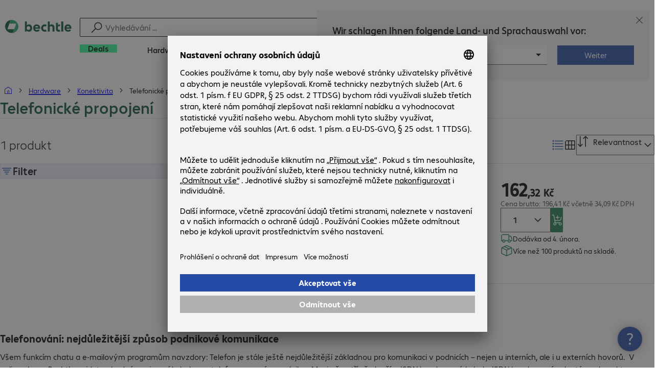

--- FILE ---
content_type: text/html; charset=UTF-8
request_url: https://www.bechtle.com/cz/shop/hardware/konektivita/telefonicke-propojeni--10004006--c
body_size: 63803
content:
<!DOCTYPE html><html lang="cs"><head><meta charSet="utf-8" data-next-head=""/><meta name="viewport" content="width=device-width" data-next-head=""/><link rel="icon" href="/assets/product/_next/static/media/bechtle-32x32.bfe54a80.png" type="image/png" sizes="32x32"/><link rel="icon" href="/assets/product/_next/static/media/bechtle-16x16.f5ce956d.png" type="image/png" sizes="16x16"/><link rel="preconnect" href="https://media.bechtle.com/" data-next-head=""/><title data-next-head="">Telefonické propojení for business | Bechtle</title><meta name="robots" content="index, follow" data-next-head=""/><meta property="og:title" content="Telefonické propojení for business | Bechtle" data-next-head=""/><meta name="description" content="Business Telefonické propojení pro kancelář a produktivitu na dálku ✓ Vytvořeno pro profesionály ➞ Objevte Telefonické propojení pro vaši firmu hned teď!" data-next-head=""/><meta property="og:description" content="Business Telefonické propojení pro kancelář a produktivitu na dálku ✓ Vytvořeno pro profesionály ➞ Objevte Telefonické propojení pro vaši firmu hned teď!" data-next-head=""/><meta property="twitter:description" content="Business Telefonické propojení pro kancelář a produktivitu na dálku ✓ Vytvořeno pro profesionály ➞ Objevte Telefonické propojení pro vaši firmu hned teď!" data-next-head=""/><link rel="canonical" href="https://www.bechtle.com/cz/shop/hardware/konektivita/telefonicke-propojeni--10004006--c" data-next-head=""/><link rel="alternate" hrefLang="x-default" href="https://www.bechtle.com/shop/hardware/konnektivitaet/verbindung-telefon--10004006--c" data-next-head=""/><link rel="alternate" hrefLang="de-DE" href="https://www.bechtle.com/shop/hardware/konnektivitaet/verbindung-telefon--10004006--c" data-next-head=""/><link rel="alternate" hrefLang="en-DE" href="https://www.bechtle.com/de-en/shop/hardware/connectivity/phone-connectivity--10004006--c" data-next-head=""/><link rel="alternate" hrefLang="en-CH" href="https://www.bechtle.com/ch-en/shop/hardware/connectivity/phone-connectivity--10004006--c" data-next-head=""/><link rel="alternate" hrefLang="fr-CH" href="https://www.bechtle.com/ch-fr/shop/materiel/connectivite/connexion-telephone--10004006--c" data-next-head=""/><link rel="alternate" hrefLang="de-CH" href="https://www.bechtle.com/ch/shop/hardware/konnektivitaet/verbindung-telefon--10004006--c" data-next-head=""/><link rel="alternate" hrefLang="nl-BE" href="https://www.bechtle.com/be-nl/shop/hardware/kabels-connectors/verbinding-telefoon--10004006--c" data-next-head=""/><link rel="alternate" hrefLang="fr-BE" href="https://www.bechtle.com/be-fr/shop/materiel/connectivite/connexion-telephone--10004006--c" data-next-head=""/><link rel="alternate" hrefLang="en-BE" href="https://www.bechtle.com/be/shop/hardware/connectivity/phone-connectivity--10004006--c" data-next-head=""/><link rel="alternate" hrefLang="en-GB" href="https://www.bechtle.com/gb/shop/hardware/connectivity/phone-connectivity--10004006--c" data-next-head=""/><link rel="alternate" hrefLang="en-IE" href="https://www.bechtle.com/ie/shop/hardware/connectivity/phone-connectivity--10004006--c" data-next-head=""/><link rel="alternate" hrefLang="pt-PT" href="https://www.bechtle.com/pt/shop/hardware/conectividade/conexao-de-telefone--10004006--c" data-next-head=""/><link rel="alternate" hrefLang="en-PT" href="https://www.bechtle.com/pt-en/shop/hardware/connectivity/phone-connectivity--10004006--c" data-next-head=""/><link rel="alternate" hrefLang="fr-FR" href="https://www.bechtle.com/fr/shop/materiel/connectivite/connexion-telephone--10004006--c" data-next-head=""/><link rel="alternate" hrefLang="en-FR" href="https://www.bechtle.com/fr-en/shop/hardware/connectivity/phone-connectivity--10004006--c" data-next-head=""/><link rel="alternate" hrefLang="pl-PL" href="https://www.bechtle.com/pl/shop/sprzet-komputerowy/acznosc/acznosc-telefon--10004006--c" data-next-head=""/><link rel="alternate" hrefLang="en-PL" href="https://www.bechtle.com/pl-en/shop/hardware/connectivity/phone-connectivity--10004006--c" data-next-head=""/><link rel="alternate" hrefLang="de-AT" href="https://www.bechtle.com/at/shop/hardware/konnektivitaet/verbindung-telefon--10004006--c" data-next-head=""/><link rel="alternate" hrefLang="en-AT" href="https://www.bechtle.com/at-en/shop/hardware/connectivity/phone-connectivity--10004006--c" data-next-head=""/><link rel="alternate" hrefLang="hu-HU" href="https://www.bechtle.com/hu/shop/hardver/csatlakozastechnika/csatlakozastechnika-telefon--10004006--c" data-next-head=""/><link rel="alternate" hrefLang="en-HU" href="https://www.bechtle.com/hu-en/shop/hardware/connectivity/phone-connectivity--10004006--c" data-next-head=""/><link rel="alternate" hrefLang="nl-NL" href="https://www.bechtle.com/nl/shop/hardware/kabels-connectors/verbinding-telefoon--10004006--c" data-next-head=""/><link rel="alternate" hrefLang="en-NL" href="https://www.bechtle.com/nl-en/shop/hardware/connectivity/phone-connectivity--10004006--c" data-next-head=""/><link rel="alternate" hrefLang="cs-CZ" href="https://www.bechtle.com/cz/shop/hardware/konektivita/telefonicke-propojeni--10004006--c" data-next-head=""/><link rel="alternate" hrefLang="en-CZ" href="https://www.bechtle.com/cz-en/shop/hardware/connectivity/phone-connectivity--10004006--c" data-next-head=""/><link rel="alternate" hrefLang="es-ES" href="https://www.bechtle.com/es/shop/hardware/conectividad/conexion-telefonica--10004006--c" data-next-head=""/><link rel="alternate" hrefLang="en-ES" href="https://www.bechtle.com/es-en/shop/hardware/connectivity/phone-connectivity--10004006--c" data-next-head=""/><link rel="alternate" hrefLang="it-IT" href="https://www.bechtle.com/it/shop/hardware/connettivita/collegamento-telefoni--10004006--c" data-next-head=""/><link rel="alternate" hrefLang="en-IT" href="https://www.bechtle.com/it-en/shop/hardware/connectivity/phone-connectivity--10004006--c" data-next-head=""/><link data-next-font="" rel="preconnect" href="/" crossorigin="anonymous"/><link rel="preload" href="/assets/product/_next/static/css/f14a08115588b2a0.css" as="style"/><link rel="preload" href="/assets/product/_next/static/css/62c2d5285585514c.css" as="style"/><link rel="preload" href="/assets/product/_next/static/css/a03d3cf0f6ed8f9c.css" as="style"/><link rel="preload" href="/assets/product/_next/static/css/17a37d7908cd3f45.css" as="style"/><link rel="preload" href="/assets/product/_next/static/css/6d3a3a9ac2f0b98d.css" as="style"/><link rel="preload" href="/assets/product/_next/static/css/3f10721ca448414a.css" as="style"/><link rel="stylesheet" href="/.resources/bechtle-ui/webresources/css/neo-hybris.css" media="all"/><script>window.bechtleData = window.bechtleData || {};
                       window.bechtleData.neoCurrentLanguage = 'cs';
                       window.bechtleData.neoCurrentMarket = 'CZ';</script><link rel="stylesheet" href="/assets/product/_next/static/css/f14a08115588b2a0.css" data-n-g=""/><link rel="stylesheet" href="/assets/product/_next/static/css/62c2d5285585514c.css" data-n-p=""/><link rel="stylesheet" href="/assets/product/_next/static/css/a03d3cf0f6ed8f9c.css" data-n-p=""/><link rel="stylesheet" href="/assets/product/_next/static/css/17a37d7908cd3f45.css" data-n-p=""/><link rel="stylesheet" href="/assets/product/_next/static/css/6d3a3a9ac2f0b98d.css" data-n-p=""/><link rel="stylesheet" href="/assets/product/_next/static/css/3f10721ca448414a.css" data-n-p=""/><noscript data-n-css=""></noscript><script defer="" noModule="" src="/assets/product/_next/static/chunks/polyfills-42372ed130431b0a.js"></script><script src="/.resources/bechtle-ui/webresources/js/neo-hybris.js" type="text/javascript" defer="" data-nscript="beforeInteractive"></script><script src="/assets/product/_next/static/chunks/webpack-8250f0bf6a283aa7.js" defer=""></script><script src="/assets/product/_next/static/chunks/framework-d445c479e7312fe9.js" defer=""></script><script src="/assets/product/_next/static/chunks/main-07bdf85504968925.js" defer=""></script><script src="/assets/product/_next/static/chunks/pages/_app-ac4827662c6b803b.js" defer=""></script><script src="/assets/product/_next/static/chunks/1013-ac096974950fc317.js" defer=""></script><script src="/assets/product/_next/static/chunks/2299-5b092b682faf7dd7.js" defer=""></script><script src="/assets/product/_next/static/chunks/1059-fdf228dcb490f365.js" defer=""></script><script src="/assets/product/_next/static/chunks/9686-aa44a6bd6f64cd06.js" defer=""></script><script src="/assets/product/_next/static/chunks/9829-f329df118da49e78.js" defer=""></script><script src="/assets/product/_next/static/chunks/4639-73d67e6e288ae56f.js" defer=""></script><script src="/assets/product/_next/static/chunks/8230-10355fd24ed98b0a.js" defer=""></script><script src="/assets/product/_next/static/chunks/1751-5b538d661ef95651.js" defer=""></script><script src="/assets/product/_next/static/chunks/4121-a1897fb9af1e247d.js" defer=""></script><script src="/assets/product/_next/static/chunks/7249-651ddac8ce3c96c6.js" defer=""></script><script src="/assets/product/_next/static/chunks/9549-7d67c55ec6d247de.js" defer=""></script><script src="/assets/product/_next/static/chunks/7036-01f28ce3e76a44bf.js" defer=""></script><script src="/assets/product/_next/static/chunks/7871-86e6ef2f569a6acf.js" defer=""></script><script src="/assets/product/_next/static/chunks/4873-d17ff278c4016896.js" defer=""></script><script src="/assets/product/_next/static/chunks/2409-b5ed6f6d492aa601.js" defer=""></script><script src="/assets/product/_next/static/chunks/6625-8265a27576dd459c.js" defer=""></script><script src="/assets/product/_next/static/chunks/8515-b90da9bda5d5ef2e.js" defer=""></script><script src="/assets/product/_next/static/chunks/6781-cea01d5c3e66faf7.js" defer=""></script><script src="/assets/product/_next/static/chunks/3392-8d12d118a557b0d3.js" defer=""></script><script src="/assets/product/_next/static/chunks/8603-1867654d85863202.js" defer=""></script><script src="/assets/product/_next/static/chunks/pages/new/categories/%5Bcategory1%5D/%5Bcategory2%5D/%5Bcategory3%5D/%5B%5B...slug%5D%5D-c0dc8132ddf8229a.js" defer=""></script><script src="/assets/product/_next/static/Qi0R2g8fm7MZHfqf7kVLr/_buildManifest.js" defer=""></script><script src="/assets/product/_next/static/Qi0R2g8fm7MZHfqf7kVLr/_ssgManifest.js" defer=""></script></head><body><script id="navigation-data">window.initialHeaderData={"componentsVisibility":{"experimentalsInfo":false,"brandLogo":true,"searchSuggest":true,"searchBar":true,"mainNavigation":true,"breadcrumbs":true,"countryLanguageSelector":true,"myAccount":true,"comparisonList":true,"wishLists":true,"shoppingCart":true,"myAccountBubble":true},"isInCustomerContext":false,"userContext":"anonymous","customerName":"","isImpersonated":false,"isEmployee":false,"authenticated":false,"brand":"BECHTLE","country":"cz","language":"cs","translations":{"ariaCountryLanguageSelector":"Výběr země a jazyka","homePage":"Moje hlavní stránka","ariaLogo":"Zpět na domovskou stránku","userAccountAria":"Vytvořit uživatelský účet","searchPlaceholder":"Vyhledávání ...","search":"Vyhledávání","searchSuggestHelp":"Mezerník pro doporučení vyhledávání","closeButtonText":"Zavřít","contextDisplayTexts":{"myshop":"MyShop","admin":"Admin","employee-global":"Admin","employee":" Interní","invest":"Invest","customer":"Zákazník","customer-global":"Zákazník","leaveContext":"Opustit kontext","switchContext":"Změnit kontext"},"autosuggest":{"products":"Produkty","categories":"Kategorie","news":"Novinky","pressNews":"Novinky a aktualizace","topicPages":"Témata","events":"Události","editorialContent":"Redakční obsah","redirectTo":"TRANSLATION_NOT_AVAILABLE","overview":"TRANSLATION_NOT_AVAILABLE","contents":"Obsah","allProducts":"Zobrazit všechny produkty","allContents":"Zobrazit celý obsah","redirectToProductOverview":"Přejít na přehled produktů\n","redirectToPressNewsOverview":"Přejít na přehled novinek a aktualizací\n","redirectToTopicPageOverview":"Přejít na přehled témat","redirectToEventsOverview":"Přejít na přehled událostí"}},"geoLocationEnabled":true,"localePrefix":"\u002Fcz","userMenu":{"links":{"wishLists":{"href":"\u002Fcz\u002Fshop\u002Fmy-account\u002Fwishlists","text":"Nákupní seznamy","testId":"header_link_wishlist","type":"entry","selectable":true},"comparisonList":{"href":"\u002Fcz\u002Fshop\u002Fproductcomparison\u002Fview","text":"Srovnání produktů","testId":"header_link_comparisonlist","type":"entry","selectable":true},"shoppingCart":{"href":"\u002Fcz\u002Fshop\u002Fcart","text":"Sortiment","testId":"header_link_cart","type":"entry","selectable":true}},"userInitials":null,"myAccount":"My Bechtle"},"homeLink":{"href":"\u002Fcz","testId":"breadcrumb_home_link"},"logout":{"href":"\u002Fcz\u002Fbeus\u002Flogout","text":"Odhlásit","testId":"action__contextDisplay-logout","csrfToken":"6b71c02603964f66aad7caff13c2fb37"},"isPilotCustomer":false,"mainNavigation":{"elements":[{"category_id":"2d798f5f-88a3-4885-b07b-4d963f332258","parent":"f99b6601-8c72-437f-b270-b95958b4f538","index":0,"highlight":true,"entry":{"name":"Deals","link":"\u002Fcz\u002Fdeals","linkTarget":"_self","seoName":"deals"},"categories":[],"testId":"deals"},{"category_id":"10","index":1,"categories":[{"category_id":"10007","index":0,"categories":[{"category_id":"10007004","index":0,"entry":{"name":"Notebooky","link":"\u002Fcz\u002Fshop\u002Fhardware\u002Fmobilni-zarizeni\u002Fnotebooky--10007004--c","seo_name":"Notebooks"}},{"category_id":"10007010","index":1,"entry":{"name":"Mobilní workstation","link":"\u002Fcz\u002Fshop\u002Fhardware\u002Fmobilni-zarizeni\u002Fmobilni-workstation--10007010--c","seo_name":"Mobile Workstations"}},{"category_id":"10007005","index":3,"entry":{"name":"Tablety","link":"\u002Fcz\u002Fshop\u002Fhardware\u002Fmobilni-zarizeni\u002Ftablety--10007005--c","seo_name":"Tablets"}},{"category_id":"10007006","index":4,"entry":{"name":"Smartphony a mobilní telefony","link":"\u002Fcz\u002Fshop\u002Fhardware\u002Fmobilni-zarizeni\u002Fsmartphony-a-mobilni-telefony--10007006--c","seo_name":"Smartphones & Mobile Phones"}},{"category_id":"10007009","index":5,"entry":{"name":"Nositelná elektronika","link":"\u002Fcz\u002Fshop\u002Fhardware\u002Fmobilni-zarizeni\u002Fnositelna-elektronika--10007009--c","seo_name":"Wearables"}},{"category_id":"10007008","index":8,"entry":{"name":"Záruky a služby - mobilní výpočetní technika","link":"\u002Fcz\u002Fshop\u002Fhardware\u002Fmobilni-zarizeni\u002Fzaruky-a-sluzby-mobilni-vypocetni-technika--10007008--c","seo_name":"Mobile Computing Warranties & Services"}},{"category_id":"10007001","index":9,"entry":{"name":"Příslušenství - mobilní výpočetní technika","link":"\u002Fcz\u002Fshop\u002Fhardware\u002Fmobilni-zarizeni\u002Fprislusenstvi-mobilni-vypocetni-technika--10007001--c","seo_name":"Mobile Computing Accessories"}},{"category_id":"10007003","index":10,"entry":{"name":"Náhradní díly - mobilní výpočetní technika","link":"\u002Fcz\u002Fshop\u002Fhardware\u002Fmobilni-zarizeni\u002Fnahradni-dily-mobilni-vypocetni-technika--10007003--c","seo_name":"Mobile Computing Spare Parts"}}],"entry":{"name":"Mobilní zařízení","link":"\u002Fcz\u002Fshop\u002Fhardware\u002Fmobilni-zarizeni--10007--c","seo_name":"Mobile Computing"}},{"category_id":"10001","index":1,"categories":[{"category_id":"10001005","index":0,"entry":{"name":"Konferenční systémy","link":"\u002Fcz\u002Fshop\u002Fhardware\u002Fkomunikace-a-konference\u002Fkonferencni-systemy--10001005--c","seo_name":"Conference Systems"}},{"category_id":"10001002","index":1,"entry":{"name":"Telefonování VoIP","link":"\u002Fcz\u002Fshop\u002Fhardware\u002Fkomunikace-a-konference\u002Ftelefonovani-voip--10001002--c","seo_name":"VoIP Telephony"}},{"category_id":"10001001","index":3,"entry":{"name":"Headsety","link":"\u002Fcz\u002Fshop\u002Fhardware\u002Fkomunikace-a-konference\u002Fheadsety--10001001--c","seo_name":"Headsets"}},{"category_id":"10001008","index":4,"entry":{"name":"Webové kamery","link":"\u002Fcz\u002Fshop\u002Fhardware\u002Fkomunikace-a-konference\u002Fwebove-kamery--10001008--c","seo_name":"Webcams"}},{"category_id":"10001004","index":5,"entry":{"name":"Záruky a služby - komunikace","link":"\u002Fcz\u002Fshop\u002Fhardware\u002Fkomunikace-a-konference\u002Fzaruky-a-sluzby-komunikace--10001004--c","seo_name":"Communication Warranties & Services"}},{"category_id":"10001003","index":6,"entry":{"name":"Příslušenství - komunikace","link":"\u002Fcz\u002Fshop\u002Fhardware\u002Fkomunikace-a-konference\u002Fprislusenstvi-komunikace--10001003--c","seo_name":"Communication Accessories"}}],"entry":{"name":"Komunikace a konference","link":"\u002Fcz\u002Fshop\u002Fhardware\u002Fkomunikace-a-konference--10001--c","seo_name":"Communication & Conferencing"}},{"category_id":"10006","index":2,"categories":[{"category_id":"10006009","index":0,"entry":{"name":"Servery","link":"\u002Fcz\u002Fshop\u002Fhardware\u002Fit-infrastruktura\u002Fservery--10006009--c","seo_name":"Servers"}},{"category_id":"10006008","index":1,"entry":{"name":"Úložiště","link":"\u002Fcz\u002Fshop\u002Fhardware\u002Fit-infrastruktura\u002Fuloziste--10006008--c","seo_name":"Storage"}},{"category_id":"10006003","index":2,"entry":{"name":"Nepřerušitelné zdroje napájení","link":"\u002Fcz\u002Fshop\u002Fhardware\u002Fit-infrastruktura\u002Fneprerusitelne-zdroje-napajeni--10006003--c","seo_name":"Uninterruptible Power Supply"}},{"category_id":"10006005","index":3,"entry":{"name":"Síť","link":"\u002Fcz\u002Fshop\u002Fhardware\u002Fit-infrastruktura\u002Fsit--10006005--c","seo_name":"Network"}},{"category_id":"10006001","index":4,"entry":{"name":"Bezpečnost","link":"\u002Fcz\u002Fshop\u002Fhardware\u002Fit-infrastruktura\u002Fbezpecnost--10006001--c","seo_name":"Security"}},{"category_id":"10006004","index":5,"entry":{"name":"Racky","link":"\u002Fcz\u002Fshop\u002Fhardware\u002Fit-infrastruktura\u002Fracky--10006004--c","seo_name":"Racks"}},{"category_id":"10006006","index":6,"entry":{"name":"Záruky a služby - IT infrastruktura","link":"\u002Fcz\u002Fshop\u002Fhardware\u002Fit-infrastruktura\u002Fzaruky-a-sluzby-it-infrastruktura--10006006--c","seo_name":"IT Infrastructure Warranties & Services"}},{"category_id":"10006002","index":7,"entry":{"name":"Příslušenství - IT infrastruktura","link":"\u002Fcz\u002Fshop\u002Fhardware\u002Fit-infrastruktura\u002Fprislusenstvi-it-infrastruktura--10006002--c","seo_name":"IT Infrastructure Accessories"}}],"entry":{"name":"IT infrastruktura","link":"\u002Fcz\u002Fshop\u002Fhardware\u002Fit-infrastruktura--10006--c","seo_name":"IT Infrastructure"}},{"category_id":"10003","index":3,"categories":[{"category_id":"10003002","index":0,"entry":{"name":"PC","link":"\u002Fcz\u002Fshop\u002Fhardware\u002Fvypocetni-technika\u002Fpc--10003002--c","seo_name":"PCs"}},{"category_id":"10003003","index":1,"entry":{"name":"Workstation","link":"\u002Fcz\u002Fshop\u002Fhardware\u002Fvypocetni-technika\u002Fworkstation--10003003--c","seo_name":"Workstations"}},{"category_id":"10003004","index":2,"entry":{"name":"Thin Client","link":"\u002Fcz\u002Fshop\u002Fhardware\u002Fvypocetni-technika\u002Fthin-client--10003004--c","seo_name":"Thin Clients"}},{"category_id":"10003008","index":3,"entry":{"name":"PC All-in-One","link":"\u002Fcz\u002Fshop\u002Fhardware\u002Fvypocetni-technika\u002Fpc-all-in-one--10003008--c","seo_name":"All-in-One PCs"}},{"category_id":"10003007","index":4,"entry":{"name":"Prodejní a informační stánky","link":"\u002Fcz\u002Fshop\u002Fhardware\u002Fvypocetni-technika\u002Fprodejni-a-informacni-stanky--10003007--c","seo_name":"Point of Sale & Point of Information"}},{"category_id":"10003006","index":5,"entry":{"name":"Záruky a služby - výpočetní technika","link":"\u002Fcz\u002Fshop\u002Fhardware\u002Fvypocetni-technika\u002Fzaruky-a-sluzby-vypocetni-technika--10003006--c","seo_name":"Computing Warranties & Services"}},{"category_id":"10003005","index":6,"entry":{"name":"Příslušenství - výpočetní technika","link":"\u002Fcz\u002Fshop\u002Fhardware\u002Fvypocetni-technika\u002Fprislusenstvi-vypocetni-technika--10003005--c","seo_name":"Computing Accessories"}}],"entry":{"name":"Výpočetní technika","link":"\u002Fcz\u002Fshop\u002Fhardware\u002Fvypocetni-technika--10003--c","seo_name":"Computing"}},{"category_id":"10005","index":4,"categories":[{"category_id":"10005004","index":0,"entry":{"name":"Monitory","link":"\u002Fcz\u002Fshop\u002Fhardware\u002Fperiferie\u002Fmonitory--10005004--c","seo_name":"Monitors"}},{"category_id":"10005005","index":1,"entry":{"name":"Public Displays","link":"\u002Fcz\u002Fshop\u002Fhardware\u002Fperiferie\u002Fpublic-displays--10005005--c","seo_name":"Public Displays"}},{"category_id":"10005007","index":3,"entry":{"name":"Projektory","link":"\u002Fcz\u002Fshop\u002Fhardware\u002Fperiferie\u002Fprojektory--10005007--c","seo_name":"Projectors"}},{"category_id":"10005010","index":4,"entry":{"name":"Vstupní zařízení","link":"\u002Fcz\u002Fshop\u002Fhardware\u002Fperiferie\u002Fvstupni-zarizeni--10005010--c","seo_name":"Input Devices"}},{"category_id":"10005006","index":8,"entry":{"name":"Audio, foto a video","link":"\u002Fcz\u002Fshop\u002Fhardware\u002Fperiferie\u002Faudio-foto-a-video--10005006--c","seo_name":"Audio, Photo & Video"}},{"category_id":"10005003","index":9,"entry":{"name":"Záruky a služby - periferie","link":"\u002Fcz\u002Fshop\u002Fhardware\u002Fperiferie\u002Fzaruky-a-sluzby-periferie--10005003--c","seo_name":"Peripherals Warranties & Services"}},{"category_id":"10005002","index":10,"entry":{"name":"Příslušenství - periferie","link":"\u002Fcz\u002Fshop\u002Fhardware\u002Fperiferie\u002Fprislusenstvi-periferie--10005002--c","seo_name":"Peripherals Accessories"}}],"entry":{"name":"Periferie","link":"\u002Fcz\u002Fshop\u002Fhardware\u002Fperiferie--10005--c","seo_name":"Peripherals"}},{"category_id":"10009","index":5,"categories":[{"category_id":"10009005","index":0,"entry":{"name":"Tiskárny","link":"\u002Fcz\u002Fshop\u002Fhardware\u002Ftiskarny-a-skenery\u002Ftiskarny--10009005--c","seo_name":"Printers"}},{"category_id":"10009011","index":1,"entry":{"name":"Tiskárny etiket","link":"\u002Fcz\u002Fshop\u002Fhardware\u002Ftiskarny-a-skenery\u002Ftiskarny-etiket--10009011--c","seo_name":"Label Printers"}},{"category_id":"10009008","index":2,"entry":{"name":"Duplikátory disků","link":"\u002Fcz\u002Fshop\u002Fhardware\u002Ftiskarny-a-skenery\u002Fduplikatory-disku--10009008--c","seo_name":"Disc Duplicators"}},{"category_id":"10009001","index":3,"entry":{"name":"Skenery","link":"\u002Fcz\u002Fshop\u002Fhardware\u002Ftiskarny-a-skenery\u002Fskenery--10009001--c","seo_name":"Scanners"}},{"category_id":"10009004","index":4,"entry":{"name":"Čtečky čárových kódů","link":"\u002Fcz\u002Fshop\u002Fhardware\u002Ftiskarny-a-skenery\u002Fctecky-carovych-kodu--10009004--c","seo_name":"Barcode Scanners"}},{"category_id":"10009012","index":5,"entry":{"name":"Mobilní sběr dat","link":"\u002Fcz\u002Fshop\u002Fhardware\u002Ftiskarny-a-skenery\u002Fmobilni-sber-dat--10009012--c","seo_name":"Mobile Data Collection"}},{"category_id":"10009006","index":6,"entry":{"name":"Spotřební materiál","link":"\u002Fcz\u002Fshop\u002Fhardware\u002Ftiskarny-a-skenery\u002Fspotrebni-material--10009006--c","seo_name":"Consumables"}},{"category_id":"10009010","index":7,"entry":{"name":"Záruky a služby","link":"\u002Fcz\u002Fshop\u002Fhardware\u002Ftiskarny-a-skenery\u002Fzaruky-a-sluzby--10009010--c","seo_name":"Warranties & Services"}},{"category_id":"10009002","index":8,"entry":{"name":"Příslušenství - tiskárny a skenery","link":"\u002Fcz\u002Fshop\u002Fhardware\u002Ftiskarny-a-skenery\u002Fprislusenstvi-tiskarny-a-skenery--10009002--c","seo_name":"Printer & Scanner Accessories"}},{"category_id":"10009007","index":9,"entry":{"name":"Náhradní díly - tiskárny","link":"\u002Fcz\u002Fshop\u002Fhardware\u002Ftiskarny-a-skenery\u002Fnahradni-dily-tiskarny--10009007--c","seo_name":"Printer Spare Parts"}}],"entry":{"name":"Tiskárny a skenery","link":"\u002Fcz\u002Fshop\u002Fhardware\u002Ftiskarny-a-skenery--10009--c","seo_name":"Printers & Scanners"}},{"category_id":"10002","index":6,"categories":[{"category_id":"10002003","index":0,"entry":{"name":"SSD a HDD","link":"\u002Fcz\u002Fshop\u002Fhardware\u002Fkomponenty\u002Fssd-a-hdd--10002003--c","seo_name":"SSDs & HDDs"}},{"category_id":"10002008","index":1,"entry":{"name":"Paměti","link":"\u002Fcz\u002Fshop\u002Fhardware\u002Fkomponenty\u002Fpameti--10002008--c","seo_name":"Memory"}},{"category_id":"10002005","index":2,"entry":{"name":"Grafické karty","link":"\u002Fcz\u002Fshop\u002Fhardware\u002Fkomponenty\u002Fgraficke-karty--10002005--c","seo_name":"Graphics Cards"}},{"category_id":"10002004","index":3,"entry":{"name":"Mechaniky a pouzdra","link":"\u002Fcz\u002Fshop\u002Fhardware\u002Fkomponenty\u002Fmechaniky-a-pouzdra--10002004--c","seo_name":"Drives & Enclosures"}},{"category_id":"10002001","index":4,"entry":{"name":"Rozhraní a řadiče","link":"\u002Fcz\u002Fshop\u002Fhardware\u002Fkomponenty\u002Frozhrani-a-radice--10002001--c","seo_name":"Interfaces & Controllers"}},{"category_id":"10002007","index":6,"entry":{"name":"Síťové zdroje","link":"\u002Fcz\u002Fshop\u002Fhardware\u002Fkomponenty\u002Fsitove-zdroje--10002007--c","seo_name":"Power Supplies"}},{"category_id":"10002006","index":7,"entry":{"name":"Procesory","link":"\u002Fcz\u002Fshop\u002Fhardware\u002Fkomponenty\u002Fprocesory--10002006--c","seo_name":"Processors"}},{"category_id":"10002009","index":7,"entry":{"name":"Paměťová média","link":"\u002Fcz\u002Fshop\u002Fhardware\u002Fkomponenty\u002Fpametova-media--10002009--c","seo_name":"Storage Media"}},{"category_id":"10002002","index":8,"entry":{"name":"Příslušenství - komponenty","link":"\u002Fcz\u002Fshop\u002Fhardware\u002Fkomponenty\u002Fprislusenstvi-komponenty--10002002--c","seo_name":"Component Accessories"}}],"entry":{"name":"Komponenty","link":"\u002Fcz\u002Fshop\u002Fhardware\u002Fkomponenty--10002--c","seo_name":"Components"}},{"category_id":"10004","index":7,"categories":[{"category_id":"10004005","index":0,"entry":{"name":"Propojení sítí","link":"\u002Fcz\u002Fshop\u002Fhardware\u002Fkonektivita\u002Fpropojeni-siti--10004005--c","seo_name":"Network Connectivity"}},{"category_id":"10004003","index":1,"entry":{"name":"Propojení PC","link":"\u002Fcz\u002Fshop\u002Fhardware\u002Fkonektivita\u002Fpropojeni-pc--10004003--c","seo_name":"PC Connectivity"}},{"category_id":"10004007","index":2,"entry":{"name":"Propojení USB","link":"\u002Fcz\u002Fshop\u002Fhardware\u002Fkonektivita\u002Fpropojeni-usb--10004007--c","seo_name":"USB Connectivity"}},{"category_id":"10004008","index":3,"entry":{"name":"Elektrické připojení","link":"\u002Fcz\u002Fshop\u002Fhardware\u002Fkonektivita\u002Felektricke-pripojeni--10004008--c","seo_name":"Power Connectivity"}},{"category_id":"10004006","index":4,"entry":{"name":"Telefonické propojení","link":"\u002Fcz\u002Fshop\u002Fhardware\u002Fkonektivita\u002Ftelefonicke-propojeni--10004006--c","seo_name":"Phone Connectivity"}},{"category_id":"10004001","index":5,"entry":{"name":"Device server","link":"\u002Fcz\u002Fshop\u002Fhardware\u002Fkonektivita\u002Fdevice-server--10004001--c","seo_name":"Device Servers"}},{"category_id":"10004004","index":6,"entry":{"name":"Prodlužovače a rozbočovače","link":"\u002Fcz\u002Fshop\u002Fhardware\u002Fkonektivita\u002Fprodluzovace-a-rozbocovace--10004004--c","seo_name":"Extenders & Splitters"}},{"category_id":"10004002","index":7,"entry":{"name":"Příslušenství - konektivita","link":"\u002Fcz\u002Fshop\u002Fhardware\u002Fkonektivita\u002Fprislusenstvi-konektivita--10004002--c","seo_name":"Connectivity Accessories"}}],"entry":{"name":"Konektivita","link":"\u002Fcz\u002Fshop\u002Fhardware\u002Fkonektivita--10004--c","seo_name":"Connectivity"}},{"category_id":"10008","index":8,"categories":[{"category_id":"10008001","index":0,"entry":{"name":"Organizace a ergonomie","link":"\u002Fcz\u002Fshop\u002Fhardware\u002Fvybaveni-kancelari\u002Forganizace-a-ergonomie--10008001--c","seo_name":"Organisation & Ergonomics"}},{"category_id":"10008009","index":1,"entry":{"name":"Smart Home","link":"\u002Fcz\u002Fshop\u002Fhardware\u002Fvybaveni-kancelari\u002Fsmart-home--10008009--c","seo_name":"Smart Home"}},{"category_id":"10008003","index":2,"entry":{"name":"Čištění","link":"\u002Fcz\u002Fshop\u002Fhardware\u002Fvybaveni-kancelari\u002Fcisteni--10008003--c","seo_name":"Cleaning Products"}},{"category_id":"10008008","index":3,"entry":{"name":"Ochrana a bezpečnost","link":"\u002Fcz\u002Fshop\u002Fhardware\u002Fvybaveni-kancelari\u002Fochrana-a-bezpecnost--10008008--c","seo_name":"Safety, Security & Protection"}},{"category_id":"10008004","index":4,"entry":{"name":"Kancelářská zařízení","link":"\u002Fcz\u002Fshop\u002Fhardware\u002Fvybaveni-kancelari\u002Fkancelarska-zarizeni--10008004--c","seo_name":"Office Appliances"}},{"category_id":"10008002","index":5,"entry":{"name":"Držáky","link":"\u002Fcz\u002Fshop\u002Fhardware\u002Fvybaveni-kancelari\u002Fdrzaky--10008002--c","seo_name":"Mounting Solutions"}},{"category_id":"10008007","index":6,"entry":{"name":"Kancelářský nábytek","link":"\u002Fcz\u002Fshop\u002Fhardware\u002Fvybaveni-kancelari\u002Fkancelarsky-nabytek--10008007--c","seo_name":"Office Furniture"}},{"category_id":"10008006","index":7,"entry":{"name":"Baterie","link":"\u002Fcz\u002Fshop\u002Fhardware\u002Fvybaveni-kancelari\u002Fbaterie--10008006--c","seo_name":"Batteries"}},{"category_id":"10008005","index":8,"entry":{"name":"Příslušenství - vybavení kanceláří","link":"\u002Fcz\u002Fshop\u002Fhardware\u002Fvybaveni-kancelari\u002Fprislusenstvi-vybaveni-kancelari--10008005--c","seo_name":"Office Equipment Accessories"}}],"entry":{"name":"Vybavení kanceláří","link":"\u002Fcz\u002Fshop\u002Fhardware\u002Fvybaveni-kancelari--10008--c","seo_name":"Office Equipment"}}],"entry":{"name":"Hardware","link":"\u002Fcz\u002Fshop\u002Fhardware--10--c","seo_name":"Hardware"},"testId":"hardware"},{"category_id":"20","index":2,"categories":[{"category_id":"20005","index":0,"categories":[{"category_id":"20005002","index":0,"entry":{"name":"Client - zálohování a obnova dat","link":"\u002Fcz\u002Fshop\u002Fsoftware\u002Fuloziste-zalohovani-a-obnova-dat\u002Fclient-zalohovani-a-obnova-dat--20005002--c","seo_name":"Client Backup & Recovery"}},{"category_id":"20005001","index":3,"entry":{"name":"Zálohování, obnova a archivace","link":"\u002Fcz\u002Fshop\u002Fsoftware\u002Fuloziste-zalohovani-a-obnova-dat\u002Fzalohovani-obnova-a-archivace--20005001--c","seo_name":"Backup, Recovery & Archiving"}},{"category_id":"20005003","index":4,"entry":{"name":"Server - zálohování a obnova dat","link":"\u002Fcz\u002Fshop\u002Fsoftware\u002Fuloziste-zalohovani-a-obnova-dat\u002Fserver-zalohovani-a-obnova-dat--20005003--c","seo_name":"Server Backup & Recovery"}}],"entry":{"name":"Úložiště, zálohování a obnova dat","link":"\u002Fcz\u002Fshop\u002Fsoftware\u002Fuloziste-zalohovani-a-obnova-dat--20005--c","seo_name":"Storage, Backup & Recovery"}},{"category_id":"20002","index":1,"categories":[{"category_id":"20002001","index":0,"entry":{"name":"Zabezpečení koncových bodů","link":"\u002Fcz\u002Fshop\u002Fsoftware\u002Fbezpecnostni-software\u002Fzabezpeceni-koncovych-bodu--20002001--c","seo_name":"Endpoint Security"}},{"category_id":"20002003","index":1,"entry":{"name":"Zabezpečení mailů","link":"\u002Fcz\u002Fshop\u002Fsoftware\u002Fbezpecnostni-software\u002Fzabezpeceni-mailu--20002003--c","seo_name":"E-mail Security"}},{"category_id":"20002002","index":2,"entry":{"name":"Security Suites","link":"\u002Fcz\u002Fshop\u002Fsoftware\u002Fbezpecnostni-software\u002Fsecurity-suites--20002002--c","seo_name":"Security Suites"}},{"category_id":"20002007","index":5,"entry":{"name":"Zabezpečení Cloudu","link":"\u002Fcz\u002Fshop\u002Fsoftware\u002Fbezpecnostni-software\u002Fzabezpeceni-cloudu--20002007--c","seo_name":"Cloud Security"}},{"category_id":"20002005","index":6,"entry":{"name":"Gateway Security","link":"\u002Fcz\u002Fshop\u002Fsoftware\u002Fbezpecnostni-software\u002Fgateway-security--20002005--c","seo_name":"Gateway Security"}},{"category_id":"20002008","index":8,"entry":{"name":"Management a školení","link":"\u002Fcz\u002Fshop\u002Fsoftware\u002Fbezpecnostni-software\u002Fmanagement-a-skoleni--20002008--c","seo_name":"Management & Training"}}],"entry":{"name":"Bezpečnostní software","link":"\u002Fcz\u002Fshop\u002Fsoftware\u002Fbezpecnostni-software--20002--c","seo_name":"Security Software"}},{"category_id":"20008","index":2,"categories":[{"category_id":"20008001","index":0,"entry":{"name":"Projektový management a spolupráce","link":"\u002Fcz\u002Fshop\u002Fsoftware\u002Fvyvojarsky-software\u002Fprojektovy-management-a-spoluprace--20008001--c","seo_name":"Project Management & Collaboration"}}],"entry":{"name":"Vývojářský software","link":"\u002Fcz\u002Fshop\u002Fsoftware\u002Fvyvojarsky-software--20008--c","seo_name":"Development Software"}},{"category_id":"20007","index":3,"categories":[{"category_id":"20007001","index":0,"entry":{"name":"Komunikace","link":"\u002Fcz\u002Fshop\u002Fsoftware\u002Fsoftware-pro-spolupraci\u002Fkomunikace--20007001--c","seo_name":"Communication"}},{"category_id":"20007003","index":1,"entry":{"name":"Dokumentový management","link":"\u002Fcz\u002Fshop\u002Fsoftware\u002Fsoftware-pro-spolupraci\u002Fdokumentovy-management--20007003--c","seo_name":"Document Management"}},{"category_id":"20007002","index":2,"entry":{"name":"Sdílení souborů","link":"\u002Fcz\u002Fshop\u002Fsoftware\u002Fsoftware-pro-spolupraci\u002Fsdileni-souboru--20007002--c","seo_name":"File Sharing"}}],"entry":{"name":"Software pro spolupráci","link":"\u002Fcz\u002Fshop\u002Fsoftware\u002Fsoftware-pro-spolupraci--20007--c","seo_name":"Collaboration Software"}},{"category_id":"20006","index":4,"categories":[{"category_id":"20006001","index":0,"entry":{"name":"Kancelářský software a doplňky","link":"\u002Fcz\u002Fshop\u002Fsoftware\u002Faplikace-office\u002Fkancelarsky-software-a-doplnky--20006001--c","seo_name":"Office Software & Add-ons"}},{"category_id":"20006002","index":1,"entry":{"name":"Kreativní design a publikování","link":"\u002Fcz\u002Fshop\u002Fsoftware\u002Faplikace-office\u002Fkreativni-design-a-publikovani--20006002--c","seo_name":"Creative Design & Publishing"}}],"entry":{"name":"Aplikace Office","link":"\u002Fcz\u002Fshop\u002Fsoftware\u002Faplikace-office--20006--c","seo_name":"Office Applications"}},{"category_id":"20004","index":5,"categories":[{"category_id":"20004001","index":0,"entry":{"name":"Operační systém","link":"\u002Fcz\u002Fshop\u002Fsoftware\u002Fsoftware-pro-infrastrukturu\u002Foperacni-system--20004001--c","seo_name":"Operating Systems"}},{"category_id":"20004003","index":1,"entry":{"name":"Monitoring a reporting","link":"\u002Fcz\u002Fshop\u002Fsoftware\u002Fsoftware-pro-infrastrukturu\u002Fmonitoring-reporting--20004003--c","seo_name":"Monitoring & Reporting"}},{"category_id":"20004002","index":2,"entry":{"name":"Zavádění a údržba softwaru","link":"\u002Fcz\u002Fshop\u002Fsoftware\u002Fsoftware-pro-infrastrukturu\u002Fpridelovani-a-udrzba-softwaru--20004002--c","seo_name":"Software Deployment & Maintenance"}},{"category_id":"20004009","index":3,"entry":{"name":"Tiskový management","link":"\u002Fcz\u002Fshop\u002Fsoftware\u002Fsoftware-pro-infrastrukturu\u002Ftiskovy-management--20004009--c","seo_name":"Print Management"}},{"category_id":"20004007","index":8,"entry":{"name":"Optimalizace","link":"\u002Fcz\u002Fshop\u002Fsoftware\u002Fsoftware-pro-infrastrukturu\u002Foptimalizace--20004007--c","seo_name":"Optimisation"}}],"entry":{"name":"Software pro infrastrukturu","link":"\u002Fcz\u002Fshop\u002Fsoftware\u002Fsoftware-pro-infrastrukturu--20004--c","seo_name":"Infrastructure Software"}},{"category_id":"20003","index":6,"categories":[{"category_id":"20003002","index":0,"entry":{"name":"Virtualizace stolních počítačů","link":"\u002Fcz\u002Fshop\u002Fsoftware\u002Fvirtualizace\u002Fvirtualizace-stolnich-pocitacu--20003002--c","seo_name":"Desktop Virtualisation"}},{"category_id":"20003003","index":3,"entry":{"name":"Infrastruktura a management","link":"\u002Fcz\u002Fshop\u002Fsoftware\u002Fvirtualizace\u002Finfrastruktura-a-management--20003003--c","seo_name":"Infrastructure & Management"}}],"entry":{"name":"Virtualizace","link":"\u002Fcz\u002Fshop\u002Fsoftware\u002Fvirtualizace--20003--c","seo_name":"Virtualisation"}}],"entry":{"name":"Software","link":"\u002Fcz\u002Fshop\u002Fsoftware--20--c","seo_name":"Software"},"testId":"software"},{"category_id":"65dc7226-06c4-493d-a6f1-d3af06ef07ef","parent":"f99b6601-8c72-437f-b270-b95958b4f538","index":2,"highlight":false,"entry":{"name":"IT řešení ","link":"\u002Fcz\u002Fit-solutions","linkTarget":"_self","seoName":"it-solutions"},"categories":[{"category_id":"df5f021f-3500-4f1f-999c-3ce9e372a112","parent":"65dc7226-06c4-493d-a6f1-d3af06ef07ef","index":0,"highlight":false,"entry":{"name":"Datová centra","link":"\u002Fcz\u002Fit-solutions\u002Fdata-centre","linkTarget":"_self","seoName":"data-centre"},"categories":[{"category_id":"13c10037-ca27-4515-988c-b8bf8404da24","parent":"df5f021f-3500-4f1f-999c-3ce9e372a112","index":0,"highlight":false,"entry":{"name":"Multi Cloud","link":"\u002Fcz\u002Fit-solutions\u002Fdata-centre\u002Fmulti-cloud","linkTarget":"_self","seoName":"multi-cloud"},"categories":[]},{"category_id":"6b55d3e8-414d-411e-a101-dc066ebf67e7","parent":"df5f021f-3500-4f1f-999c-3ce9e372a112","index":1,"highlight":false,"entry":{"name":"Software Defined Data Centre","link":"\u002Fcz\u002Fit-solutions\u002Fdata-centre\u002Fsoftware-defined-data-centre","linkTarget":"_self","seoName":"software-defined-data-centre"},"categories":[]},{"category_id":"d9e9247a-76c8-4271-a510-03a3ff6368a6","parent":"df5f021f-3500-4f1f-999c-3ce9e372a112","index":2,"highlight":false,"entry":{"name":"Modulární kompetence datových center","link":"\u002Fcz\u002Fit-solutions\u002Fdata-centre\u002Fmodular-data-centre-competence","linkTarget":"_self","seoName":"modular-data-centre-competence"},"categories":[]}]},{"category_id":"0989c6dd-9400-455c-af7b-c54a90317a1d","parent":"65dc7226-06c4-493d-a6f1-d3af06ef07ef","index":1,"highlight":false,"entry":{"name":"Moderní pracoviště","link":"\u002Fcz\u002Fit-solutions\u002Fmodern-workplace","linkTarget":"_self","seoName":"modern-workplace"},"categories":[{"category_id":"99bcd164-393c-490a-9e42-c4878c306513","parent":"0989c6dd-9400-455c-af7b-c54a90317a1d","index":0,"highlight":false,"entry":{"name":"Moderní zasedací místnost ","link":"\u002Fcz\u002Fit-solutions\u002Fmodern-workplace\u002Fmeeting-room-solutions","linkTarget":"_self","seoName":"meeting-room-solutions"},"categories":[]},{"category_id":"5326b4b0-01f5-4933-ad3e-30b786a03a19","parent":"0989c6dd-9400-455c-af7b-c54a90317a1d","index":1,"highlight":false,"entry":{"name":"Komunikace a spolupráce","link":"\u002Fcz\u002Fit-solutions\u002Fmodern-workplace\u002Fcommunication-collaboration","linkTarget":"_self","seoName":"communication-collaboration"},"categories":[]},{"category_id":"277c2a19-f083-41b4-adc8-1a784ae4f707","parent":"0989c6dd-9400-455c-af7b-c54a90317a1d","index":2,"highlight":false,"entry":{"name":"Mobilní práce","link":"\u002Fcz\u002Fit-solutions\u002Fmodern-workplace\u002Fmobility-management","linkTarget":"_self","seoName":"mobility-management"},"categories":[]},{"category_id":"507c02b6-a025-4676-969c-b240a59a1a2d","parent":"0989c6dd-9400-455c-af7b-c54a90317a1d","index":3,"highlight":false,"entry":{"name":"Workplace Security","link":"\u002Fcz\u002Fit-solutions\u002Fmodern-workplace\u002Fworkplace-security","linkTarget":"_self","seoName":"workplace-security"},"categories":[]},{"category_id":"29747b53-a0c7-4d5f-a9ff-b032450894bf","parent":"0989c6dd-9400-455c-af7b-c54a90317a1d","index":4,"highlight":false,"entry":{"name":"Managed Workplace ","link":"\u002Fcz\u002Fit-solutions\u002Fmodern-workplace\u002Fmanaged-workplace-services","linkTarget":"_self","seoName":"managed-workplace-services"},"categories":[]}]},{"category_id":"e7896599-ba94-4b56-be8f-743bd6d131a6","parent":"65dc7226-06c4-493d-a6f1-d3af06ef07ef","index":2,"highlight":false,"entry":{"name":"Networking","link":"\u002Fcz\u002Fit-solutions\u002Fnetworking","linkTarget":"_self","seoName":"networking"},"categories":[{"category_id":"f9ed6bf3-cf03-4b46-842d-dd07407351fe","parent":"e7896599-ba94-4b56-be8f-743bd6d131a6","index":0,"highlight":false,"entry":{"name":"Data Centre Networking","link":"\u002Fcz\u002Fit-solutions\u002Fnetworking\u002Fdata-centre-networking","linkTarget":"_self","seoName":"data-centre-networking"},"categories":[]},{"category_id":"f116009f-b498-4653-84b4-c7a947dba95a","parent":"e7896599-ba94-4b56-be8f-743bd6d131a6","index":1,"highlight":false,"entry":{"name":"Enterprise Networking","link":"\u002Fcz\u002Fit-solutions\u002Fnetworking\u002Fenterprise-networking","linkTarget":"_self","seoName":"enterprise-networking"},"categories":[]},{"category_id":"32586037-3a56-4d33-ab82-76ed1a6adc2f","parent":"e7896599-ba94-4b56-be8f-743bd6d131a6","index":2,"highlight":false,"entry":{"name":"Software-Defined Networking","link":"\u002Fcz\u002Fit-solutions\u002Fnetworking\u002Fsoftware-defined-networking","linkTarget":"_self","seoName":"software-defined-networking"},"categories":[]},{"category_id":"51f5b508-7116-4147-8676-906ebba67aae","parent":"e7896599-ba94-4b56-be8f-743bd6d131a6","index":3,"highlight":false,"entry":{"name":"Bechtle Networking Services","link":"\u002Fcz\u002Fit-solutions\u002Fnetworking\u002Fbechtle-networking-services","linkTarget":"_self","seoName":"bechtle-networking-services"},"categories":[]},{"category_id":"60fa15ee-991d-4790-96fe-73899515eb84","parent":"e7896599-ba94-4b56-be8f-743bd6d131a6","index":4,"highlight":false,"entry":{"name":"Cloud-based Networking","link":"\u002Fcz\u002Fit-solutions\u002Fnetworking\u002Fcloud-based-networking","linkTarget":"_self","seoName":"cloud-based-networking"},"categories":[]}]},{"category_id":"b59140e5-bf76-4bb0-9a02-5e5dc98d9ecd","parent":"65dc7226-06c4-493d-a6f1-d3af06ef07ef","index":3,"highlight":false,"entry":{"name":"IT Security","link":"\u002Fcz\u002Fit-solutions\u002Fit-security","linkTarget":"_self","seoName":"it-security"},"categories":[{"category_id":"70f20983-f8df-4eb8-8eb4-ae97900740ce","parent":"b59140e5-bf76-4bb0-9a02-5e5dc98d9ecd","index":0,"highlight":false,"entry":{"name":"IT a Cyber Security","link":"\u002Fcz\u002Fit-solutions\u002Fit-security\u002Fcyber-crime-and-defence","linkTarget":"_self","seoName":"cyber-crime-and-defence"},"categories":[]},{"category_id":"3230e511-1635-44d4-8489-e3cee7b4bf5e","parent":"b59140e5-bf76-4bb0-9a02-5e5dc98d9ecd","index":1,"highlight":false,"entry":{"name":"Data centre Security","link":"\u002Fcz\u002Fit-solutions\u002Fit-security\u002Fdata-centre-security","linkTarget":"_self","seoName":"data-centre-security"},"categories":[]},{"category_id":"fde7ec55-a8a5-4ec7-9409-72abf3a80745","parent":"b59140e5-bf76-4bb0-9a02-5e5dc98d9ecd","index":2,"highlight":false,"entry":{"name":"Cloud Security","link":"\u002Fcz\u002Fit-solutions\u002Fit-security\u002Fcloud-security","linkTarget":"_self","seoName":"cloud-security"},"categories":[]},{"category_id":"cfcd5443-d487-4bdc-96be-02c35d51e089","parent":"b59140e5-bf76-4bb0-9a02-5e5dc98d9ecd","index":3,"highlight":false,"entry":{"name":"Application Security","link":"\u002Fcz\u002Fit-solutions\u002Fit-security\u002Fapplication-security","linkTarget":"_self","seoName":"application-security"},"categories":[]},{"category_id":"cd708602-7b24-43de-8335-0784f71309a2","parent":"b59140e5-bf76-4bb0-9a02-5e5dc98d9ecd","index":4,"highlight":false,"entry":{"name":"Workplace Security","link":"\u002Fcz\u002Fit-solutions\u002Fmodern-workplace","linkTarget":"_self","seoName":"workplace-security"},"categories":[]}]}],"testId":"it-solutions"},{"category_id":"f8866eea-fc54-4ce7-90d0-7b0cc6eaa599","parent":"f99b6601-8c72-437f-b270-b95958b4f538","index":1,"highlight":false,"entry":{"name":"IT služby","link":"\u002Fcz\u002Fit-sluzby","linkTarget":"_self","seoName":"it-services"},"categories":[{"category_id":"05bb8c5d-c4a4-4f63-b1ed-f7d60d1364ea","parent":"f8866eea-fc54-4ce7-90d0-7b0cc6eaa599","index":0,"highlight":false,"entry":{"name":"Finanční služby Bechtle","link":"\u002Fcz\u002Fit-sluzby\u002Ffinancni-sluby-bechtle","linkTarget":"_self","seoName":"Finanční služby Bechtle"},"categories":[]},{"category_id":"d8da2953-f07e-4308-a1e5-fe4cf183a498","parent":"f8866eea-fc54-4ce7-90d0-7b0cc6eaa599","index":1,"highlight":false,"entry":{"name":"eProcurement","link":"\u002Fcz\u002Fit-sluzby\u002Feprocurement-services","linkTarget":"_self","seoName":"eprocurement-services"},"categories":[{"category_id":"a95f6cd0-50a7-4879-92e8-ded7f443c001","parent":"d8da2953-f07e-4308-a1e5-fe4cf183a498","index":0,"highlight":false,"entry":{"name":"My Bechtle","link":"\u002Fcz\u002Fit-sluzby\u002Feprocurement-services\u002Fmy-bechtle","linkTarget":"_self","seoName":"My Bechtle"},"categories":[]},{"category_id":"e9afa18c-1bad-4f8f-ba1e-6f844a80838f","parent":"d8da2953-f07e-4308-a1e5-fe4cf183a498","index":1,"highlight":false,"entry":{"name":"Napojení ERP","link":"\u002Fcz\u002Fit-sluzby\u002Feprocurement-services\u002Fnapojeni-erp","linkTarget":"_self","seoName":"erp-connection"},"categories":[]},{"category_id":"18e3dfe2-964b-4278-ace1-72967eded51a","parent":"d8da2953-f07e-4308-a1e5-fe4cf183a498","index":2,"highlight":false,"entry":{"name":"Elektronická fakturaca ","link":"\u002Fcz\u002Fit-sluzby\u002Feprocurement-services\u002Felektronicka-fakturaca","linkTarget":"_self","seoName":"electronic-invoicing"},"categories":[]},{"category_id":"a9b5dfa4-4501-49a2-97e3-3f9360364478","parent":"d8da2953-f07e-4308-a1e5-fe4cf183a498","index":3,"highlight":false,"entry":{"name":"Nabídky","link":"\u002Fcz\u002Fit-sluzby\u002Feprocurement-services\u002Fquotes-fast-and-uncomplicated","linkTarget":"_self","seoName":"quotes-fast-and-uncomplicated"},"categories":[]},{"category_id":"e69f74f8-914b-42b2-b72b-fe86b8a3ad72","parent":"d8da2953-f07e-4308-a1e5-fe4cf183a498","index":4,"highlight":false,"entry":{"name":"Rámcové dohody","link":"\u002Fcz\u002Fit-sluzby\u002Feprocurement-services\u002Fcall-of-orders","linkTarget":"_self","seoName":"call-of-orders"},"categories":[]},{"category_id":"2ad6e84a-a2eb-40b4-b087-8b86a69b9eef","parent":"d8da2953-f07e-4308-a1e5-fe4cf183a498","index":5,"highlight":false,"entry":{"name":"Zvláštní podmínky","link":"\u002Fcz\u002Fit-sluzby\u002Feprocurement-services\u002Findividual-conditions","linkTarget":"_self","seoName":"individual-conditions"},"categories":[]}]}],"testId":"it-services"},{"category_id":"a1bddda1-5120-456d-909d-8230869b5b9c","parent":"f99b6601-8c72-437f-b270-b95958b4f538","index":3,"highlight":false,"entry":{"name":"Novinky","link":"https:\u002F\u002Fwww.bechtle.com\u002Fde-en\u002Fabout-bechtle\u002Fnewsroom","linkTarget":"_blank","seoName":"news"},"categories":[{"category_id":"f21af2d6-773e-44d1-b71e-b0746738d906","parent":"a1bddda1-5120-456d-909d-8230869b5b9c","index":0,"highlight":false,"entry":{"name":"Newsroom","link":"https:\u002F\u002Fwww.bechtle.com\u002Fde-en\u002Fabout-bechtle\u002Fnewsroom","linkTarget":"_blank","seoName":"Newsroom"},"categories":[]},{"category_id":"c9300e5d-e392-418b-85b0-23880ae98bec","parent":"a1bddda1-5120-456d-909d-8230869b5b9c","index":1,"highlight":false,"entry":{"name":"Akce","link":"\u002Fcz\u002Fcampaign","linkTarget":"_self","seoName":"Akce"},"categories":[]},{"category_id":"d2d38d04-9fad-4fa4-96cb-7723e6a676bd","parent":"a1bddda1-5120-456d-909d-8230869b5b9c","index":2,"highlight":false,"entry":{"name":"Co pro nás v Bechtle znamená podpora udržitelnosti.","link":"\u002Fcz\u002Fnovinky\u002Fsustainability_article","linkTarget":"_self","seoName":"Co pro nás v Bechtle znamená podpora udržitelnosti."},"categories":[]}],"testId":"news"},{"category_id":"f371ef43-fe8a-4600-b142-83a809010a02","parent":"f99b6601-8c72-437f-b270-b95958b4f538","index":4,"highlight":false,"entry":{"name":"Kariéra","link":"\u002Fcz\u002Fkariera","linkTarget":"_self","seoName":"career"},"categories":[{"category_id":"b2ffd2af-c1e7-4138-8531-d4cd4a050471","parent":"f371ef43-fe8a-4600-b142-83a809010a02","index":0,"highlight":false,"entry":{"name":"Jobs","link":"https:\u002F\u002Fjobs.bechtle.com\u002F","linkTarget":"_blank","seoName":"Jobs"},"categories":[]},{"category_id":"6879457a-a0e8-4cb4-bf7a-62fc02ca647f","parent":"f371ef43-fe8a-4600-b142-83a809010a02","index":1,"highlight":false,"entry":{"name":"Career Contact","link":"\u002Fcz\u002Fo-bechtle\u002Fkontakt","linkTarget":"_self","seoName":"Career Contact"},"categories":[]},{"category_id":"36f5e976-3ce8-4b8f-88d9-9b8c9b64c9cf","parent":"f371ef43-fe8a-4600-b142-83a809010a02","index":2,"highlight":false,"entry":{"name":"Professional development","link":"\u002Fcz\u002Fkariera\u002Fprofessional-development","linkTarget":"_self","seoName":"Professional development"},"categories":[]}],"testId":"career"},{"category_id":"b9f004ea-8ace-4f99-97e7-79588346375d","parent":"f99b6601-8c72-437f-b270-b95958b4f538","index":5,"highlight":false,"entry":{"name":"O Bechtle","link":"\u002Fcz\u002Fo-bechtle","linkTarget":"_self","seoName":"about-bechtle"},"categories":[{"category_id":"6808a78b-8dc4-4f66-8c37-6fdaf935e5c1","parent":"b9f004ea-8ace-4f99-97e7-79588346375d","index":0,"highlight":false,"entry":{"name":"Firma","link":"\u002Fcz\u002Fo-bechtle\u002Fspolecnost","linkTarget":"_self","seoName":"company"},"categories":[{"category_id":"6962f053-8fe3-469b-8d28-63e93f1f2b65","parent":"6808a78b-8dc4-4f66-8c37-6fdaf935e5c1","index":0,"highlight":false,"entry":{"name":"Management","link":"https:\u002F\u002Fwww.bechtle.com\u002Fde-en\u002Fabout-bechtle\u002Fcompany\u002Fmanagement","linkTarget":"_blank","seoName":"Management"},"categories":[]},{"category_id":"24572ab6-da2b-4c19-82b2-7e819d27c939","parent":"6808a78b-8dc4-4f66-8c37-6fdaf935e5c1","index":1,"highlight":false,"entry":{"name":"Pobočky","link":"\u002Fcz\u002Fo-bechtle\u002Fspolecnost\u002Fpobocky","linkTarget":"_self","seoName":"locations"},"categories":[{"category_id":"b7a183f5-bb41-4b67-8c93-c38c0672674d","parent":"24572ab6-da2b-4c19-82b2-7e819d27c939","index":0,"highlight":false,"entry":{"name":"Bechtle direct Neckarsulm","link":"\u002Fcz\u002Fo-bechtle\u002Fspolecnost\u002Fpobocky\u002Fbechtle-direct-neckarsulm","linkTarget":"_self","seoName":"Bechtle direct Neckarsulm"},"categories":[]},{"category_id":"67deb55b-cfe0-4d21-8709-0276ee075831","parent":"24572ab6-da2b-4c19-82b2-7e819d27c939","index":1,"highlight":false,"entry":{"name":"Bechtle GmbH IT System House Hannover","link":"\u002Fcz\u002Fo-bechtle\u002Fspolecnost\u002Fpobocky\u002Fbechtle-system-house-hannover","linkTarget":"_self","seoName":"Bechtle GmbH IT System House Hannover"},"categories":[]},{"category_id":"2ed06c28-133a-4ac8-9e97-025519dfcb88","parent":"24572ab6-da2b-4c19-82b2-7e819d27c939","index":2,"highlight":false,"entry":{"name":"Bechtle IT System House Mannheim","link":"\u002Fcz\u002Fo-bechtle\u002Fspolecnost\u002Fpobocky\u002Fbechtle-system-house-mannheim","linkTarget":"_self","seoName":"Bechtle IT System House Mannheim"},"categories":[]},{"category_id":"4a018fea-17e3-480a-8970-7b6296559c46","parent":"24572ab6-da2b-4c19-82b2-7e819d27c939","index":3,"highlight":false,"entry":{"name":"Bechtle IT System House Augsburg","link":"\u002Fcz\u002Fo-bechtle\u002Fspolecnost\u002Fpobocky\u002Fbechtle-system-house-augsburg","linkTarget":"_self","seoName":"Bechtle IT System House Augsburg"},"categories":[]},{"category_id":"af08542d-7fc1-4efe-b6f2-937ca47a07ba","parent":"24572ab6-da2b-4c19-82b2-7e819d27c939","index":4,"highlight":false,"entry":{"name":"Bechtle IT System House Rottenburg","link":"\u002Fcz\u002Fo-bechtle\u002Fspolecnost\u002Fpobocky\u002Fbechtle-system-house-rottenburg","linkTarget":"_self","seoName":"Bechtle IT System House Rottenburg"},"categories":[]},{"category_id":"a8c96dad-c541-4c2a-a2a9-f567ade8cbb8","parent":"24572ab6-da2b-4c19-82b2-7e819d27c939","index":5,"highlight":false,"entry":{"name":"Bechtle IT System House Niederrhein","link":"\u002Fcz\u002Fo-bechtle\u002Fspolecnost\u002Fpobocky\u002Fbechtle-system-houses-niederrhein","linkTarget":"_self","seoName":"Bechtle IT System House Niederrhein"},"categories":[]},{"category_id":"94a31eeb-874b-4020-b2df-4a948ee18c7c","parent":"24572ab6-da2b-4c19-82b2-7e819d27c939","index":6,"highlight":false,"entry":{"name":"Bechtle IT System House Aachen","link":"\u002Fcz\u002Fo-bechtle\u002Fspolecnost\u002Fpobocky\u002Fbechtle-system-house-aachen","linkTarget":"_self","seoName":"Bechtle IT System House Aachen"},"categories":[]},{"category_id":"bdca3422-5711-4c24-b11c-d1a629cbde3f","parent":"24572ab6-da2b-4c19-82b2-7e819d27c939","index":7,"highlight":false,"entry":{"name":"Bechtle IT System House Münster","link":"\u002Fcz\u002Fo-bechtle\u002Fspolecnost\u002Fpobocky\u002Fbechtle-system-house-muenster","linkTarget":"_self","seoName":"Bechtle IT System House Münster"},"categories":[]},{"category_id":"3dfe38e0-08a0-43b4-a737-3cda217e1cce","parent":"24572ab6-da2b-4c19-82b2-7e819d27c939","index":8,"highlight":false,"entry":{"name":"Bechtle Onsite Services Neckarsulm","link":"\u002Fcz\u002Fo-bechtle\u002Fspolecnost\u002Fpobocky\u002Fbechtle-onsite-services-gmbh","linkTarget":"_self","seoName":"Bechtle Onsite Services Neckarsulm"},"categories":[]},{"category_id":"e1203bb5-20ad-41b2-b532-57c73a024b78","parent":"24572ab6-da2b-4c19-82b2-7e819d27c939","index":9,"highlight":false,"entry":{"name":"Bechtle IT System House Leipzig","link":"\u002Fcz\u002Fo-bechtle\u002Fspolecnost\u002Fpobocky\u002Fbechtle-system-house-leipzig","linkTarget":"_self","seoName":"Bechtle IT System House Leipzig"},"categories":[]},{"category_id":"abd4d15c-bec8-4e2c-ba23-c9a93be7130b","parent":"24572ab6-da2b-4c19-82b2-7e819d27c939","index":10,"highlight":false,"entry":{"name":"ITZ information technology Essen","link":"\u002Fcz\u002Fo-bechtle\u002Fspolecnost\u002Fpobocky\u002Fitz-informationstechnologie-gmbh","linkTarget":"_self","seoName":"ITZ information technology Essen"},"categories":[]},{"category_id":"e1081878-2512-4da3-9204-a163ff8d501f","parent":"24572ab6-da2b-4c19-82b2-7e819d27c939","index":11,"highlight":false,"entry":{"name":"Bechtle IT System House Berlin","link":"\u002Fcz\u002Fo-bechtle\u002Fspolecnost\u002Fpobocky\u002Fbechtle-system-house-berlin","linkTarget":"_self","seoName":"Bechtle IT System House Berlin"},"categories":[]},{"category_id":"e6803c66-c985-4416-8bf7-526e217d2616","parent":"24572ab6-da2b-4c19-82b2-7e819d27c939","index":12,"highlight":false,"entry":{"name":"Bechtle Hosting & Operations GmbH & Co. KG","link":"\u002Fcz\u002Fo-bechtle\u002Fspolecnost\u002Fpobocky\u002Fbechtle-hosting-und-operations","linkTarget":"_self","seoName":"Bechtle Hosting & Operations GmbH & Co. KG"},"categories":[]},{"category_id":"a84126ca-f4d7-46c4-9858-45165dfec78d","parent":"24572ab6-da2b-4c19-82b2-7e819d27c939","index":13,"highlight":false,"entry":{"name":"Bechtle IT System House Bremen","link":"\u002Fcz\u002Fo-bechtle\u002Fspolecnost\u002Fpobocky\u002Fbechtle-system-house-bremen","linkTarget":"_self","seoName":"Bechtle IT System House Bremen"},"categories":[]},{"category_id":"ae450a7c-dfd2-42b5-9afe-9c0cbb4eb656","parent":"24572ab6-da2b-4c19-82b2-7e819d27c939","index":14,"highlight":false,"entry":{"name":"Bechtle Brussels","link":"\u002Fcz\u002Fo-bechtle\u002Fspolecnost\u002Fpobocky\u002Fbechtle-bruessel","linkTarget":"_self","seoName":"Bechtle Brussels"},"categories":[]},{"category_id":"2f215bd9-469c-4e8b-95da-7c92ce6fdf19","parent":"24572ab6-da2b-4c19-82b2-7e819d27c939","index":15,"highlight":false,"entry":{"name":"Bechtle Steffen Carouge","link":"\u002Fcz\u002Fo-bechtle\u002Fspolecnost\u002Fpobocky\u002Fbechtle-steffen-suisse-sa-succursale-de-suisse-romande-a-carouge","linkTarget":"_self","seoName":"Bechtle Steffen Carouge"},"categories":[]},{"category_id":"7eef9c37-7d96-4dcd-9866-59cbf1b12268","parent":"24572ab6-da2b-4c19-82b2-7e819d27c939","index":16,"highlight":false,"entry":{"name":"Bechtle GmbH IT System House Vienna","link":"\u002Fcz\u002Fo-bechtle\u002Fspolecnost\u002Fpobocky\u002Fbechtle-system-house-vienna","linkTarget":"_self","seoName":"Bechtle GmbH IT System House Vienna"},"categories":[]},{"category_id":"e5c6ba4a-4e38-4f70-92cb-7e6ff1b384fc","parent":"24572ab6-da2b-4c19-82b2-7e819d27c939","index":17,"highlight":false,"entry":{"name":"Bechtle GmbH IT System House Villingen","link":"\u002Fcz\u002Fo-bechtle\u002Fspolecnost\u002Fpobocky\u002Fbechtle-system-house-villingen","linkTarget":"_self","seoName":"Bechtle GmbH IT System House Villingen"},"categories":[]},{"category_id":"050293a9-291d-4e30-9400-059b7f684d4a","parent":"24572ab6-da2b-4c19-82b2-7e819d27c939","index":18,"highlight":false,"entry":{"name":"Bechtle GmbH IT System House Ulm","link":"\u002Fcz\u002Fo-bechtle\u002Fspolecnost\u002Fpobocky\u002Fbechtle-system-house-ulm","linkTarget":"_self","seoName":"Bechtle GmbH IT System House Ulm"},"categories":[]},{"category_id":"658d461a-4f7b-44b5-80d1-c2d5a84761f5","parent":"24572ab6-da2b-4c19-82b2-7e819d27c939","index":19,"highlight":false,"entry":{"name":"Bechtle GmbH IT System House Oldenburg","link":"\u002Fcz\u002Fo-bechtle\u002Fspolecnost\u002Fpobocky\u002Fbechtle-system-house-oldenburg","linkTarget":"_self","seoName":"Bechtle GmbH IT System House Oldenburg"},"categories":[]},{"category_id":"15072e5c-d461-4282-b235-2f5ece51f4dd","parent":"24572ab6-da2b-4c19-82b2-7e819d27c939","index":20,"highlight":false,"entry":{"name":"Bechtle GmbH & Co. KG IT System House Neckarsulm","link":"\u002Fcz\u002Fo-bechtle\u002Fspolecnost\u002Fpobocky\u002Fbechtle-system-house-neckarsulm","linkTarget":"_self","seoName":"Bechtle GmbH & Co. KG IT System House Neckarsulm"},"categories":[]},{"category_id":"52f7297d-0e39-497d-82c9-36ced846337f","parent":"24572ab6-da2b-4c19-82b2-7e819d27c939","index":21,"highlight":false,"entry":{"name":"Bechtle IT System House Freiburg","link":"\u002Fcz\u002Fo-bechtle\u002Fspolecnost\u002Fpobocky\u002Fbechtle-system-house-freiburg","linkTarget":"_self","seoName":"Bechtle IT System House Freiburg"},"categories":[]},{"category_id":"fbc7f8e4-a09c-44cb-a7bc-c1a41b8524e2","parent":"24572ab6-da2b-4c19-82b2-7e819d27c939","index":22,"highlight":false,"entry":{"name":"Bechtle IT System House Friedrichshafen","link":"\u002Fcz\u002Fo-bechtle\u002Fspolecnost\u002Fpobocky\u002Fbechtle-system-house-friedrichshafen","linkTarget":"_self","seoName":"Bechtle IT System House Friedrichshafen"},"categories":[]},{"category_id":"5b58d6bb-0c0c-4798-a72c-93f92392a993","parent":"24572ab6-da2b-4c19-82b2-7e819d27c939","index":23,"highlight":false,"entry":{"name":"Bechtle IT System House Munich","link":"\u002Fcz\u002Fo-bechtle\u002Fspolecnost\u002Fpobocky\u002Fbechtle-system-house-muenchen","linkTarget":"_self","seoName":"Bechtle IT System House Munich"},"categories":[]},{"category_id":"293b57cb-58a2-40db-8b7d-e4b5bc7180cd","parent":"24572ab6-da2b-4c19-82b2-7e819d27c939","index":24,"highlight":false,"entry":{"name":"Bechtle IT System House Regensburg","link":"\u002Fcz\u002Fo-bechtle\u002Fspolecnost\u002Fpobocky\u002Fbechtle-system-house-regensburg","linkTarget":"_self","seoName":"Bechtle IT System House Regensburg"},"categories":[]},{"category_id":"6e3e9469-359d-4725-978f-98fbc51e49ff","parent":"24572ab6-da2b-4c19-82b2-7e819d27c939","index":25,"highlight":false,"entry":{"name":"Bechtle IT System House Ober-Mörlen","link":"\u002Fcz\u002Fo-bechtle\u002Fspolecnost\u002Fpobocky\u002Fbechtle-system-house-ober-moerlen","linkTarget":"_self","seoName":"Bechtle IT System House Ober-Mörlen"},"categories":[]},{"category_id":"ee9de940-05bd-4bb5-b621-d12f58f27a00","parent":"24572ab6-da2b-4c19-82b2-7e819d27c939","index":26,"highlight":false,"entry":{"name":"Bechtle IT System House Weimar","link":"\u002Fcz\u002Fo-bechtle\u002Fspolecnost\u002Fpobocky\u002Fbechtle-system-house-weimar","linkTarget":"_self","seoName":"Bechtle IT System House Weimar"},"categories":[]},{"category_id":"e0eea875-ad82-4e24-a58e-b720fb0efcfb","parent":"24572ab6-da2b-4c19-82b2-7e819d27c939","index":27,"highlight":false,"entry":{"name":"Bechtle IT System House Düsseldorf","link":"\u002Fcz\u002Fo-bechtle\u002Fspolecnost\u002Fpobocky\u002Fbechtle-system-house-duesseldorf","linkTarget":"_self","seoName":"Bechtle IT System House Düsseldorf"},"categories":[]},{"category_id":"5f0c5b53-eb25-475c-a252-d0c27e51e65e","parent":"24572ab6-da2b-4c19-82b2-7e819d27c939","index":28,"highlight":false,"entry":{"name":"Bechtle IT System House Bielefeld","link":"\u002Fcz\u002Fo-bechtle\u002Fspolecnost\u002Fpobocky\u002Fbechtle-system-house-bielefeld","linkTarget":"_self","seoName":"Bechtle IT System House Bielefeld"},"categories":[]},{"category_id":"ee07791a-18c9-4d35-b37a-07dd348f2d29","parent":"24572ab6-da2b-4c19-82b2-7e819d27c939","index":29,"highlight":false,"entry":{"name":"Bechtle IT System House Chemnitz","link":"\u002Fcz\u002Fo-bechtle\u002Fspolecnost\u002Fpobocky\u002Fbechtle-system-house-chemnitz","linkTarget":"_self","seoName":"Bechtle IT System House Chemnitz"},"categories":[]},{"category_id":"ab946b53-f440-4611-95fd-9955a356469f","parent":"24572ab6-da2b-4c19-82b2-7e819d27c939","index":30,"highlight":false,"entry":{"name":"Bechtle GmbH & Co. KG IT System House Cottbus","link":"\u002Fcz\u002Fo-bechtle\u002Fspolecnost\u002Fpobocky\u002Fbechtle-system-house-cottbus","linkTarget":"_self","seoName":"Bechtle GmbH & Co. KG IT System House Cottbus"},"categories":[]},{"category_id":"c288a323-a36e-42f0-9f88-ce95ef8d8692","parent":"24572ab6-da2b-4c19-82b2-7e819d27c939","index":31,"highlight":false,"entry":{"name":"Bechtle GmbH IT System House Solingen","link":"\u002Fcz\u002Fo-bechtle\u002Fspolecnost\u002Fpobocky\u002Fbechtle-system-house-solingen","linkTarget":"_self","seoName":"Bechtle GmbH IT System House Solingen"},"categories":[]},{"category_id":"f70f3795-7013-4031-8551-33e61bd7158b","parent":"24572ab6-da2b-4c19-82b2-7e819d27c939","index":32,"highlight":false,"entry":{"name":"Bechtle GmbH IT System House Hamburg","link":"\u002Fcz\u002Fo-bechtle\u002Fspolecnost\u002Fpobocky\u002Fbechtle-system-house-hamburg","linkTarget":"_self","seoName":"Bechtle GmbH IT System House Hamburg"},"categories":[]},{"category_id":"f71776ed-80b6-439f-8e44-ded6a441b04b","parent":"24572ab6-da2b-4c19-82b2-7e819d27c939","index":33,"highlight":false,"entry":{"name":"Bechtle GmbH IT System House Stuttgart","link":"\u002Fcz\u002Fo-bechtle\u002Fspolecnost\u002Fpobocky\u002Fbechtle-system-house-stuttgart","linkTarget":"_self","seoName":"Bechtle GmbH IT System House Stuttgart"},"categories":[]},{"category_id":"20729440-8705-47eb-a8e3-2ce10a876b45","parent":"24572ab6-da2b-4c19-82b2-7e819d27c939","index":34,"highlight":false,"entry":{"name":"Bechtle GmbH IT System House St Pölten","link":"\u002Fcz\u002Fo-bechtle\u002Fspolecnost\u002Fpobocky\u002Fbechtle-system-house-st-poelten","linkTarget":"_self","seoName":"Bechtle GmbH IT System House St Pölten"},"categories":[]},{"category_id":"2f44ca34-e33d-49e5-9dd2-1140f80c360a","parent":"24572ab6-da2b-4c19-82b2-7e819d27c939","index":35,"highlight":false,"entry":{"name":"Bechtle GmbH Co.KG IT System House Mannheim, Saarbrücken Branch","link":"\u002Fcz\u002Fo-bechtle\u002Fspolecnost\u002Fpobocky\u002Fbechtle-system-house-mannheim-saarbruecken","linkTarget":"_self","seoName":"Bechtle GmbH Co.KG IT System House Mannheim, Saarbrücken Branch"},"categories":[]},{"category_id":"e2397c6c-f69b-4a16-9eda-d6887773fde1","parent":"24572ab6-da2b-4c19-82b2-7e819d27c939","index":36,"highlight":false,"entry":{"name":"Bechtle Steffen Schweiz AG Branch IT-Services","link":"\u002Fcz\u002Fo-bechtle\u002Fspolecnost\u002Fpobocky\u002Fbechtle-steffen-schweiz-branch-it-services","linkTarget":"_self","seoName":"Bechtle Steffen Schweiz AG Branch IT-Services"},"categories":[]},{"category_id":"550ca9a9-fee0-472c-a233-2c17be77b5a7","parent":"24572ab6-da2b-4c19-82b2-7e819d27c939","index":37,"highlight":false,"entry":{"name":"Bechtle GmbH IT System House Nuremberg","link":"\u002Fcz\u002Fo-bechtle\u002Fspolecnost\u002Fpobocky\u002Fbechtle-system-house-nuernberg","linkTarget":"_self","seoName":"Bechtle GmbH IT System House Nuremberg"},"categories":[]},{"category_id":"1eeeb356-cf32-4e80-ae6a-b590756395ee","parent":"24572ab6-da2b-4c19-82b2-7e819d27c939","index":38,"highlight":false,"entry":{"name":"Bechtle GmbH IT System House Magdeburg","link":"\u002Fcz\u002Fo-bechtle\u002Fspolecnost\u002Fpobocky\u002Fbechtle-system-house-magdeburg","linkTarget":"_self","seoName":"Bechtle GmbH IT System House Magdeburg"},"categories":[]},{"category_id":"e40d392d-ddde-4cd7-9827-e0e302607fb9","parent":"24572ab6-da2b-4c19-82b2-7e819d27c939","index":39,"highlight":false,"entry":{"name":"Bechtle GmbH & Co. KG Künzelsau Branch of IT System House Neckarsulm","link":"\u002Fcz\u002Fo-bechtle\u002Fspolecnost\u002Fpobocky\u002Fbechtle-system-house-kuenzelsau","linkTarget":"_self","seoName":"Bechtle GmbH & Co. KG Künzelsau Branch of IT System House Neckarsulm"},"categories":[]},{"category_id":"4ff001eb-f819-4f65-845a-03ab79d0c5e6","parent":"24572ab6-da2b-4c19-82b2-7e819d27c939","index":40,"highlight":false,"entry":{"name":"Bechtle GmbH IT System House Innsbruck","link":"\u002Fcz\u002Fo-bechtle\u002Fspolecnost\u002Fpobocky\u002Fbechtle-system-house-innsbruck","linkTarget":"_self","seoName":"Bechtle GmbH IT System House Innsbruck"},"categories":[]},{"category_id":"d5514e52-7722-4460-9f0d-825b2c88c9d4","parent":"24572ab6-da2b-4c19-82b2-7e819d27c939","index":41,"highlight":false,"entry":{"name":"Bechtle GmbH & Co. KG IT System House Karlsruhe","link":"\u002Fcz\u002Fo-bechtle\u002Fspolecnost\u002Fpobocky\u002Fbechtle-system-house-karlsruhe","linkTarget":"_self","seoName":"Bechtle GmbH & Co. KG IT System House Karlsruhe"},"categories":[]},{"category_id":"32a9dd19-b3e5-4c3b-800b-80c81da18c14","parent":"24572ab6-da2b-4c19-82b2-7e819d27c939","index":42,"highlight":false,"entry":{"name":"Bechtle GmbH IT System House Goetzis","link":"\u002Fcz\u002Fo-bechtle\u002Fspolecnost\u002Fpobocky\u002Fbechtle-system-house-goetzis","linkTarget":"_self","seoName":"Bechtle GmbH IT System House Goetzis"},"categories":[]},{"category_id":"f46d7ac8-bc3d-4765-98c1-99a109d17cea","parent":"24572ab6-da2b-4c19-82b2-7e819d27c939","index":43,"highlight":false,"entry":{"name":"Bechtle GmbH IT System House Graz","link":"\u002Fcz\u002Fo-bechtle\u002Fspolecnost\u002Fpobocky\u002Fbechtle-system-house-graz","linkTarget":"_self","seoName":"Bechtle GmbH IT System House Graz"},"categories":[]},{"category_id":"09dd5ab5-8c0f-4bfb-a0ca-a7614d061d66","parent":"24572ab6-da2b-4c19-82b2-7e819d27c939","index":44,"highlight":false,"entry":{"name":"Bechtle GmbH & Co. KG IT System House Rhine-Main","link":"\u002Fcz\u002Fo-bechtle\u002Fspolecnost\u002Fpobocky\u002Fbechtle-system-house-eisenach","linkTarget":"_self","seoName":"Bechtle GmbH & Co. KG IT System House Rhine-Main"},"categories":[]},{"category_id":"036aa571-371c-408f-a4bb-2f94fe15c1fc","parent":"24572ab6-da2b-4c19-82b2-7e819d27c939","index":45,"highlight":false,"entry":{"name":"Bechtle GmbH & Co. KG IT System House Rhine-Main_Darmstadt","link":"\u002Fcz\u002Fo-bechtle\u002Fspolecnost\u002Fpobocky\u002Fbechtle-system-house-rhine-main","linkTarget":"_self","seoName":"Bechtle GmbH & Co. KG IT System House Rhine-Main_Darmstadt"},"categories":[]},{"category_id":"f197eec7-64a2-46e4-b35e-154b78bd8751","parent":"24572ab6-da2b-4c19-82b2-7e819d27c939","index":46,"highlight":false,"entry":{"name":"Bechtle GmbH & Co. KG IT System House Dresden","link":"\u002Fcz\u002Fo-bechtle\u002Fspolecnost\u002Fpobocky\u002Fbechtle-system-house-dresden","linkTarget":"_self","seoName":"Bechtle GmbH & Co. KG IT System House Dresden"},"categories":[]},{"category_id":"c6a940c6-b48a-43aa-bdb3-4880689262eb","parent":"24572ab6-da2b-4c19-82b2-7e819d27c939","index":47,"highlight":false,"entry":{"name":"Bechtle GmbH IT System House Kiel","link":"\u002Fcz\u002Fo-bechtle\u002Fspolecnost\u002Fpobocky\u002Fbechtle-system-house-kiel","linkTarget":"_self","seoName":"Bechtle GmbH IT System House Kiel"},"categories":[]},{"category_id":"54698731-853c-4c42-80bc-8817b0b3ce6b","parent":"24572ab6-da2b-4c19-82b2-7e819d27c939","index":48,"highlight":false,"entry":{"name":"Bechtle GmbH IT System House Offenburg","link":"\u002Fcz\u002Fo-bechtle\u002Fspolecnost\u002Fpobocky\u002Fbechtle-system-house-offenburg","linkTarget":"_self","seoName":"Bechtle GmbH IT System House Offenburg"},"categories":[]},{"category_id":"219ad9dd-3aa2-4b78-b6b3-463e4c6313ff","parent":"24572ab6-da2b-4c19-82b2-7e819d27c939","index":49,"highlight":false,"entry":{"name":"Bechtle direct S.L.U.","link":"\u002Fcz\u002Fo-bechtle\u002Fspolecnost\u002Fpobocky\u002Fbechtle-direct-spain-madrid","linkTarget":"_self","seoName":"Bechtle direct S.L.U."},"categories":[]},{"category_id":"455f01f9-75d2-4355-90ca-d0ebedd839d8","parent":"24572ab6-da2b-4c19-82b2-7e819d27c939","index":50,"highlight":false,"entry":{"name":"Bechtle direct S.L.U.","link":"\u002Fcz\u002Fo-bechtle\u002Fspolecnost\u002Fpobocky\u002Fbechtle-direct-spain-barcelona","linkTarget":"_self","seoName":"Bechtle direct S.L.U."},"categories":[]},{"category_id":"17cdf4dc-d496-4d95-aa37-dc2b66345419","parent":"24572ab6-da2b-4c19-82b2-7e819d27c939","index":51,"highlight":false,"entry":{"name":"Bechtle direct Limited","link":"\u002Fcz\u002Fo-bechtle\u002Fspolecnost\u002Fpobocky\u002Fbechtle-direct-ireland","linkTarget":"_self","seoName":"Bechtle direct Limited"},"categories":[]},{"category_id":"008fa6a3-a941-4efe-8287-b39ca63d890e","parent":"24572ab6-da2b-4c19-82b2-7e819d27c939","index":52,"highlight":false,"entry":{"name":"Bechtle direct Ltd.","link":"\u002Fcz\u002Fo-bechtle\u002Fspolecnost\u002Fpobocky\u002Fbechtle-direct-UK","linkTarget":"_self","seoName":"Bechtle direct Ltd."},"categories":[]},{"category_id":"fc2230f5-7cc1-439e-b819-d70066d1d066","parent":"24572ab6-da2b-4c19-82b2-7e819d27c939","index":53,"highlight":false,"entry":{"name":"BECHTLE DIRECT","link":"\u002Fcz\u002Fo-bechtle\u002Fspolecnost\u002Fpobocky\u002Fbechtle-direct-france","linkTarget":"_self","seoName":"BECHTLE DIRECT"},"categories":[]},{"category_id":"a870e0a2-8302-43a5-9d31-00940c393209","parent":"24572ab6-da2b-4c19-82b2-7e819d27c939","index":54,"highlight":false,"entry":{"name":"Bechtle direct Portugal, Sociedade Unipessoal Lda","link":"\u002Fcz\u002Fo-bechtle\u002Fspolecnost\u002Fpobocky\u002Fbechtle-direct-portugal","linkTarget":"_self","seoName":"Bechtle direct Portugal, Sociedade Unipessoal Lda"},"categories":[]},{"category_id":"a12aee4f-47ec-412c-a5ec-505dc2ec5bd0","parent":"24572ab6-da2b-4c19-82b2-7e819d27c939","index":55,"highlight":false,"entry":{"name":"Bechtle direct Srl-GmbH","link":"\u002Fcz\u002Fo-bechtle\u002Fspolecnost\u002Fpobocky\u002Fbechtle-direct-italy-bolzano","linkTarget":"_self","seoName":"Bechtle direct Srl-GmbH"},"categories":[]},{"category_id":"608b6e97-d6df-4b9e-b3aa-19f93108efdc","parent":"24572ab6-da2b-4c19-82b2-7e819d27c939","index":56,"highlight":false,"entry":{"name":"Bechtle direct Srl","link":"\u002Fcz\u002Fo-bechtle\u002Fspolecnost\u002Fpobocky\u002Fbechtle-direct-italy-turin","linkTarget":"_self","seoName":"Bechtle direct Srl"},"categories":[]},{"category_id":"2717f10f-35ee-42e3-acda-46e7e470c478","parent":"24572ab6-da2b-4c19-82b2-7e819d27c939","index":57,"highlight":false,"entry":{"name":"Bechtle direct SA","link":"\u002Fcz\u002Fo-bechtle\u002Fspolecnost\u002Fpobocky\u002Fbechtle-direct-switzerland-morges","linkTarget":"_self","seoName":"Bechtle direct SA"},"categories":[]},{"category_id":"a5ea6760-a224-4f3d-a8f7-0f1860b09800","parent":"24572ab6-da2b-4c19-82b2-7e819d27c939","index":58,"highlight":false,"entry":{"name":"Bechtle direct AG","link":"\u002Fcz\u002Fo-bechtle\u002Fspolecnost\u002Fpobocky\u002Fbechtle-direct-switzerland-duebendorf","linkTarget":"_self","seoName":"Bechtle direct AG"},"categories":[]},{"category_id":"4df66e9d-44b2-4849-90a8-72c9b5f2e5d1","parent":"24572ab6-da2b-4c19-82b2-7e819d27c939","index":59,"highlight":false,"entry":{"name":"Bechtle direct N.V.","link":"\u002Fcz\u002Fo-bechtle\u002Fspolecnost\u002Fpobocky\u002Fbechtle-direct-belgium","linkTarget":"_self","seoName":"Bechtle direct N.V."},"categories":[]},{"category_id":"74cc48ce-f5e9-4748-80e7-16ca616641c0","parent":"24572ab6-da2b-4c19-82b2-7e819d27c939","index":60,"highlight":false,"entry":{"name":"Bechtle direct B.V.","link":"\u002Fcz\u002Fo-bechtle\u002Fspolecnost\u002Fpobocky\u002Fbechtle-direct-netherlands","linkTarget":"_self","seoName":"Bechtle direct B.V."},"categories":[]},{"category_id":"910cbd93-5dcd-40cd-b235-83537305ca7a","parent":"24572ab6-da2b-4c19-82b2-7e819d27c939","index":61,"highlight":false,"entry":{"name":"Bechtle direct s.r.o. ","link":"\u002Fcz\u002Fo-bechtle\u002Fspolecnost\u002Fpobocky\u002Fbechtle-direct-czech-republic","linkTarget":"_self","seoName":"Bechtle direct s.r.o. "},"categories":[]},{"category_id":"c9d39793-289b-4b11-bd40-cabd753a94b4","parent":"24572ab6-da2b-4c19-82b2-7e819d27c939","index":62,"highlight":false,"entry":{"name":"Bechtle direct Kft.","link":"\u002Fcz\u002Fo-bechtle\u002Fspolecnost\u002Fpobocky\u002Fbechtle-direct-hungary","linkTarget":"_self","seoName":"Bechtle direct Kft."},"categories":[]},{"category_id":"cfc45137-17ab-464b-9dc2-ea1275429c55","parent":"24572ab6-da2b-4c19-82b2-7e819d27c939","index":63,"highlight":false,"entry":{"name":"Bechtle direct GmbH ","link":"\u002Fcz\u002Fo-bechtle\u002Fspolecnost\u002Fpobocky\u002Fbechtle-direct-gmbh-austria","linkTarget":"_self","seoName":"Bechtle direct GmbH "},"categories":[]},{"category_id":"2b91a119-0542-4837-9e96-5f8f2f13b372","parent":"24572ab6-da2b-4c19-82b2-7e819d27c939","index":64,"highlight":false,"entry":{"name":"Bechtle direct Polska Sp. z o. o.","link":"\u002Fcz\u002Fo-bechtle\u002Fspolecnost\u002Fpobocky\u002Fbechtle-direct-poland","linkTarget":"_self","seoName":"Bechtle direct Polska Sp. z o. o."},"categories":[]},{"category_id":"d39e64e3-12f5-4a72-9dbd-fbb265a77976","parent":"24572ab6-da2b-4c19-82b2-7e819d27c939","index":65,"highlight":false,"entry":{"name":"Bechtle GmbH IT System House Frankfurt am Main","link":"\u002Fcz\u002Fo-bechtle\u002Fspolecnost\u002Fpobocky\u002Fbechtle-system-house-frankfurt-am-main","linkTarget":"_self","seoName":"Bechtle GmbH IT System House Frankfurt am Main"},"categories":[]},{"category_id":"a4e4136f-19e5-423c-a842-6097087837d0","parent":"24572ab6-da2b-4c19-82b2-7e819d27c939","index":66,"highlight":false,"entry":{"name":"PSB GmbH Dreieich","link":"\u002Fcz\u002Fo-bechtle\u002Fspolecnost\u002Fpobocky\u002Fpsb-gmbh-dreieich","linkTarget":"_self","seoName":"PSB GmbH Dreieich"},"categories":[]},{"category_id":"9bff29c8-3265-4624-b00f-583adda07c49","parent":"24572ab6-da2b-4c19-82b2-7e819d27c939","index":67,"highlight":false,"entry":{"name":"Bechtle ÖA direct GmbH ","link":"\u002Fcz\u002Fo-bechtle\u002Fspolecnost\u002Fpobocky\u002Fbechtle-oea-direct","linkTarget":"_self","seoName":"Bechtle ÖA direct GmbH "},"categories":[]},{"category_id":"a5394ee9-250e-4cb9-b8a5-874b1bc6bfae","parent":"24572ab6-da2b-4c19-82b2-7e819d27c939","index":68,"highlight":false,"entry":{"name":"Bechtle IT System House Dortmund\u002FMeschede - Branch Meschede","link":"\u002Fcz\u002Fo-bechtle\u002Fspolecnost\u002Fpobocky\u002Fbechtle-it-system-house-meschede","linkTarget":"","seoName":"bechtle-gmbh-it-system-house-dortmund-meschede-branch-meschede"},"categories":[]},{"category_id":"eeda1669-7360-4822-94b9-db3433a24719","parent":"24572ab6-da2b-4c19-82b2-7e819d27c939","index":69,"highlight":false,"entry":{"name":"Bechtle IT System House Meschede","link":"\u002Fcz\u002Fo-bechtle\u002Fspolecnost\u002Fpobocky\u002Fbechtle-it-system-house-meschede","linkTarget":"_self","seoName":"bechtle-it-system-house-meschede"},"categories":[]},{"category_id":"3df6c75e-e855-4b9d-9235-08f102ee86fd","parent":"24572ab6-da2b-4c19-82b2-7e819d27c939","index":70,"highlight":false,"entry":{"name":"Bechtle IT System House Bonn\u002FCologne Branch Cologne","link":"\u002Fcz\u002Fo-bechtle\u002Fspolecnost\u002Fpobocky\u002Fbechtle-system-house-bonn-cologne-branch-cologne","linkTarget":"_self","seoName":"bechtle-system-house-bonn-cologne-branch-cologne"},"categories":[]},{"category_id":"ec2b95d4-8fbf-4ebc-9a41-74acbe39611b","parent":"24572ab6-da2b-4c19-82b2-7e819d27c939","index":71,"highlight":false,"entry":{"name":"Bechtle GmbH & Co. KG IT System House Bonn\u002FCologne Branch Koblenz","link":"\u002Fcz\u002Fo-bechtle\u002Fspolecnost\u002Fpobocky\u002Fbechtle-system-house-bonn-cologne-branch-koblenz","linkTarget":"_self","seoName":"bechtle-system-house-bonn-cologne-branch-koblenz"},"categories":[]},{"category_id":"a04d742f-ec85-4e7a-a401-e590e94874f9","parent":"24572ab6-da2b-4c19-82b2-7e819d27c939","index":72,"highlight":false,"entry":{"name":"Bechtle IT System House Bonn\u002FCologne Headquarters Bonn","link":"\u002Fcz\u002Fo-bechtle\u002Fspolecnost\u002Fpobocky\u002Fbechtle-system-house-bonn-cologne-headquarters-bonn","linkTarget":"_self","seoName":"bechtle-system-house-bonn-cologne-headquarters-bonn"},"categories":[]},{"category_id":"0a51b9f3-5f26-48e0-a867-fcb15a0e9639","parent":"24572ab6-da2b-4c19-82b2-7e819d27c939","index":73,"highlight":false,"entry":{"name":"Bechtle GmbH IT System House Cologne","link":"\u002Fcz\u002Fo-bechtle\u002Fspolecnost\u002Fpobocky\u002Fbechtle-system-house-cologne","linkTarget":"_self","seoName":"bechtle-system-house-cologne"},"categories":[]},{"category_id":"06b277d2-7927-496b-b2bb-c6a1cd2758df","parent":"24572ab6-da2b-4c19-82b2-7e819d27c939","index":74,"highlight":false,"entry":{"name":"Bechtle GmbH IT System House Würzburg","link":"\u002Fcz\u002Fo-bechtle\u002Fspolecnost\u002Fpobocky\u002Fbechtle-system-house-wuerzburg","linkTarget":"_self","seoName":"bechtle-system-house-wuerzburg"},"categories":[]},{"category_id":"4567f471-2aea-45e0-9551-b0658578641f","parent":"24572ab6-da2b-4c19-82b2-7e819d27c939","index":75,"highlight":false,"entry":{"name":"Bechtle Steffen Morges","link":"\u002Fcz\u002Fo-bechtle\u002Fspolecnost\u002Fpobocky\u002Fbechtle-steffen-suisse-sa-morges","linkTarget":"_self","seoName":"bechtle-steffen-suisse-sa-morges"},"categories":[]},{"category_id":"f52c0f8a-6295-4567-b9cf-bb5732fefb1b","parent":"24572ab6-da2b-4c19-82b2-7e819d27c939","index":76,"highlight":false,"entry":{"name":"Bechtle GmbH & Co. KG IT System House Bonn\u002FCologne Branch Mainz","link":"\u002Fcz\u002Fo-bechtle\u002Fspolecnost\u002Fpobocky\u002Fbechtle-system-house-bonn-cologne-branch-mainz","linkTarget":"_self","seoName":"bechtle-system-house-bonn-cologne-branch-mainz"},"categories":[]},{"category_id":"34e15cb0-ede9-438e-9ea8-dad51d16ed47","parent":"24572ab6-da2b-4c19-82b2-7e819d27c939","index":77,"highlight":false,"entry":{"name":"Bechtle Gmbh IT System House Constance","link":"\u002Fcz\u002Fo-bechtle\u002Fspolecnost\u002Fpobocky\u002Fbechtle-system-house-constance","linkTarget":"_self","seoName":"bechtle-system-house-constance"},"categories":[]},{"category_id":"8451bfd1-a96c-45ee-b06a-d09632fd778a","parent":"24572ab6-da2b-4c19-82b2-7e819d27c939","index":78,"highlight":false,"entry":{"name":"Bechtle direct Milano","link":"\u002Fcz\u002Fo-bechtle\u002Fspolecnost\u002Fpobocky\u002Fbechtle-direct-italy-milano","linkTarget":"_self","seoName":"bechtle-direct-italy-milano"},"categories":[]},{"category_id":"03f38eb5-db32-4dff-81dd-1f1a2fc3a45d","parent":"24572ab6-da2b-4c19-82b2-7e819d27c939","index":79,"highlight":false,"entry":{"name":"Bechtle Hosting & Operations GmbH & Co. KG Bochum","link":"\u002Fcz\u002Fo-bechtle\u002Fspolecnost\u002Fpobocky\u002Fbechtle-hosting-and-operations-bochum","linkTarget":"_self","seoName":"bechtle-hosting-and-operations-bochum"},"categories":[]},{"category_id":"8b20d288-d2d2-42d9-bdee-de1369e14be5","parent":"24572ab6-da2b-4c19-82b2-7e819d27c939","index":80,"highlight":false,"entry":{"name":"Bechtle Hosting & Operations GmbH & Co. KG Dortmund","link":"\u002Fcz\u002Fo-bechtle\u002Fspolecnost\u002Fpobocky\u002Fbechtle-hosting-and-operations-dortmund","linkTarget":"_self","seoName":"bechtle-hosting-and-operations-dortmund"},"categories":[]},{"category_id":"24978823-226a-45db-b7ec-e1b172e179c9","parent":"24572ab6-da2b-4c19-82b2-7e819d27c939","index":81,"highlight":false,"entry":{"name":"Bechtle Hosting & Operations GmbH & Co. KG Friedrichshafen","link":"\u002Fcz\u002Fo-bechtle\u002Fspolecnost\u002Fpobocky\u002Fbechtle-hosting-and-operations-friedrichshafen","linkTarget":"_self","seoName":"bechtle-hosting-and-operations-friedrichshafen"},"categories":[]},{"category_id":"cc583138-186a-4c79-9ac8-601cdf35e909","parent":"24572ab6-da2b-4c19-82b2-7e819d27c939","index":82,"highlight":false,"entry":{"name":"Bechtle Financial Services AG","link":"\u002Fcz\u002Fo-bechtle\u002Fspolecnost\u002Fpobocky\u002Fbechtle-financial-services","linkTarget":"_self","seoName":"bechtle-financial-services"},"categories":[]}]},{"category_id":"c6d1b300-c35b-4e4c-9c46-1087936b1a67","parent":"6808a78b-8dc4-4f66-8c37-6fdaf935e5c1","index":2,"highlight":false,"entry":{"name":"Podniky skupiny bechtle","link":"\u002Fcz\u002Fabout-bechtle\u002Fcompany\u002Fbechtle-group-companies","linkTarget":"_blank","seoName":"bechtle-group-companies"},"categories":[]},{"category_id":"609efa4a-bde4-45d1-8582-e7c80d7c02c1","parent":"6808a78b-8dc4-4f66-8c37-6fdaf935e5c1","index":3,"highlight":false,"entry":{"name":"Vývoj firmy","link":"\u002Fcz\u002Fabout-bechtle\u002Fcompany\u002Fcompany-development","linkTarget":"_blank","seoName":"company-development"},"categories":[]},{"category_id":"fe9b5a31-9eb4-473b-94af-76a7ffb33287","parent":"6808a78b-8dc4-4f66-8c37-6fdaf935e5c1","index":4,"highlight":false,"entry":{"name":"Vision 2030","link":"\u002Fcz\u002Fabout-bechtle\u002Fcompany\u002Fvision-2030","linkTarget":"_blank","seoName":"vision-2030"},"categories":[]},{"category_id":"9f0e48bc-4843-434b-8cfc-4b0259391291","parent":"6808a78b-8dc4-4f66-8c37-6fdaf935e5c1","index":5,"highlight":false,"entry":{"name":"Certifications","link":"https:\u002F\u002Fwww.bechtle.com\u002Fde-en\u002Fabout-bechtle\u002Fcompany\u002Fcertifications","linkTarget":"_blank","seoName":"certifications"},"categories":[]}]},{"category_id":"9cf3eaa0-1411-4689-92a5-e245b55e971b","parent":"b9f004ea-8ace-4f99-97e7-79588346375d","index":1,"highlight":false,"entry":{"name":"Investoři","link":"https:\u002F\u002Fwww.bechtle.com\u002Fde-en\u002Fabout-bechtle\u002Finvestors","linkTarget":"_blank","seoName":"investors"},"categories":[{"category_id":"b8dca068-600c-4f78-b60c-04a501c10bde","parent":"9cf3eaa0-1411-4689-92a5-e245b55e971b","index":0,"highlight":false,"entry":{"name":"Bechtle Share","link":"https:\u002F\u002Fwww.bechtle.com\u002Fde-en\u002Fabout-bechtle\u002Finvestors\u002Fbechtle-share","linkTarget":"_blank","seoName":"Bechtle Share"},"categories":[]},{"category_id":"8578b5e7-5a28-4719-b26b-8912ab7b7d69","parent":"9cf3eaa0-1411-4689-92a5-e245b55e971b","index":1,"highlight":false,"entry":{"name":"Publications","link":"https:\u002F\u002Fwww.bechtle.com\u002Fde-en\u002Fabout-bechtle\u002Finvestors\u002Fpublications","linkTarget":"_blank","seoName":"Publications"},"categories":[]},{"category_id":"18e8ac0e-4024-4ffd-a358-7271a179302c","parent":"9cf3eaa0-1411-4689-92a5-e245b55e971b","index":2,"highlight":false,"entry":{"name":"Financial calendar","link":"https:\u002F\u002Fwww.bechtle.com\u002Fde-en\u002Fabout-bechtle\u002Finvestors\u002Ffinancial-calendar","linkTarget":"_blank","seoName":"Financial calendar"},"categories":[]},{"category_id":"678154c4-6f3b-4ea3-aaa5-18db7cd0fe78","parent":"9cf3eaa0-1411-4689-92a5-e245b55e971b","index":3,"highlight":false,"entry":{"name":"General Meeting","link":"https:\u002F\u002Fwww.bechtle.com\u002Fde-en\u002Fabout-bechtle\u002Finvestors\u002Fgeneral-meeting","linkTarget":"_blank","seoName":"General Meeting"},"categories":[]},{"category_id":"16b0ab62-6edd-41b9-afaa-3021956edcf3","parent":"9cf3eaa0-1411-4689-92a5-e245b55e971b","index":4,"highlight":false,"entry":{"name":"Corporate Governance","link":"https:\u002F\u002Fwww.bechtle.com\u002Fde-en\u002Fabout-bechtle\u002Finvestors\u002Fcorporate-governance","linkTarget":"_blank","seoName":"Corporate Governance"},"categories":[]},{"category_id":"24a49597-1a3d-4440-b199-362887e2c19d","parent":"9cf3eaa0-1411-4689-92a5-e245b55e971b","index":5,"highlight":false,"entry":{"name":"Investors Contact","link":"https:\u002F\u002Fwww.bechtle.com\u002Fde-en\u002Fabout-bechtle\u002Finvestors\u002Fcontact","linkTarget":"_blank","seoName":"Investors Contact"},"categories":[]},{"category_id":"35a75089-cc26-489c-8cf2-07d49098748c","parent":"9cf3eaa0-1411-4689-92a5-e245b55e971b","index":6,"highlight":false,"entry":{"name":"Retail Investors","link":"https:\u002F\u002Fwww.bechtle.com\u002Fde-en\u002Fabout-bechtle\u002Finvestors\u002Fretail-investors","linkTarget":"_blank","seoName":"Retail Investors"},"categories":[]},{"category_id":"d17caa96-8223-4763-8fd4-1f4e0e86a048","parent":"9cf3eaa0-1411-4689-92a5-e245b55e971b","index":7,"highlight":false,"entry":{"name":"Software revenue according to IFRS 15","link":"https:\u002F\u002Fwww.bechtle.com\u002Fde-en\u002Fabout-bechtle\u002Finvestors\u002Fifrs15","linkTarget":"_blank","seoName":"ifrs15en"},"categories":[]}]},{"category_id":"b130ce81-9d89-4e71-8821-481242033275","parent":"b9f004ea-8ace-4f99-97e7-79588346375d","index":2,"highlight":false,"entry":{"name":"Udržitelnost","link":"https:\u002F\u002Fwww.bechtle.com\u002Fde-en\u002Fabout-bechtle\u002Fsustainability","linkTarget":"_blank","seoName":"sustainability-csr"},"categories":[]},{"category_id":"667be5ec-38cc-4125-bc36-0dee4be9b30a","parent":"b9f004ea-8ace-4f99-97e7-79588346375d","index":3,"highlight":false,"entry":{"name":"Tisk","link":"https:\u002F\u002Fwww.bechtle.com\u002Fde-en\u002Fabout-bechtle\u002Fpress","linkTarget":"_blank","seoName":"press"},"categories":[{"category_id":"2b2c673a-051a-421c-85f6-bad83454a6ca","parent":"667be5ec-38cc-4125-bc36-0dee4be9b30a","index":0,"highlight":false,"entry":{"name":"Tisková prohlášení","link":"https:\u002F\u002Fwww.bechtle.com\u002Fde-en\u002Fabout-bechtle\u002Fpress\u002Fpress-releases","linkTarget":"_blank","seoName":"Tisková prohlášení"},"categories":[]},{"category_id":"9b01e04f-5eed-4b07-b076-225d9c58e721","parent":"667be5ec-38cc-4125-bc36-0dee4be9b30a","index":1,"highlight":false,"entry":{"name":"Press Contact","link":"https:\u002F\u002Fwww.bechtle.com\u002Fde-en\u002Fabout-bechtle\u002Fpress\u002Fcontact","linkTarget":"_blank","seoName":"Press Contact"},"categories":[]},{"category_id":"051e1f3d-a0f1-4868-81c7-e5c9598e2abd","parent":"667be5ec-38cc-4125-bc36-0dee4be9b30a","index":2,"highlight":false,"entry":{"name":"Download Service","link":"https:\u002F\u002Fwww.bechtle.com\u002Fde-en\u002Fabout-bechtle\u002Fpress\u002Fdownloadservice","linkTarget":"_blank","seoName":"Download Service"},"categories":[]}]},{"category_id":"731ff41f-bca3-4bd6-895c-006dadf5b6ca","parent":"b9f004ea-8ace-4f99-97e7-79588346375d","index":4,"highlight":false,"entry":{"name":"Mezinárodní podnikání s Bechtle","link":"\u002Fcz\u002Fo-bechtle\u002Finternational-business","linkTarget":"_self","seoName":"international-business"},"categories":[{"category_id":"8442c4c0-6fc0-430c-9801-9d5b26aa8e49","parent":"731ff41f-bca3-4bd6-895c-006dadf5b6ca","index":0,"highlight":false,"entry":{"name":"Globální IT aliance","link":"\u002Fcz\u002Fo-bechtle\u002Finternational-business\u002Fglobal-it-alliance","linkTarget":"_self","seoName":"global-it-alliance"},"categories":[]}]},{"category_id":"3442d521-8a96-4ed1-83c3-b61dc0b1e0bb","parent":"b9f004ea-8ace-4f99-97e7-79588346375d","index":5,"highlight":false,"entry":{"name":"Events","link":"https:\u002F\u002Fwww.bechtle.com\u002Fcz\u002Ffinder\u002Flanding\u002Fpage\u002Fevent--c","linkTarget":"_self","seoName":"events"},"categories":[]},{"category_id":"79a93210-fd94-427f-960d-cc19e16475c7","parent":"b9f004ea-8ace-4f99-97e7-79588346375d","index":6,"highlight":false,"entry":{"name":"Kontakt","link":"\u002Fcz\u002Fo-bechtle\u002Fkontakt","linkTarget":"_self","seoName":"contact"},"categories":[]}],"testId":"about"}],"spotlights":{"f8866eea-fc54-4ce7-90d0-7b0cc6eaa599":{"spotlightVariant2":{"subHeadline":"","headline":"E-Procurement Services.","logoImage":"","linkTitle":"","linkTarget":"_self","textField":"Bechtle.com je plně samoobslužný portál. Jste schopni měnit informace a spravovat platformu bez jakýchkoli zpoždění.\n","showVideoIconButton":false,"backgroundColor":"","orientation":"bottomLeft","themeStyle":"light","backgroundImage":"\u002Fdam\u002Fjcr:0025e1af-77ac-4710-8886-221c290891d3\u002Feprocurement.jpeg","linkType":"external","link":"\u002Fcz\u002Feprocurement-services"}},"a1bddda1-5120-456d-909d-8230869b5b9c":{"spotlightVariant2":{"subHeadline":"","headline":"Spravujte svá nastavení.","logoImage":"","linkTitle":"","linkTarget":"_self","textField":"Budoucnost předplatného: S našimi zpravodaji vám neunikne žádná informace. ","showVideoIconButton":false,"backgroundColor":"","orientation":"bottomLeft","themeStyle":"light","backgroundImage":"\u002Fdam\u002Fjcr:adfe8dd5-69d8-4b56-8b41-930d74507ed1\u002Fnewsletter.jpeg","linkType":"external","link":"\u002Fcz\u002Fmarketing\u002Fsubscription-cz-cs"}},"f371ef43-fe8a-4600-b142-83a809010a02":{"spotlightVariant2":{"subHeadline":"","headline":"Pracovní místa","logoImage":"","linkTitle":"","linkTarget":"_blank","textField":"Ať už s odbornou praxí nebo bez ní, jako student univerzity nebo odborný student - objevte naše rozmanité možnosti vstupu a rozvoje.\n","showVideoIconButton":false,"backgroundColor":"","orientation":"bottomLeft","themeStyle":"light","backgroundImage":"\u002Fdam\u002Fjcr:0915f995-5cb9-4476-8524-49d1ee1438eb\u002Fkarriere_masonry.jpg","linkType":"external","link":"https:\u002F\u002Fjobs.bechtle.com\u002F"}},"b9f004ea-8ace-4f99-97e7-79588346375d":{"spotlightVariant2":{"subHeadline":"","headline":"Příběhy úspěchu.","logoImage":"","linkTitle":"","linkTarget":"_self","textField":"V těchto příbězích o úspěchu najdete návrhy na dosažení cílů IT ve vaší společnosti.\n","showVideoIconButton":false,"backgroundColor":"","orientation":"bottomLeft","themeStyle":"light","backgroundImage":"\u002Fdam\u002Fjcr:6701dd84-9852-450d-8d95-769a460cc78b\u002Fcw42_flyout-teaser-zweispaltig_referenzen-nl.jpg","linkType":"external","link":"\u002Fcz\u002Fo-bechtle\u002Fspolecnost\u002Fvyvoj-spolecnosti"}},"b59140e5-bf76-4bb0-9a02-5e5dc98d9ecd":{"spotlightVariant1":{"subHeadline":"","headline":"V souladu s DSGVO a s ohledem na budoucnost.","logoImage":"","linkTitle":"","linkTarget":"_self","textField":"Jaké kroky musíte nyní podniknout, abyste zvýšili úroveň zabezpečení v podniku? Zjistěte to v našem bezplatném dokumentu s desetibodovým plánem. ","showVideoIconButton":false,"backgroundColor":"","orientation":"bottomLeft","themeStyle":"dark","backgroundImage":"\u002Fdam\u002Fjcr:64b67267-da47-42c2-8a77-c23ef8772dc4\u002Fcw06_flyout-teaser-einspaltig_it-security3-de.jpg","linkType":"internal","link":"\u002Fde-en\u002Fcampaign\u002Fit-security\u002Fit-security-whitepaper-data-security"}},"9cf3eaa0-1411-4689-92a5-e245b55e971b":{"spotlightVariant1":{"subHeadline":"","headline":"Publications.","logoImage":"","linkTitle":"","linkTarget":"_blank","textField":"Financial Reports and Presentations.","showVideoIconButton":false,"backgroundColor":"","orientation":"bottomLeft","themeStyle":"dark","backgroundImage":"\u002Fdam\u002Fjcr:3f2975bd-2f10-4b63-a65a-3a154534924b\u002Fspotlight-q1-2025-en.jpg","linkType":"external","link":"https:\u002F\u002Fwww.bechtle.com\u002Fde-en\u002Fabout-bechtle\u002Finvestors\u002Fpublications "}}},"translations":{"backButtonText":"Zpět","overviewLinkText":"Přehled","closeButtonText":"Zavřít","menuButtonText":"Menu"}},"serpActivated":true,"ssoDetectorEnabled":true,"sentry":{"dsn":"https:\u002F\u002F4aebaf7fe73d4a46a802db4234079aeb@www.bechtle.com\u002F2","environment":"PROD"}}</script><div id="tracking-data"><script type="text/javascript">if (!window.__BENS__) { window.__BENS__ = {} } </script>
<meta data-privacy-proxy-server="https://privacy-proxy-server.usercentrics.eu">
<script type="text/javascript">        
        // regex pattern to detect if current page ends in .html
        var pattern = /\.html$/

        /* LOAD UC */
        if (Boolean(true) === false) {
            loadUsercentrics()
        }

        function loadUsercentrics() {
            // set language as defined by bens
            document.documentElement.setAttribute("lang", "cs")
            document.documentElement.setAttribute("xml:lang", "cs")
                     
            // needed for language-switch: clean uc settings (but keep consents!)          
            var ucSettings = JSON.parse(localStorage.getItem("uc_settings"))
            if (ucSettings) {
                var languageFromLocalStorage = ucSettings.language;
                if (languageFromLocalStorage !== "cs") {
                    delete ucSettings.language;
                    localStorage.setItem("uc_settings", JSON.stringify(ucSettings));
                }                      
            }
           
            //  if current url does end with .html abort here to prevent loading of usercentrics (workaround for selenium)         
            if (pattern.test(window.location.href)) {
                return
            }
            
            // load uc script
            var script = document.createElement("script")
            script.src = "https://app.usercentrics.eu/browser-ui/latest/loader.js"
            script.id = "usercentrics-cmp"
            script.async = true
            script.setAttribute("data-settings-id", "FdEA6sZb6")
            document.head.appendChild(script)
        }

        function getConsentInformation() {
          return UC_UI.getServicesBaseInfo().reduce(function(serviceMap, service) {
            var name = service.name.toLowerCase().replaceAll(" ", "_")
            serviceMap[name] = {
              name: name,
              slug: service.categorySlug,
              isEssential: service.isEssential,
              isConsentApproved: service.consent.status
            }
            return serviceMap
          }, {})
        }

        function broadcastConsentInformation() {
          var consentInformation = getConsentInformation()
          window.bechtle?.analytics?.push({ event: "consent_status", consent: consentInformation });
        }

        /* UC Events */
        
        function ucInit() {
            if (pattern.test(window.location.href) && window.UC_UI) { 
                // hide all popups if current url ends with .html (workaround for selenium)
                window.UC_UI.closeCMP(); 
                return
            }
            
            setGlobalSettingsLinks();
        }
        
        function hideARPLanguageSelector() {
            var root = getRootElement(document.querySelector("#usercentrics-root"));
            var languageSelector = root.querySelector("#usercentrics-language-selector");
            if (languageSelector) languageSelector.style.display = "none";
        }
        
        var poweredByInterval = null;
        var getRootElement = function(element) {
          // IE does not support shadow dom, precheck here
          if (element && element.shadowRoot) return element.shadowRoot;
          return element;
        }
         window.addEventListener('UC_UI_VIEW_CHANGED', function(event) {
           var interval = setInterval(function() {
             var root = getRootElement(document.querySelector("#usercentrics-root"));
             if (root.querySelector("#uc-center-container")) {
               clearInterval(interval);
               // change links within UC window
               styleText();
               setImprintAndPrivacyLinks();
               setListenerOnSettingsAndDenyAllLink();
             }
           }, 100);
           
           clearInterval(poweredByInterval);
           
           if (event.detail.view !== "NONE") {
             poweredByInterval = setInterval(removePoweredBy, 50);
           }
         });
        
        if (window.UC_UI && window.UC_UI.isInitialized()) {
           ucInit();
           broadcastConsentInformation()
        } else {
            window.addEventListener('UC_UI_INITIALIZED', function(e) {
              ucInit();
              broadcastConsentInformation()
              if ("BECHTLE" === "ARP") {
                  // needs to be timed out
                  // otherwise some html elements won't be found
                  setTimeout(hideARPLanguageSelector, 100)
                }
            });
        }
        
        if (window.UC_UI) {
          window.UC_UI.restartCMP();
        } else {
          loadUsercentrics();
        }
        
        /* Helper: UI LINKS */
        
        function setImprintAndPrivacyLinks() {
            var root = getRootElement(document.querySelector("#usercentrics-root"));
            // privacy-policy link
            var privacyHref = "/cz/privacy-policy"         
            var ucBottomPrivacyLink = root.querySelector("a[href$='/privacy-policy']");        
            if (ucBottomPrivacyLink) {
                ucBottomPrivacyLink.href = privacyHref;
            }
            var ucInTextPrivacyLink = root.querySelector("#uc-privacy-policy-banner");
            if (ucInTextPrivacyLink) {
                ucInTextPrivacyLink.href = privacyHref;
            }

            // imprint link
            var imprintHref = "/cz/legal-notice"    
            var ucBottomImprintLink = root.querySelector("a[href$='/legal-notice']")
            if (ucBottomImprintLink) {
                ucBottomImprintLink.href = imprintHref
            }
        }
        
        function styleText() {
          var root = getRootElement(document.querySelector("#usercentrics-root"));
          var node = root.querySelector(".banner-title");
          if (node) node.style.lineHeight = '22.5px';
        }
        
        function removePoweredBy() {
          var root = getRootElement(document.querySelector("#usercentrics-root"));
          var node = root.querySelector("a[href^='https://www.usercentrics.com'");
          if (node) {
            node.parentNode.textContent = " ";
          }
        }
        
        function setGlobalSettingsLinks() {
            // replace all links on pages
            var settingsLinks =  document.querySelectorAll("a[href='#uc-corner-modal-show']");
            if (settingsLinks) {
                for (var i = 0; i < settingsLinks.length; i++) {
                    settingsLinks[i].onclick = function() {
                        if (window.UC_UI) {
                            window.UC_UI.showSecondLayer();
                        }
                    }
                }
            }
        }
        
        function setListenerOnSettingsAndDenyAllLink() {
            var root = getRootElement(document.querySelector("#usercentrics-root"));
            var settingsLink = root.querySelector("a[href='#uc-corner-modal-show']")
            if (settingsLink) {
                settingsLink.onclick = function() {
                  window.UC_UI.showSecondLayer();
                }
            }
            var denyAllLink = root.querySelector("a[href='#uc-btn-deny-banner']")
            if (denyAllLink) {
                denyAllLink.onclick = function() {
                  window.UC_UI.denyAllConsents().then(window.UC_UI.closeCMP);
                }
            }
          }
    </script>

  <script>
      if (document.cookie.indexOf('autotest=true') < 0 || document.cookie.indexOf('autotestrecommendation=true') >= 0) {
          var script = document.createElement("script");
          script.src = "https://www.googletagmanager.com/gtm.js?id=GTM-MKN6XL6&gtm_auth=b-bxiTj956pwFavt4luE9g&gtm_preview=env-1&gtm_cookies_win=x";
          script.type = "text/plain";
          script.defer = true;
          script.setAttribute("data-usercentrics", "Google Tag Manager");
          document.head.appendChild(script);
      }
  </script>
  
  <script type="text/javascript">
    var loggedIn = false;
    if (loggedIn) {
      var authTime = Number.parseInt("0");
      var localAuthTime = Number.parseInt(localStorage.getItem("auth_time") || "0");
      if (authTime > localAuthTime) {
        localStorage.setItem("auth_time", authTime.toString());
        window.bechtle?.analytics?.push({ event: "login", hashed_email: "null"});
      }
    } else {
      localStorage.removeItem("auth_time");
    }
  </script>
  
  <script type="text/javascript">
    try {
      var registrationEvent = window.localStorage.getItem('registrationData');
       
      if (registrationEvent != null && window.bechtle?.analytics) {
        var gtmEvent = JSON.parse(registrationEvent);
        window.bechtle.analytics.push(gtmEvent);
        window.localStorage.removeItem('registrationData');
      }
    
    } catch (e) {
      console.error(e);
    }
  </script>
  <script type="text/plain" data-usercentrics="Qualtrics">
    if (document.cookie.indexOf('autotest=true') < 0) {
    (function(){var g=function(e,h,f,g){
    this.get=function(a){for(var a=a+"=",c=document.cookie.split(";"),b=0,e=c.length;b<e;b++){for(var d=c[b];" "==d.charAt(0);)d=d.substring(1,d.length);if(0==d.indexOf(a))return d.substring(a.length,d.length)}return null};
    this.set=function(a,c){var b="",b=new Date;b.setTime(b.getTime()+6048E5);b="; expires="+b.toGMTString();document.cookie=a+"="+c+b+"; path=/; "};
    this.check=function(){var a=this.get(f);if(a)a=a.split(":");else if(100!=e)"v"==h&&(e=Math.random()>=e/100?0:100),a=[h,e,0],this.set(f,a.join(":"));else return!0;var c=a[1];if(100==c)return!0;switch(a[0]){case "v":return!1;case "r":return c=a[2]%Math.floor(100/c),a[2]++,this.set(f,a.join(":")),!c}return!0};
    this.go=function(){if(this.check()){var a=document.createElement("script");a.type="text/javascript";a.src=g;document.body&&document.body.appendChild(a)}};
    this.start=function(){var t=this;"complete"!==document.readyState?window.addEventListener?window.addEventListener("load",function(){t.go()},!1):window.attachEvent&&window.attachEvent("onload",function(){t.go()}):t.go()};};
    try{(new g(100,"r","QSI_S_ZN_3C8TtKy0kMejkqy","https://zn3c8ttky0kmejkqy-bechtledigital.siteintercept.qualtrics.com/SIE/?Q_ZID=ZN_3C8TtKy0kMejkqy")).start()}catch(i){}})();}
</script><div id="ZN_3C8TtKy0kMejkqy"><!--DO NOT REMOVE-CONTENTS PLACED HERE--></div>
  <script type="text/plain" data-usercentrics="Eloqua">
    var _elqQ = _elqQ || [];
    _elqQ.push(['elqSetSiteId', "273075935"]);
    _elqQ.push(['elqTrackPageView', window.location.href]);
   
    (function () {
        function async_load() {
            var s = document.createElement('script'); s.type = 'text/javascript'; s.async = true;
            s.src = '//img.en25.com/i/elqCfg.min.js';
            var x = document.getElementsByTagName('script')[0]; x.parentNode.insertBefore(s, x);
        }
        async_load();
    })();
</script>
  </div><link rel="preload" as="image" href="/assets/bens/img/brands/logo_bechtle.svg"/><link rel="preload" as="image" href="/assets/bens/img/flags/CZ.svg"/><style data-precedence="sx-s" data-href="«1gohxb2 «1k3vdsoh:not(#«) «11ais4t «1189u4p «11luflb «1fvjn5f «1vyfihm «j2jjo6 «10a66uo «2y3jjp «1b2o5p2h:not(#«) «1hyhnruh:not(#«) «1jrt7hy">.«1gohxb2{font-weight:var(--bcd-heading-06-font-weight);font-size:var(--bcd-heading-06-font-size);line-height:var(--bcd-heading-06-line-height);}.«1k3vdsoh:not(#«){margin-right:var(--bcd-space-2, 2);}.«11ais4t{margin-bottom:var(--bcd-space-8, 8);display:flex;}.«1189u4p{display:flex;justify-content:space-between;align-items:center;flex-direction:row;}.«11luflb{margin-bottom:var(--bcd-space-0, 0);}.«1fvjn5f{font-weight:var(--bcd-heading-05-font-weight);font-size:var(--bcd-heading-05-font-size);line-height:var(--bcd-heading-05-line-height);}.«1vyfihm{display:flex;gap:var(--bcd-space-gap-6, 6);justify-content:center;flex-direction:column;}.«j2jjo6{display:flex;gap:var(--bcd-space-gap-4, 4);align-items:center;}.«10a66uo{flex:end;display:flex;}.«2y3jjp{display:flex;flex-direction:column;}.«1b2o5p2h:not(#«){grid-auto-rows:240px;}.«1hyhnruh:not(#«){grid-auto-rows:280px;}.«1jrt7hy{display:flex;gap:var(--bcd-space-gap-4, 4);justify-content:center;align-items:center;flex-direction:column;}</style><div id="__next"><script>window.__BECHTLE_SERVER_CTX__ = {"country":"CZ","language":"cs","bid":"af3a0ccd844f41d696ef68b49ce0a780_1769770679976_94c911428ca8af5a31145f920dc2d52f","vid":"c0f708e4e1dc412ebba8575a95bad26d","user":{"context":"anonymous","xInternal":false,"isInCustomerContext":false,"isInternalUser":false},"tenant":"bechtle"};
(function(){"use strict";function I(){document.cookie.indexOf("_dy_cs_gcg")<0&&(!(Math.floor(Math.random()*100)<5)||document.cookie.indexOf("autotest=true")>=0?R("Dynamic Yield Experiences"):R("Control Group"))}function R(n){const e=new Date(Date.now()+3154e10);document.cookie=`_dy_cs_gcg=${n};path=/;expires=${e};`}function S(){document.cookie="_dy_cs_gcg=; path=/; expires=Thu, 01 Jan 1970 00:00:01 GMT;"}function U(){const n={},e={BECHTLE_SERVER_CTX_READY:[],CONSENT_CHANGE:[],PAGE_TYPE_READY:[],GTM_ID_READY:[],PERSISTENCE_ID_CHANGE:[],REALTIME_FILTER_READY:[],BEUS_TRACKING_CTX_READY:[]};return{get currentState(){return n},get listeners(){return e},on(t,o){const i=n[t];i!==void 0&&o(i),e[t].push({listener:o,isOnce:!1})},once(t,o){const i=n[t];if(i!==void 0)return o(i);e[t].push({listener:o,isOnce:!0})},off(t,o){const i=e[t].map(d=>d.listener).indexOf(o);e[t].splice(i,1)},dispatch(t,o){n[t]=o,e[t].forEach(({listener:d})=>{d(o)});const i=e[t].filter(({isOnce:d})=>!d).map(d=>d);e[t]=i},reset(t){n[t]=void 0,e[t].forEach(({listener:o})=>o(void 0))}}}const k=n=>typeof n=="string",L=";",N=(n,e,t)=>n&&k(n)?n.split(L).reduce((o,i)=>{const[d,h]=i.split("=").map(u=>u.trim());return o[decodeURIComponent(d)]=decodeURIComponent(h),o},{})[e]:t;let E;const G=new Uint8Array(16);function H(){if(!E&&(E=typeof crypto!="undefined"&&crypto.getRandomValues&&crypto.getRandomValues.bind(crypto),!E))throw new Error("crypto.getRandomValues() not supported. See https://github.com/uuidjs/uuid#getrandomvalues-not-supported");return E(G)}const s=[];for(let n=0;n<256;++n)s.push((n+256).toString(16).slice(1));function Y(n,e=0){return s[n[e+0]]+s[n[e+1]]+s[n[e+2]]+s[n[e+3]]+"-"+s[n[e+4]]+s[n[e+5]]+"-"+s[n[e+6]]+s[n[e+7]]+"-"+s[n[e+8]]+s[n[e+9]]+"-"+s[n[e+10]]+s[n[e+11]]+s[n[e+12]]+s[n[e+13]]+s[n[e+14]]+s[n[e+15]]}var D={randomUUID:typeof crypto!="undefined"&&crypto.randomUUID&&crypto.randomUUID.bind(crypto)};function M(n,e,t){if(D.randomUUID&&!e&&!n)return D.randomUUID();n=n||{};const o=n.random||(n.rng||H)();if(o[6]=o[6]&15|64,o[8]=o[8]&63|128,e){t=t||0;for(let i=0;i<16;++i)e[t+i]=o[i];return e}return Y(o)}const P=()=>{if(document.cookie.includes("bechtle-p"))return N(document.cookie,"bechtle-p","");{const n=new Date;n.setMonth(n.getMonth()+13);const e=M();return document.cookie=`bechtle-p=${e};path=/;expires=${n};`,e}},B=()=>{document.cookie="bechtle-p=; path=/; expires=Thu, 01 Jan 1970 00:00:01 GMT;"};function V(n){window.addEventListener("UC_EVENT",function(e){n(e.detail)})}const O=()=>{window.ACC=window.ACC||{config:{}}},g={portfolioType:0,showDynamicContent:!0};async function F(){return fetch("/api/beus/context/tracking",{credentials:"include",headers:new Headers({accept:"application/json"})}).then(async n=>n.status===200?await n.json():(console.error("Response status was not successful, using default TrackingContext"),g)).catch(()=>(console.error("Error fetching from BeUS, using default TrackingContext"),g))}const X=async n=>{var e,t,o,i;const d=n?await F():g;(t=(e=window.bechtle)==null?void 0:e.events)==null||t.dispatch("BEUS_TRACKING_CTX_READY",d);const{portfolioType:h,showDynamicContent:u}=d,p=h===1?"portfolio":h===2?"special_portfolio":"no_portfolio";(i=(o=window.bechtle)==null?void 0:o.analytics)==null||i.data("init_preferences",{event:"init_preferences",dc_preferences:{portfolio_type:p,show_dynamic_content:u}})},W=n=>{var e,t;const{language:o,country:i,vid:d,user:h}=n,{partnerId:u,hashedEMail:p,customer:m,context:_,seco:C,isProcurementUser:v,xInternal:f,xCustomer:T}=h,c=f?"intern":"extern",a=v?"punchout":"public",r=_==="admin"?"employee-global":_.length!==0?_:"anonymous",l={shop_country:i,shop_language:o,vid:d,context:r,procurement:a,intern:c};u&&(l.partner=u),p&&(l.logged_in="login",l.modus=C?"self":"care",l.hashed_email=p,l.be_nr=T||m),(t=(e=window.bechtle)==null?void 0:e.analytics)==null||t.data("init_session_data",{event:"init_session_data",session_data:l})},$=["init_session_data","init_preferences"],j=()=>{var n;const e=window.dataLayer=(n=window.dataLayer)!=null?n:[],t=[{"gtm.start":new Date().getTime(),event:"gtm.js"}];let o=!1,i=!1;const d=()=>{for(i=!0;t.length;){const c=t.shift();c&&e.push(c)}},h=c=>i?e.push(c):t.push(c),u={};let p=[];const m=c=>c.every(a=>u[a]!==void 0),_=(c,a)=>{const r=typeof c=="function"?c(u):c;a?i=!0:o=!0,Array.isArray(r)?r.forEach(l=>e.push(l)):e.push(r),a&&d()},C=()=>{const{allDepsReady:c,stillWaiting:a}=p.reduce((r,l)=>(m(l.dependentFrom)?r.allDepsReady.push(l):r.stillWaiting.push(l),r),{allDepsReady:[],stillWaiting:[]});p=a,c.forEach(r=>_(r.callback,r.flush))},v=(c,a,r)=>{i&&!r&&e.push(a),u[c]=a,C()},f=(c,a)=>{var r,l;if(typeof c!="function"&&!a){const J=c;c=x=>[x.init_session_data,J,x.init_preferences]}const y={callback:c,dependentFrom:(r=a==null?void 0:a.dependentFrom)!=null?r:$,flush:(l=a==null?void 0:a.flush)!=null?l:!0};m(y.dependentFrom)?_(y.callback,y.flush):p.push(y)},T=window.dataLayer.push;return window.dataLayer.push=function(c){return i||o?(o&&(o=!1),T.apply(window.dataLayer,[c])):(t.push(c),t.length)},{data:v,ready:f,push:h,queue:t,waitingForData:p,dataStorage:u}},A=U(),b=j();window.bechtle?(window.bechtle.events=A,window.bechtle.analytics=b):window.bechtle={events:A,analytics:b},window.dispatchEvent(new CustomEvent("BECHTLE_LIB_READY"));const w=window.__BECHTLE_SERVER_CTX__;window.bechtle.events.dispatch("BECHTLE_SERVER_CTX_READY",w),window.dispatchEvent(new CustomEvent("BECHTLE_SERVER_CTX_READY",{detail:w})),W(w),X(!!w.user.hashedEMail),O(),V(n=>{if(window.bechtle.events.dispatch("CONSENT_CHANGE",n),n["Persistence ID"]){const e=P();window.bechtle.events.dispatch("PERSISTENCE_ID_CHANGE",e)}else B(),window.bechtle.events.dispatch("PERSISTENCE_ID_CHANGE",null);n["Dynamic Yield"]?I():S()})})();
</script><div class="-theme--bechtle"><header class="be-nav  -full"><div class="o-header right-scroll-bar-position"><div class="o-header__logo"></div><div class="o-header__navigationContainer"><button class="o-header__navigationContainer__mobileSearch" aria-label="Vyhledávání"><svg class="menu-icon" viewBox="0 0 24 24" fill="#000000" xmlns="http://www.w3.org/2000/svg" aria-hidden="true"><path d="M14.8901 1.60986C10.7549 1.60986 7.39014 4.97388 7.39014 9.10986C7.39014 10.9072 8.05151 12.5361 9.10986 13.8296L1.60986 21.3296L2.67041 22.3901L10.1704 14.8901C11.4639 15.9485 13.0928 16.6099 14.8901 16.6099C19.0254 16.6099 22.3901 13.2451 22.3901 9.10986C22.3901 4.97388 19.0254 1.60986 14.8901 1.60986ZM14.8901 15.1099C11.5818 15.1099 8.89014 12.4182 8.89014 9.10986C8.89014 5.80151 11.5818 3.10986 14.8901 3.10986C18.1985 3.10986 20.8901 5.80151 20.8901 9.10986C20.8901 12.4182 18.1985 15.1099 14.8901 15.1099Z"></path></svg></button><div class="be-nav m-searchBar -inactive"><form class="m-searchBar__form" data-testid="search-form" action="/finder"><svg class="icon-search" viewBox="0 0 24 24" xmlns="http://www.w3.org/2000/svg" aria-hidden="true"><path d="M14.8901 1.60986C10.7549 1.60986 7.39014 4.97388 7.39014 9.10986C7.39014 10.9072 8.05151 12.5361 9.10986 13.8296L1.60986 21.3296L2.67041 22.3901L10.1704 14.8901C11.4639 15.9485 13.0928 16.6099 14.8901 16.6099C19.0254 16.6099 22.3901 13.2451 22.3901 9.10986C22.3901 4.97388 19.0254 1.60986 14.8901 1.60986ZM14.8901 15.1099C11.5818 15.1099 8.89014 12.4182 8.89014 9.10986C8.89014 5.80151 11.5818 3.10986 14.8901 3.10986C18.1985 3.10986 20.8901 5.80151 20.8901 9.10986C20.8901 12.4182 18.1985 15.1099 14.8901 15.1099Z"></path></svg><input id="search-bar__search-field" data-testid="header_input_search_text" aria-label="Vyhledávání" autoComplete="off" placeholder="Vyhledávání ..." class="m-searchBar__searchField" type="text" name="query" value=""/></form></div><button class="o-header__navigationContainer__mobileToggle" data-testid="main-navigation-mobile-toggle" aria-label="Menu"><svg class="menu-icon" viewBox="3 3 18 18" fill="#000000" xmlns="http://www.w3.org/2000/svg"><g clip-path="url(#clip0_501_24724)"><path d="M20.25 15.75H3.75002V17.25H20.25V15.75Z" fill="#000000"></path><path d="M20.25 11.25H3.75V12.75H20.25V11.25Z" fill="#000000"></path><path d="M4.26654 6.75H20.25V8.25H3.75L4.26654 6.75Z" fill="#000000"></path></g><defs><clipPath id="clip0_501_24724"><rect width="24" height="24" fill="white"></rect></clipPath></defs></svg></button><div class="be-nav m-mainNavigation -hidden"><nav class="m-mainNavigation__container"><div class="m-mainNavigation__container__slideOutMenu"><a class="o-header__logo" href="/cz" data-testid="header-sticky-img-logo"><img class="o-header__logo__img --bechtle" alt="Logo" src="/assets/bens/img/brands/logo_bechtle.svg"/></a><button class="m-mainNavigation__container__slideOutMenu__close" data-testid="main-navigation-slideout-close" aria-label="Zavřít"><svg class="menu-icon" style="width:15px;height:15px;fill:#000000" viewBox="0 0 24 24" xmlns="http://www.w3.org/2000/svg"><title></title><path d="M22.2803 2.78027L21.2197 1.71973L12 10.9395L2.78027 1.71973L1.71973 2.78027L10.9395 12L1.71973 21.2197L2.78027 22.2803L12 13.0605L21.2197 22.2803L22.2803 21.2197L13.0605 12L22.2803 2.78027Z"></path></svg></button></div><div class="m-mainNavigation__container__close -hidden" data-testid="main-navigation-desktop-close"><svg style="width:15px;height:15px;fill:#000000" viewBox="0 0 24 24" xmlns="http://www.w3.org/2000/svg"><title></title><path d="M22.2803 2.78027L21.2197 1.71973L12 10.9395L2.78027 1.71973L1.71973 2.78027L10.9395 12L1.71973 21.2197L2.78027 22.2803L12 13.0605L21.2197 22.2803L22.2803 21.2197L13.0605 12L22.2803 2.78027Z"></path></svg></div><div class="m-mainNavigation__container__menu__contextContainer"></div><ul class="m-mainNavigation__container__menu -level1"><button class="m-mainNavigation__container__menu__goBack -l1"><div class="m-mainNavigation__container__menu__entry__label"><svg class="icon-chevron " viewBox="0 0 24 24" fill="none" xmlns="http://www.w3.org/2000/svg"><g clip-path="url(#clip0_1191_1381)"><path d="M9.26514 18.5303L8.20459 17.4697L13.6742 12L8.20459 6.53033L9.26514 5.46967L15.7955 12L9.26514 18.5303Z" fill="#000000"></path></g><defs><clipPath id="clip0_1191_1381"><rect width="24" height="24" fill="white"></rect></clipPath></defs></svg><span>Zpět</span></div></button><li class="m-mainNavigation__container__menu__entry "><a class="m-mainNavigation__container__menu__entry__label" href="/cz/deals" target="_self" data-testid="main-navigation-goto-deals" aria-label="Deals"><span class="highlight ">Deals</span></a></li><li class="m-mainNavigation__container__menu__entry " data-testid="main-navigation-open-sub-hardware"><button class="m-mainNavigation__container__menu__entry__label"><span class=" levelOneLabelWithSub">Hardware</span><svg class="icon-chevron " viewBox="0 0 24 24" fill="none" xmlns="http://www.w3.org/2000/svg"><g clip-path="url(#clip0_1191_1381)"><path d="M9.26514 18.5303L8.20459 17.4697L13.6742 12L8.20459 6.53033L9.26514 5.46967L15.7955 12L9.26514 18.5303Z" fill="#000000"></path></g><defs><clipPath id="clip0_1191_1381"><rect width="24" height="24" fill="white"></rect></clipPath></defs></svg></button><ul class="m-mainNavigation__container__menu -level2"><button class="m-mainNavigation__container__menu__goBack -l2"><div class="m-mainNavigation__container__menu__entry__label"><svg class="icon-chevron " viewBox="0 0 24 24" fill="none" xmlns="http://www.w3.org/2000/svg"><g clip-path="url(#clip0_1191_1381)"><path d="M9.26514 18.5303L8.20459 17.4697L13.6742 12L8.20459 6.53033L9.26514 5.46967L15.7955 12L9.26514 18.5303Z" fill="#000000"></path></g><defs><clipPath id="clip0_1191_1381"><rect width="24" height="24" fill="white"></rect></clipPath></defs></svg><span>Zpět</span></div></button><li class="m-mainNavigation__container__menu__entry -overview"><a class="m-mainNavigation__container__menu__entry__label" href="/cz/shop/hardware--10--c" target="_self" data-testid="main-navigation-goto-10-overview" aria-label="Hardware - Přehled"><span>Hardware<!-- --> - <!-- -->Přehled</span></a></li><li class="m-mainNavigation__container__menu__entry " data-testid="main-navigation-open-sub-10007"><button class="m-mainNavigation__container__menu__entry__label"><span class=" ">Mobilní zařízení</span><svg class="icon-chevron " viewBox="0 0 24 24" fill="none" xmlns="http://www.w3.org/2000/svg"><g clip-path="url(#clip0_1191_1381)"><path d="M9.26514 18.5303L8.20459 17.4697L13.6742 12L8.20459 6.53033L9.26514 5.46967L15.7955 12L9.26514 18.5303Z" fill="#000000"></path></g><defs><clipPath id="clip0_1191_1381"><rect width="24" height="24" fill="white"></rect></clipPath></defs></svg></button><ul class="m-mainNavigation__container__menu -level3"><button class="m-mainNavigation__container__menu__goBack -l3"><div class="m-mainNavigation__container__menu__entry__label"><svg class="icon-chevron " viewBox="0 0 24 24" fill="none" xmlns="http://www.w3.org/2000/svg"><g clip-path="url(#clip0_1191_1381)"><path d="M9.26514 18.5303L8.20459 17.4697L13.6742 12L8.20459 6.53033L9.26514 5.46967L15.7955 12L9.26514 18.5303Z" fill="#000000"></path></g><defs><clipPath id="clip0_1191_1381"><rect width="24" height="24" fill="white"></rect></clipPath></defs></svg><span>Zpět</span></div></button><li class="m-mainNavigation__container__menu__entry -overview"><a class="m-mainNavigation__container__menu__entry__label" href="/cz/shop/hardware/mobilni-zarizeni--10007--c" target="_self" data-testid="main-navigation-goto-10007-overview" aria-label="Mobilní zařízení - Přehled"><span>Mobilní zařízení<!-- --> - <!-- -->Přehled</span></a></li><li class="m-mainNavigation__container__menu__entry "><a class="m-mainNavigation__container__menu__entry__label" href="/cz/shop/hardware/mobilni-zarizeni/notebooky--10007004--c" target="_self" data-testid="main-navigation-goto-10007004" aria-label="Notebooky"><span class=" ">Notebooky</span></a></li><li class="m-mainNavigation__container__menu__entry "><a class="m-mainNavigation__container__menu__entry__label" href="/cz/shop/hardware/mobilni-zarizeni/mobilni-workstation--10007010--c" target="_self" data-testid="main-navigation-goto-10007010" aria-label="Mobilní workstation"><span class=" ">Mobilní workstation</span></a></li><li class="m-mainNavigation__container__menu__entry "><a class="m-mainNavigation__container__menu__entry__label" href="/cz/shop/hardware/mobilni-zarizeni/tablety--10007005--c" target="_self" data-testid="main-navigation-goto-10007005" aria-label="Tablety"><span class=" ">Tablety</span></a></li><li class="m-mainNavigation__container__menu__entry "><a class="m-mainNavigation__container__menu__entry__label" href="/cz/shop/hardware/mobilni-zarizeni/smartphony-a-mobilni-telefony--10007006--c" target="_self" data-testid="main-navigation-goto-10007006" aria-label="Smartphony a mobilní telefony"><span class=" ">Smartphony a mobilní telefony</span></a></li><li class="m-mainNavigation__container__menu__entry "><a class="m-mainNavigation__container__menu__entry__label" href="/cz/shop/hardware/mobilni-zarizeni/nositelna-elektronika--10007009--c" target="_self" data-testid="main-navigation-goto-10007009" aria-label="Nositelná elektronika"><span class=" ">Nositelná elektronika</span></a></li><li class="m-mainNavigation__container__menu__entry "><a class="m-mainNavigation__container__menu__entry__label" href="/cz/shop/hardware/mobilni-zarizeni/zaruky-a-sluzby-mobilni-vypocetni-technika--10007008--c" target="_self" data-testid="main-navigation-goto-10007008" aria-label="Záruky a služby - mobilní výpočetní technika"><span class=" ">Záruky a služby - mobilní výpočetní technika</span></a></li><li class="m-mainNavigation__container__menu__entry "><a class="m-mainNavigation__container__menu__entry__label" href="/cz/shop/hardware/mobilni-zarizeni/prislusenstvi-mobilni-vypocetni-technika--10007001--c" target="_self" data-testid="main-navigation-goto-10007001" aria-label="Příslušenství - mobilní výpočetní technika"><span class=" ">Příslušenství - mobilní výpočetní technika</span></a></li><li class="m-mainNavigation__container__menu__entry "><a class="m-mainNavigation__container__menu__entry__label" href="/cz/shop/hardware/mobilni-zarizeni/nahradni-dily-mobilni-vypocetni-technika--10007003--c" target="_self" data-testid="main-navigation-goto-10007003" aria-label="Náhradní díly - mobilní výpočetní technika"><span class=" ">Náhradní díly - mobilní výpočetní technika</span></a></li></ul></li><li class="m-mainNavigation__container__menu__entry " data-testid="main-navigation-open-sub-10001"><button class="m-mainNavigation__container__menu__entry__label"><span class=" ">Komunikace a konference</span><svg class="icon-chevron " viewBox="0 0 24 24" fill="none" xmlns="http://www.w3.org/2000/svg"><g clip-path="url(#clip0_1191_1381)"><path d="M9.26514 18.5303L8.20459 17.4697L13.6742 12L8.20459 6.53033L9.26514 5.46967L15.7955 12L9.26514 18.5303Z" fill="#000000"></path></g><defs><clipPath id="clip0_1191_1381"><rect width="24" height="24" fill="white"></rect></clipPath></defs></svg></button><ul class="m-mainNavigation__container__menu -level3"><button class="m-mainNavigation__container__menu__goBack -l3"><div class="m-mainNavigation__container__menu__entry__label"><svg class="icon-chevron " viewBox="0 0 24 24" fill="none" xmlns="http://www.w3.org/2000/svg"><g clip-path="url(#clip0_1191_1381)"><path d="M9.26514 18.5303L8.20459 17.4697L13.6742 12L8.20459 6.53033L9.26514 5.46967L15.7955 12L9.26514 18.5303Z" fill="#000000"></path></g><defs><clipPath id="clip0_1191_1381"><rect width="24" height="24" fill="white"></rect></clipPath></defs></svg><span>Zpět</span></div></button><li class="m-mainNavigation__container__menu__entry -overview"><a class="m-mainNavigation__container__menu__entry__label" href="/cz/shop/hardware/komunikace-a-konference--10001--c" target="_self" data-testid="main-navigation-goto-10001-overview" aria-label="Komunikace a konference - Přehled"><span>Komunikace a konference<!-- --> - <!-- -->Přehled</span></a></li><li class="m-mainNavigation__container__menu__entry "><a class="m-mainNavigation__container__menu__entry__label" href="/cz/shop/hardware/komunikace-a-konference/konferencni-systemy--10001005--c" target="_self" data-testid="main-navigation-goto-10001005" aria-label="Konferenční systémy"><span class=" ">Konferenční systémy</span></a></li><li class="m-mainNavigation__container__menu__entry "><a class="m-mainNavigation__container__menu__entry__label" href="/cz/shop/hardware/komunikace-a-konference/telefonovani-voip--10001002--c" target="_self" data-testid="main-navigation-goto-10001002" aria-label="Telefonování VoIP"><span class=" ">Telefonování VoIP</span></a></li><li class="m-mainNavigation__container__menu__entry "><a class="m-mainNavigation__container__menu__entry__label" href="/cz/shop/hardware/komunikace-a-konference/headsety--10001001--c" target="_self" data-testid="main-navigation-goto-10001001" aria-label="Headsety"><span class=" ">Headsety</span></a></li><li class="m-mainNavigation__container__menu__entry "><a class="m-mainNavigation__container__menu__entry__label" href="/cz/shop/hardware/komunikace-a-konference/webove-kamery--10001008--c" target="_self" data-testid="main-navigation-goto-10001008" aria-label="Webové kamery"><span class=" ">Webové kamery</span></a></li><li class="m-mainNavigation__container__menu__entry "><a class="m-mainNavigation__container__menu__entry__label" href="/cz/shop/hardware/komunikace-a-konference/zaruky-a-sluzby-komunikace--10001004--c" target="_self" data-testid="main-navigation-goto-10001004" aria-label="Záruky a služby - komunikace"><span class=" ">Záruky a služby - komunikace</span></a></li><li class="m-mainNavigation__container__menu__entry "><a class="m-mainNavigation__container__menu__entry__label" href="/cz/shop/hardware/komunikace-a-konference/prislusenstvi-komunikace--10001003--c" target="_self" data-testid="main-navigation-goto-10001003" aria-label="Příslušenství - komunikace"><span class=" ">Příslušenství - komunikace</span></a></li></ul></li><li class="m-mainNavigation__container__menu__entry " data-testid="main-navigation-open-sub-10006"><button class="m-mainNavigation__container__menu__entry__label"><span class=" ">IT infrastruktura</span><svg class="icon-chevron " viewBox="0 0 24 24" fill="none" xmlns="http://www.w3.org/2000/svg"><g clip-path="url(#clip0_1191_1381)"><path d="M9.26514 18.5303L8.20459 17.4697L13.6742 12L8.20459 6.53033L9.26514 5.46967L15.7955 12L9.26514 18.5303Z" fill="#000000"></path></g><defs><clipPath id="clip0_1191_1381"><rect width="24" height="24" fill="white"></rect></clipPath></defs></svg></button><ul class="m-mainNavigation__container__menu -level3"><button class="m-mainNavigation__container__menu__goBack -l3"><div class="m-mainNavigation__container__menu__entry__label"><svg class="icon-chevron " viewBox="0 0 24 24" fill="none" xmlns="http://www.w3.org/2000/svg"><g clip-path="url(#clip0_1191_1381)"><path d="M9.26514 18.5303L8.20459 17.4697L13.6742 12L8.20459 6.53033L9.26514 5.46967L15.7955 12L9.26514 18.5303Z" fill="#000000"></path></g><defs><clipPath id="clip0_1191_1381"><rect width="24" height="24" fill="white"></rect></clipPath></defs></svg><span>Zpět</span></div></button><li class="m-mainNavigation__container__menu__entry -overview"><a class="m-mainNavigation__container__menu__entry__label" href="/cz/shop/hardware/it-infrastruktura--10006--c" target="_self" data-testid="main-navigation-goto-10006-overview" aria-label="IT infrastruktura - Přehled"><span>IT infrastruktura<!-- --> - <!-- -->Přehled</span></a></li><li class="m-mainNavigation__container__menu__entry "><a class="m-mainNavigation__container__menu__entry__label" href="/cz/shop/hardware/it-infrastruktura/servery--10006009--c" target="_self" data-testid="main-navigation-goto-10006009" aria-label="Servery"><span class=" ">Servery</span></a></li><li class="m-mainNavigation__container__menu__entry "><a class="m-mainNavigation__container__menu__entry__label" href="/cz/shop/hardware/it-infrastruktura/uloziste--10006008--c" target="_self" data-testid="main-navigation-goto-10006008" aria-label="Úložiště"><span class=" ">Úložiště</span></a></li><li class="m-mainNavigation__container__menu__entry "><a class="m-mainNavigation__container__menu__entry__label" href="/cz/shop/hardware/it-infrastruktura/neprerusitelne-zdroje-napajeni--10006003--c" target="_self" data-testid="main-navigation-goto-10006003" aria-label="Nepřerušitelné zdroje napájení"><span class=" ">Nepřerušitelné zdroje napájení</span></a></li><li class="m-mainNavigation__container__menu__entry "><a class="m-mainNavigation__container__menu__entry__label" href="/cz/shop/hardware/it-infrastruktura/sit--10006005--c" target="_self" data-testid="main-navigation-goto-10006005" aria-label="Síť"><span class=" ">Síť</span></a></li><li class="m-mainNavigation__container__menu__entry "><a class="m-mainNavigation__container__menu__entry__label" href="/cz/shop/hardware/it-infrastruktura/bezpecnost--10006001--c" target="_self" data-testid="main-navigation-goto-10006001" aria-label="Bezpečnost"><span class=" ">Bezpečnost</span></a></li><li class="m-mainNavigation__container__menu__entry "><a class="m-mainNavigation__container__menu__entry__label" href="/cz/shop/hardware/it-infrastruktura/racky--10006004--c" target="_self" data-testid="main-navigation-goto-10006004" aria-label="Racky"><span class=" ">Racky</span></a></li><li class="m-mainNavigation__container__menu__entry "><a class="m-mainNavigation__container__menu__entry__label" href="/cz/shop/hardware/it-infrastruktura/zaruky-a-sluzby-it-infrastruktura--10006006--c" target="_self" data-testid="main-navigation-goto-10006006" aria-label="Záruky a služby - IT infrastruktura"><span class=" ">Záruky a služby - IT infrastruktura</span></a></li><li class="m-mainNavigation__container__menu__entry "><a class="m-mainNavigation__container__menu__entry__label" href="/cz/shop/hardware/it-infrastruktura/prislusenstvi-it-infrastruktura--10006002--c" target="_self" data-testid="main-navigation-goto-10006002" aria-label="Příslušenství - IT infrastruktura"><span class=" ">Příslušenství - IT infrastruktura</span></a></li></ul></li><li class="m-mainNavigation__container__menu__entry " data-testid="main-navigation-open-sub-10003"><button class="m-mainNavigation__container__menu__entry__label"><span class=" ">Výpočetní technika</span><svg class="icon-chevron " viewBox="0 0 24 24" fill="none" xmlns="http://www.w3.org/2000/svg"><g clip-path="url(#clip0_1191_1381)"><path d="M9.26514 18.5303L8.20459 17.4697L13.6742 12L8.20459 6.53033L9.26514 5.46967L15.7955 12L9.26514 18.5303Z" fill="#000000"></path></g><defs><clipPath id="clip0_1191_1381"><rect width="24" height="24" fill="white"></rect></clipPath></defs></svg></button><ul class="m-mainNavigation__container__menu -level3"><button class="m-mainNavigation__container__menu__goBack -l3"><div class="m-mainNavigation__container__menu__entry__label"><svg class="icon-chevron " viewBox="0 0 24 24" fill="none" xmlns="http://www.w3.org/2000/svg"><g clip-path="url(#clip0_1191_1381)"><path d="M9.26514 18.5303L8.20459 17.4697L13.6742 12L8.20459 6.53033L9.26514 5.46967L15.7955 12L9.26514 18.5303Z" fill="#000000"></path></g><defs><clipPath id="clip0_1191_1381"><rect width="24" height="24" fill="white"></rect></clipPath></defs></svg><span>Zpět</span></div></button><li class="m-mainNavigation__container__menu__entry -overview"><a class="m-mainNavigation__container__menu__entry__label" href="/cz/shop/hardware/vypocetni-technika--10003--c" target="_self" data-testid="main-navigation-goto-10003-overview" aria-label="Výpočetní technika - Přehled"><span>Výpočetní technika<!-- --> - <!-- -->Přehled</span></a></li><li class="m-mainNavigation__container__menu__entry "><a class="m-mainNavigation__container__menu__entry__label" href="/cz/shop/hardware/vypocetni-technika/pc--10003002--c" target="_self" data-testid="main-navigation-goto-10003002" aria-label="PC"><span class=" ">PC</span></a></li><li class="m-mainNavigation__container__menu__entry "><a class="m-mainNavigation__container__menu__entry__label" href="/cz/shop/hardware/vypocetni-technika/workstation--10003003--c" target="_self" data-testid="main-navigation-goto-10003003" aria-label="Workstation"><span class=" ">Workstation</span></a></li><li class="m-mainNavigation__container__menu__entry "><a class="m-mainNavigation__container__menu__entry__label" href="/cz/shop/hardware/vypocetni-technika/thin-client--10003004--c" target="_self" data-testid="main-navigation-goto-10003004" aria-label="Thin Client"><span class=" ">Thin Client</span></a></li><li class="m-mainNavigation__container__menu__entry "><a class="m-mainNavigation__container__menu__entry__label" href="/cz/shop/hardware/vypocetni-technika/pc-all-in-one--10003008--c" target="_self" data-testid="main-navigation-goto-10003008" aria-label="PC All-in-One"><span class=" ">PC All-in-One</span></a></li><li class="m-mainNavigation__container__menu__entry "><a class="m-mainNavigation__container__menu__entry__label" href="/cz/shop/hardware/vypocetni-technika/prodejni-a-informacni-stanky--10003007--c" target="_self" data-testid="main-navigation-goto-10003007" aria-label="Prodejní a informační stánky"><span class=" ">Prodejní a informační stánky</span></a></li><li class="m-mainNavigation__container__menu__entry "><a class="m-mainNavigation__container__menu__entry__label" href="/cz/shop/hardware/vypocetni-technika/zaruky-a-sluzby-vypocetni-technika--10003006--c" target="_self" data-testid="main-navigation-goto-10003006" aria-label="Záruky a služby - výpočetní technika"><span class=" ">Záruky a služby - výpočetní technika</span></a></li><li class="m-mainNavigation__container__menu__entry "><a class="m-mainNavigation__container__menu__entry__label" href="/cz/shop/hardware/vypocetni-technika/prislusenstvi-vypocetni-technika--10003005--c" target="_self" data-testid="main-navigation-goto-10003005" aria-label="Příslušenství - výpočetní technika"><span class=" ">Příslušenství - výpočetní technika</span></a></li></ul></li><li class="m-mainNavigation__container__menu__entry " data-testid="main-navigation-open-sub-10005"><button class="m-mainNavigation__container__menu__entry__label"><span class=" ">Periferie</span><svg class="icon-chevron " viewBox="0 0 24 24" fill="none" xmlns="http://www.w3.org/2000/svg"><g clip-path="url(#clip0_1191_1381)"><path d="M9.26514 18.5303L8.20459 17.4697L13.6742 12L8.20459 6.53033L9.26514 5.46967L15.7955 12L9.26514 18.5303Z" fill="#000000"></path></g><defs><clipPath id="clip0_1191_1381"><rect width="24" height="24" fill="white"></rect></clipPath></defs></svg></button><ul class="m-mainNavigation__container__menu -level3"><button class="m-mainNavigation__container__menu__goBack -l3"><div class="m-mainNavigation__container__menu__entry__label"><svg class="icon-chevron " viewBox="0 0 24 24" fill="none" xmlns="http://www.w3.org/2000/svg"><g clip-path="url(#clip0_1191_1381)"><path d="M9.26514 18.5303L8.20459 17.4697L13.6742 12L8.20459 6.53033L9.26514 5.46967L15.7955 12L9.26514 18.5303Z" fill="#000000"></path></g><defs><clipPath id="clip0_1191_1381"><rect width="24" height="24" fill="white"></rect></clipPath></defs></svg><span>Zpět</span></div></button><li class="m-mainNavigation__container__menu__entry -overview"><a class="m-mainNavigation__container__menu__entry__label" href="/cz/shop/hardware/periferie--10005--c" target="_self" data-testid="main-navigation-goto-10005-overview" aria-label="Periferie - Přehled"><span>Periferie<!-- --> - <!-- -->Přehled</span></a></li><li class="m-mainNavigation__container__menu__entry "><a class="m-mainNavigation__container__menu__entry__label" href="/cz/shop/hardware/periferie/monitory--10005004--c" target="_self" data-testid="main-navigation-goto-10005004" aria-label="Monitory"><span class=" ">Monitory</span></a></li><li class="m-mainNavigation__container__menu__entry "><a class="m-mainNavigation__container__menu__entry__label" href="/cz/shop/hardware/periferie/public-displays--10005005--c" target="_self" data-testid="main-navigation-goto-10005005" aria-label="Public Displays"><span class=" ">Public Displays</span></a></li><li class="m-mainNavigation__container__menu__entry "><a class="m-mainNavigation__container__menu__entry__label" href="/cz/shop/hardware/periferie/projektory--10005007--c" target="_self" data-testid="main-navigation-goto-10005007" aria-label="Projektory"><span class=" ">Projektory</span></a></li><li class="m-mainNavigation__container__menu__entry "><a class="m-mainNavigation__container__menu__entry__label" href="/cz/shop/hardware/periferie/vstupni-zarizeni--10005010--c" target="_self" data-testid="main-navigation-goto-10005010" aria-label="Vstupní zařízení"><span class=" ">Vstupní zařízení</span></a></li><li class="m-mainNavigation__container__menu__entry "><a class="m-mainNavigation__container__menu__entry__label" href="/cz/shop/hardware/periferie/audio-foto-a-video--10005006--c" target="_self" data-testid="main-navigation-goto-10005006" aria-label="Audio, foto a video"><span class=" ">Audio, foto a video</span></a></li><li class="m-mainNavigation__container__menu__entry "><a class="m-mainNavigation__container__menu__entry__label" href="/cz/shop/hardware/periferie/zaruky-a-sluzby-periferie--10005003--c" target="_self" data-testid="main-navigation-goto-10005003" aria-label="Záruky a služby - periferie"><span class=" ">Záruky a služby - periferie</span></a></li><li class="m-mainNavigation__container__menu__entry "><a class="m-mainNavigation__container__menu__entry__label" href="/cz/shop/hardware/periferie/prislusenstvi-periferie--10005002--c" target="_self" data-testid="main-navigation-goto-10005002" aria-label="Příslušenství - periferie"><span class=" ">Příslušenství - periferie</span></a></li></ul></li><li class="m-mainNavigation__container__menu__entry " data-testid="main-navigation-open-sub-10009"><button class="m-mainNavigation__container__menu__entry__label"><span class=" ">Tiskárny a skenery</span><svg class="icon-chevron " viewBox="0 0 24 24" fill="none" xmlns="http://www.w3.org/2000/svg"><g clip-path="url(#clip0_1191_1381)"><path d="M9.26514 18.5303L8.20459 17.4697L13.6742 12L8.20459 6.53033L9.26514 5.46967L15.7955 12L9.26514 18.5303Z" fill="#000000"></path></g><defs><clipPath id="clip0_1191_1381"><rect width="24" height="24" fill="white"></rect></clipPath></defs></svg></button><ul class="m-mainNavigation__container__menu -level3"><button class="m-mainNavigation__container__menu__goBack -l3"><div class="m-mainNavigation__container__menu__entry__label"><svg class="icon-chevron " viewBox="0 0 24 24" fill="none" xmlns="http://www.w3.org/2000/svg"><g clip-path="url(#clip0_1191_1381)"><path d="M9.26514 18.5303L8.20459 17.4697L13.6742 12L8.20459 6.53033L9.26514 5.46967L15.7955 12L9.26514 18.5303Z" fill="#000000"></path></g><defs><clipPath id="clip0_1191_1381"><rect width="24" height="24" fill="white"></rect></clipPath></defs></svg><span>Zpět</span></div></button><li class="m-mainNavigation__container__menu__entry -overview"><a class="m-mainNavigation__container__menu__entry__label" href="/cz/shop/hardware/tiskarny-a-skenery--10009--c" target="_self" data-testid="main-navigation-goto-10009-overview" aria-label="Tiskárny a skenery - Přehled"><span>Tiskárny a skenery<!-- --> - <!-- -->Přehled</span></a></li><li class="m-mainNavigation__container__menu__entry "><a class="m-mainNavigation__container__menu__entry__label" href="/cz/shop/hardware/tiskarny-a-skenery/tiskarny--10009005--c" target="_self" data-testid="main-navigation-goto-10009005" aria-label="Tiskárny"><span class=" ">Tiskárny</span></a></li><li class="m-mainNavigation__container__menu__entry "><a class="m-mainNavigation__container__menu__entry__label" href="/cz/shop/hardware/tiskarny-a-skenery/tiskarny-etiket--10009011--c" target="_self" data-testid="main-navigation-goto-10009011" aria-label="Tiskárny etiket"><span class=" ">Tiskárny etiket</span></a></li><li class="m-mainNavigation__container__menu__entry "><a class="m-mainNavigation__container__menu__entry__label" href="/cz/shop/hardware/tiskarny-a-skenery/duplikatory-disku--10009008--c" target="_self" data-testid="main-navigation-goto-10009008" aria-label="Duplikátory disků"><span class=" ">Duplikátory disků</span></a></li><li class="m-mainNavigation__container__menu__entry "><a class="m-mainNavigation__container__menu__entry__label" href="/cz/shop/hardware/tiskarny-a-skenery/skenery--10009001--c" target="_self" data-testid="main-navigation-goto-10009001" aria-label="Skenery"><span class=" ">Skenery</span></a></li><li class="m-mainNavigation__container__menu__entry "><a class="m-mainNavigation__container__menu__entry__label" href="/cz/shop/hardware/tiskarny-a-skenery/ctecky-carovych-kodu--10009004--c" target="_self" data-testid="main-navigation-goto-10009004" aria-label="Čtečky čárových kódů"><span class=" ">Čtečky čárových kódů</span></a></li><li class="m-mainNavigation__container__menu__entry "><a class="m-mainNavigation__container__menu__entry__label" href="/cz/shop/hardware/tiskarny-a-skenery/mobilni-sber-dat--10009012--c" target="_self" data-testid="main-navigation-goto-10009012" aria-label="Mobilní sběr dat"><span class=" ">Mobilní sběr dat</span></a></li><li class="m-mainNavigation__container__menu__entry "><a class="m-mainNavigation__container__menu__entry__label" href="/cz/shop/hardware/tiskarny-a-skenery/spotrebni-material--10009006--c" target="_self" data-testid="main-navigation-goto-10009006" aria-label="Spotřební materiál"><span class=" ">Spotřební materiál</span></a></li><li class="m-mainNavigation__container__menu__entry "><a class="m-mainNavigation__container__menu__entry__label" href="/cz/shop/hardware/tiskarny-a-skenery/zaruky-a-sluzby--10009010--c" target="_self" data-testid="main-navigation-goto-10009010" aria-label="Záruky a služby"><span class=" ">Záruky a služby</span></a></li><li class="m-mainNavigation__container__menu__entry "><a class="m-mainNavigation__container__menu__entry__label" href="/cz/shop/hardware/tiskarny-a-skenery/prislusenstvi-tiskarny-a-skenery--10009002--c" target="_self" data-testid="main-navigation-goto-10009002" aria-label="Příslušenství - tiskárny a skenery"><span class=" ">Příslušenství - tiskárny a skenery</span></a></li><li class="m-mainNavigation__container__menu__entry "><a class="m-mainNavigation__container__menu__entry__label" href="/cz/shop/hardware/tiskarny-a-skenery/nahradni-dily-tiskarny--10009007--c" target="_self" data-testid="main-navigation-goto-10009007" aria-label="Náhradní díly - tiskárny"><span class=" ">Náhradní díly - tiskárny</span></a></li></ul></li><li class="m-mainNavigation__container__menu__entry " data-testid="main-navigation-open-sub-10002"><button class="m-mainNavigation__container__menu__entry__label"><span class=" ">Komponenty</span><svg class="icon-chevron " viewBox="0 0 24 24" fill="none" xmlns="http://www.w3.org/2000/svg"><g clip-path="url(#clip0_1191_1381)"><path d="M9.26514 18.5303L8.20459 17.4697L13.6742 12L8.20459 6.53033L9.26514 5.46967L15.7955 12L9.26514 18.5303Z" fill="#000000"></path></g><defs><clipPath id="clip0_1191_1381"><rect width="24" height="24" fill="white"></rect></clipPath></defs></svg></button><ul class="m-mainNavigation__container__menu -level3"><button class="m-mainNavigation__container__menu__goBack -l3"><div class="m-mainNavigation__container__menu__entry__label"><svg class="icon-chevron " viewBox="0 0 24 24" fill="none" xmlns="http://www.w3.org/2000/svg"><g clip-path="url(#clip0_1191_1381)"><path d="M9.26514 18.5303L8.20459 17.4697L13.6742 12L8.20459 6.53033L9.26514 5.46967L15.7955 12L9.26514 18.5303Z" fill="#000000"></path></g><defs><clipPath id="clip0_1191_1381"><rect width="24" height="24" fill="white"></rect></clipPath></defs></svg><span>Zpět</span></div></button><li class="m-mainNavigation__container__menu__entry -overview"><a class="m-mainNavigation__container__menu__entry__label" href="/cz/shop/hardware/komponenty--10002--c" target="_self" data-testid="main-navigation-goto-10002-overview" aria-label="Komponenty - Přehled"><span>Komponenty<!-- --> - <!-- -->Přehled</span></a></li><li class="m-mainNavigation__container__menu__entry "><a class="m-mainNavigation__container__menu__entry__label" href="/cz/shop/hardware/komponenty/ssd-a-hdd--10002003--c" target="_self" data-testid="main-navigation-goto-10002003" aria-label="SSD a HDD"><span class=" ">SSD a HDD</span></a></li><li class="m-mainNavigation__container__menu__entry "><a class="m-mainNavigation__container__menu__entry__label" href="/cz/shop/hardware/komponenty/pameti--10002008--c" target="_self" data-testid="main-navigation-goto-10002008" aria-label="Paměti"><span class=" ">Paměti</span></a></li><li class="m-mainNavigation__container__menu__entry "><a class="m-mainNavigation__container__menu__entry__label" href="/cz/shop/hardware/komponenty/graficke-karty--10002005--c" target="_self" data-testid="main-navigation-goto-10002005" aria-label="Grafické karty"><span class=" ">Grafické karty</span></a></li><li class="m-mainNavigation__container__menu__entry "><a class="m-mainNavigation__container__menu__entry__label" href="/cz/shop/hardware/komponenty/mechaniky-a-pouzdra--10002004--c" target="_self" data-testid="main-navigation-goto-10002004" aria-label="Mechaniky a pouzdra"><span class=" ">Mechaniky a pouzdra</span></a></li><li class="m-mainNavigation__container__menu__entry "><a class="m-mainNavigation__container__menu__entry__label" href="/cz/shop/hardware/komponenty/rozhrani-a-radice--10002001--c" target="_self" data-testid="main-navigation-goto-10002001" aria-label="Rozhraní a řadiče"><span class=" ">Rozhraní a řadiče</span></a></li><li class="m-mainNavigation__container__menu__entry "><a class="m-mainNavigation__container__menu__entry__label" href="/cz/shop/hardware/komponenty/sitove-zdroje--10002007--c" target="_self" data-testid="main-navigation-goto-10002007" aria-label="Síťové zdroje"><span class=" ">Síťové zdroje</span></a></li><li class="m-mainNavigation__container__menu__entry "><a class="m-mainNavigation__container__menu__entry__label" href="/cz/shop/hardware/komponenty/procesory--10002006--c" target="_self" data-testid="main-navigation-goto-10002006" aria-label="Procesory"><span class=" ">Procesory</span></a></li><li class="m-mainNavigation__container__menu__entry "><a class="m-mainNavigation__container__menu__entry__label" href="/cz/shop/hardware/komponenty/pametova-media--10002009--c" target="_self" data-testid="main-navigation-goto-10002009" aria-label="Paměťová média"><span class=" ">Paměťová média</span></a></li><li class="m-mainNavigation__container__menu__entry "><a class="m-mainNavigation__container__menu__entry__label" href="/cz/shop/hardware/komponenty/prislusenstvi-komponenty--10002002--c" target="_self" data-testid="main-navigation-goto-10002002" aria-label="Příslušenství - komponenty"><span class=" ">Příslušenství - komponenty</span></a></li></ul></li><li class="m-mainNavigation__container__menu__entry " data-testid="main-navigation-open-sub-10004"><button class="m-mainNavigation__container__menu__entry__label"><span class=" ">Konektivita</span><svg class="icon-chevron " viewBox="0 0 24 24" fill="none" xmlns="http://www.w3.org/2000/svg"><g clip-path="url(#clip0_1191_1381)"><path d="M9.26514 18.5303L8.20459 17.4697L13.6742 12L8.20459 6.53033L9.26514 5.46967L15.7955 12L9.26514 18.5303Z" fill="#000000"></path></g><defs><clipPath id="clip0_1191_1381"><rect width="24" height="24" fill="white"></rect></clipPath></defs></svg></button><ul class="m-mainNavigation__container__menu -level3"><button class="m-mainNavigation__container__menu__goBack -l3"><div class="m-mainNavigation__container__menu__entry__label"><svg class="icon-chevron " viewBox="0 0 24 24" fill="none" xmlns="http://www.w3.org/2000/svg"><g clip-path="url(#clip0_1191_1381)"><path d="M9.26514 18.5303L8.20459 17.4697L13.6742 12L8.20459 6.53033L9.26514 5.46967L15.7955 12L9.26514 18.5303Z" fill="#000000"></path></g><defs><clipPath id="clip0_1191_1381"><rect width="24" height="24" fill="white"></rect></clipPath></defs></svg><span>Zpět</span></div></button><li class="m-mainNavigation__container__menu__entry -overview"><a class="m-mainNavigation__container__menu__entry__label" href="/cz/shop/hardware/konektivita--10004--c" target="_self" data-testid="main-navigation-goto-10004-overview" aria-label="Konektivita - Přehled"><span>Konektivita<!-- --> - <!-- -->Přehled</span></a></li><li class="m-mainNavigation__container__menu__entry "><a class="m-mainNavigation__container__menu__entry__label" href="/cz/shop/hardware/konektivita/propojeni-siti--10004005--c" target="_self" data-testid="main-navigation-goto-10004005" aria-label="Propojení sítí"><span class=" ">Propojení sítí</span></a></li><li class="m-mainNavigation__container__menu__entry "><a class="m-mainNavigation__container__menu__entry__label" href="/cz/shop/hardware/konektivita/propojeni-pc--10004003--c" target="_self" data-testid="main-navigation-goto-10004003" aria-label="Propojení PC"><span class=" ">Propojení PC</span></a></li><li class="m-mainNavigation__container__menu__entry "><a class="m-mainNavigation__container__menu__entry__label" href="/cz/shop/hardware/konektivita/propojeni-usb--10004007--c" target="_self" data-testid="main-navigation-goto-10004007" aria-label="Propojení USB"><span class=" ">Propojení USB</span></a></li><li class="m-mainNavigation__container__menu__entry "><a class="m-mainNavigation__container__menu__entry__label" href="/cz/shop/hardware/konektivita/elektricke-pripojeni--10004008--c" target="_self" data-testid="main-navigation-goto-10004008" aria-label="Elektrické připojení"><span class=" ">Elektrické připojení</span></a></li><li class="m-mainNavigation__container__menu__entry "><a class="m-mainNavigation__container__menu__entry__label" href="/cz/shop/hardware/konektivita/telefonicke-propojeni--10004006--c" target="_self" data-testid="main-navigation-goto-10004006" aria-label="Telefonické propojení"><span class=" ">Telefonické propojení</span></a></li><li class="m-mainNavigation__container__menu__entry "><a class="m-mainNavigation__container__menu__entry__label" href="/cz/shop/hardware/konektivita/device-server--10004001--c" target="_self" data-testid="main-navigation-goto-10004001" aria-label="Device server"><span class=" ">Device server</span></a></li><li class="m-mainNavigation__container__menu__entry "><a class="m-mainNavigation__container__menu__entry__label" href="/cz/shop/hardware/konektivita/prodluzovace-a-rozbocovace--10004004--c" target="_self" data-testid="main-navigation-goto-10004004" aria-label="Prodlužovače a rozbočovače"><span class=" ">Prodlužovače a rozbočovače</span></a></li><li class="m-mainNavigation__container__menu__entry "><a class="m-mainNavigation__container__menu__entry__label" href="/cz/shop/hardware/konektivita/prislusenstvi-konektivita--10004002--c" target="_self" data-testid="main-navigation-goto-10004002" aria-label="Příslušenství - konektivita"><span class=" ">Příslušenství - konektivita</span></a></li></ul></li><li class="m-mainNavigation__container__menu__entry " data-testid="main-navigation-open-sub-10008"><button class="m-mainNavigation__container__menu__entry__label"><span class=" ">Vybavení kanceláří</span><svg class="icon-chevron " viewBox="0 0 24 24" fill="none" xmlns="http://www.w3.org/2000/svg"><g clip-path="url(#clip0_1191_1381)"><path d="M9.26514 18.5303L8.20459 17.4697L13.6742 12L8.20459 6.53033L9.26514 5.46967L15.7955 12L9.26514 18.5303Z" fill="#000000"></path></g><defs><clipPath id="clip0_1191_1381"><rect width="24" height="24" fill="white"></rect></clipPath></defs></svg></button><ul class="m-mainNavigation__container__menu -level3"><button class="m-mainNavigation__container__menu__goBack -l3"><div class="m-mainNavigation__container__menu__entry__label"><svg class="icon-chevron " viewBox="0 0 24 24" fill="none" xmlns="http://www.w3.org/2000/svg"><g clip-path="url(#clip0_1191_1381)"><path d="M9.26514 18.5303L8.20459 17.4697L13.6742 12L8.20459 6.53033L9.26514 5.46967L15.7955 12L9.26514 18.5303Z" fill="#000000"></path></g><defs><clipPath id="clip0_1191_1381"><rect width="24" height="24" fill="white"></rect></clipPath></defs></svg><span>Zpět</span></div></button><li class="m-mainNavigation__container__menu__entry -overview"><a class="m-mainNavigation__container__menu__entry__label" href="/cz/shop/hardware/vybaveni-kancelari--10008--c" target="_self" data-testid="main-navigation-goto-10008-overview" aria-label="Vybavení kanceláří - Přehled"><span>Vybavení kanceláří<!-- --> - <!-- -->Přehled</span></a></li><li class="m-mainNavigation__container__menu__entry "><a class="m-mainNavigation__container__menu__entry__label" href="/cz/shop/hardware/vybaveni-kancelari/organizace-a-ergonomie--10008001--c" target="_self" data-testid="main-navigation-goto-10008001" aria-label="Organizace a ergonomie"><span class=" ">Organizace a ergonomie</span></a></li><li class="m-mainNavigation__container__menu__entry "><a class="m-mainNavigation__container__menu__entry__label" href="/cz/shop/hardware/vybaveni-kancelari/smart-home--10008009--c" target="_self" data-testid="main-navigation-goto-10008009" aria-label="Smart Home"><span class=" ">Smart Home</span></a></li><li class="m-mainNavigation__container__menu__entry "><a class="m-mainNavigation__container__menu__entry__label" href="/cz/shop/hardware/vybaveni-kancelari/cisteni--10008003--c" target="_self" data-testid="main-navigation-goto-10008003" aria-label="Čištění"><span class=" ">Čištění</span></a></li><li class="m-mainNavigation__container__menu__entry "><a class="m-mainNavigation__container__menu__entry__label" href="/cz/shop/hardware/vybaveni-kancelari/ochrana-a-bezpecnost--10008008--c" target="_self" data-testid="main-navigation-goto-10008008" aria-label="Ochrana a bezpečnost"><span class=" ">Ochrana a bezpečnost</span></a></li><li class="m-mainNavigation__container__menu__entry "><a class="m-mainNavigation__container__menu__entry__label" href="/cz/shop/hardware/vybaveni-kancelari/kancelarska-zarizeni--10008004--c" target="_self" data-testid="main-navigation-goto-10008004" aria-label="Kancelářská zařízení"><span class=" ">Kancelářská zařízení</span></a></li><li class="m-mainNavigation__container__menu__entry "><a class="m-mainNavigation__container__menu__entry__label" href="/cz/shop/hardware/vybaveni-kancelari/drzaky--10008002--c" target="_self" data-testid="main-navigation-goto-10008002" aria-label="Držáky"><span class=" ">Držáky</span></a></li><li class="m-mainNavigation__container__menu__entry "><a class="m-mainNavigation__container__menu__entry__label" href="/cz/shop/hardware/vybaveni-kancelari/kancelarsky-nabytek--10008007--c" target="_self" data-testid="main-navigation-goto-10008007" aria-label="Kancelářský nábytek"><span class=" ">Kancelářský nábytek</span></a></li><li class="m-mainNavigation__container__menu__entry "><a class="m-mainNavigation__container__menu__entry__label" href="/cz/shop/hardware/vybaveni-kancelari/baterie--10008006--c" target="_self" data-testid="main-navigation-goto-10008006" aria-label="Baterie"><span class=" ">Baterie</span></a></li><li class="m-mainNavigation__container__menu__entry "><a class="m-mainNavigation__container__menu__entry__label" href="/cz/shop/hardware/vybaveni-kancelari/prislusenstvi-vybaveni-kancelari--10008005--c" target="_self" data-testid="main-navigation-goto-10008005" aria-label="Příslušenství - vybavení kanceláří"><span class=" ">Příslušenství - vybavení kanceláří</span></a></li></ul></li></ul></li><li class="m-mainNavigation__container__menu__entry " data-testid="main-navigation-open-sub-software"><button class="m-mainNavigation__container__menu__entry__label"><span class=" levelOneLabelWithSub">Software</span><svg class="icon-chevron " viewBox="0 0 24 24" fill="none" xmlns="http://www.w3.org/2000/svg"><g clip-path="url(#clip0_1191_1381)"><path d="M9.26514 18.5303L8.20459 17.4697L13.6742 12L8.20459 6.53033L9.26514 5.46967L15.7955 12L9.26514 18.5303Z" fill="#000000"></path></g><defs><clipPath id="clip0_1191_1381"><rect width="24" height="24" fill="white"></rect></clipPath></defs></svg></button><ul class="m-mainNavigation__container__menu -level2"><button class="m-mainNavigation__container__menu__goBack -l2"><div class="m-mainNavigation__container__menu__entry__label"><svg class="icon-chevron " viewBox="0 0 24 24" fill="none" xmlns="http://www.w3.org/2000/svg"><g clip-path="url(#clip0_1191_1381)"><path d="M9.26514 18.5303L8.20459 17.4697L13.6742 12L8.20459 6.53033L9.26514 5.46967L15.7955 12L9.26514 18.5303Z" fill="#000000"></path></g><defs><clipPath id="clip0_1191_1381"><rect width="24" height="24" fill="white"></rect></clipPath></defs></svg><span>Zpět</span></div></button><li class="m-mainNavigation__container__menu__entry -overview"><a class="m-mainNavigation__container__menu__entry__label" href="/cz/shop/software--20--c" target="_self" data-testid="main-navigation-goto-20-overview" aria-label="Software - Přehled"><span>Software<!-- --> - <!-- -->Přehled</span></a></li><li class="m-mainNavigation__container__menu__entry " data-testid="main-navigation-open-sub-20005"><button class="m-mainNavigation__container__menu__entry__label"><span class=" ">Úložiště, zálohování a obnova dat</span><svg class="icon-chevron " viewBox="0 0 24 24" fill="none" xmlns="http://www.w3.org/2000/svg"><g clip-path="url(#clip0_1191_1381)"><path d="M9.26514 18.5303L8.20459 17.4697L13.6742 12L8.20459 6.53033L9.26514 5.46967L15.7955 12L9.26514 18.5303Z" fill="#000000"></path></g><defs><clipPath id="clip0_1191_1381"><rect width="24" height="24" fill="white"></rect></clipPath></defs></svg></button><ul class="m-mainNavigation__container__menu -level3"><button class="m-mainNavigation__container__menu__goBack -l3"><div class="m-mainNavigation__container__menu__entry__label"><svg class="icon-chevron " viewBox="0 0 24 24" fill="none" xmlns="http://www.w3.org/2000/svg"><g clip-path="url(#clip0_1191_1381)"><path d="M9.26514 18.5303L8.20459 17.4697L13.6742 12L8.20459 6.53033L9.26514 5.46967L15.7955 12L9.26514 18.5303Z" fill="#000000"></path></g><defs><clipPath id="clip0_1191_1381"><rect width="24" height="24" fill="white"></rect></clipPath></defs></svg><span>Zpět</span></div></button><li class="m-mainNavigation__container__menu__entry -overview"><a class="m-mainNavigation__container__menu__entry__label" href="/cz/shop/software/uloziste-zalohovani-a-obnova-dat--20005--c" target="_self" data-testid="main-navigation-goto-20005-overview" aria-label="Úložiště, zálohování a obnova dat - Přehled"><span>Úložiště, zálohování a obnova dat<!-- --> - <!-- -->Přehled</span></a></li><li class="m-mainNavigation__container__menu__entry "><a class="m-mainNavigation__container__menu__entry__label" href="/cz/shop/software/uloziste-zalohovani-a-obnova-dat/client-zalohovani-a-obnova-dat--20005002--c" target="_self" data-testid="main-navigation-goto-20005002" aria-label="Client - zálohování a obnova dat"><span class=" ">Client - zálohování a obnova dat</span></a></li><li class="m-mainNavigation__container__menu__entry "><a class="m-mainNavigation__container__menu__entry__label" href="/cz/shop/software/uloziste-zalohovani-a-obnova-dat/zalohovani-obnova-a-archivace--20005001--c" target="_self" data-testid="main-navigation-goto-20005001" aria-label="Zálohování, obnova a archivace"><span class=" ">Zálohování, obnova a archivace</span></a></li><li class="m-mainNavigation__container__menu__entry "><a class="m-mainNavigation__container__menu__entry__label" href="/cz/shop/software/uloziste-zalohovani-a-obnova-dat/server-zalohovani-a-obnova-dat--20005003--c" target="_self" data-testid="main-navigation-goto-20005003" aria-label="Server - zálohování a obnova dat"><span class=" ">Server - zálohování a obnova dat</span></a></li></ul></li><li class="m-mainNavigation__container__menu__entry " data-testid="main-navigation-open-sub-20002"><button class="m-mainNavigation__container__menu__entry__label"><span class=" ">Bezpečnostní software</span><svg class="icon-chevron " viewBox="0 0 24 24" fill="none" xmlns="http://www.w3.org/2000/svg"><g clip-path="url(#clip0_1191_1381)"><path d="M9.26514 18.5303L8.20459 17.4697L13.6742 12L8.20459 6.53033L9.26514 5.46967L15.7955 12L9.26514 18.5303Z" fill="#000000"></path></g><defs><clipPath id="clip0_1191_1381"><rect width="24" height="24" fill="white"></rect></clipPath></defs></svg></button><ul class="m-mainNavigation__container__menu -level3"><button class="m-mainNavigation__container__menu__goBack -l3"><div class="m-mainNavigation__container__menu__entry__label"><svg class="icon-chevron " viewBox="0 0 24 24" fill="none" xmlns="http://www.w3.org/2000/svg"><g clip-path="url(#clip0_1191_1381)"><path d="M9.26514 18.5303L8.20459 17.4697L13.6742 12L8.20459 6.53033L9.26514 5.46967L15.7955 12L9.26514 18.5303Z" fill="#000000"></path></g><defs><clipPath id="clip0_1191_1381"><rect width="24" height="24" fill="white"></rect></clipPath></defs></svg><span>Zpět</span></div></button><li class="m-mainNavigation__container__menu__entry -overview"><a class="m-mainNavigation__container__menu__entry__label" href="/cz/shop/software/bezpecnostni-software--20002--c" target="_self" data-testid="main-navigation-goto-20002-overview" aria-label="Bezpečnostní software - Přehled"><span>Bezpečnostní software<!-- --> - <!-- -->Přehled</span></a></li><li class="m-mainNavigation__container__menu__entry "><a class="m-mainNavigation__container__menu__entry__label" href="/cz/shop/software/bezpecnostni-software/zabezpeceni-koncovych-bodu--20002001--c" target="_self" data-testid="main-navigation-goto-20002001" aria-label="Zabezpečení koncových bodů"><span class=" ">Zabezpečení koncových bodů</span></a></li><li class="m-mainNavigation__container__menu__entry "><a class="m-mainNavigation__container__menu__entry__label" href="/cz/shop/software/bezpecnostni-software/zabezpeceni-mailu--20002003--c" target="_self" data-testid="main-navigation-goto-20002003" aria-label="Zabezpečení mailů"><span class=" ">Zabezpečení mailů</span></a></li><li class="m-mainNavigation__container__menu__entry "><a class="m-mainNavigation__container__menu__entry__label" href="/cz/shop/software/bezpecnostni-software/security-suites--20002002--c" target="_self" data-testid="main-navigation-goto-20002002" aria-label="Security Suites"><span class=" ">Security Suites</span></a></li><li class="m-mainNavigation__container__menu__entry "><a class="m-mainNavigation__container__menu__entry__label" href="/cz/shop/software/bezpecnostni-software/zabezpeceni-cloudu--20002007--c" target="_self" data-testid="main-navigation-goto-20002007" aria-label="Zabezpečení Cloudu"><span class=" ">Zabezpečení Cloudu</span></a></li><li class="m-mainNavigation__container__menu__entry "><a class="m-mainNavigation__container__menu__entry__label" href="/cz/shop/software/bezpecnostni-software/gateway-security--20002005--c" target="_self" data-testid="main-navigation-goto-20002005" aria-label="Gateway Security"><span class=" ">Gateway Security</span></a></li><li class="m-mainNavigation__container__menu__entry "><a class="m-mainNavigation__container__menu__entry__label" href="/cz/shop/software/bezpecnostni-software/management-a-skoleni--20002008--c" target="_self" data-testid="main-navigation-goto-20002008" aria-label="Management a školení"><span class=" ">Management a školení</span></a></li></ul></li><li class="m-mainNavigation__container__menu__entry " data-testid="main-navigation-open-sub-20008"><button class="m-mainNavigation__container__menu__entry__label"><span class=" ">Vývojářský software</span><svg class="icon-chevron " viewBox="0 0 24 24" fill="none" xmlns="http://www.w3.org/2000/svg"><g clip-path="url(#clip0_1191_1381)"><path d="M9.26514 18.5303L8.20459 17.4697L13.6742 12L8.20459 6.53033L9.26514 5.46967L15.7955 12L9.26514 18.5303Z" fill="#000000"></path></g><defs><clipPath id="clip0_1191_1381"><rect width="24" height="24" fill="white"></rect></clipPath></defs></svg></button><ul class="m-mainNavigation__container__menu -level3"><button class="m-mainNavigation__container__menu__goBack -l3"><div class="m-mainNavigation__container__menu__entry__label"><svg class="icon-chevron " viewBox="0 0 24 24" fill="none" xmlns="http://www.w3.org/2000/svg"><g clip-path="url(#clip0_1191_1381)"><path d="M9.26514 18.5303L8.20459 17.4697L13.6742 12L8.20459 6.53033L9.26514 5.46967L15.7955 12L9.26514 18.5303Z" fill="#000000"></path></g><defs><clipPath id="clip0_1191_1381"><rect width="24" height="24" fill="white"></rect></clipPath></defs></svg><span>Zpět</span></div></button><li class="m-mainNavigation__container__menu__entry -overview"><a class="m-mainNavigation__container__menu__entry__label" href="/cz/shop/software/vyvojarsky-software--20008--c" target="_self" data-testid="main-navigation-goto-20008-overview" aria-label="Vývojářský software - Přehled"><span>Vývojářský software<!-- --> - <!-- -->Přehled</span></a></li><li class="m-mainNavigation__container__menu__entry "><a class="m-mainNavigation__container__menu__entry__label" href="/cz/shop/software/vyvojarsky-software/projektovy-management-a-spoluprace--20008001--c" target="_self" data-testid="main-navigation-goto-20008001" aria-label="Projektový management a spolupráce"><span class=" ">Projektový management a spolupráce</span></a></li></ul></li><li class="m-mainNavigation__container__menu__entry " data-testid="main-navigation-open-sub-20007"><button class="m-mainNavigation__container__menu__entry__label"><span class=" ">Software pro spolupráci</span><svg class="icon-chevron " viewBox="0 0 24 24" fill="none" xmlns="http://www.w3.org/2000/svg"><g clip-path="url(#clip0_1191_1381)"><path d="M9.26514 18.5303L8.20459 17.4697L13.6742 12L8.20459 6.53033L9.26514 5.46967L15.7955 12L9.26514 18.5303Z" fill="#000000"></path></g><defs><clipPath id="clip0_1191_1381"><rect width="24" height="24" fill="white"></rect></clipPath></defs></svg></button><ul class="m-mainNavigation__container__menu -level3"><button class="m-mainNavigation__container__menu__goBack -l3"><div class="m-mainNavigation__container__menu__entry__label"><svg class="icon-chevron " viewBox="0 0 24 24" fill="none" xmlns="http://www.w3.org/2000/svg"><g clip-path="url(#clip0_1191_1381)"><path d="M9.26514 18.5303L8.20459 17.4697L13.6742 12L8.20459 6.53033L9.26514 5.46967L15.7955 12L9.26514 18.5303Z" fill="#000000"></path></g><defs><clipPath id="clip0_1191_1381"><rect width="24" height="24" fill="white"></rect></clipPath></defs></svg><span>Zpět</span></div></button><li class="m-mainNavigation__container__menu__entry -overview"><a class="m-mainNavigation__container__menu__entry__label" href="/cz/shop/software/software-pro-spolupraci--20007--c" target="_self" data-testid="main-navigation-goto-20007-overview" aria-label="Software pro spolupráci - Přehled"><span>Software pro spolupráci<!-- --> - <!-- -->Přehled</span></a></li><li class="m-mainNavigation__container__menu__entry "><a class="m-mainNavigation__container__menu__entry__label" href="/cz/shop/software/software-pro-spolupraci/komunikace--20007001--c" target="_self" data-testid="main-navigation-goto-20007001" aria-label="Komunikace"><span class=" ">Komunikace</span></a></li><li class="m-mainNavigation__container__menu__entry "><a class="m-mainNavigation__container__menu__entry__label" href="/cz/shop/software/software-pro-spolupraci/dokumentovy-management--20007003--c" target="_self" data-testid="main-navigation-goto-20007003" aria-label="Dokumentový management"><span class=" ">Dokumentový management</span></a></li><li class="m-mainNavigation__container__menu__entry "><a class="m-mainNavigation__container__menu__entry__label" href="/cz/shop/software/software-pro-spolupraci/sdileni-souboru--20007002--c" target="_self" data-testid="main-navigation-goto-20007002" aria-label="Sdílení souborů"><span class=" ">Sdílení souborů</span></a></li></ul></li><li class="m-mainNavigation__container__menu__entry " data-testid="main-navigation-open-sub-20006"><button class="m-mainNavigation__container__menu__entry__label"><span class=" ">Aplikace Office</span><svg class="icon-chevron " viewBox="0 0 24 24" fill="none" xmlns="http://www.w3.org/2000/svg"><g clip-path="url(#clip0_1191_1381)"><path d="M9.26514 18.5303L8.20459 17.4697L13.6742 12L8.20459 6.53033L9.26514 5.46967L15.7955 12L9.26514 18.5303Z" fill="#000000"></path></g><defs><clipPath id="clip0_1191_1381"><rect width="24" height="24" fill="white"></rect></clipPath></defs></svg></button><ul class="m-mainNavigation__container__menu -level3"><button class="m-mainNavigation__container__menu__goBack -l3"><div class="m-mainNavigation__container__menu__entry__label"><svg class="icon-chevron " viewBox="0 0 24 24" fill="none" xmlns="http://www.w3.org/2000/svg"><g clip-path="url(#clip0_1191_1381)"><path d="M9.26514 18.5303L8.20459 17.4697L13.6742 12L8.20459 6.53033L9.26514 5.46967L15.7955 12L9.26514 18.5303Z" fill="#000000"></path></g><defs><clipPath id="clip0_1191_1381"><rect width="24" height="24" fill="white"></rect></clipPath></defs></svg><span>Zpět</span></div></button><li class="m-mainNavigation__container__menu__entry -overview"><a class="m-mainNavigation__container__menu__entry__label" href="/cz/shop/software/aplikace-office--20006--c" target="_self" data-testid="main-navigation-goto-20006-overview" aria-label="Aplikace Office - Přehled"><span>Aplikace Office<!-- --> - <!-- -->Přehled</span></a></li><li class="m-mainNavigation__container__menu__entry "><a class="m-mainNavigation__container__menu__entry__label" href="/cz/shop/software/aplikace-office/kancelarsky-software-a-doplnky--20006001--c" target="_self" data-testid="main-navigation-goto-20006001" aria-label="Kancelářský software a doplňky"><span class=" ">Kancelářský software a doplňky</span></a></li><li class="m-mainNavigation__container__menu__entry "><a class="m-mainNavigation__container__menu__entry__label" href="/cz/shop/software/aplikace-office/kreativni-design-a-publikovani--20006002--c" target="_self" data-testid="main-navigation-goto-20006002" aria-label="Kreativní design a publikování"><span class=" ">Kreativní design a publikování</span></a></li></ul></li><li class="m-mainNavigation__container__menu__entry " data-testid="main-navigation-open-sub-20004"><button class="m-mainNavigation__container__menu__entry__label"><span class=" ">Software pro infrastrukturu</span><svg class="icon-chevron " viewBox="0 0 24 24" fill="none" xmlns="http://www.w3.org/2000/svg"><g clip-path="url(#clip0_1191_1381)"><path d="M9.26514 18.5303L8.20459 17.4697L13.6742 12L8.20459 6.53033L9.26514 5.46967L15.7955 12L9.26514 18.5303Z" fill="#000000"></path></g><defs><clipPath id="clip0_1191_1381"><rect width="24" height="24" fill="white"></rect></clipPath></defs></svg></button><ul class="m-mainNavigation__container__menu -level3"><button class="m-mainNavigation__container__menu__goBack -l3"><div class="m-mainNavigation__container__menu__entry__label"><svg class="icon-chevron " viewBox="0 0 24 24" fill="none" xmlns="http://www.w3.org/2000/svg"><g clip-path="url(#clip0_1191_1381)"><path d="M9.26514 18.5303L8.20459 17.4697L13.6742 12L8.20459 6.53033L9.26514 5.46967L15.7955 12L9.26514 18.5303Z" fill="#000000"></path></g><defs><clipPath id="clip0_1191_1381"><rect width="24" height="24" fill="white"></rect></clipPath></defs></svg><span>Zpět</span></div></button><li class="m-mainNavigation__container__menu__entry -overview"><a class="m-mainNavigation__container__menu__entry__label" href="/cz/shop/software/software-pro-infrastrukturu--20004--c" target="_self" data-testid="main-navigation-goto-20004-overview" aria-label="Software pro infrastrukturu - Přehled"><span>Software pro infrastrukturu<!-- --> - <!-- -->Přehled</span></a></li><li class="m-mainNavigation__container__menu__entry "><a class="m-mainNavigation__container__menu__entry__label" href="/cz/shop/software/software-pro-infrastrukturu/operacni-system--20004001--c" target="_self" data-testid="main-navigation-goto-20004001" aria-label="Operační systém"><span class=" ">Operační systém</span></a></li><li class="m-mainNavigation__container__menu__entry "><a class="m-mainNavigation__container__menu__entry__label" href="/cz/shop/software/software-pro-infrastrukturu/monitoring-reporting--20004003--c" target="_self" data-testid="main-navigation-goto-20004003" aria-label="Monitoring a reporting"><span class=" ">Monitoring a reporting</span></a></li><li class="m-mainNavigation__container__menu__entry "><a class="m-mainNavigation__container__menu__entry__label" href="/cz/shop/software/software-pro-infrastrukturu/pridelovani-a-udrzba-softwaru--20004002--c" target="_self" data-testid="main-navigation-goto-20004002" aria-label="Zavádění a údržba softwaru"><span class=" ">Zavádění a údržba softwaru</span></a></li><li class="m-mainNavigation__container__menu__entry "><a class="m-mainNavigation__container__menu__entry__label" href="/cz/shop/software/software-pro-infrastrukturu/tiskovy-management--20004009--c" target="_self" data-testid="main-navigation-goto-20004009" aria-label="Tiskový management"><span class=" ">Tiskový management</span></a></li><li class="m-mainNavigation__container__menu__entry "><a class="m-mainNavigation__container__menu__entry__label" href="/cz/shop/software/software-pro-infrastrukturu/optimalizace--20004007--c" target="_self" data-testid="main-navigation-goto-20004007" aria-label="Optimalizace"><span class=" ">Optimalizace</span></a></li></ul></li><li class="m-mainNavigation__container__menu__entry " data-testid="main-navigation-open-sub-20003"><button class="m-mainNavigation__container__menu__entry__label"><span class=" ">Virtualizace</span><svg class="icon-chevron " viewBox="0 0 24 24" fill="none" xmlns="http://www.w3.org/2000/svg"><g clip-path="url(#clip0_1191_1381)"><path d="M9.26514 18.5303L8.20459 17.4697L13.6742 12L8.20459 6.53033L9.26514 5.46967L15.7955 12L9.26514 18.5303Z" fill="#000000"></path></g><defs><clipPath id="clip0_1191_1381"><rect width="24" height="24" fill="white"></rect></clipPath></defs></svg></button><ul class="m-mainNavigation__container__menu -level3"><button class="m-mainNavigation__container__menu__goBack -l3"><div class="m-mainNavigation__container__menu__entry__label"><svg class="icon-chevron " viewBox="0 0 24 24" fill="none" xmlns="http://www.w3.org/2000/svg"><g clip-path="url(#clip0_1191_1381)"><path d="M9.26514 18.5303L8.20459 17.4697L13.6742 12L8.20459 6.53033L9.26514 5.46967L15.7955 12L9.26514 18.5303Z" fill="#000000"></path></g><defs><clipPath id="clip0_1191_1381"><rect width="24" height="24" fill="white"></rect></clipPath></defs></svg><span>Zpět</span></div></button><li class="m-mainNavigation__container__menu__entry -overview"><a class="m-mainNavigation__container__menu__entry__label" href="/cz/shop/software/virtualizace--20003--c" target="_self" data-testid="main-navigation-goto-20003-overview" aria-label="Virtualizace - Přehled"><span>Virtualizace<!-- --> - <!-- -->Přehled</span></a></li><li class="m-mainNavigation__container__menu__entry "><a class="m-mainNavigation__container__menu__entry__label" href="/cz/shop/software/virtualizace/virtualizace-stolnich-pocitacu--20003002--c" target="_self" data-testid="main-navigation-goto-20003002" aria-label="Virtualizace stolních počítačů"><span class=" ">Virtualizace stolních počítačů</span></a></li><li class="m-mainNavigation__container__menu__entry "><a class="m-mainNavigation__container__menu__entry__label" href="/cz/shop/software/virtualizace/infrastruktura-a-management--20003003--c" target="_self" data-testid="main-navigation-goto-20003003" aria-label="Infrastruktura a management"><span class=" ">Infrastruktura a management</span></a></li></ul></li></ul></li><li class="m-mainNavigation__container__menu__entry " data-testid="main-navigation-open-sub-it-solutions"><button class="m-mainNavigation__container__menu__entry__label"><span class=" levelOneLabelWithSub">IT řešení </span><svg class="icon-chevron " viewBox="0 0 24 24" fill="none" xmlns="http://www.w3.org/2000/svg"><g clip-path="url(#clip0_1191_1381)"><path d="M9.26514 18.5303L8.20459 17.4697L13.6742 12L8.20459 6.53033L9.26514 5.46967L15.7955 12L9.26514 18.5303Z" fill="#000000"></path></g><defs><clipPath id="clip0_1191_1381"><rect width="24" height="24" fill="white"></rect></clipPath></defs></svg></button><ul class="m-mainNavigation__container__menu -level2"><button class="m-mainNavigation__container__menu__goBack -l2"><div class="m-mainNavigation__container__menu__entry__label"><svg class="icon-chevron " viewBox="0 0 24 24" fill="none" xmlns="http://www.w3.org/2000/svg"><g clip-path="url(#clip0_1191_1381)"><path d="M9.26514 18.5303L8.20459 17.4697L13.6742 12L8.20459 6.53033L9.26514 5.46967L15.7955 12L9.26514 18.5303Z" fill="#000000"></path></g><defs><clipPath id="clip0_1191_1381"><rect width="24" height="24" fill="white"></rect></clipPath></defs></svg><span>Zpět</span></div></button><li class="m-mainNavigation__container__menu__entry -overview"><a class="m-mainNavigation__container__menu__entry__label" href="/cz/it-solutions" target="_self" data-testid="main-navigation-goto-65dc7226-06c4-493d-a6f1-d3af06ef07ef-overview" aria-label="IT řešení  - Přehled"><span>IT řešení <!-- --> - <!-- -->Přehled</span></a></li><li class="m-mainNavigation__container__menu__entry " data-testid="main-navigation-open-sub-df5f021f-3500-4f1f-999c-3ce9e372a112"><button class="m-mainNavigation__container__menu__entry__label"><span class=" ">Datová centra</span><svg class="icon-chevron " viewBox="0 0 24 24" fill="none" xmlns="http://www.w3.org/2000/svg"><g clip-path="url(#clip0_1191_1381)"><path d="M9.26514 18.5303L8.20459 17.4697L13.6742 12L8.20459 6.53033L9.26514 5.46967L15.7955 12L9.26514 18.5303Z" fill="#000000"></path></g><defs><clipPath id="clip0_1191_1381"><rect width="24" height="24" fill="white"></rect></clipPath></defs></svg></button><ul class="m-mainNavigation__container__menu -level3"><button class="m-mainNavigation__container__menu__goBack -l3"><div class="m-mainNavigation__container__menu__entry__label"><svg class="icon-chevron " viewBox="0 0 24 24" fill="none" xmlns="http://www.w3.org/2000/svg"><g clip-path="url(#clip0_1191_1381)"><path d="M9.26514 18.5303L8.20459 17.4697L13.6742 12L8.20459 6.53033L9.26514 5.46967L15.7955 12L9.26514 18.5303Z" fill="#000000"></path></g><defs><clipPath id="clip0_1191_1381"><rect width="24" height="24" fill="white"></rect></clipPath></defs></svg><span>Zpět</span></div></button><li class="m-mainNavigation__container__menu__entry -overview"><a class="m-mainNavigation__container__menu__entry__label" href="/cz/it-solutions/data-centre" target="_self" data-testid="main-navigation-goto-df5f021f-3500-4f1f-999c-3ce9e372a112-overview" aria-label="Datová centra - Přehled"><span>Datová centra<!-- --> - <!-- -->Přehled</span></a></li><li class="m-mainNavigation__container__menu__entry "><a class="m-mainNavigation__container__menu__entry__label" href="/cz/it-solutions/data-centre/multi-cloud" target="_self" data-testid="main-navigation-goto-13c10037-ca27-4515-988c-b8bf8404da24" aria-label="Multi Cloud"><span class=" ">Multi Cloud</span></a></li><li class="m-mainNavigation__container__menu__entry "><a class="m-mainNavigation__container__menu__entry__label" href="/cz/it-solutions/data-centre/software-defined-data-centre" target="_self" data-testid="main-navigation-goto-6b55d3e8-414d-411e-a101-dc066ebf67e7" aria-label="Software Defined Data Centre"><span class=" ">Software Defined Data Centre</span></a></li><li class="m-mainNavigation__container__menu__entry "><a class="m-mainNavigation__container__menu__entry__label" href="/cz/it-solutions/data-centre/modular-data-centre-competence" target="_self" data-testid="main-navigation-goto-d9e9247a-76c8-4271-a510-03a3ff6368a6" aria-label="Modulární kompetence datových center"><span class=" ">Modulární kompetence datových center</span></a></li></ul></li><li class="m-mainNavigation__container__menu__entry " data-testid="main-navigation-open-sub-0989c6dd-9400-455c-af7b-c54a90317a1d"><button class="m-mainNavigation__container__menu__entry__label"><span class=" ">Moderní pracoviště</span><svg class="icon-chevron " viewBox="0 0 24 24" fill="none" xmlns="http://www.w3.org/2000/svg"><g clip-path="url(#clip0_1191_1381)"><path d="M9.26514 18.5303L8.20459 17.4697L13.6742 12L8.20459 6.53033L9.26514 5.46967L15.7955 12L9.26514 18.5303Z" fill="#000000"></path></g><defs><clipPath id="clip0_1191_1381"><rect width="24" height="24" fill="white"></rect></clipPath></defs></svg></button><ul class="m-mainNavigation__container__menu -level3"><button class="m-mainNavigation__container__menu__goBack -l3"><div class="m-mainNavigation__container__menu__entry__label"><svg class="icon-chevron " viewBox="0 0 24 24" fill="none" xmlns="http://www.w3.org/2000/svg"><g clip-path="url(#clip0_1191_1381)"><path d="M9.26514 18.5303L8.20459 17.4697L13.6742 12L8.20459 6.53033L9.26514 5.46967L15.7955 12L9.26514 18.5303Z" fill="#000000"></path></g><defs><clipPath id="clip0_1191_1381"><rect width="24" height="24" fill="white"></rect></clipPath></defs></svg><span>Zpět</span></div></button><li class="m-mainNavigation__container__menu__entry -overview"><a class="m-mainNavigation__container__menu__entry__label" href="/cz/it-solutions/modern-workplace" target="_self" data-testid="main-navigation-goto-0989c6dd-9400-455c-af7b-c54a90317a1d-overview" aria-label="Moderní pracoviště - Přehled"><span>Moderní pracoviště<!-- --> - <!-- -->Přehled</span></a></li><li class="m-mainNavigation__container__menu__entry "><a class="m-mainNavigation__container__menu__entry__label" href="/cz/it-solutions/modern-workplace/meeting-room-solutions" target="_self" data-testid="main-navigation-goto-99bcd164-393c-490a-9e42-c4878c306513" aria-label="Moderní zasedací místnost "><span class=" ">Moderní zasedací místnost </span></a></li><li class="m-mainNavigation__container__menu__entry "><a class="m-mainNavigation__container__menu__entry__label" href="/cz/it-solutions/modern-workplace/communication-collaboration" target="_self" data-testid="main-navigation-goto-5326b4b0-01f5-4933-ad3e-30b786a03a19" aria-label="Komunikace a spolupráce"><span class=" ">Komunikace a spolupráce</span></a></li><li class="m-mainNavigation__container__menu__entry "><a class="m-mainNavigation__container__menu__entry__label" href="/cz/it-solutions/modern-workplace/mobility-management" target="_self" data-testid="main-navigation-goto-277c2a19-f083-41b4-adc8-1a784ae4f707" aria-label="Mobilní práce"><span class=" ">Mobilní práce</span></a></li><li class="m-mainNavigation__container__menu__entry "><a class="m-mainNavigation__container__menu__entry__label" href="/cz/it-solutions/modern-workplace/workplace-security" target="_self" data-testid="main-navigation-goto-507c02b6-a025-4676-969c-b240a59a1a2d" aria-label="Workplace Security"><span class=" ">Workplace Security</span></a></li><li class="m-mainNavigation__container__menu__entry "><a class="m-mainNavigation__container__menu__entry__label" href="/cz/it-solutions/modern-workplace/managed-workplace-services" target="_self" data-testid="main-navigation-goto-29747b53-a0c7-4d5f-a9ff-b032450894bf" aria-label="Managed Workplace "><span class=" ">Managed Workplace </span></a></li></ul></li><li class="m-mainNavigation__container__menu__entry " data-testid="main-navigation-open-sub-e7896599-ba94-4b56-be8f-743bd6d131a6"><button class="m-mainNavigation__container__menu__entry__label"><span class=" ">Networking</span><svg class="icon-chevron " viewBox="0 0 24 24" fill="none" xmlns="http://www.w3.org/2000/svg"><g clip-path="url(#clip0_1191_1381)"><path d="M9.26514 18.5303L8.20459 17.4697L13.6742 12L8.20459 6.53033L9.26514 5.46967L15.7955 12L9.26514 18.5303Z" fill="#000000"></path></g><defs><clipPath id="clip0_1191_1381"><rect width="24" height="24" fill="white"></rect></clipPath></defs></svg></button><ul class="m-mainNavigation__container__menu -level3"><button class="m-mainNavigation__container__menu__goBack -l3"><div class="m-mainNavigation__container__menu__entry__label"><svg class="icon-chevron " viewBox="0 0 24 24" fill="none" xmlns="http://www.w3.org/2000/svg"><g clip-path="url(#clip0_1191_1381)"><path d="M9.26514 18.5303L8.20459 17.4697L13.6742 12L8.20459 6.53033L9.26514 5.46967L15.7955 12L9.26514 18.5303Z" fill="#000000"></path></g><defs><clipPath id="clip0_1191_1381"><rect width="24" height="24" fill="white"></rect></clipPath></defs></svg><span>Zpět</span></div></button><li class="m-mainNavigation__container__menu__entry -overview"><a class="m-mainNavigation__container__menu__entry__label" href="/cz/it-solutions/networking" target="_self" data-testid="main-navigation-goto-e7896599-ba94-4b56-be8f-743bd6d131a6-overview" aria-label="Networking - Přehled"><span>Networking<!-- --> - <!-- -->Přehled</span></a></li><li class="m-mainNavigation__container__menu__entry "><a class="m-mainNavigation__container__menu__entry__label" href="/cz/it-solutions/networking/data-centre-networking" target="_self" data-testid="main-navigation-goto-f9ed6bf3-cf03-4b46-842d-dd07407351fe" aria-label="Data Centre Networking"><span class=" ">Data Centre Networking</span></a></li><li class="m-mainNavigation__container__menu__entry "><a class="m-mainNavigation__container__menu__entry__label" href="/cz/it-solutions/networking/enterprise-networking" target="_self" data-testid="main-navigation-goto-f116009f-b498-4653-84b4-c7a947dba95a" aria-label="Enterprise Networking"><span class=" ">Enterprise Networking</span></a></li><li class="m-mainNavigation__container__menu__entry "><a class="m-mainNavigation__container__menu__entry__label" href="/cz/it-solutions/networking/software-defined-networking" target="_self" data-testid="main-navigation-goto-32586037-3a56-4d33-ab82-76ed1a6adc2f" aria-label="Software-Defined Networking"><span class=" ">Software-Defined Networking</span></a></li><li class="m-mainNavigation__container__menu__entry "><a class="m-mainNavigation__container__menu__entry__label" href="/cz/it-solutions/networking/bechtle-networking-services" target="_self" data-testid="main-navigation-goto-51f5b508-7116-4147-8676-906ebba67aae" aria-label="Bechtle Networking Services"><span class=" ">Bechtle Networking Services</span></a></li><li class="m-mainNavigation__container__menu__entry "><a class="m-mainNavigation__container__menu__entry__label" href="/cz/it-solutions/networking/cloud-based-networking" target="_self" data-testid="main-navigation-goto-60fa15ee-991d-4790-96fe-73899515eb84" aria-label="Cloud-based Networking"><span class=" ">Cloud-based Networking</span></a></li></ul></li><li class="m-mainNavigation__container__menu__entry " data-testid="main-navigation-open-sub-b59140e5-bf76-4bb0-9a02-5e5dc98d9ecd"><button class="m-mainNavigation__container__menu__entry__label"><span class=" ">IT Security</span><svg class="icon-chevron " viewBox="0 0 24 24" fill="none" xmlns="http://www.w3.org/2000/svg"><g clip-path="url(#clip0_1191_1381)"><path d="M9.26514 18.5303L8.20459 17.4697L13.6742 12L8.20459 6.53033L9.26514 5.46967L15.7955 12L9.26514 18.5303Z" fill="#000000"></path></g><defs><clipPath id="clip0_1191_1381"><rect width="24" height="24" fill="white"></rect></clipPath></defs></svg></button><ul class="m-mainNavigation__container__menu -level3"><button class="m-mainNavigation__container__menu__goBack -l3"><div class="m-mainNavigation__container__menu__entry__label"><svg class="icon-chevron " viewBox="0 0 24 24" fill="none" xmlns="http://www.w3.org/2000/svg"><g clip-path="url(#clip0_1191_1381)"><path d="M9.26514 18.5303L8.20459 17.4697L13.6742 12L8.20459 6.53033L9.26514 5.46967L15.7955 12L9.26514 18.5303Z" fill="#000000"></path></g><defs><clipPath id="clip0_1191_1381"><rect width="24" height="24" fill="white"></rect></clipPath></defs></svg><span>Zpět</span></div></button><li class="m-mainNavigation__container__menu__entry -overview"><a class="m-mainNavigation__container__menu__entry__label" href="/cz/it-solutions/it-security" target="_self" data-testid="main-navigation-goto-b59140e5-bf76-4bb0-9a02-5e5dc98d9ecd-overview" aria-label="IT Security - Přehled"><span>IT Security<!-- --> - <!-- -->Přehled</span></a></li><li class="m-mainNavigation__container__menu__entry "><a class="m-mainNavigation__container__menu__entry__label" href="/cz/it-solutions/it-security/cyber-crime-and-defence" target="_self" data-testid="main-navigation-goto-70f20983-f8df-4eb8-8eb4-ae97900740ce" aria-label="IT a Cyber Security"><span class=" ">IT a Cyber Security</span></a></li><li class="m-mainNavigation__container__menu__entry "><a class="m-mainNavigation__container__menu__entry__label" href="/cz/it-solutions/it-security/data-centre-security" target="_self" data-testid="main-navigation-goto-3230e511-1635-44d4-8489-e3cee7b4bf5e" aria-label="Data centre Security"><span class=" ">Data centre Security</span></a></li><li class="m-mainNavigation__container__menu__entry "><a class="m-mainNavigation__container__menu__entry__label" href="/cz/it-solutions/it-security/cloud-security" target="_self" data-testid="main-navigation-goto-fde7ec55-a8a5-4ec7-9409-72abf3a80745" aria-label="Cloud Security"><span class=" ">Cloud Security</span></a></li><li class="m-mainNavigation__container__menu__entry "><a class="m-mainNavigation__container__menu__entry__label" href="/cz/it-solutions/it-security/application-security" target="_self" data-testid="main-navigation-goto-cfcd5443-d487-4bdc-96be-02c35d51e089" aria-label="Application Security"><span class=" ">Application Security</span></a></li><li class="m-mainNavigation__container__menu__entry "><a class="m-mainNavigation__container__menu__entry__label" href="/cz/it-solutions/modern-workplace" target="_self" data-testid="main-navigation-goto-cd708602-7b24-43de-8335-0784f71309a2" aria-label="Workplace Security"><span class=" ">Workplace Security</span></a></li></ul></li></ul></li><li class="m-mainNavigation__container__menu__entry " data-testid="main-navigation-open-sub-it-services"><button class="m-mainNavigation__container__menu__entry__label"><span class=" levelOneLabelWithSub">IT služby</span><svg class="icon-chevron " viewBox="0 0 24 24" fill="none" xmlns="http://www.w3.org/2000/svg"><g clip-path="url(#clip0_1191_1381)"><path d="M9.26514 18.5303L8.20459 17.4697L13.6742 12L8.20459 6.53033L9.26514 5.46967L15.7955 12L9.26514 18.5303Z" fill="#000000"></path></g><defs><clipPath id="clip0_1191_1381"><rect width="24" height="24" fill="white"></rect></clipPath></defs></svg></button><ul class="m-mainNavigation__container__menu -level2"><button class="m-mainNavigation__container__menu__goBack -l2"><div class="m-mainNavigation__container__menu__entry__label"><svg class="icon-chevron " viewBox="0 0 24 24" fill="none" xmlns="http://www.w3.org/2000/svg"><g clip-path="url(#clip0_1191_1381)"><path d="M9.26514 18.5303L8.20459 17.4697L13.6742 12L8.20459 6.53033L9.26514 5.46967L15.7955 12L9.26514 18.5303Z" fill="#000000"></path></g><defs><clipPath id="clip0_1191_1381"><rect width="24" height="24" fill="white"></rect></clipPath></defs></svg><span>Zpět</span></div></button><li class="m-mainNavigation__container__menu__entry -overview"><a class="m-mainNavigation__container__menu__entry__label" href="/cz/it-sluzby" target="_self" data-testid="main-navigation-goto-f8866eea-fc54-4ce7-90d0-7b0cc6eaa599-overview" aria-label="IT služby - Přehled"><span>IT služby<!-- --> - <!-- -->Přehled</span></a></li><li class="m-mainNavigation__container__menu__entry "><a class="m-mainNavigation__container__menu__entry__label" href="/cz/it-sluzby/financni-sluby-bechtle" target="_self" data-testid="main-navigation-goto-05bb8c5d-c4a4-4f63-b1ed-f7d60d1364ea" aria-label="Finanční služby Bechtle"><span class=" ">Finanční služby Bechtle</span></a></li><li class="m-mainNavigation__container__menu__entry " data-testid="main-navigation-open-sub-d8da2953-f07e-4308-a1e5-fe4cf183a498"><button class="m-mainNavigation__container__menu__entry__label"><span class=" ">eProcurement</span><svg class="icon-chevron " viewBox="0 0 24 24" fill="none" xmlns="http://www.w3.org/2000/svg"><g clip-path="url(#clip0_1191_1381)"><path d="M9.26514 18.5303L8.20459 17.4697L13.6742 12L8.20459 6.53033L9.26514 5.46967L15.7955 12L9.26514 18.5303Z" fill="#000000"></path></g><defs><clipPath id="clip0_1191_1381"><rect width="24" height="24" fill="white"></rect></clipPath></defs></svg></button><ul class="m-mainNavigation__container__menu -level3"><button class="m-mainNavigation__container__menu__goBack -l3"><div class="m-mainNavigation__container__menu__entry__label"><svg class="icon-chevron " viewBox="0 0 24 24" fill="none" xmlns="http://www.w3.org/2000/svg"><g clip-path="url(#clip0_1191_1381)"><path d="M9.26514 18.5303L8.20459 17.4697L13.6742 12L8.20459 6.53033L9.26514 5.46967L15.7955 12L9.26514 18.5303Z" fill="#000000"></path></g><defs><clipPath id="clip0_1191_1381"><rect width="24" height="24" fill="white"></rect></clipPath></defs></svg><span>Zpět</span></div></button><li class="m-mainNavigation__container__menu__entry -overview"><a class="m-mainNavigation__container__menu__entry__label" href="/cz/it-sluzby/eprocurement-services" target="_self" data-testid="main-navigation-goto-d8da2953-f07e-4308-a1e5-fe4cf183a498-overview" aria-label="eProcurement - Přehled"><span>eProcurement<!-- --> - <!-- -->Přehled</span></a></li><li class="m-mainNavigation__container__menu__entry "><a class="m-mainNavigation__container__menu__entry__label" href="/cz/it-sluzby/eprocurement-services/my-bechtle" target="_self" data-testid="main-navigation-goto-a95f6cd0-50a7-4879-92e8-ded7f443c001" aria-label="My Bechtle"><span class=" ">My Bechtle</span></a></li><li class="m-mainNavigation__container__menu__entry "><a class="m-mainNavigation__container__menu__entry__label" href="/cz/it-sluzby/eprocurement-services/napojeni-erp" target="_self" data-testid="main-navigation-goto-e9afa18c-1bad-4f8f-ba1e-6f844a80838f" aria-label="Napojení ERP"><span class=" ">Napojení ERP</span></a></li><li class="m-mainNavigation__container__menu__entry "><a class="m-mainNavigation__container__menu__entry__label" href="/cz/it-sluzby/eprocurement-services/elektronicka-fakturaca" target="_self" data-testid="main-navigation-goto-18e3dfe2-964b-4278-ace1-72967eded51a" aria-label="Elektronická fakturaca "><span class=" ">Elektronická fakturaca </span></a></li><li class="m-mainNavigation__container__menu__entry "><a class="m-mainNavigation__container__menu__entry__label" href="/cz/it-sluzby/eprocurement-services/quotes-fast-and-uncomplicated" target="_self" data-testid="main-navigation-goto-a9b5dfa4-4501-49a2-97e3-3f9360364478" aria-label="Nabídky"><span class=" ">Nabídky</span></a></li><li class="m-mainNavigation__container__menu__entry "><a class="m-mainNavigation__container__menu__entry__label" href="/cz/it-sluzby/eprocurement-services/call-of-orders" target="_self" data-testid="main-navigation-goto-e69f74f8-914b-42b2-b72b-fe86b8a3ad72" aria-label="Rámcové dohody"><span class=" ">Rámcové dohody</span></a></li><li class="m-mainNavigation__container__menu__entry "><a class="m-mainNavigation__container__menu__entry__label" href="/cz/it-sluzby/eprocurement-services/individual-conditions" target="_self" data-testid="main-navigation-goto-2ad6e84a-a2eb-40b4-b087-8b86a69b9eef" aria-label="Zvláštní podmínky"><span class=" ">Zvláštní podmínky</span></a></li></ul></li></ul></li><li class="m-mainNavigation__container__menu__entry " data-testid="main-navigation-open-sub-news"><button class="m-mainNavigation__container__menu__entry__label"><span class=" levelOneLabelWithSub">Novinky</span><svg class="icon-chevron " viewBox="0 0 24 24" fill="none" xmlns="http://www.w3.org/2000/svg"><g clip-path="url(#clip0_1191_1381)"><path d="M9.26514 18.5303L8.20459 17.4697L13.6742 12L8.20459 6.53033L9.26514 5.46967L15.7955 12L9.26514 18.5303Z" fill="#000000"></path></g><defs><clipPath id="clip0_1191_1381"><rect width="24" height="24" fill="white"></rect></clipPath></defs></svg></button><ul class="m-mainNavigation__container__menu -level2"><button class="m-mainNavigation__container__menu__goBack -l2"><div class="m-mainNavigation__container__menu__entry__label"><svg class="icon-chevron " viewBox="0 0 24 24" fill="none" xmlns="http://www.w3.org/2000/svg"><g clip-path="url(#clip0_1191_1381)"><path d="M9.26514 18.5303L8.20459 17.4697L13.6742 12L8.20459 6.53033L9.26514 5.46967L15.7955 12L9.26514 18.5303Z" fill="#000000"></path></g><defs><clipPath id="clip0_1191_1381"><rect width="24" height="24" fill="white"></rect></clipPath></defs></svg><span>Zpět</span></div></button><li class="m-mainNavigation__container__menu__entry -overview"><a class="m-mainNavigation__container__menu__entry__label" href="https://www.bechtle.com/de-en/about-bechtle/newsroom" target="_blank" data-testid="main-navigation-goto-a1bddda1-5120-456d-909d-8230869b5b9c-overview" aria-label="Novinky - Přehled"><span>Novinky<!-- --> - <!-- -->Přehled</span></a></li><li class="m-mainNavigation__container__menu__entry "><a class="m-mainNavigation__container__menu__entry__label" href="https://www.bechtle.com/de-en/about-bechtle/newsroom" target="_blank" data-testid="main-navigation-goto-f21af2d6-773e-44d1-b71e-b0746738d906" aria-label="Newsroom"><span class=" ">Newsroom</span></a></li><li class="m-mainNavigation__container__menu__entry "><a class="m-mainNavigation__container__menu__entry__label" href="/cz/campaign" target="_self" data-testid="main-navigation-goto-c9300e5d-e392-418b-85b0-23880ae98bec" aria-label="Akce"><span class=" ">Akce</span></a></li><li class="m-mainNavigation__container__menu__entry "><a class="m-mainNavigation__container__menu__entry__label" href="/cz/novinky/sustainability_article" target="_self" data-testid="main-navigation-goto-d2d38d04-9fad-4fa4-96cb-7723e6a676bd" aria-label="Co pro nás v Bechtle znamená podpora udržitelnosti."><span class=" ">Co pro nás v Bechtle znamená podpora udržitelnosti.</span></a></li></ul></li><li class="m-mainNavigation__container__menu__entry " data-testid="main-navigation-open-sub-career"><button class="m-mainNavigation__container__menu__entry__label"><span class=" levelOneLabelWithSub">Kariéra</span><svg class="icon-chevron " viewBox="0 0 24 24" fill="none" xmlns="http://www.w3.org/2000/svg"><g clip-path="url(#clip0_1191_1381)"><path d="M9.26514 18.5303L8.20459 17.4697L13.6742 12L8.20459 6.53033L9.26514 5.46967L15.7955 12L9.26514 18.5303Z" fill="#000000"></path></g><defs><clipPath id="clip0_1191_1381"><rect width="24" height="24" fill="white"></rect></clipPath></defs></svg></button><ul class="m-mainNavigation__container__menu -level2"><button class="m-mainNavigation__container__menu__goBack -l2"><div class="m-mainNavigation__container__menu__entry__label"><svg class="icon-chevron " viewBox="0 0 24 24" fill="none" xmlns="http://www.w3.org/2000/svg"><g clip-path="url(#clip0_1191_1381)"><path d="M9.26514 18.5303L8.20459 17.4697L13.6742 12L8.20459 6.53033L9.26514 5.46967L15.7955 12L9.26514 18.5303Z" fill="#000000"></path></g><defs><clipPath id="clip0_1191_1381"><rect width="24" height="24" fill="white"></rect></clipPath></defs></svg><span>Zpět</span></div></button><li class="m-mainNavigation__container__menu__entry -overview"><a class="m-mainNavigation__container__menu__entry__label" href="/cz/kariera" target="_self" data-testid="main-navigation-goto-f371ef43-fe8a-4600-b142-83a809010a02-overview" aria-label="Kariéra - Přehled"><span>Kariéra<!-- --> - <!-- -->Přehled</span></a></li><li class="m-mainNavigation__container__menu__entry "><a class="m-mainNavigation__container__menu__entry__label" href="https://jobs.bechtle.com/" target="_blank" data-testid="main-navigation-goto-b2ffd2af-c1e7-4138-8531-d4cd4a050471" aria-label="Jobs"><span class=" ">Jobs</span></a></li><li class="m-mainNavigation__container__menu__entry "><a class="m-mainNavigation__container__menu__entry__label" href="/cz/o-bechtle/kontakt" target="_self" data-testid="main-navigation-goto-6879457a-a0e8-4cb4-bf7a-62fc02ca647f" aria-label="Career Contact"><span class=" ">Career Contact</span></a></li><li class="m-mainNavigation__container__menu__entry "><a class="m-mainNavigation__container__menu__entry__label" href="/cz/kariera/professional-development" target="_self" data-testid="main-navigation-goto-36f5e976-3ce8-4b8f-88d9-9b8c9b64c9cf" aria-label="Professional development"><span class=" ">Professional development</span></a></li></ul></li><li class="m-mainNavigation__container__menu__entry " data-testid="main-navigation-open-sub-about"><button class="m-mainNavigation__container__menu__entry__label"><span class=" levelOneLabelWithSub">O Bechtle</span><svg class="icon-chevron " viewBox="0 0 24 24" fill="none" xmlns="http://www.w3.org/2000/svg"><g clip-path="url(#clip0_1191_1381)"><path d="M9.26514 18.5303L8.20459 17.4697L13.6742 12L8.20459 6.53033L9.26514 5.46967L15.7955 12L9.26514 18.5303Z" fill="#000000"></path></g><defs><clipPath id="clip0_1191_1381"><rect width="24" height="24" fill="white"></rect></clipPath></defs></svg></button><ul class="m-mainNavigation__container__menu -level2"><button class="m-mainNavigation__container__menu__goBack -l2"><div class="m-mainNavigation__container__menu__entry__label"><svg class="icon-chevron " viewBox="0 0 24 24" fill="none" xmlns="http://www.w3.org/2000/svg"><g clip-path="url(#clip0_1191_1381)"><path d="M9.26514 18.5303L8.20459 17.4697L13.6742 12L8.20459 6.53033L9.26514 5.46967L15.7955 12L9.26514 18.5303Z" fill="#000000"></path></g><defs><clipPath id="clip0_1191_1381"><rect width="24" height="24" fill="white"></rect></clipPath></defs></svg><span>Zpět</span></div></button><li class="m-mainNavigation__container__menu__entry -overview"><a class="m-mainNavigation__container__menu__entry__label" href="/cz/o-bechtle" target="_self" data-testid="main-navigation-goto-b9f004ea-8ace-4f99-97e7-79588346375d-overview" aria-label="O Bechtle - Přehled"><span>O Bechtle<!-- --> - <!-- -->Přehled</span></a></li><li class="m-mainNavigation__container__menu__entry " data-testid="main-navigation-open-sub-6808a78b-8dc4-4f66-8c37-6fdaf935e5c1"><button class="m-mainNavigation__container__menu__entry__label"><span class=" ">Firma</span><svg class="icon-chevron " viewBox="0 0 24 24" fill="none" xmlns="http://www.w3.org/2000/svg"><g clip-path="url(#clip0_1191_1381)"><path d="M9.26514 18.5303L8.20459 17.4697L13.6742 12L8.20459 6.53033L9.26514 5.46967L15.7955 12L9.26514 18.5303Z" fill="#000000"></path></g><defs><clipPath id="clip0_1191_1381"><rect width="24" height="24" fill="white"></rect></clipPath></defs></svg></button><ul class="m-mainNavigation__container__menu -level3"><button class="m-mainNavigation__container__menu__goBack -l3"><div class="m-mainNavigation__container__menu__entry__label"><svg class="icon-chevron " viewBox="0 0 24 24" fill="none" xmlns="http://www.w3.org/2000/svg"><g clip-path="url(#clip0_1191_1381)"><path d="M9.26514 18.5303L8.20459 17.4697L13.6742 12L8.20459 6.53033L9.26514 5.46967L15.7955 12L9.26514 18.5303Z" fill="#000000"></path></g><defs><clipPath id="clip0_1191_1381"><rect width="24" height="24" fill="white"></rect></clipPath></defs></svg><span>Zpět</span></div></button><li class="m-mainNavigation__container__menu__entry -overview"><a class="m-mainNavigation__container__menu__entry__label" href="/cz/o-bechtle/spolecnost" target="_self" data-testid="main-navigation-goto-6808a78b-8dc4-4f66-8c37-6fdaf935e5c1-overview" aria-label="Firma - Přehled"><span>Firma<!-- --> - <!-- -->Přehled</span></a></li><li class="m-mainNavigation__container__menu__entry "><a class="m-mainNavigation__container__menu__entry__label" href="https://www.bechtle.com/de-en/about-bechtle/company/management" target="_blank" data-testid="main-navigation-goto-6962f053-8fe3-469b-8d28-63e93f1f2b65" aria-label="Management"><span class=" ">Management</span></a></li><li class="m-mainNavigation__container__menu__entry "><a class="m-mainNavigation__container__menu__entry__label" href="/cz/o-bechtle/spolecnost/pobocky" target="_self" data-testid="main-navigation-goto-24572ab6-da2b-4c19-82b2-7e819d27c939" aria-label="Pobočky"><span class=" ">Pobočky</span></a></li><li class="m-mainNavigation__container__menu__entry "><a class="m-mainNavigation__container__menu__entry__label" href="/cz/about-bechtle/company/bechtle-group-companies" target="_blank" data-testid="main-navigation-goto-c6d1b300-c35b-4e4c-9c46-1087936b1a67" aria-label="Podniky skupiny bechtle"><span class=" ">Podniky skupiny bechtle</span></a></li><li class="m-mainNavigation__container__menu__entry "><a class="m-mainNavigation__container__menu__entry__label" href="/cz/about-bechtle/company/company-development" target="_blank" data-testid="main-navigation-goto-609efa4a-bde4-45d1-8582-e7c80d7c02c1" aria-label="Vývoj firmy"><span class=" ">Vývoj firmy</span></a></li><li class="m-mainNavigation__container__menu__entry "><a class="m-mainNavigation__container__menu__entry__label" href="/cz/about-bechtle/company/vision-2030" target="_blank" data-testid="main-navigation-goto-fe9b5a31-9eb4-473b-94af-76a7ffb33287" aria-label="Vision 2030"><span class=" ">Vision 2030</span></a></li><li class="m-mainNavigation__container__menu__entry "><a class="m-mainNavigation__container__menu__entry__label" href="https://www.bechtle.com/de-en/about-bechtle/company/certifications" target="_blank" data-testid="main-navigation-goto-9f0e48bc-4843-434b-8cfc-4b0259391291" aria-label="Certifications"><span class=" ">Certifications</span></a></li></ul></li><li class="m-mainNavigation__container__menu__entry " data-testid="main-navigation-open-sub-9cf3eaa0-1411-4689-92a5-e245b55e971b"><button class="m-mainNavigation__container__menu__entry__label"><span class=" ">Investoři</span><svg class="icon-chevron " viewBox="0 0 24 24" fill="none" xmlns="http://www.w3.org/2000/svg"><g clip-path="url(#clip0_1191_1381)"><path d="M9.26514 18.5303L8.20459 17.4697L13.6742 12L8.20459 6.53033L9.26514 5.46967L15.7955 12L9.26514 18.5303Z" fill="#000000"></path></g><defs><clipPath id="clip0_1191_1381"><rect width="24" height="24" fill="white"></rect></clipPath></defs></svg></button><ul class="m-mainNavigation__container__menu -level3"><button class="m-mainNavigation__container__menu__goBack -l3"><div class="m-mainNavigation__container__menu__entry__label"><svg class="icon-chevron " viewBox="0 0 24 24" fill="none" xmlns="http://www.w3.org/2000/svg"><g clip-path="url(#clip0_1191_1381)"><path d="M9.26514 18.5303L8.20459 17.4697L13.6742 12L8.20459 6.53033L9.26514 5.46967L15.7955 12L9.26514 18.5303Z" fill="#000000"></path></g><defs><clipPath id="clip0_1191_1381"><rect width="24" height="24" fill="white"></rect></clipPath></defs></svg><span>Zpět</span></div></button><li class="m-mainNavigation__container__menu__entry -overview"><a class="m-mainNavigation__container__menu__entry__label" href="https://www.bechtle.com/de-en/about-bechtle/investors" target="_blank" data-testid="main-navigation-goto-9cf3eaa0-1411-4689-92a5-e245b55e971b-overview" aria-label="Investoři - Přehled"><span>Investoři<!-- --> - <!-- -->Přehled</span></a></li><li class="m-mainNavigation__container__menu__entry "><a class="m-mainNavigation__container__menu__entry__label" href="https://www.bechtle.com/de-en/about-bechtle/investors/bechtle-share" target="_blank" data-testid="main-navigation-goto-b8dca068-600c-4f78-b60c-04a501c10bde" aria-label="Bechtle Share"><span class=" ">Bechtle Share</span></a></li><li class="m-mainNavigation__container__menu__entry "><a class="m-mainNavigation__container__menu__entry__label" href="https://www.bechtle.com/de-en/about-bechtle/investors/publications" target="_blank" data-testid="main-navigation-goto-8578b5e7-5a28-4719-b26b-8912ab7b7d69" aria-label="Publications"><span class=" ">Publications</span></a></li><li class="m-mainNavigation__container__menu__entry "><a class="m-mainNavigation__container__menu__entry__label" href="https://www.bechtle.com/de-en/about-bechtle/investors/financial-calendar" target="_blank" data-testid="main-navigation-goto-18e8ac0e-4024-4ffd-a358-7271a179302c" aria-label="Financial calendar"><span class=" ">Financial calendar</span></a></li><li class="m-mainNavigation__container__menu__entry "><a class="m-mainNavigation__container__menu__entry__label" href="https://www.bechtle.com/de-en/about-bechtle/investors/general-meeting" target="_blank" data-testid="main-navigation-goto-678154c4-6f3b-4ea3-aaa5-18db7cd0fe78" aria-label="General Meeting"><span class=" ">General Meeting</span></a></li><li class="m-mainNavigation__container__menu__entry "><a class="m-mainNavigation__container__menu__entry__label" href="https://www.bechtle.com/de-en/about-bechtle/investors/corporate-governance" target="_blank" data-testid="main-navigation-goto-16b0ab62-6edd-41b9-afaa-3021956edcf3" aria-label="Corporate Governance"><span class=" ">Corporate Governance</span></a></li><li class="m-mainNavigation__container__menu__entry "><a class="m-mainNavigation__container__menu__entry__label" href="https://www.bechtle.com/de-en/about-bechtle/investors/contact" target="_blank" data-testid="main-navigation-goto-24a49597-1a3d-4440-b199-362887e2c19d" aria-label="Investors Contact"><span class=" ">Investors Contact</span></a></li><li class="m-mainNavigation__container__menu__entry "><a class="m-mainNavigation__container__menu__entry__label" href="https://www.bechtle.com/de-en/about-bechtle/investors/retail-investors" target="_blank" data-testid="main-navigation-goto-35a75089-cc26-489c-8cf2-07d49098748c" aria-label="Retail Investors"><span class=" ">Retail Investors</span></a></li><li class="m-mainNavigation__container__menu__entry "><a class="m-mainNavigation__container__menu__entry__label" href="https://www.bechtle.com/de-en/about-bechtle/investors/ifrs15" target="_blank" data-testid="main-navigation-goto-d17caa96-8223-4763-8fd4-1f4e0e86a048" aria-label="Software revenue according to IFRS 15"><span class=" ">Software revenue according to IFRS 15</span></a></li></ul></li><li class="m-mainNavigation__container__menu__entry "><a class="m-mainNavigation__container__menu__entry__label" href="https://www.bechtle.com/de-en/about-bechtle/sustainability" target="_blank" data-testid="main-navigation-goto-b130ce81-9d89-4e71-8821-481242033275" aria-label="Udržitelnost"><span class=" ">Udržitelnost</span></a></li><li class="m-mainNavigation__container__menu__entry " data-testid="main-navigation-open-sub-667be5ec-38cc-4125-bc36-0dee4be9b30a"><button class="m-mainNavigation__container__menu__entry__label"><span class=" ">Tisk</span><svg class="icon-chevron " viewBox="0 0 24 24" fill="none" xmlns="http://www.w3.org/2000/svg"><g clip-path="url(#clip0_1191_1381)"><path d="M9.26514 18.5303L8.20459 17.4697L13.6742 12L8.20459 6.53033L9.26514 5.46967L15.7955 12L9.26514 18.5303Z" fill="#000000"></path></g><defs><clipPath id="clip0_1191_1381"><rect width="24" height="24" fill="white"></rect></clipPath></defs></svg></button><ul class="m-mainNavigation__container__menu -level3"><button class="m-mainNavigation__container__menu__goBack -l3"><div class="m-mainNavigation__container__menu__entry__label"><svg class="icon-chevron " viewBox="0 0 24 24" fill="none" xmlns="http://www.w3.org/2000/svg"><g clip-path="url(#clip0_1191_1381)"><path d="M9.26514 18.5303L8.20459 17.4697L13.6742 12L8.20459 6.53033L9.26514 5.46967L15.7955 12L9.26514 18.5303Z" fill="#000000"></path></g><defs><clipPath id="clip0_1191_1381"><rect width="24" height="24" fill="white"></rect></clipPath></defs></svg><span>Zpět</span></div></button><li class="m-mainNavigation__container__menu__entry -overview"><a class="m-mainNavigation__container__menu__entry__label" href="https://www.bechtle.com/de-en/about-bechtle/press" target="_blank" data-testid="main-navigation-goto-667be5ec-38cc-4125-bc36-0dee4be9b30a-overview" aria-label="Tisk - Přehled"><span>Tisk<!-- --> - <!-- -->Přehled</span></a></li><li class="m-mainNavigation__container__menu__entry "><a class="m-mainNavigation__container__menu__entry__label" href="https://www.bechtle.com/de-en/about-bechtle/press/press-releases" target="_blank" data-testid="main-navigation-goto-2b2c673a-051a-421c-85f6-bad83454a6ca" aria-label="Tisková prohlášení"><span class=" ">Tisková prohlášení</span></a></li><li class="m-mainNavigation__container__menu__entry "><a class="m-mainNavigation__container__menu__entry__label" href="https://www.bechtle.com/de-en/about-bechtle/press/contact" target="_blank" data-testid="main-navigation-goto-9b01e04f-5eed-4b07-b076-225d9c58e721" aria-label="Press Contact"><span class=" ">Press Contact</span></a></li><li class="m-mainNavigation__container__menu__entry "><a class="m-mainNavigation__container__menu__entry__label" href="https://www.bechtle.com/de-en/about-bechtle/press/downloadservice" target="_blank" data-testid="main-navigation-goto-051e1f3d-a0f1-4868-81c7-e5c9598e2abd" aria-label="Download Service"><span class=" ">Download Service</span></a></li></ul></li><li class="m-mainNavigation__container__menu__entry " data-testid="main-navigation-open-sub-731ff41f-bca3-4bd6-895c-006dadf5b6ca"><button class="m-mainNavigation__container__menu__entry__label"><span class=" ">Mezinárodní podnikání s Bechtle</span><svg class="icon-chevron " viewBox="0 0 24 24" fill="none" xmlns="http://www.w3.org/2000/svg"><g clip-path="url(#clip0_1191_1381)"><path d="M9.26514 18.5303L8.20459 17.4697L13.6742 12L8.20459 6.53033L9.26514 5.46967L15.7955 12L9.26514 18.5303Z" fill="#000000"></path></g><defs><clipPath id="clip0_1191_1381"><rect width="24" height="24" fill="white"></rect></clipPath></defs></svg></button><ul class="m-mainNavigation__container__menu -level3"><button class="m-mainNavigation__container__menu__goBack -l3"><div class="m-mainNavigation__container__menu__entry__label"><svg class="icon-chevron " viewBox="0 0 24 24" fill="none" xmlns="http://www.w3.org/2000/svg"><g clip-path="url(#clip0_1191_1381)"><path d="M9.26514 18.5303L8.20459 17.4697L13.6742 12L8.20459 6.53033L9.26514 5.46967L15.7955 12L9.26514 18.5303Z" fill="#000000"></path></g><defs><clipPath id="clip0_1191_1381"><rect width="24" height="24" fill="white"></rect></clipPath></defs></svg><span>Zpět</span></div></button><li class="m-mainNavigation__container__menu__entry -overview"><a class="m-mainNavigation__container__menu__entry__label" href="/cz/o-bechtle/international-business" target="_self" data-testid="main-navigation-goto-731ff41f-bca3-4bd6-895c-006dadf5b6ca-overview" aria-label="Mezinárodní podnikání s Bechtle - Přehled"><span>Mezinárodní podnikání s Bechtle<!-- --> - <!-- -->Přehled</span></a></li><li class="m-mainNavigation__container__menu__entry "><a class="m-mainNavigation__container__menu__entry__label" href="/cz/o-bechtle/international-business/global-it-alliance" target="_self" data-testid="main-navigation-goto-8442c4c0-6fc0-430c-9801-9d5b26aa8e49" aria-label="Globální IT aliance"><span class=" ">Globální IT aliance</span></a></li></ul></li><li class="m-mainNavigation__container__menu__entry "><a class="m-mainNavigation__container__menu__entry__label" href="https://www.bechtle.com/cz/finder/landing/page/event--c" target="_self" data-testid="main-navigation-goto-3442d521-8a96-4ed1-83c3-b61dc0b1e0bb" aria-label="Events"><span class=" ">Events</span></a></li><li class="m-mainNavigation__container__menu__entry "><a class="m-mainNavigation__container__menu__entry__label" href="/cz/o-bechtle/kontakt" target="_self" data-testid="main-navigation-goto-79a93210-fd94-427f-960d-cc19e16475c7" aria-label="Kontakt"><span class=" ">Kontakt</span></a></li></ul></li></ul></nav></div><div class="be-nav m-breadcrumbs"><div class="m-breadcrumbs__breadcrumb"><a class="m-breadcrumbs__breadcrumb__element" href="/cz" data-testid="breadcrumb_home_link" aria-label="Moje hlavní stránka"><svg class="icon-home" style="width:16px;height:16px" viewBox="0 0 24 24" fill="none" xmlns="http://www.w3.org/2000/svg"><g clip-path="url(#clip0_465_22787)"><path fill-rule="evenodd" clip-rule="evenodd" d="M1.5 8.42395L12 1.42419L22.5 8.42395V22.5758H1.5V8.42395ZM13.2795 13.797C13.1382 13.6549 12.9492 13.5773 12.7485 13.5773L12.136 13.5756H10.4996L11.0631 12.0756H12.6995L12.6988 12.0773L12.7463 12.0773H12.7485C13.3499 12.0773 13.9146 12.3109 14.3394 12.735C14.7649 13.1605 15 13.726 15 14.3273V21.0758H21V9.22668L12 3.22742L3 9.22668V21.0758H9V13.5758L10.4996 13.5756L10.5 21.0172H13.5V14.3273C13.5 14.1266 13.4216 13.9384 13.2795 13.797Z" fill="black"></path></g><defs><clipPath id="clip0_465_22787"><rect width="24" height="24" fill="white"></rect></clipPath></defs></svg></a></div><div class="m-breadcrumbs__breadcrumb"><svg class="icon-chevron-thin" style="width:16px;height:16px;display:inline" viewBox="0 0 24 24" fill="none" xmlns="http://www.w3.org/2000/svg"><g clip-path="url(#clip0_1191_2377)"><path d="M7.39014 22.2803L6.3295 21.2197L15.5492 12L6.3295 2.78027L7.39014 1.71973L17.6705 12L7.39014 22.2803Z" fill="black"></path></g><defs><clipPath id="clip0_1191_2377"><rect width="24" height="24" fill="white"></rect></clipPath></defs></svg><a class="m-breadcrumbs__breadcrumb__element" href="/cz/shop/hardware--10--c" aria-label="Hardware">Hardware</a></div><div class="m-breadcrumbs__breadcrumb"><svg class="icon-chevron-thin" style="width:16px;height:16px;display:inline" viewBox="0 0 24 24" fill="none" xmlns="http://www.w3.org/2000/svg"><g clip-path="url(#clip0_1191_2377)"><path d="M7.39014 22.2803L6.3295 21.2197L15.5492 12L6.3295 2.78027L7.39014 1.71973L17.6705 12L7.39014 22.2803Z" fill="black"></path></g><defs><clipPath id="clip0_1191_2377"><rect width="24" height="24" fill="white"></rect></clipPath></defs></svg><a class="m-breadcrumbs__breadcrumb__element" href="/cz/shop/hardware/konektivita--10004--c" aria-label="Konektivita">Konektivita</a></div><div class="m-breadcrumbs__breadcrumb"><svg class="icon-chevron-thin" style="width:16px;height:16px;display:inline" viewBox="0 0 24 24" fill="none" xmlns="http://www.w3.org/2000/svg"><g clip-path="url(#clip0_1191_2377)"><path d="M7.39014 22.2803L6.3295 21.2197L15.5492 12L6.3295 2.78027L7.39014 1.71973L17.6705 12L7.39014 22.2803Z" fill="black"></path></g><defs><clipPath id="clip0_1191_2377"><rect width="24" height="24" fill="white"></rect></clipPath></defs></svg><span class="m-breadcrumbs__breadcrumb__element__currentPage" data-testid="breadcrumb_current_page">Telefonické propojení</span></div></div></div><div class="o-header__userMenuContainer right-scroll-bar-position"><div class="o-header__userMenuContainer__menuElement"><button class="o-header__userMenuContainer__countryLanguageSelector" title="CZ/cs" data-testid="header_country_language_selector" aria-label="Výběr země a jazyka"><img src="/assets/bens/img/flags/CZ.svg" alt="cz" class="o-header__userMenuContainer__imgInContainer"/></button><div class="be-nav m-countryLanguageSelector
       -hidden
      
      "><div class="m-countryLanguageSelector__close" data-testid="country-language-selector-close"><svg class="icon-cross" viewBox="0 0 24 24" xmlns="http://www.w3.org/2000/svg"><title></title><path d="M22.2803 2.78027L21.2197 1.71973L12 10.9395L2.78027 1.71973L1.71973 2.78027L10.9395 12L1.71973 21.2197L2.78027 22.2803L12 13.0605L21.2197 22.2803L22.2803 21.2197L13.0605 12L22.2803 2.78027Z"></path></svg></div><div></div></div></div><a class="o-header__userMenuContainer__comparisonList" href="/cz/shop/productcomparison/view" data-testid="header_link_comparisonlist" aria-label="Srovnání produktů" title="Srovnání produktů"><svg class="o-header__svg__icon" viewBox="0 0 24 24" xmlns="http://www.w3.org/2000/svg"><path fill-rule="evenodd" clip-rule="evenodd" d="M17.2442 9.37476C17.8548 9.37476 18.3802 9.47267 18.8205 9.66831C19.2608 9.86405 19.5955 10.136 19.8244 10.4843C20.0534 10.8328 20.1679 11.232 20.1679 11.682C20.1679 12.1439 20.0495 12.5431 19.8127 12.8797C19.6205 13.1529 19.3646 13.3706 19.0449 13.5329C19.3003 13.6125 19.5288 13.7206 19.7305 13.8571C20.0455 14.0705 20.2853 14.3386 20.4497 14.6615C20.614 14.9844 20.6962 15.3454 20.6962 15.7446C20.6962 16.2612 20.5632 16.7183 20.297 17.1155C20.0308 17.5127 19.6502 17.8219 19.1552 18.043C18.66 18.2642 18.0817 18.3747 17.4203 18.3747H14.4438V9.37476H17.2442ZM18.0015 13.003C18.2168 12.9052 18.3832 12.7643 18.5005 12.5803C18.618 12.3963 18.6767 12.1772 18.6767 11.9227C18.6767 11.5469 18.5514 11.2505 18.301 11.0333C18.0504 10.8161 17.6982 10.7075 17.2442 10.7075H15.9233V13.1497H17.2442C17.5338 13.1497 17.7862 13.1008 18.0015 13.003ZM18.3949 16.8778C18.6493 16.772 18.844 16.6214 18.979 16.4256C19.114 16.23 19.1816 15.9991 19.1816 15.7329C19.1816 15.4668 19.114 15.2348 18.979 15.0372C18.844 14.8396 18.6493 14.6878 18.3949 14.5821C18.1404 14.4765 17.8351 14.4238 17.479 14.4238H15.9233V17.0362H17.479C17.8351 17.0362 18.1404 16.9834 18.3949 16.8778Z" fill="#000000"></path><path fill-rule="evenodd" clip-rule="evenodd" d="M2.01625 1.87476L1.49976 3.37475L0 3.37524V18.3752H10.5V22.1252H24V5.62524H13.5V1.87524L2.01625 1.87476ZM1.49976 3.37475L1.5 16.8752H10.5V14.6234H9.60007L8.24977 11.688C8.23409 11.6489 8.20471 11.6293 8.16171 11.6293C8.11858 11.6293 8.08539 11.6489 8.06191 11.688L7.62744 12.4042H4.8979L3.88186 14.6234H2.23804L6.40631 5.62341H7.08736L10.5 12.9815V5.62524H12V3.37524L1.49976 3.37475ZM12 20.6252H22.5V7.12524H12V20.6252ZM5.46536 11.1361L6.74094 8.20068L8.02219 11.1361H5.46536Z" fill="#000000"></path></svg></a><div class="o-header__userMenuContainer__menuElement"><button class="o-header__userMenuContainer__avatarButton" data-testid="header_user_menu_button" title="My Bechtle" aria-label="Vytvořit uživatelský účet"><div class="be-nav a-avatar wrapperUserIcon"><svg class="o-header__svg__icon" viewBox="0 0 24 24" xmlns="http://www.w3.org/2000/svg"><clipPath id="clip0_7987_15313"><path d="m0 0h24v24h-24z"></path></clipPath><g clip-path="url(#clip0_7987_15313)"><path d="m12 1.5c-5.78967 0-10.5 4.71033-10.5 10.5 0 5.7897 4.71033 10.5 10.5 10.5 5.7897 0 10.5-4.7103 10.5-10.5 0-5.78967-4.7103-10.5-10.5-10.5zm0 19.5c-2.74484 0-5.20499-1.2365-6.85713-3.1802 4.60631-3.7538 9.10783-3.754 13.71413.0002-1.6522 1.9435-4.1122 3.18-6.857 3.18zm-3.00024-10.5001c0-1.6542 1.34584-3.00002 3.00004-3.00002 1.6541 0 3 1.34582 3 3.00002s-1.3459 3-3 3c-1.6542 0-3.00004-1.3458-3.00004-3zm5.90134 3.436c.9768-.8261 1.5987-2.0595 1.5987-3.436 0-2.48128-2.0187-4.50002-4.5-4.50002-2.48137 0-4.50004 2.01874-4.50004 4.50002 0 1.3756.6211 2.6083 1.59686 3.4344-.47525.1417-.9493.3172-1.42059.5276-1.13475.5066-2.27808 1.2232-3.40941 2.1351-.80342-1.3465-1.26662-2.9184-1.26662-4.597 0-4.96259 4.03735-9 9-9 4.9626 0 9 4.03741 9 9 0 1.6788-.4633 3.2509-1.2669 4.5975-1.5976-1.2872-3.213-2.1765-4.832-2.6616z" fill="#000000"></path></g></svg></div></button><div class="be-nav m-flyoutUserMenu bechtle-navigation flyout-user-menu  flyout-user-menu--hidden"><div class="m-flyoutUserMenu__close" data-testid="flyout-user-menu-close"><svg class="icon-cross" viewBox="0 0 24 24" xmlns="http://www.w3.org/2000/svg"><title></title><path d="M22.2803 2.78027L21.2197 1.71973L12 10.9395L2.78027 1.71973L1.71973 2.78027L10.9395 12L1.71973 21.2197L2.78027 22.2803L12 13.0605L21.2197 22.2803L22.2803 21.2197L13.0605 12L22.2803 2.78027Z"></path></svg></div><div class="m-flyoutUserMenu__loading"><svg class="spinner spinner--circle" width="50" height="50" viewBox="0 0 66 66" xmlns="http://www.w3.org/2000/svg"><circle class="path" fill="none" stroke-width="6" stroke-linecap="round" cx="33" cy="33" r="30"></circle></svg></div></div></div><a class="o-header__userMenuContainer__cart" href="/cz/shop/cart" data-testid="header_link_cart" aria-label="Sortiment" title="Sortiment"><svg class="o-header__svg__icon" viewBox="0 0 24 24" xmlns="http://www.w3.org/2000/svg"><path fill-rule="evenodd" clip-rule="evenodd" d="M2.16602 2.99744L2.68237 1.49744H6.53052L8.63184 12.0026H16.9587C18.0237 12.0026 18.9539 11.2372 19.1641 10.1876L20.3044 4.50256H21.8337L20.634 10.4872C20.2891 12.2274 18.7444 13.5026 16.9587 13.5026H8.9314L9.53052 16.4974H18.666V16.5033C18.6667 16.5033 18.6682 16.5026 18.6689 16.5026C20.3191 16.5026 21.6689 17.8378 21.6689 19.5026C21.6689 21.1527 20.3191 22.5026 18.6689 22.5026C17.0188 22.5026 15.6689 21.1527 15.6689 19.5026C15.6689 18.9474 15.8191 18.4376 16.0894 18.0026C16.0899 18.0009 16.0913 17.9997 16.0926 17.9985L16.0938 17.9974H10.7595L10.7621 18.0002L10.7639 18.0026C11.0188 18.4376 11.1689 18.9474 11.1689 19.5026C11.1689 21.1527 9.81909 22.5026 8.16895 22.5026C6.5188 22.5026 5.16895 21.1527 5.16895 19.5026C5.16895 17.8978 6.43018 16.5927 8.00488 16.5172L5.30078 2.99744H2.16602ZM6.66895 19.5026C6.66895 20.3273 7.34424 21.0026 8.16895 21.0026C8.99438 21.0026 9.66895 20.3273 9.66895 19.5026C9.66895 18.6625 8.99438 18.0026 8.16895 18.0026C7.34424 18.0026 6.66895 18.6625 6.66895 19.5026ZM17.1689 19.5026C17.1689 20.3273 17.8442 21.0026 18.6689 21.0026C19.4944 21.0026 20.1689 20.3273 20.1689 19.5026C20.1689 18.6625 19.4944 18.0026 18.6689 18.0026C17.8442 18.0026 17.1689 18.6625 17.1689 19.5026Z" fill="#000000"></path></svg></a></div></div></header></div><div class="bcd-theme YQyrAG-design-provider" data-apply-background="" data-scaling="100%" data-corporate-design-root="true"><div aria-hidden="true" data-progress="true"><div style="opacity:0;transform:translate3d(-100%,0, 0)" class="GlobalProgress_bar__Gkq20" aria-label="Page is loading" role="progressbar" id="«Rlm»"></div></div><main style="--be-navigation-height:0px" class="Page_page__VbNr5"><template data-react-aria-hidden="true"></template><nav aria-label="Popis cesty"><ol role="list" class="oP3NTG-breadcrumb-list"><li class="oP3NTG-breadcrumb-item"><a data-testid="breadcrumb_home_link" class="oP3NTG-breadcrumb-link" data-rac="" href="/" tabindex="0" data-react-aria-pressable="true"><svg data-bcd-slot="icon" focusable="false" class="VX3uVa-icon" aria-hidden="true" role="img"><use xlink:href="#bcd-home"></use></svg><span class="oP3NTG-text oP3NTG--hidden">Úvodní stránka</span></a><svg data-bcd-slot="icon" focusable="false" class="VX3uVa-icon oP3NTG-separator" aria-hidden="true" role="img"><use xlink:href="#bcd-chevron_right"></use></svg></li><li class="oP3NTG-breadcrumb-item"><a data-testid="breadcrumb_hardware_link" class="oP3NTG-breadcrumb-link" data-rac="" href="/cz/shop/hardware--10--c" tabindex="0" data-react-aria-pressable="true"><span class="oP3NTG-text">Hardware</span></a><svg data-bcd-slot="icon" focusable="false" class="VX3uVa-icon oP3NTG-separator" aria-hidden="true" role="img"><use xlink:href="#bcd-chevron_right"></use></svg></li><li class="oP3NTG-breadcrumb-item oP3NTG--mobile"><a data-testid="breadcrumb_konektivita_link" class="oP3NTG-breadcrumb-link" data-rac="" href="/cz/shop/hardware/konektivita--10004--c" tabindex="0" data-react-aria-pressable="true"><svg data-bcd-slot="icon" focusable="false" class="VX3uVa-icon oP3NTG-back" aria-hidden="true" role="img"><use xlink:href="#bcd-arrow_left"></use></svg><span class="oP3NTG-text">Konektivita</span></a><svg data-bcd-slot="icon" focusable="false" class="VX3uVa-icon oP3NTG-separator" aria-hidden="true" role="img"><use xlink:href="#bcd-chevron_right"></use></svg></li><li class="oP3NTG-breadcrumb-item"><span data-testid="breadcrumb_current_page" class="oP3NTG-breadcrumb-link" data-rac="" href="/cz/shop/hardware/konektivita/telefonicke-propojeni--10004006--c" data-react-aria-pressable="true" role="link" aria-disabled="true" aria-current="page" data-current="true" data-disabled="true"><span class="oP3NTG-text">Telefonické propojení</span></span><svg data-bcd-slot="icon" focusable="false" class="VX3uVa-icon oP3NTG-separator" aria-hidden="true" role="img"><use xlink:href="#bcd-chevron_right"></use></svg></li></ol></nav><div><h1 data-testid="search-result-title" class="«1gohxb2 «1k3vdsoh LhUk3a-text LhUk3a--success-emphasis">Telefonické propojení</h1></div><div><div class="neo-main neo-body neo-breakpoint-lg">
    <div class="next-grid">
        </div>
</div>
</div><div class="Layout_container__AqpBV Layout_categoryPage__ZSpbg"><div class="Layout_headerContainer__rsWwn"><div class="«11ais4t"><hr role="separator" class="wCF5nW-separator-root wCF5nW--horizontal wCF5nW--light"/></div><div><div class="«1189u4p"><div class="«11luflb"><p class="«1fvjn5f h LhUk3a-text LhUk3a--fw-light"><strong>1</strong> produkt</p></div><div class="«1vyfihm"><div class="«j2jjo6"><div data-testid="search_view_switcher" class="lXUk3q-toggle-group" data-rac="" role="radiogroup" aria-orientation="horizontal" data-orientation="horizontal"><button class="lXUk3q-toggle-btn" data-rac="" type="button" tabindex="0" data-react-aria-pressable="true" role="radio" aria-checked="true" data-selected="true"><svg data-bcd-slot="icon" focusable="false" class="VX3uVa-icon" aria-hidden="true" role="img"><use xlink:href="#bcd-view_list"></use></svg></button><button class="lXUk3q-toggle-btn" data-rac="" type="button" tabindex="0" data-react-aria-pressable="true" role="radio" aria-checked="false"><svg data-bcd-slot="icon" focusable="false" class="VX3uVa-icon" aria-hidden="true" role="img"><use xlink:href="#bcd-view_grid"></use></svg></button></div><div class="«10a66uo"><template data-react-aria-hidden="true"></template><div data-bcd-slot="select" class="y-7wWW-form-field" data-rac=""><button id="react-aria-«Rlnal5fltmH2»" data-testid="sorting-select:button" class="y-7wWW-field-group y-7wWW--ring-visible y-7wWW--focus-focus p7zaWa-select-trigger y-7wWW--small" data-rac="" type="button" tabindex="0" data-react-aria-pressable="true" aria-label="Řadit podle" aria-labelledby="react-aria-«Rlnal5fltmH7» react-aria-«Rlnal5fltmH2»" aria-describedby="react-aria-«Rlnal5fltmH5» react-aria-«Rlnal5fltmH6»" aria-haspopup="listbox" aria-expanded="false"><span id="react-aria-«Rlnal5fltmH7»" data-testid="sorting-select:value" data-floating-trigger="" class="p7zaWa-select-value" data-rac="" data-placeholder="true"><svg data-bcd-slot="icon" focusable="false" class="VX3uVa-icon" aria-hidden="true" role="img"><use xlink:href="#bcd-sort"></use></svg>Vyberte položku</span><span class="y-7wWW-field-adornment"><svg data-bcd-slot="icon" focusable="false" class="VX3uVa-icon p7zaWa-select-indicator" aria-hidden="true" role="img"><use xlink:href="#bcd-chevron_down"></use></svg></span></button><div style="border:0;clip:rect(0 0 0 0);clip-path:inset(50%);height:1px;margin:-1px;overflow:hidden;padding:0;position:fixed;width:1px;white-space:nowrap;top:0;left:0" aria-hidden="true" data-react-aria-prevent-focus="true" data-a11y-ignore="aria-hidden-focus" data-testid="hidden-select-container"><label><select tabindex="-1"><option></option></select></label></div></div></div></div></div></div></div><div class="«2y3jjp"></div></div><div class="C7gRhq-placeholder-root h"><div class="C7gRhq-item h"></div></div><div class="Layout_teaserContainer__7yBME"><div class="Layout_teaserContainer__7yBME"><div class="C7gRhq-placeholder-root «1b2o5p2h"><div class="C7gRhq-item h"></div></div><ul class="ProductList_list__MnOFq"><div class="C7gRhq-placeholder-root «1hyhnruh"><div class="C7gRhq-item h"></div></div><div class="C7gRhq-placeholder-root «1hyhnruh"><div class="C7gRhq-item h"></div></div><div class="C7gRhq-placeholder-root «1hyhnruh"><div class="C7gRhq-item h"></div></div><div class="C7gRhq-placeholder-root «1hyhnruh"><div class="C7gRhq-item h"></div></div><div class="C7gRhq-placeholder-root «1hyhnruh"><div class="C7gRhq-item h"></div></div><div class="C7gRhq-placeholder-root «1hyhnruh"><div class="C7gRhq-item h"></div></div><div class="C7gRhq-placeholder-root «1hyhnruh"><div class="C7gRhq-item h"></div></div><div class="C7gRhq-placeholder-root «1hyhnruh"><div class="C7gRhq-item h"></div></div><div class="C7gRhq-placeholder-root «1hyhnruh"><div class="C7gRhq-item h"></div></div><div class="C7gRhq-placeholder-root «1hyhnruh"><div class="C7gRhq-item h"></div></div><div class="C7gRhq-placeholder-root «1hyhnruh"><div class="C7gRhq-item h"></div></div><div class="C7gRhq-placeholder-root «1hyhnruh"><div class="C7gRhq-item h"></div></div><div class="C7gRhq-placeholder-root «1hyhnruh"><div class="C7gRhq-item h"></div></div><div class="C7gRhq-placeholder-root «1hyhnruh"><div class="C7gRhq-item h"></div></div><div class="C7gRhq-placeholder-root «1hyhnruh"><div class="C7gRhq-item h"></div></div><div class="C7gRhq-placeholder-root «1hyhnruh"><div class="C7gRhq-item h"></div></div><div class="C7gRhq-placeholder-root «1hyhnruh"><div class="C7gRhq-item h"></div></div><div class="C7gRhq-placeholder-root «1hyhnruh"><div class="C7gRhq-item h"></div></div><div class="C7gRhq-placeholder-root «1hyhnruh"><div class="C7gRhq-item h"></div></div><div class="C7gRhq-placeholder-root «1hyhnruh"><div class="C7gRhq-item h"></div></div><div class="C7gRhq-placeholder-root «1hyhnruh"><div class="C7gRhq-item h"></div></div><div class="C7gRhq-placeholder-root «1hyhnruh"><div class="C7gRhq-item h"></div></div><div class="C7gRhq-placeholder-root «1hyhnruh"><div class="C7gRhq-item h"></div></div><div class="C7gRhq-placeholder-root «1hyhnruh"><div class="C7gRhq-item h"></div></div></ul><div class="«1jrt7hy"><div class="LoadingBar_loadingContainer__f__91"><div class="LoadingBar_loadingText__zLtVh"><span>0 z 0 výsledků</span></div><div class="LoadingBar_loadingProgress__YaSlY"><div class="LoadingBar_loadingProgressBar__9qeru" style="width:NaN%"></div></div></div><button data-bcd-slot="button" data-variant="secondary" class="k04hkW-base-button k04hkW-std-button k04hkW-default-button k04hkW-pressable k04hkW--secondary k04hkW--medium" data-rac="" type="button" disabled="" data-react-aria-pressable="true" id="react-aria-«R2ltfltm»" data-disabled="true">Zobrazit další</button></div></div></div></div><div style="margin-top:30px"><div class="neo-main neo-body neo-breakpoint-lg">
    <div class="next-grid">
    

    <div class="neo-organism neo-organism--default neo-text-component
    
        next-grid__col--xs12
        next-grid__col--sm12
        next-grid__col--md12
        next-grid__col--lg12
                "
        
>
        <div class="neo-richText  "
            style="background-color: transparent"
            data-testid="richtext">
                <h3 class="h3" style="margin-left:0cm; margin-right:0cm"><strong>Telefonov&aacute;n&iacute;: nejdůležitěj&scaron;&iacute; způsob podnikov&eacute; komunikace</strong></h3><p style="margin-left:0cm; margin-right:0cm">V&scaron;em funkc&iacute;m chatu a e-mailov&yacute;m programům navzdory: Telefon je st&aacute;le je&scaron;tě nejdůležitěj&scaron;&iacute; z&aacute;kladnou pro komunikaci v podnic&iacute;ch &ndash; nejen u intern&iacute;ch, ale i u extern&iacute;ch hovorů.&nbsp; V online shopu Bechtle najdete vhodn&eacute; spojovac&iacute; kabely pro telefony ve sv&eacute;m podniku.&nbsp; Mezi ně patř&iacute; předev&scaron;&iacute;m ISDN/modemov&eacute; kabely, ISDN/modemov&eacute; adapt&eacute;ry a konektory a analogov&eacute; kabely/adapt&eacute;ry (TAE). Sortiment se st&aacute;le roz&scaron;iřuje a přizpůsobuje v&yacute;voji, např. v oblasti IP telefonů.</p><p style="margin-left:0cm; margin-right:0cm">&nbsp;</p><h3 class="h3" style="margin-left:0cm; margin-right:0cm"><strong>Využijte na&scaron;e služby </strong></h3><p style="margin-left:0cm; margin-right:0cm">Bechtle s&aacute;z&iacute; v oblasti propojen&iacute; telefonů na v&yacute;robce, jako je EFB Elektronik, Hama a LINDY. Vedle modemů, adapt&eacute;rů a konektorů obsahuje nab&iacute;dka i dal&scaron;&iacute; př&iacute;slu&scaron;enstv&iacute;, např. odmot&aacute;vače kabelů a zdvojovače linek. Využijte vyhled&aacute;vac&iacute; funkce shopu pro nalezen&iacute; produktu, jehož n&aacute;zev již zn&aacute;te. Alternativně můžete hled&aacute;n&iacute; d&aacute;le omezit pomoc&iacute; dostupn&yacute;ch filtrovac&iacute;ch funkc&iacute;. Tak&eacute; můžete vložit několik produktů do porovn&aacute;vac&iacute;ho seznamu a přehledně tak srovnat jejich vlastnosti. Vět&scaron;ina produktů v online shopu je ihned k dispozici a v&yacute;robci nab&iacute;zej&iacute; rozs&aacute;hl&eacute; z&aacute;ruky a servis.</p><p style="margin-left:0cm; margin-right:0cm">&nbsp;</p><h3 class="h3" style="margin-left:0cm; margin-right:0cm"><strong>Voice over IP: V&iacute;t&aacute;me V&aacute;s v budoucnosti</strong></h3><p style="margin-left:0cm; margin-right:0cm">Pro vět&scaron;inu zaměstnanců podniku nen&iacute; důležit&eacute;, pomoc&iacute; jak&eacute;ho technick&eacute;ho syst&eacute;mu telefonuj&iacute; &ndash; důležit&aacute; je kvalita. U telefonov&aacute;n&iacute; přes internet (VoIP) nebyla kvalita dlouho dobr&aacute;, razantně se ale lep&scaron;&iacute; s rostouc&iacute; &scaron;&iacute;řkou p&aacute;sma. Pro vedouc&iacute; pracovn&iacute;ky firem je nov&aacute; technologie zaj&iacute;mav&aacute; je&scaron;tě z jin&yacute;ch důvodů: může v&eacute;st k v&yacute;razn&eacute;mu sn&iacute;žen&iacute; n&aacute;kladů. Tato technologie neomezuje funkčnost, zprostředkov&aacute;n&iacute; nebo přepojov&aacute;n&iacute; hovorů je i nad&aacute;le možn&eacute;. Telefonuje se nyn&iacute; př&iacute;mo přes vlastn&iacute; firemn&iacute; s&iacute;ť, což vede k zjednodu&scaron;en&iacute; intern&iacute; infrastruktury. Odpad&aacute; tak&eacute; m&iacute;stn&iacute; z&aacute;vislost telefonn&iacute;ch č&iacute;sel na stanovi&scaron;t&iacute;ch. U Bechtle sledujeme v&yacute;voj. Jako siln&yacute; IT partner v&aacute;m r&aacute;di porad&iacute;me.</p>
        </div>
    </div>
    </div>
</div>
</div></main></div></div><script id="__NEXT_DATA__" type="application/json">{"props":{"pageProps":{"_i18n":{"resource":{"cs":{"finder":{"accessories":{"dialog":{"header":"Požadované příslušenství","body":"Tato položka vyžaduje příslušenství. Můžete ho vybrat přímo při přidání položky do košíku.\n","close":"Zavřít"},"alert":"Tato položka \u003c1\u003evyžaduje příslušenství\u003c/1\u003e."},"landing":{"blogpost":"\u003c1\u003e{{count}}\u003c/1\u003e články z redakce","event_one":"\u003c1\u003e{{count}}\u003c/1\u003e událost","event_other":"\u003c1\u003e{{count}}\u003c/1\u003e událostí","pressnews_one":"\u003c1\u003e{{count}}\u003c/1\u003e tisková zpráva","pressnews_other":"\u003c1\u003e{{count}}\u003c/1\u003e tiskových zpráv","reference_one":"\u003c1\u003e{{count}}\u003c/1\u003e příběh zákazníka","reference_other":"\u003c1\u003e{{count}}\u003c/1\u003e příběhů zákazníků"},"contentProduct":{"pressnews":"TISKOVÁ ZPRÁVA","blogpost":"BLOG","newsroom":"NEWSROOM","event":"AKCE S OSOBNÍ ÚČASTÍ","website":"WEBOVÁ STRÁNKA","reference":"PŘÍBĚHY ZÁKAZNÍKŮ"},"product":{"badge":{"webinar":"WEBINÁŘ","event":"AKCE S OSOBNÍ ÚČASTÍ","dialog":{"close":"Zavřít"}},"manufacturerNo":"Č. výrobce","articleNo":"Č. produktu","blanketOrder":{"single":"Tento produkt je k dispozici také v \u003c1\u003erámcové objednávce {{blanketOrdersNumber}}\u003c/1\u003e. {{priceInfo}}; skladem: {{availableItems}}.","multiple":"Tento produkt je k dispozici také v \u003c1\u003eněkolika rámcových objednávkách\u003c/1\u003e. {{priceInfo}}na skladě: {{availableItems}}.","price":"Cena: {{price}};","priceFrom":"Cena: od {{price}};"},"productInfo":{"More":"a více"},"bechtleNo":"Č. Bechtle"},"cartButton":{"addToBasket":"Přidat do košíku","ariaErrorLabel":"Nepodařilo se přidat produkt do nákupního košíku.","ariaLoadingLabel":"Přidání produktu do košíku.","ariaSuccessLabel":"Produkt byl přidán do košíku.","details":"Detaily"},"stockNotification":{"button":{"getNotification":"Upozorněte mě, až bude tato položka na skladě.","register":"Registrovat","cancel":"Zrušit","confirm":"Odeslat","close":"Zavřít","login":"Přihlásit se"},"header":"Upozorněte mě, až bude tato položka na skladě.","noLogin":"Přihlaste se, abyste obdrželi upozornění, až bude tato položka dostupná. Ještě nemáte účet? Registrace trvá jen chvilku.\n","information":"Dáme vám vědět, až bude tato položka opět k dispozici ve vámi požadovaném množství.","qtyInfo":"Jaké je vámi požadované množství?","emailField":{"label":"E-mail","error":"Prosím zadejte platnou e-mailovou adresu."},"qtyField":{"label":"Množství","error":"Prosím, zadejte množství mezi 1 a 9999."},"contact":{"info":"Dáváte přednost přímému kontaktu?","phone":"Telefon","chat":"Chat","contact":"Kontaktujte nás"},"required":"* Povinná pole","privacyNote":"Pokud se chcete dozvědět více o tom, jak nakládáme s vašimi osobními údaji, přečtěte si naše \u003c1\u003eZásady ochrany osobních údajů\u003c/1\u003e.","success":{"info":"Dáme vám vědět, až bude tato položka opět k dispozici ve vámi požadovaném množství ({{quantity}}).","question":"Máte dotazy?","successInfo":"Stačí nás kontaktovat, rádi vám pomůžeme:"},"failed":"Jejda. Vaše žádost o oznámení neprošla."},"clouds":{"newtab":"Tento produkt se otevře v nové záložce na webu bechtle-clouds.com.","description":"Popis: ","monthly":"/měsíc"},"productFamily":{"heading":{"badgePrice":"od","new":{"totalHitsOne":"varianta","totalHitsOther":"variant"},"totalHits_one":"Kritériím vašeho filtru odpovídá {{count}} produkt.","totalHits_few":"{{count}} produkty odpovídají kritériím filtru","totalHits_many":"{{count}} produktů odpovídá kritériím filtru","totalHits_other":"{{count}} produktů odpovídá kritériím filtru"},"details":"Vybrat produkty","gotoFamily":"Zobrazit produktovou řadu","backtoSearch":"Zpět na výsledky vyhledávání","marketingDetails":"Detaily","seo":{"title":"Shop {{familyName}} z {{price}} | Bechtle","titleWithBrand":"Shop {{familyName}} online | {{brand}}","description":"Business {{familyName}} pro kancelářskou a vzdálenou produktivitu ✓ Profesionální servis a záruky ✓ ➞ Zjistěte více!"}},"productCategory":{"seo":{"title":"{{categoryName}} pro podnikání | Bechtle","titleWithBrand":"{{categoryName}} for business | {{brand}}","titleWithManufacturer":"{{manufacturerName}} {{categoryName}} pro podnikání | Bechtle","titleWithManufacturerAndBrand":"{{manufacturerName}} {{categoryName}} pro firmy | {{brand}}","description":"Business {{categoryName}} pro kancelář a produktivitu na dálku ✓ Vytvořeno pro profesionály ➞ Objevte {{categoryName}} pro vaši firmu hned teď!","descriptionWithManufacturer":"Business {{categoryName}} {{manufacturerName}} pro kancelář i produktivitu na dálku ✓ Vytvořeno pro profesionály ➞ Zjistěte více!"},"totalHits":{"hit_one":"\u003cbold\u003e{{count}}\u003c/bold\u003e produkt","hit_few":"\u003cbold\u003e{{count}}\u003c/bold\u003e produkty","hit_many":"\u003cbold\u003e{{count}}\u003c/bold\u003e produktů","hit_other":"\u003cbold\u003e{{count}}\u003c/bold\u003e produktů"}},"addToCart":{"success":"Úspěšně vloženo do košíku.","error":"Tuto položku nelze přidat do košíku."},"tabs":{"products":"Produkty ({{products}})","information":"Informace ({{information}})","productsNew":"Produkty","informationNew":"Témata","pressAndNews":"Novinky a aktualizace","events":"Akce"},"search":{"hits_one":"{{formattedCount}} výsledek","hits_other":"{{formattedCount}} výsledků","hits_many":"{{formattedCount}} výsledků","result":"Výsledek hledání","noResult":"Nebyly nalezeny žádné výsledky","noResultMessage":{"tryAgain":"Nenašli jsme žádné shody odpovídající vašemu vyhledávání.","needHelp":"Zkuste jiný výraz nebo \u003clinkButton\u003ese na nás obraťte\u003c/linkButton\u003e s žádostí o pomoc."},"results_one":"{{formattedCount}} výsledek pro ‘{{searchTerm}}’","results_other":"{{formattedCount}} výsledků pro ‘{{searchTerm}}’","results_many":"{{formattedCount}} výsledků pro ‘{{searchTerm}}’","noResults":{"header":"Vaše vyhledávání ‘{{searchTerm}}’ nenašlo žádné shody.","header2":"Žádná shoda","doNotSurrender":"Ještě to nevzdávejte.","searchHint1":"Zkuste použít související hledaný výraz.","searchHintsHelp":"Stále nevíte jak dál?","searchContact":"Stačí kliknout na bublinu nápovědy v pravém dolním rohu a spojit se s námi.","searchSolution":"Vyřešíme to společně."},"header":{"content_one":"Vaše vyhledávání ‘{{searchTerm}}’ našlo {{count}} stránku.","content_other":"Vaše vyhledávání ‘{{searchTerm}}’ našlo {{count}} stránek.","product_one":"Vaše vyhledávání ‘{{searchTerm}}’ našlo {{count}} produkt.","product_other":"Vaše vyhledávání ‘{{searchTerm}}’ našlo {{count}} produktů."},"document":{"title":"Vaše vyhledávání ‘{{searchTerm}}’","titleProductList":"Seznam produktů","titleOutlet":"B-stock hardware pro firmy"},"productType":{"detected":"Výsledky jsme zúžili na nejrelevantnější kategorie. \u003c1\u003eZobrazit všechny výsledky hledání\u003c/1\u003e."},"outlet":{"title":"Nejsou k dispozici žádné outletové produkty.","text":"Váš katalog neobsahuje outletové produkty.","buttonText":"To the catalog"},"results_few":"{{formattedCount}} výsledky pro ‘{{searchTerm}}’","hits_few":"{{formattedCount}} výsledky"},"loadMoreButton":{"showMore":"Zobrazit další","loadingBar_one":"{{currentCount}} z {{totalCount}} výsledků","loadingBar_other":"{{currentCount}} z {{totalCount}} výsledků","showMore_one":"Zobrazit další výsledek.","showMore_other":"Zobrazit dalších {{count}} výsledků z {{totalCount}}."},"filter":{"filterMenu":"Filtr menu","filterMenuResetAllButton":"Vymazat všechny filtry\n","filterSheetCloseButton_one":" {{count}} výsledek","filterSheetCloseButton_other":" {{count}} výsledků","filterSheetButton":"Filtr","filterResetButton":"Smazat filtry","filterSliderFrom":"od","filterSliderTo":"do","filterRatingAndMore":"nebo více","filterChipsRating":"{{count}}+ hvězdičky","filterStickyBar":"Třídit a filtrovat","searchPlaceholder":"Hledat v {{ filterGroup }}","notFound":"Nebyly nalezeny žádné výsledky","selectCategory":"Vybrat kategorii","allFilters":"Všechny filtry","showAll":"zobrazit více","showLess":"zobrazit méně","resetAll":"Smazat vše","apply":"Použít","filteredBy":"Filtrováno dle","filteredByEmpty":"Nebyly použity žádné filtry.","rangeUntil":"do","price":"Cena","dateTo":"Datum do","dateFrom":"Datum od","combobox":{"notFound":"Vaše vyhledávání ‘{{searchTerm}}’ nenašlo žádné shody.","placeholder":"Hledat…"},"categorySelectionInfo":"Vyberte kategorii pro více možností filtrování.","removeFilter":"Vymazat filtr pro '{{activeFilterName}}'","closeAllFilter":"Zavřít menu filtru","ratingFrom":"{{rating}} a více","setFilter":"Počet použitých filtrů: {{activeFilterLength}}"},"sorting":{"totalHits_one":"\u003cs\u003e{{count}}\u003c/s\u003e produkt","totalHits_other":"\u003cs\u003e{{count}}\u003c/s\u003e produktů","label":"Řadit podle","relevance":"Relevantnost","priceAsc":"Cena [vzestupně]","priceDesc":"Cena [sestupně]","availability":"Disponibilita","reviewCountDesc":"Většina recenzí","ratingDesc":"Hodnocení [sestupně]","ratingAsc":"Hodnocení [vzestupně]"},"alignment":{"alignRightLabel":"Zarovnat vpravo","alignLeftLabel":"Zarovnat vlevo"},"teaserView":{"tileView":"Zobrazení jako dlaždice","listView":"Zobrazení seznamu","carousel":{"variantBadge_one":"{{count}} varianta","variantBadge_other":"{{count}} variant","previous":"Předchozí obrázek","next":"Další obrázek","variantBadge":"{{totalHits}} Variants"}},"badge":{"bstock":{"title":"Výprodej","content":"Objevte skvělé nabídky v \u003cstrong\u003eBechtle Outlet\u003c/strong\u003e. Jedná se o vrácené nebo demonstrační zboží. Obal může být poškozený, otevřený nebo chybějící, ale zboží je \u003cstrong\u003eplně funkční\u003c/strong\u003e a \u003cstrong\u003eprošlo kontrolou kvality\u003c/strong\u003e.","link":{"text":"Zobrazit všechny výprodejové položky"}},"service":{"title":"Služba","content":"Prozkoumejte naše prémiové \u003cstrong\u003eIT služby\u003c/strong\u003e a \u003cstrong\u003eřešení\u003c/strong\u003e. Od konzultací a plánování až po implementaci a údržbu – Bechtle nabízí \u003cstrong\u003epodporu na míru\u003c/strong\u003e pro vaši IT infrastrukturu. Spolehlivá, profesionální a přizpůsobená vašim potřebám."},"bundleHead":{"title":"Sada","content":"Objevte exkluzivní balíčky produktů – \u003cstrong\u003edokonale sladěné\u003c/strong\u003e položky za \u003cstrong\u003elepší cenu\u003c/strong\u003e než při nákupu samostatně.\n"},"clouds":{"title":"Cloud","content":"Ať už jste na své cestě ke cloudu kdekoli – Bechtle je vaším partnerem pro digitální transformaci. Jako \u003cstrong\u003eposkytovatel multicloudových služeb\u003c/strong\u003e dodáváme \u003cstrong\u003eřešení na míru\u003c/strong\u003e a služby, které vám pomohou v cloudu uspět.","link":{"text":"Zjistěte více o cloudu"}},"training":{"title":"Školení","content":"Získejte praktické IT dovednosti s našimi školeními – \u003cstrong\u003eonline\u003c/strong\u003e nebo \u003cstrong\u003eosobně\u003c/strong\u003e. Bechtle pomáhá vašim týmům udržovat krok s aktuálním vývojem a být připraveni na dnešní rychle se měnící obchodní prostředí.","link":{"text":"Zobrazit všechna školení"}},"tipp":{"title":"Doporučené","content":"Zvýrazňuje placené reklamy nebo sponzorovaný obsah."},"event":{"title":"Akce","content":"Zapojte se do \u003cstrong\u003einspirativních přednášek a prezentací\u003c/strong\u003e a spojte se s řečníky a dalšími účastníky. Akce se mohou konat \u003cstrong\u003eživě\u003c/strong\u003e, \u003cstrong\u003eonline\u003c/strong\u003e nebo v \u003cstrong\u003ehybridním\u003c/strong\u003e formátu."},"webinar":{"title":"Webinář","content":"Zapojte se do \u003cstrong\u003einteraktivních webinářů\u003c/strong\u003e vedených odborníky – s živými otázkami a odpověďmi, prezentacemi nebo workshopy. Učte se odkudkoliv a \u003cstrong\u003espolupracujte\u003c/strong\u003e pomocí online nástrojů ke sdílení nápadů a vizualizaci obsahu."},"workshop":{"title":"Workshop","content":"Zúčastněte se praktických \u003cstrong\u003eworkshopů\u003c/strong\u003e, kde si osvojíte nové dovednosti a budete je moci přímo aplikovat. Pod vedením profesionálů budete zkoumat reálné výzvy a společně rozvíjet nápady a řešení. Workshopy mohou probíhat \u003cstrong\u003eosobně\u003c/strong\u003e, \u003cstrong\u003eonline\u003c/strong\u003e nebo v \u003cstrong\u003ehybridním\u003c/strong\u003e formátu."},"refurbished":{"title":"Repasované","content":"Objevte naše \u003cstrong\u003erenovované produkty\u003c/strong\u003e – profesionálně restaurované a testované, aby splňovaly vysoké standardy kvality. Ušetřete \u003cstrong\u003eznačné peníze\u003c/strong\u003e a zároveň získejte spolehlivé a plně funkční produkty, které nabízejí vynikající poměr ceny a kvality."},"bundle":{"content":"Discover our exclusive bundle products! A bundle is a \u003cstrong\u003ecarefully assembled package\u003c/strong\u003e that combines several individual products into an \u003cstrong\u003eattractive total price\u003c/strong\u003e. This bundling not only offers you a price advantage compared to individual purchase, but also the possibility to purchase perfectly coordinated products at once.","title":"Bundle"}},"chipCollection":"Popular search terms","price":{"biosHint":"Vaše cena u Bechtle","footnote":"Cena brutto: {{grossPrice}} včetně {{vatAbsolute}} DPH","from":"od","fee":"{{name}}: {{amount}} (bez DPH)","priceOnRequest":"Cena na dotaz"}},"common":{"termsConditions":{"error":"Potvrďte, že souhlasíte s našimi VOP.","general":"\u003c0\u003ePřijímám\u003c/0\u003e \u003c1\u003eVšeobecné obchodní podmínky\u003c/1\u003e","training":"\u003c0\u003ea také\u003c/0\u003e \u003c1\u003eSmluvní podmínky pro školicí kurzy\u003c/1\u003e.\n","bechtle":"Moji objednávku vyřídí Bechtle direct GmbH, Bechtle Platz 1, 74172 Neckarsulm, Německo.","arp":"Moje objednávka bude realizována společností ARP Nizozemsko BV, Withuisveld 30, 6226 NV MAASTRICHT.","salesCompany":"Moji objednávku vyřídí {{salesCompanyAddress}}","custom":"\u003c0\u003eVaše objednávka podléhá podmínkám, které jsme s vámi dohodli. Pokud váš košík obsahuje produkty nebo služby, na které se tyto podmínky nevztahují, platí místo nich naše \u003c/0\u003e\u003c1\u003eVšeobecné obchodní podmínky\u003c/1\u003e\u003c2\u003e.\u003c/2\u003e"},"dialogLongerDelivery":{"title":"Informace o dodacích lhůtách","info":"Longer delivery times may occur in the following cases:","text":"Dodací podmínky specifické pro zákazníka; státní svátky; přeshraniční dodávky; dodávky na ostrovy; nové nebo aktualizované fakturační adresy; nové účty.\n","buttonClose":"Zavřít"},"orderSummaryBox":{"boxHeader":{"generic":"Products for purchase","clouds":"Cloudové produkty","merchandise":"Standardní produkty","training":"Training courses"},"subtotal":"Mezisoučet","shipping":"Transakční poplatek včetně nákladů na dopravu","vat":"DPH ({{percent}}%)","totalSum":"Objednávka celkem","totalTraining":"Školení celkem:","totalProduct":"Standardní produkty","showDetails":"Zobrazit detaily objednávky","productDiscount":"Sleva","discount":"Voucher","subscription":"Cloudové produkty","subscriptionPrices":{"onetime":"Total one-time payment","monthly":"Total monthly payment","annually":"Total annual payment","biennially":"Total 2-year payment","triennially":"Total 3-year payment","quadrennial":"Total 4-year payment","quinquennially":"Total 5-year payment"},"adobeDiscountInformation":"Sleva na produkty Adobe není zahrnuta. Konečnou cenu po slevě najdete na faktuře.","vatIncluded":"* vč. DPH","vatExcluded":"* excl. VAT"},"quantityInput":{"quantityLabel":"Item quantity","increaseLabel":"Increase quantity","decreaseLabel":"Reduce quantity","roleDescription":"Number field","quantityText_one":"{{count}} product","quantityText_few":"{{count}} products","quantityText_many":"{{count}} products","quantityText_other":"{{count}} products"},"breadcrumbs":{"startPage":"Úvodní stránka"},"buyNow":{"referenceError":"Zadejte referenci","reference":"Moje reference*"},"product":{"articleNo":"Č. produktu:","manufacturerNo":"Č. výrobce:","trainingNo":"Č. kurzu:","information":{"accordionTitle":"Popis","articleNo":"Č. produktu:","copyArticleNo":"Kopírovat č. produktu","manufacturerNo":"Č. výrobce:","copyManufacturerNo":"Zkopírujte č. výrobce","customerNo":"Zákaznické číslo produktu:","copyCustomerNo":"Zkopírujte zákaznické ID produktu","copyToCliboardSuccess":"Zkopírováno do schránky","ean":"EAN","copyEan":"Kopie EAN"},"imageAlt":"Obrázek produktu"},"contact":{"emailLabel":"E-mail","mobileLabel":"Telefon","chatLabel":"Chat","note":"Máte dotazy? Kontaktujte nás."},"chatConsent":{"title":"Pro načtení chatbota povolte cookies.","content":"K poskytování funkcí chatu na našich webových stránkách používáme služby společnosti Google. Tyto služby mohou shromažďovat údaje o vaší aktivitě. Další informace naleznete v \u003c1\u003enastavení souborů cookie\u003c/1\u003e.","accept":"Povolit cookies","cancel":"Odmítnout"},"bundles":{"accordionTitle":"V této sadě","head":{"showMore":"Zobrazit další","showLess":"Zobrazit méně"},"item":{"availableInBundle":"\u003c0\u003eK dostání i jako\u003c/0\u003e \u003c1\u003eSET\u003c/1\u003e :"}},"participationSheet":{"heading":"Účatníci a kontakt","confirm":"Odeslat","cancel":"Zrušit","common":{"fieldRequired":"Povinné pole","fieldRequiredShort":"Povinné pole","fieldRequiredNote":"* povinná pole","emailWrongFormat":"Prosím zadejte platnou e-mailovou adresu.","companyFieldError":"Zadejte firmu","firstNameFieldError":"Zadejte jméno.","lastNameFieldError":"Zadejte příjmení.","streetFieldError":"Prosím vložte ulici","cityFieldError":"Zadejte obec","phoneFieldError":"Zadejte telefonní číslo","emailFieldError":"Prosím, zadejte e-mailovou adresu.","houseNoFieldError":"Zadejte č. domu","postCodeFieldError":"Zadejte PSČ"},"contactForm":{"heading":"Kontakt","companyLabel":"Společnost","firstNameLabel":"Jméno","lastNameLabel":"Příjmení","streetAndHouseNrLabel":"Ulice","postCodeLabel":"PSČ","cityLabel":"Obec","phoneNumberLabel":"Telefon","emailLabel":"E-mail"},"participantsForm":{"heading":"Předpokládaní účastníci","firstNameLabel":"Jméno","lastNameLabel":"Příjmení","emailLabel":"E-mail","add":"Přidat účastníky","remove":"Smazat účastníka"},"noteForm":{"heading":"Poznámka","placeholder":"Vaše zpráva","tooLong":"Zpráva překačuje povolený počet znaků."}},"addToList":{"wishlist":{"rootError":"Vyberte nákupní seznam nebo vytvořte nový.","selectError":"Vyberte nákupní seznam.","checkBoxError":"Vytvořte nový nákupní seznam.","name":"Nákupní seznam","trigger":{"label":"Přidat do nákupního seznamu","secondaryLabel":{"invalidProducts":"Move products to shopping list","product":"Přidat do nákupního seznamu","cart":"Přidat košík do nákupního seznamu","checkoutCloud":"Přesunout cloudové produkty do nákupního seznamu"}},"toast":{"singular":{"addedInOne":"Produkty přidány do nákupního seznamu \u003c1\u003e{{listName}}\u003c/1\u003e.","addedInMultiple":"Produkt byl přidán do několika \u003c1\u003enákupních seznamů\u003c/1\u003e."},"plural":{"addedInOne":"Produkty přidány do nákupního seznamu \u003c1\u003e{{listName}}\u003c/1\u003e.","addedInMultiple":"Produkty byly přidány do několika \u003c1\u003enákupních seznamů\u003c/1\u003e."}},"error":{"invalidProducts":"Nepodařilo se přidat produkt do nákupního seznamu.","product":"Nepodařilo se přidat produkt do nákupního seznamu.","cart":"Přidání košíku do nákupního seznamu se nezdařilo.","checkoutCloud":"Nepodařilo se přidat produkty do nákupního seznamu."},"header":{"product":{"addToExisting":"Přidat do nákupního seznamu","addToNew":"Přidat tuto položku do nového nákupního seznamu."},"cart":{"addToExisting":"Přidat košík do nákupního seznamu","addToNew":"Přidat košík do nového nákupního seznamu"},"invalidProducts":{"moveTo":"Move products to shopping list"},"checkoutCloud":{"moveTo":"Přesunout cloudové produkty do nákupního seznamu"}},"description":"Nákupní seznamy můžete použít k pozdějšímu nákupu položek nebo ke zjednodušení opakovaných objednávek.","invalidProducts":{"description":"Move the unconfigured products to a shopping list to continue with the order. The products will then be automatically deleted from the shopping cart."},"checkoutCloud":{"description":"Přesuňte cloudové produkty do nákupního seznamu a dokončete nákup. Budou automaticky odstraněny z vašeho nákupního košíku."},"actionNote":{"product":{"wishlistsNotCreated":"Přidat tuto položku do nového nákupního seznamu.","wishlistsCreated":"Přidejte tuto položku do stávajícího nákupního seznamu nebo vytvořte nový."},"cart":{"wishlistsNotCreated":"Přidat košík do nového nákupního seznamu","wishlistsCreated":"Přidejte košík do existujícího nákupního seznamu nebo vytvořte nový."},"invalidProducts":{"wishlistsNotCreated":"Move products to a new shopping list","wishlistsCreated":"Move products to an existing shopping list or create a new shopping list"},"checkoutCloud":{"wishlistsNotCreated":"Přidat cloudové produkty do nového nákupního seznamu","wishlistsCreated":"Přesuňte cloudové produkty do existujícího nákupního seznamu nebo vytvořte nový."}},"lists":{"label":"Moje seznamy","createNew":"Vytvořit nový nákupní seznam","formError":"Vyberte nákupní seznam nebo vytvořte nový.","wishlistSelectorError":"Vyberte nákupní seznam.","newWishlistCheckboxError":"Vytvořte nový nákupní seznam."},"nameInput":{"referenceLabel":"Název nákupního seznamu (volitelně)","error":"Jméno obsahuje neplatné znaky"},"alerts":{"containsTraining":"Přidání školení do nákupního seznamu není možné."}},"error":"Nepodařilo se přidat produkt do nákupního seznamu.","cta":{"addToExisitng":"Přidat do nákupního seznamu","addToNew":"Přidat tuto položku do nového nákupního seznamu."},"description":"Nákupní seznamy můžete použít k pozdějšímu nákupu položek nebo ke zjednodušení opakovaných objednávek.","helpCenter":"Co mohu dát na nákupní seznam?","actionNote":{"wishlistsNotCreated":"Přidat tuto položku do nového nákupního seznamu.","wishlistsCreated":"Přidejte tuto položku do stávajícího nákupního seznamu nebo vytvořte nový."},"quote":{"name":"Nabídka","trigger":{"label":"Vyžádat nabídku","secondaryLabel":{"invalidProducts":"Požádat o nabídku","product":"Vyžádat nabídku","cart":"Vyžádat nabídku"}},"toast":{"singular":{"addedInOne":"Položka byla přidána do vašeho \u003c1\u003enávrhu nabídky\u003c/1\u003e.","addedInMultiple":"Položka byla přidána do vašich \u003c1\u003enávrhů nabídek\u003c/1\u003e."},"plural":{"addedInOne":"Položky byly přidány do vašeho \u003c1\u003enávrhu cenové nabídky\u003c/1\u003e.","addedInMultiple":"Položky byly přidány do vašich \u003c1\u003enávrhů cenových nabídek\u003c/1\u003e."}},"error":{"product":"Přidání produktu do návrhu nabídky se nezdařilo.","cart":"Přidání košíku do návrhuu nabídky se nezdařilo."},"header":"Zažádat o nabídku","description":"Můžete sdílet návrh pro interní použití nebo jej odeslat společnosti Bechtle a získat personalizovanou cenovou nabídku.","descriptionWithBrand":"Návrh cenové nabídky můžete sdílet pro interní použití nebo jej odeslat na {{brand}} a obdržet personalizovanou cenovou nabídku.","actionNote":{"product":{"quotesNotCreated":"Přidat tuto položku do nového návrhu nabídky","quotesCreated":"Přidejte tuto položku do stávajícího návrhu nabídky nebo vytvořte nový."},"cart":{"quotesNotCreated":"Přidat košík do nového návrhu nabídky","quotesCreated":"Přidejte košík do existujícího návrhu nabídky nebo vytvořte nový."}},"lists":{"label":"Moje návrhy nabídek","createNew":"Vytvořit nový návrh nabídky","formError":"Vyberte návrh nabídky nebo vytvořte nový.","quotesSelectorError":"Vyberte prosím návrh nabídky.","newQuoteCheckboxError":"Vytvořte prosím nový návrh nabídky."},"alerts":{"containsTraining":"Žádost o cenovou nabídku není u školení k dispozici.","redirectAlert":"Zobrazí se vám návrh nabídky, který si můžete zkontrolovat, provést v něm změny nebo si vyžádat individuální nabídku."},"helpDialog":{"title":"Jak mohu požádat o nabídku?","description1":"Jednoduše přidejte požadované položky do nového nebo stávajícího návrhu nabídky.","description2":"Můžete si vyžádat cenovou nabídku na neomezené množství na položku.","description3WithBrand":"Chcete-li si vyžádat individuální cenovou nabídku, jednoduše odešlete svůj návrh do {{brand}} z vašeho menu \u003caccountLink\u003eNabídky\u003c/accountLink\u003e.","description4WithBrand":"Vaše individuální nabídka se pak zobrazí na kartě Nabídky {{brand}}.","close":"Zavřít"}},"actions":{"cancel":"Zrušit","save":"Uložit"},"hint":"Přidat položky do nákupního seznamu.","loginNote":"Pro použití této funkce se přihlaste. Ještě nemáte účet Můj Bechtle? Registrace trvá jen chvilku.\n"},"productReviews":{"header":{"noReviews":"Zatím nejsou k dispozici žádná hodnocení tohoto produktu.","usageHint":"Recenze podléhají \u003c1\u003ezásadám pravosti\u003c/1\u003e Bazaarvoice a také našim vlastním \u003c2\u003ezásadám pro recenze a hodnocení\u003c/2\u003e.\n","submittedLabel":"Tento produkt jste ohodnotili dne {{reviewDate}}."},"reviewsWrapper":{"nextPage":"Následující stránka","prevPage":"Předchozí stránka"},"reviewsSearchAndSort":{"searchPlaceholder":"Hledat recenze...","resetSearchButton":"Smazat vyhledávání","sortLabel":"Řadit podle","newestOptionLabel":"Nejnovější","oldestOptionLabel":"nejstarší","bestOptionLabel":"Nejvyšší hodnocení","worstOptionLabel":"Nejnižší hodnocení"},"reviewCard":{"from":"od {{author}}","anonymous":"anonym","employee":"Zaměstnanec","source":"Původně zveřejněno dne {{source}}"},"reviewOverlay":{"writeReviewBtnLabel":"Ohodnotit tento produkt","overlayTitle":"Odeslat hodnocení produktu","successMessageTitle":"Děkujeme!","successMessage":"Hodnocení jsou obvykle přezkoumána a zveřejněna na našich webových stránkách do 48 hodin.","errorOverlayTitle":"Něco se pokazilo.","errorMessage1":"Jejda. Nedostali jsme vaši recenzi.","errorMessage2":"Zkuste to prosím později.","duplicateSubmissionNotice1":"Hodnocení tohoto produktu jste již odeslali.","duplicateSubmissionNotice2":"Máte dotazy ohledně recenzí a hodnocení produktů? Stačí nás kontaktovat na adrese \u003c1\u003ekontakt@bechtle.com\u003c/1\u003e.","continueShoppingBtn":"Pokračovat v nákupu","submitReviewBtn":"Ohodnotit tento produkt","dataSecurityText":"Odesláním recenze souhlasím se Zásadami ochrany osobních údajů společnosti Bechtle \u003cLink\u003e\u003c/Link\u003e."},"reviewForm":{"ratingNote":"Ohodnoťte tento produkt \u003c1\u003e1 až 5 hvězdičkami\u003c/1\u003e","starRatingError":"Vyberte hvězdičkové hodnocení","nameError":"Prosím, zadejte své jméno.","titleError":"Zadejte název","descriptionError":"Vložte recenzi","nameField":"Vaše jméno","titleField":"Název recenze","commentField":"Vaše recenze","requiredFieldNote":"Povinná pole","requiredFieldError":"Povinné pole","minLengthError":"Zadejte prosím alespoň 50 znaků.","maxLengthError":"Dosáhli jste limitu znaků","allowContactText":"Souhlasím s tím, že mě společnost Bechtle může kontaktovat ohledně mé recenze. Svůj souhlas s tímto mohu kdykoli odvolat e-mailem na adresu \u003c1\u003eprivacy@bechtle.com\u003c/1\u003e.\n","allowContactTextWithBrand":"Souhlasím s tím, že mě \u003c0\u003e{{brand}}\u003c/0\u003e může kontaktovat ohledně mé recenze. Svůj souhlas mohu kdykoli odvolat e-mailem na adresu \u003c1\u003eprivacy@bechtle.com\u003c/1\u003e."}},"price":{"from":"od","footnote":"Cena brutto: {{grossPrice}} včetně {{vatAbsolute}} DPH","fee":"{{name}}: {{amount}} (bez DPH)","priceOnRequest":"Cena na dotaz","biosHintFind":"Vaše cena u Bechtle","biosHintFindWithBrand":"Vaše cena {{brand}}","contactLabel":"Kontaktovat:","completeBundlePrice":"Cena balíčku","loginRequired":"Chcete-li zobrazit ceny, \u003c0\u003epřihlaste se\u003c/0\u003e nebo \u003c2\u003eregistrujte účet\u003c/2\u003e.","fees":{"AUVIB":"Auvibel","AUVIBEL":"Auvibel","BEBAT":"Bebat","CANON":"Canon","COPFR":"Copie Privée","COPIE PRIVEE NON INCLUSE":"NEOBSAHUJE COPIE PRIVÉE","ECOBATTERI":"Ekologické baterie","ECOBATTERIEN":"Ekologické baterie","ECOLOGIC":"ECOLOGIC","ECOTREL":"ECOTREL","RECUP":"Recupel","RECUPEL":"Recupel","REPRO":"Reprobel","REPROBEL":"Reprobel","TKH":"Domovská kopie","CO2 Compensation":"Kompenzace emisí uhlíku","CO2_COMPENSATION":"Kompenzace emisí uhlíku","CO2":"Kompenzace emisí uhlíku","Waste Compensation":"Kompenzace odpadu","WASTE_COMPENSATION":"Kompenzace odpadu","WASTE":"Kompenzace odpadu","FAIRCO2":"Férová cena za CO2"},"netPrice":"Celkem netto:","grossPrice":"Hrubý součet:","unitPrice":"Jednotková cena:","trainingUnitPrice":"Cena za účastníka:\n","monthly":"\u003cprice\u003e{{price}}\u003c/price\u003e/měsíc","annually":"\u003cprice\u003e{{price}}\u003c/price\u003e/rok","biennially":"\u003cprice\u003e{{price}}\u003c/price\u003e/2 years","triennially":"\u003cprice\u003e{{price}}\u003c/price\u003e/3 roky","quadrennial":"\u003cprice\u003e{{price}}\u003c/price\u003e/4r.","quinquennially":"\u003cprice\u003e{{price}}\u003c/price\u003e/5r.","onetime":"\u003cprice\u003e{{price}}\u003c/price\u003e jednou","total":"Total:","biosHint":"Vaše cena "},"contactForm":{"contactType":"Typ kontaktu","phoneField":"Telefon","dateField":"Datum","datePlaceholder":"DD/MM/RRRR","messagePlaceholder":"Vaše zpráva","emailPlaceholder":"E-mail","send":"Odeslat","nameRequired":"Prosím, zadejte své jméno.","phoneRequired":"Zadejte prosím telefonní číslo","emailRequired":"Prosím, zadejte e-mailovou adresu.","recall":"Zpětné volání","email":"E-mail","note":"Také se vám rádi ozveme.","privacyPolicy":"Přečtěte si prosím naše \u003c1\u003eZásady ochrany osobních údajů\u003c/1\u003e.","nameField":"Vaše jméno","cancel":"Zrušit","successMessageHeading":"Děkujeme za zprávu","successMessage":"Brzy se vám ozveme.","error":"Jejda. Při odesílání zprávy se něco pokazilo."},"requiredFieldError":"Povinné pole","rating":{"rating":"{{rating}} z {{maxRating}}","rateProduct":"Ohodnotit produkt","rateTraining":"Projděte si tento kurz.","reviewCount":"{{reviewCount}} hodnocení"},"addToCart":{"continueShopping":"Pokračovat v nákupu","cartLink":"Nákupní košík","quantity":"Množství","price":"Jednotková cena","total":"Celkem","notAdded":"Přidání se nezdařilo","productLink":"Zobrazit produkt","label":"Přidat do košíku","response":{"error":{"generic":"Nepodařilo se přidat produkty do nákupního košíku.","file":"Položky se nepodařilo přidat. Zkontrolujte prosím formát souboru.","lowStock":"Položky nebylo možné přidat. Vybrané množství přesahuje dostupné skladové zásoby.","productNotFound":"Položky nebylo možné přidat. Číslo produktu není známo nebo je položka nedostupná.","productNotOrderable":"Položky se nepodařilo přidat. Produkt je momentálně nedostupný.","productNotAddable":"Školení nelze vkládat do košíku pomocí čísla produktu nebo výrobce. Prosím, vložte školení do košíku přes stránku s detaily produktu.","requiredProductNotAdded":"Položky se nepodařilo přidat. Nepodařilo se přidat požadované příslušenství.\n","maxOrderQtyExceeded":"Položky se nepodařilo přidat. Došlo k neznámé chybě.","other":"Položky se nepodařilo přidat. Došlo k neznámé chybě."},"warning":{"maxOrderQtyReduced":"Některé položky nebylo možné přidat, protože by byl překročen limit košíku."},"success":{"productAdded_one":"Produkt byl přidán do nákupního košíku.","productAdded_two":"Do nákupního košíku byly přidány {{count}} produkty.","productAdded_few":"{{count}} produkty přidány do nákupního košíku.","productAdded_many":"Do nákupního košíku bylo přidáno {{count}} produktů.","productAdded_other":"Do nákupního košíku bylo přidáno {{count}} produktů.","productAddedCartLink":"Produkt přidán do \u003c1\u003enákupního košíku\u003c/1\u003e."}}},"updateCartEntry":{"response":{"success":{"cloudProductConfiguration":"Změny konfigurace byly uloženy."},"error":{"cloudProductConfiguration":"Změny se nepodařilo uložit. Zkuste to prosím znovu."}}},"productActions":{"tooltip":"Přidat k nabídce","overlayTitle_one":"1 položka byla přidána do košíku","overlayTitle_two":"{{count}} položky byly přidány do košíku","overlayTitle_few":"{{count}} položky byly přidány do košíku","overlayTitle_many":"{{count}} položek bylo přidáno do košíku","overlayTitle_other":"{{count}} položek bylo přidáno do košíku","availability":{"limitExceeded":"Překročen limit objednávky","overlayTitle":"Není skladem","first":"Objednací množství tohoto produktu je \u003c1\u003eomezeno na {{quantity}} na zákazníka\u003c/1\u003e.","second":"Tento produkt jste si již objednali \u003c1\u003e{{quantity}}krát\u003c/1\u003e.","third":"Prosím potvrďte změněné množství.","confirm":"Potvrdit","notAvailable":{"overlayTitle":"Není skladem","first":"Toto zboží, které není skladem, můžete doobjednat.","second":"O předpokládaném datu dodání vás budeme informovat, jakmile bude k dispozici.","third":"Potvrďte prosím svůj výběr:"},"partiallyAvailable":{"overlayTitle":"Překročení dostupného množství","first":"Tuto položku máme pouze v omezeném množství na skladě. Zbývající množství můžete doobjednat.","second":"O předpokládaném termínu dodání \u003c1\u003ezbylého množství ({{quantity}})\u003c/1\u003e vás budeme informovat, jakmile bude k dispozici.","couldNotBeAdded":"Das Produkt konnte aufgrund eines hinterlegten Bestelllimits nicht in den Warenkorb gelegt werden."},"desiredQuantity":"Zvolené množství","possible":"Dostupné množství","directlyAvailable":"Skladem"},"mandatoryAccessories":{"overlayTitle":"Potvrďte požadované příslušenství","selectableOverlayTitle":"Přidat požadované příslušenství","description":"Níže vyberte požadované příslušenství pro tuto položku. Bude přidáno do košíku spolu s hlavním produktem.","mandatorySelectableDescription":"Chcete-li tento produkt přidat do košíku, vyberte požadované příslušenství.","confirm":"Přidat do košíku","expressConfirm":"Odeslat","accesoriesTitle":"Požadované příslušenství","accessoryGroupTitle":"{{groupNumber}}. Prosím vyberte příslušenství:","selectableGroupTitle":"{{groupNumber}}. {{groupName}} | Prosím vyberte","accessoryError":"Pro pokračování prosím vyberte požadované příslušenství."},"transfer":"Synchronizace položek","pleaseSelect":"Prosím vyberte","productLink":"Zobrazit produkt","buyNow":{"title":"Express Checkout","errors":{"createCart":"Při vytváření košíku pomocí Express Checkout se něco pokazilo.","submit":"Při odesílání košíku pomocí Express Checkout se něco pokazilo.","validate":"Nelze pokračovat v platbě. Zkontrolujte prosím svou výchozí adresu a způsob platby."},"description":"Kliknutím na tlačítko \u003c1\u003ekoupit hned\u003c/1\u003e provedete okamžitou objednávku pomocí výchozího nastavení pokladny.","actions":{"cancel":"Zrušit","submit":"Koupit hned"},"verification":{"title":"Nastavení služby Express Checkout","info":"Pro použití služby Express Checkout nakonfigurujte požadované možnosti pokladny.","note":"Nastavte prosím výchozí hodnoty pro tyto položky:","errors":{"deliveryAddressError":"Dodací adresa","billingAddressError":"Fakturační adresa","paymentError":"Způsob platby","costCenterError":"Nákladové středisko","configurationError":"Konfigurace","unknown":"Unknown error occurred"}},"notPermmited":{"title":"Nastavení služby Express Checkout","info":"Express Checkout nemůžete nakonfigurovat. Jsou vyžadována další oprávnění.","note":"Pro použití služby Express Checkout je vyžadován výchozí způsob platby.","notice":"Zeptejte se správce účtu.","contact":"Chcete se s námi spojit přímo?"}},"quantity":"Množství","price":"Jednotková cena"},"captchaError":"Prosím, vyřešte rébus.","comboSelectAll":{"selectAllTitle":"Vybrat vše","search":"Hledat"},"loginPrompt":{"register":"Registrovat","login":"Přihlásit se"},"availability":{"fastLaneCta":"Immediately available at regular price","cta":"Upozorněte mě, až bude k dispozici.","viewSuccessor":"Zobrazit nástupnický produkt","overlay":{"title":"Upozorněte mě, až bude tato položka na skladě.","info":"Dáme vám vědět, až bude tato položka opět k dispozici ve vámi požadovaném množství.","quantityRequest":"Jaké je vámi požadované množství?","privacyPolicy":"Pokud se chcete dozvědět více o tom, jak nakládáme s vašimi osobními údaji, přečtěte si naše \u003c1\u003eZásady ochrany osobních údajů\u003c/1\u003e.","successMessage":"Jakmile bude produkt opět k dispozici, dáme vám vědět.","contact":"Chcete se s námi spojit přímo?","email":"E-mail"},"actions":{"cancel":"Zrušit","save":"Uložit"},"login":{"description":"Log in to receive a notification when this item becomes available. Don’t have a My Bechtle account yet? It only takes a moment to register.","descriptionWithBrand":"Přihlaste se, abyste obdrželi oznámení, až bude tato položka k dispozici. Ještě nemáte účet My {{brand}}? Registrace vám zabere jen chvilku."}},"emailError":"Prosím zadejte platnou e-mailovou adresu.","productComparison":{"tooltip":"Porovnat","toast":{"added":"Produkt přidán do \u003c1\u003eporovnávání\u003c/1\u003e.","removed":"Produkt vyjmut z \u003c1\u003eporovnávání\u003c/1\u003e."},"error":{"added":"Nepodařilo se přidat produkt k porovnání.","removed":"Nepodařilo se odebrat produkt z porovnání."},"compareTitle_one":"Produkty přidány k porovnání","compareTitle_two":"Produkty přidány k porovnání","compareTitle_few":"Produkty přidány k porovnání","compareTitle_many":"Produkty přidány k porovnání","compareTitle_other":"Produkty přidány k porovnání","compareContinue":"Pokračovat v nákupu","compareToComparison":"Porovnání produktů"},"blanketOrder":{"alert":{"single":"K dispozici také v \u003c1\u003erámcové objednávce\u003c/1\u003e.","multiple":"K dispozici také v několika \u003c1\u003erámcových objednávkách\u003c/1\u003e.","ariaLabel":"Více informací o rámcové objednávce"},"details":{"title":{"single":"K dispozici také ve vaší rámcové objednávce {{orderId}}.","multiple":"K dispozici také v několika rámcových objednávkách."},"link":{"single":"Zobrazit rámcovou objednávku","multiple":"Zobrazit rámcové objednávky"},"price":{"single":"Cena: \u003c1\u003e{{price}}\u003c/1\u003e","multiple":"Cena: \u003c1\u003e od {{price}}\u003c/1\u003e"},"quantity":{"single":"Dostupné množství:","multiple":"Dostupné množství:"},"close":"Zavřít"}},"clientError":{"title":"Oops. We ran into an unexpected error.","description":"Please refresh your browser tab.","tryLater":"Zkuste to prosím později.","goto":{"previousPage":"Zpět","startPage":"Domů"}},"chatbot":{"contactPerson":"Kontakt"},"sustainability":{"productDataSheetLabel":"Informační list produktu","efficiencyImageAlt":"Energetický štítek","efficiencyClass":"Energetická třída {{efficiencyClass}}","closeButtonLabel":"Zavřít","repairIndex":"Francouzský index opravitelnosti","repairIndexRating":"Hodnocení opravitelnosti: {{rating}} z {{maxValue}}"},"powerSupply":{"included":"Včetně nabíječky","notIncluded":"Bez nabíječky","notIncludedDescription":"Nabíječka není součástí balení. Pro napájení zařízení vyberte kompatibilní nabíječku.","includedDescription":"Včetně nabíječky. Chcete více energie? Podívejte se na naše alternativní možnosti pro rychlejší nabíjení.","information":"Vyžaduje alespoň \u003cstrong\u003e{{min}} W\u003c/strong\u003e, ale nabíjí se mnohem rychleji s výkonem až \u003cstrong\u003e{{max}} W\u003c/strong\u003e.","pdInfo":"Jako nejrychlejší a nejšetrnější variantu zvolte nabíječku do zásuvky s funkcí \u003cstrong\u003eUSB Power Delivery (USB PD)\u003c/strong\u003e.","closeBtn":"Vypnout","title":"Napájení","recommendation":"Doporučení pro vaše potřeby"},"orderSummary":{"discount":"Voucher ({{ voucherCode }})","coupon":"Voucher ({{ voucherCode }})"},"badges":{"standalone":"Služba","training":"Školení","bundleHead":"Set","bstock":"B-stock","clouds":"Cloud","dialog":{"close":"Close"},"addon":"Add-on","optionalAddon":"Optional Add-on","mandatoryAddon":"Požadovaný doplněk"},"termsAndConditions":{"general":"Souhlasím s \u003ctermsLink\u003eVšeobecnými obchodními podmínkami\u003c/termsLink\u003e.","training":"a také s \u003ctermsLink\u003ePodmínkami pro školení\u003c/termsLink\u003e.","generalWithTraining":"Souhlasím s \u003ctermsLink\u003eVšeobecnými obchodními podmínkami\u003c/termsLink\u003e i \u003ctrainingTermsLink\u003eObchodními podmínkami pro školicí kurzy\u003c/trainingTermsLink\u003e. ","generalClouds":"Souhlasím s \u003ctermsLink\u003eVšeobecnými obchodními podmínkami pro cloudové služby\u003c/termsLink\u003e.","bechtle":"Moji objednávku vyřídí Bechtle direct GmbH, Bechtle Platz 1, 74172 Neckarsulm, Německo.","bechtleLogistik":"Moji objednávku vyřídí Bechtle Logistik \u0026 Service GmbH, Bechtle Platz 1, 74172 Neckarsulm, Německo.","arp":"Moje objednávka bude realizována společností ARP Nederland BV, Withuisveld 30, 6226 NV MAASTRICHT.","salesCompany":"Moji objednávku vyřídí {{salesCompanyAddress}}","custom":"Vaše objednávka podléhá obchodním podmínkám, na kterých jsme se s vámi dohodli. Pokud váš košík obsahuje produkty nebo služby, na které se tyto obchodní podmínky nevztahují, platí místo nich naše \u003ctermsLink\u003eVšeobecné obchodní podmínky\u003c/termsLink\u003e.","error":"Potvrďte, že souhlasíte s našimi VOP."},"voucher":{"link":"Vložte kód voucheru","title":"Uplatnit voucher","description":"Zadejte kód voucheru:","placeholder":"e.g. Bechtle123","placeholderWithBrand":"např. {{brand}}123","cancel":"Zrušit","submit":"Uplatnit","errors":{"empty":"Zadejte kód voucheru.","notfound":"Tento voucher neexistuje."},"success":"Voucher byl použit."},"training":{"participant":"Účastníci","selected":"Vybráno"},"approvals":{"approverCount":"Úroveň {{value}}","defaultApprover":"Výchozí schvalovatel","otherApprovers":"Volitelní schvalovatelé","approvalThreshold":"Minimální částka","close":"Zavřít","dialogTitle":"Schvalovací tok pro tuto objednávku"},"coupon":{"link":"Vložte kód voucheru","note":"Zde zadejte nebo vložte svůj slevový kód.","remove":"Odstranit","redeem":"Uplatnit","cancel":"Zrušit","success":"Voucher byl úspěšně použit.","successDelete":"Voucher byl úspěšně odstraněn.","error":{"invalid":"Zadaný kód je neplatný.","delete":"Voucher se nepodařilo odstranit."},"loginDescription":"Přihlaste se a uplatněte slevový kód. Ještě nemáte účet My Bechtle? Registrace trvá jen chvilku."},"cartItem":{"removeItem":"Odstranit","removeItemFull":"Odstranit produkt","removeTrainingFull":"Odstranit kurs","removeBundleFull":"Remove bundle","removeAddonFull":"Remove add-on","countryVariantLabel":"Varianta země","accessoriesMessage":"Požadované příslušenství","quantity":"Množství:","costCenter":"Nákladové středisko","updateError":"Aktualizace košíku se nezdařila.","addons":{"title":"Doplňky {{productName}} ({{amount}})","moreInfo":"Zobrazit podrobnosti doplňku","lessInfo":"Skrýt podrobnosti doplňku"},"cartItemUnavailableInfo":"Ceny a dostupnost této položky nejsou online k dispozici. Můžete si vyžádat cenovou nabídku \u003clinkButton1\u003epro tuto položku\u003c/linkButton1\u003e nebo \u003clinkButton2\u003epro celý košík\u003c/linkButton2\u003e.","bundleItem":{"title_one":"Obsahuje {{count}} produkt","title_few":"Obsahuje {{count}} produkty","title_many":"Obsahuje {{count}} produktů","title_other":"Obsahuje {{count}} produktů"},"blanketOrder":{"correctQuantity":"Prosím, upravte množství."},"alerts":{"notPartOfAssortment":"Tato položka není součástí vašeho zákaznického katalogu. Prosím, odstraňte ji nebo nás \u003clinkButton\u003ekontaktujte\u003c/linkButton\u003e.","noStockWarning":"Tento produkt není momentálně skladem. Bude odeslán, jakmile bude k dispozici.","lowStockWarning_one":"V současné době je k dispozici pouze {{count}}. Zbývající položky budou odeslány, jakmile budou na skladě.","lowStockWarning_two":"V současné době máme k dispozici pouze {{count}}. Zbývající položky budou odeslány, jakmile budou na skladě.","lowStockWarning_few":"V současné době máme k dispozici pouze {{count}}. Zbývající položky budou odeslány, jakmile budou na skladě.","lowStockWarning_many":"V současné době máme k dispozici pouze {{count}}. Zbývající položky budou odeslány, jakmile budou na skladě.","lowStockWarning_other":"V současné době máme k dispozici pouze {{count}}. Zbývající položky budou odeslány, jakmile budou na skladě.","isEol":"Tato položka již není k dispozici. Prosím, odeberte ji z košíku.","eolSuccessor":"Podívejte se na nástupnický produkt \u003clinkButton\u003e{{successorName}}\u003c/linkButton\u003e","eolNoSuccessor":"Možná najdete vhodnou alternativu v \u003clinkButton\u003e{{categoryName}}\u003c/linkButton\u003e.","orderLimitExceededProduct":"Tento produkt překračuje váš cenový limit {{amount}} € za položku.","blanketOrder":{"notAvailableProduct":"Pouze {{quantity}} k dispozici k okamžitému dodání. Zbývající položky budou odeslány, jakmile budou na skladě.","partiallyAvailableProduct_one":"V současné době je k dispozici pouze {{count}}. Zbývající položky budou odeslány, jakmile budou na skladě.","partiallyAvailableProduct_two":"V současné době máme k dispozici pouze {{count}}. Zbývající položky budou odeslány, jakmile budou na skladě.","partiallyAvailableProduct_few":"V současné době máme k dispozici pouze {{count}}. Zbývající položky budou odeslány, jakmile budou na skladě.","partiallyAvailableProduct_many":"V současné době máme k dispozici pouze {{count}}. Zbývající položky budou odeslány, jakmile budou na skladě.","partiallyAvailableProduct_other":"V současné době máme k dispozici pouze {{count}}. Zbývající položky budou odeslány, jakmile budou na skladě.","limitExceededProduct_one":"Maximální množství, které lze pro tuto položku uvolnit v rámci vybrané rámcové objednávky, je {{count}}. Upravte prosím množství.","limitExceededProduct_two":"Maximální množství, které lze pro tuto položku uvolnit v rámci vybrané rámcové objednávky, je {{count}}. Upravte prosím množství.","limitExceededProduct_few":"Maximální množství, které lze pro tuto položku uvolnit v rámci vybrané rámcové objednávky, je {{count}}. Upravte prosím množství.","limitExceededProduct_many":"Maximální množství, které lze pro tuto položku uvolnit v rámci vybrané rámcové objednávky, je {{count}}. Upravte prosím množství.","limitExceededProduct_other":"Maximální množství, které lze pro tuto položku uvolnit v rámci vybrané rámcové objednávky, je {{count}}. Upravte prosím množství."},"productQty":{"minQtyInfoAlert":"This product can only be ordered with a minimum of {{count}} subscriptions.","maxQtyErrorAlert":"A maximum of {{count}} items of this product can be ordered.","cloudFixedQuantityInfoAlert":"Tento produkt je k dispozici pouze jako jednorázové předplatné."},"maxOrderQty":{"limitExceededProduct_one":"U tohoto produktu můžete objednat pouze {{count}}. Zkontrolujte množství.","limitExceededProduct_two":"U tohoto produktu můžete objednat pouze {{count}}. Zkontrolujte množství.","limitExceededProduct_few":"U tohoto produktu můžete objednat pouze {{count}}. Zkontrolujte množství.","limitExceededProduct_many":"U tohoto produktu můžete objednat pouze {{count}}. Zkontrolujte množství.","limitExceededProduct_other":"U tohoto produktu můžete objednat pouze {{count}}. Zkontrolujte množství.","maximumLimitExceededProduct":"Překročení maximálního objednacího množství. Odstraňte prosím tuto položku nebo nás \u003clinkButton\u003ekontaktujte\u003c/linkButton\u003e."},"outletQtyChangedProduct":"Množství této položky v outletu bylo upraveno z {{qtyRequested}} na {{qtyChanged}}.","quote":{"alternative":"Váš košík obsahuje alternativní položky z nabídky. Zde můžete upravit množství nebo tyto položky odstranit.","optional":"Váš košík obsahuje volitelné položky z nabídky. Zde můžete upravit množství nebo tyto položky odstranit.","altOptional":"Váš košík obsahuje alternativní a volitelné položky z nabídky. Zde můžete upravit množství nebo tyto položky odstranit."},"upgradePossibleInfo":"Již máte aktivní předplatné pro tento produkt. Zde si můžete upgradovat stávající předplatné nebo si zakoupit další.\n","unconfiguredCloudProductsWarning":"Konfigurace je neúplná. Pro dokončení nákupu \u003cinlineButton\u003evyplňte všechna povinná pole.\u003c/inlineButton\u003e","cloudsGenericError":"Tuto položku momentálně nelze objednat. Prosím, odeberte ji z košíku.","adobeDiscountInfo":"Na tento produkt se vztahuje množstevní sleva. Konečná cena bude uvedena na faktuře."},"removeBox":{"removedTraining":"Kurz byl odstraněn z košíku.","removedProduct":"Produkt byl odstraněn z košíku.","undo":"Zrušit ({{count}})","removeProduct":"Produkt se nepodařilo odstranit. Zkuste to prosím znovu později nebo nás \u003ca\u003ekontaktujte\u003c/a\u003e s žádostí o pomoc."},"trainingItem":{"trainingLocation":"Místo","trainingDate":"Datum","trainingParticipantCount":"Účastníci"},"cloudItem":{"contractTerm":"Doba trvání smlouvy"},"enclosing":{"blanketOrder":"Rámcová objednávka","quote":"Návrh nabídky","wishlist":"Nákupní seznam","end":"– konec","delete":{"ariaLabel":"Remove {{list}} from shopping cart","error":"The list could not be removed. Please try again later or \u003ca\u003econtact\u003c/a\u003e us.","dialog":{"title":"Are you sure?","wishlist":"Do you want to remove the \u003cstrong\u003ewishlist {{id}}\u003c/strong\u003e and all products it contains from the shopping cart?","quote":"Do you want to remove the \u003cstrong\u003equote {{id}}\u003c/strong\u003e and all products it contains from the shopping cart?","quoteDraft":"Do you want to remove the \u003cstrong\u003equote template {{id}}\u003c/strong\u003e and all products it contains from the shopping cart?","callOffOrder":"Do you want to remove the \u003cstrong\u003ecall-off order {{id}}\u003c/strong\u003e and all products it contains from the shopping cart?","cancel":"Cancel","confirm":"Confirm"}}},"actions":{"title":"Možnosti položky","addProductToWishlist":"Přidat do nákupního seznamu","addToCompare":"Porovnat","removeFromCompare":"Remove from comparison","requestOfferForProduct":"Vyžádat nabídku","dragHandle":"Přetažením můžete uspořádat produkty."},"customerNotes":{"notes":"Notes"},"removeProductsDialog":{"title":"Delete products and leave checkout?","text":"Please confirm that you want to delete all products and return to the shop.","leaveCheckout":"Odejít","cancel":"Cancel"},"badges":{"alternative":"Alternativní položka","optional":"Volitelná položka"}},"pageNotFound":{"title":"Tohle je mrzuté...","subTitle":"Asi jsme se dostali do slepé uličky.","button":"Zpět na hlavní stranu","helpCenterLink":"Navštivte naše centrum nápovědy"},"wishlist":{"description":"Přidejte tuto položku do nákupního seznamu. Pomocí nákupních seznamů můžete nakupovat položky později nebo zefektivnit opakované objednávky.","tooltip":"Přidat do nákupního seznamu","lists":{"createNew":"Vytvořit nový nákupní seznam","label":"Vaše nákupní seznamy","error":"Vyberte nákupní seznam nebo vytvořte nový."},"actions":{"cancel":"Zrušit","save":"Uložit"},"nameInput":{"error":"Název obsahuje neplatné znaky","referenceLabel":"Název seznamu přání (volitelné)"},"bookmark":"Přidat do nákupního seznamu","actionNote":{"wishlistsNotCreated":"Přidejte tuto položku do nového nákupního seznamu.","wishlistsCreated":"Přidejte tuto položku do stávajícího nákupního seznamu nebo vytvořte nový."},"error":"Nepodařilo se přidat produkt do nákupního seznamu.","loginNote":"Chcete-li přidat položky do nákupního seznamu, přihlaste se. Ještě nemáte účet? Registrace trvá jen chvíli.","cta":{"addToNew":"Přidejte tuto položku do nového nákupního seznamu.","addToExisitng":"Přidat do nákupního seznamu"},"toast":{"addedWithName":"Produkt byl přidán do nákupního seznamu \u003c1\u003e{{listName}}\u003c/1\u003e.","added":"Produkt byl přidán do několika \u003c1\u003enákupních seznamů\u003c/1\u003e."},"name":"Nákupní seznam","hint":"Přidejte položky do nákupního seznamu"},"priceOnRequestForm":{"email":"E-mail","note":"Také se vám rádi ozveme.","phoneField":"Telefon","emailPlaceholder":"E-mail"}},"productRecommendations":{"showQuickInfo":"Zobrazit rychlé informace","hideQuickInfo":"Skrýt rychlé informace","badges":{"topDeal":"NEJLEPŠÍ NABÍDKA","priceDeal":"CENOVÁ NABÍDKA"},"clientError":"Jejda. Došlo k neočekávané chybě. Obnovte prosím kartu prohlížeče.","errAddToCart":"Tuto položku nelze přidat do košíku.","manufacturerNo":"Č. výrobce","articleNo":"Č. produktu","addToCartLabel":"Přidat do košíku","errors":{"fieldRequired":"Prosím, vyplňte toto pole."},"bechtleNo":"Č. Bechtle"},"fastActionMenu":{"fastActionMenuOpenLabel":"Otevřít rozcestník kontaktů","fastActionMenuCloseLabel":"Zavřít rozcestník kontaktů","helpCenterLabel":"Centrum pomoci","emailLabel":"E-mail","emailSubject":"Vaše žádost o kontakt","mobileLabel":"Telefon","chatBotLabel":"Chat bot","locationLabel":"Najděte nás","backToTopLabel":"Zpět nahoru","chatConsent":{"title":"Povolte prosím soubory cookie k načtení chatovacího robota.","content":"K poskytování funkcí chatu na našich webových stránkách používáme služby společnosti Google. Tyto služby mohou shromažďovat údaje o vaší aktivitě. Další informace naleznete v nastavení \u003c1\u003esouborů cookie\u003c/1\u003e.","accept":"Povolit cookies","cancel":"Odmítnout"},"chatUnavailable":"Náš chatovací robot je nedostupný. Zkuste to znovu později.\n","contactPerson":"Kontakt"}}},"language":"cs"},"dehydratedQueries":{"mutations":[],"queries":[{"state":{"data":{"pages":[{"products":[{"type":"PRODUCT_ITEM","id":"285725","name":"Kabel RJ11 k. - RJ45 k. (6p-8p) 1,5 m","description":"Provedení: Evropa, Záruka výrobce: 5 let bring-in, typ produktu: kabel pro ISDN/modemy","imagePath":"https://media.bechtle.com/is/180712/1c4b3d4ee288fc9434f5175bf56070570/c3/picture/f7555e03fc5342e9a9a5c6528fb87747?version=0","manufacturer":{"name":"ARTICONA","logoPath":"https://media.bechtle.com/is/180712/1c4b3d4ee288fc9434f5175bf56070570/c3/picture/675c07e2ae3448c2a1e730ce228b3291?version=1"},"price":{"net":162.32,"gross":196.41,"vat":34.09,"currencyId":"CZK","fees":[],"isBiosPrice":false},"pdpUrl":"/cz/shop/kabel-rj11-k-rj45-k-6p-8p-1-5-m--285725--p","availability":{"orderable":true,"stockType":"inStock","deliveryText":"Dodávka od 4. února. ","availabilityText":"Více než 100 produktů na skladě.","leadTime":5,"availabilityId":"immediately","availableQuantity":158},"eol":false,"rating":null,"trackingInfo":{"categories":"hardware/connectivity/phone-connectivity","manufacturerId":"ARN"},"manufacturerProductId":"285725","productEdition":{"value":"Evropa","title":"Provedení"},"addToCartStatus":"","isOutletProduct":false,"badges":[],"energyEfficiency":null,"topFeatures":{"Záruka výrobce":"5 let bring-in","typ produktu":"kabel pro ISDN/modemy"},"loginRequired":false,"outletType":"A","hasFastLane":false,"successorLink":null,"hasAccessories":false}],"from":0,"total":1,"breadcrumbs":[{"text":"Hardware","link":"/cz/shop/hardware--10--c"},{"text":"Konektivita","link":"/cz/shop/hardware/konektivita--10004--c"},{"text":"Telefonické propojení","link":"/cz/shop/hardware/konektivita/telefonicke-propojeni--10004006--c"}],"moreButtonCount":0,"categoryLevels":["hardware","connectivity","phone-connectivity","other"],"redirectUrl":null,"productTypeDetected":false,"searchTerm":"","familyData":null,"categoryDescription":{"id":"10004006","name":"Telefonické propojení","seo_name":"hardware/konektivita/telefonicke-propojeni--10004006--c","seo_names":{"fr":"materiel/connectivite/connexion-telephone--10004006--c","it":"hardware/connettivita/collegamento-telefoni--10004006--c","nl":"hardware/kabels-connectors/verbinding-telefoon--10004006--c","de":"hardware/konnektivitaet/verbindung-telefon--10004006--c","en":"hardware/connectivity/phone-connectivity--10004006--c","es":"hardware/conectividad/conexion-telefonica--10004006--c","hu":"hardver/csatlakozastechnika/csatlakozastechnika-telefon--10004006--c","pl":"sprzet-komputerowy/acznosc/acznosc-telefon--10004006--c","pt":"hardware/conectividade/conexao-de-telefone--10004006--c","cs":"hardware/konektivita/telefonicke-propojeni--10004006--c"},"invalid_category":false,"seo_title":null}}],"pageParams":[null]},"dataUpdateCount":1,"dataUpdatedAt":1769770680044,"error":null,"errorUpdateCount":0,"errorUpdatedAt":0,"fetchFailureCount":0,"fetchMeta":null,"isFetching":false,"isInvalidated":false,"isPaused":false,"status":"success"},"queryKey":["finder","entries",{"seoPath":"hardware/konektivita/telefonicke-propojeni--10004006--c","filterPath":"","basePath":"/shop/hardware/konektivita/telefonicke-propojeni--10004006--c","contentId":"10004006","pageSize":24,"searchQuery":null,"sorting":null,"contentType":null,"basicSearch":false,"language":"cs","country":"CZ","prefix":"/shop","pageType":"category"}],"queryHash":"[\"finder\",\"entries\",{\"basePath\":\"/shop/hardware/konektivita/telefonicke-propojeni--10004006--c\",\"basicSearch\":false,\"contentId\":\"10004006\",\"contentType\":null,\"country\":\"CZ\",\"filterPath\":\"\",\"language\":\"cs\",\"pageSize\":24,\"pageType\":\"category\",\"prefix\":\"/shop\",\"searchQuery\":null,\"seoPath\":\"hardware/konektivita/telefonicke-propojeni--10004006--c\",\"sorting\":null}]"},{"state":{"data":{"facetsCombined":[],"sorting":[{"seoName":"ava","name":"Disponibilita"},{"seoName":"p_asc","name":"Cena [vzestupně]"},{"seoName":"p_desc","name":"Cena [sestupně]"},{"seoName":"rc_desc","name":"Počet hodnocení"},{"seoName":"relevance","name":"Relevantnost"},{"seoName":"r_desc","name":"Hodnocení [sestupně]"},{"seoName":"r_asc","name":"Hodnocení [vzestupně]"}],"chips":[]},"dataUpdateCount":1,"dataUpdatedAt":1769770680079,"error":null,"errorUpdateCount":0,"errorUpdatedAt":0,"fetchFailureCount":0,"fetchMeta":null,"isFetching":false,"isInvalidated":false,"isPaused":false,"status":"success"},"queryKey":["finder","filters",{"seoPath":"hardware/konektivita/telefonicke-propojeni--10004006--c","filterPath":"","basePath":"/shop/hardware/konektivita/telefonicke-propojeni--10004006--c","contentId":"10004006","pageSize":24,"searchQuery":null,"sorting":null,"contentType":null,"basicSearch":false,"language":"cs","country":"CZ","prefix":"/shop","pageType":"category"}],"queryHash":"[\"finder\",\"filters\",{\"basePath\":\"/shop/hardware/konektivita/telefonicke-propojeni--10004006--c\",\"basicSearch\":false,\"contentId\":\"10004006\",\"contentType\":null,\"country\":\"CZ\",\"filterPath\":\"\",\"language\":\"cs\",\"pageSize\":24,\"pageType\":\"category\",\"prefix\":\"/shop\",\"searchQuery\":null,\"seoPath\":\"hardware/konektivita/telefonicke-propojeni--10004006--c\",\"sorting\":null}]"},{"state":{"data":{"header":"\u003cdiv class=\"neo-main neo-body neo-breakpoint-lg\"\u003e\n    \u003cdiv class=\"next-grid\"\u003e\n        \u003c/div\u003e\n\u003c/div\u003e\n","footer":"\u003cdiv class=\"neo-main neo-body neo-breakpoint-lg\"\u003e\n    \u003cdiv class=\"next-grid\"\u003e\n    \n\n    \u003cdiv class=\"neo-organism neo-organism--default neo-text-component\n    \n        next-grid__col--xs12\n        next-grid__col--sm12\n        next-grid__col--md12\n        next-grid__col--lg12\n                \"\n        \n\u003e\n        \u003cdiv class=\"neo-richText  \"\n            style=\"background-color: transparent\"\n            data-testid=\"richtext\"\u003e\n                \u003ch3 class=\"h3\" style=\"margin-left:0cm; margin-right:0cm\"\u003e\u003cstrong\u003eTelefonov\u0026aacute;n\u0026iacute;: nejdůležitěj\u0026scaron;\u0026iacute; způsob podnikov\u0026eacute; komunikace\u003c/strong\u003e\u003c/h3\u003e\u003cp style=\"margin-left:0cm; margin-right:0cm\"\u003eV\u0026scaron;em funkc\u0026iacute;m chatu a e-mailov\u0026yacute;m programům navzdory: Telefon je st\u0026aacute;le je\u0026scaron;tě nejdůležitěj\u0026scaron;\u0026iacute; z\u0026aacute;kladnou pro komunikaci v podnic\u0026iacute;ch \u0026ndash; nejen u intern\u0026iacute;ch, ale i u extern\u0026iacute;ch hovorů.\u0026nbsp; V online shopu Bechtle najdete vhodn\u0026eacute; spojovac\u0026iacute; kabely pro telefony ve sv\u0026eacute;m podniku.\u0026nbsp; Mezi ně patř\u0026iacute; předev\u0026scaron;\u0026iacute;m ISDN/modemov\u0026eacute; kabely, ISDN/modemov\u0026eacute; adapt\u0026eacute;ry a konektory a analogov\u0026eacute; kabely/adapt\u0026eacute;ry (TAE). Sortiment se st\u0026aacute;le roz\u0026scaron;iřuje a přizpůsobuje v\u0026yacute;voji, např. v oblasti IP telefonů.\u003c/p\u003e\u003cp style=\"margin-left:0cm; margin-right:0cm\"\u003e\u0026nbsp;\u003c/p\u003e\u003ch3 class=\"h3\" style=\"margin-left:0cm; margin-right:0cm\"\u003e\u003cstrong\u003eVyužijte na\u0026scaron;e služby \u003c/strong\u003e\u003c/h3\u003e\u003cp style=\"margin-left:0cm; margin-right:0cm\"\u003eBechtle s\u0026aacute;z\u0026iacute; v oblasti propojen\u0026iacute; telefonů na v\u0026yacute;robce, jako je EFB Elektronik, Hama a LINDY. Vedle modemů, adapt\u0026eacute;rů a konektorů obsahuje nab\u0026iacute;dka i dal\u0026scaron;\u0026iacute; př\u0026iacute;slu\u0026scaron;enstv\u0026iacute;, např. odmot\u0026aacute;vače kabelů a zdvojovače linek. Využijte vyhled\u0026aacute;vac\u0026iacute; funkce shopu pro nalezen\u0026iacute; produktu, jehož n\u0026aacute;zev již zn\u0026aacute;te. Alternativně můžete hled\u0026aacute;n\u0026iacute; d\u0026aacute;le omezit pomoc\u0026iacute; dostupn\u0026yacute;ch filtrovac\u0026iacute;ch funkc\u0026iacute;. Tak\u0026eacute; můžete vložit několik produktů do porovn\u0026aacute;vac\u0026iacute;ho seznamu a přehledně tak srovnat jejich vlastnosti. Vět\u0026scaron;ina produktů v online shopu je ihned k dispozici a v\u0026yacute;robci nab\u0026iacute;zej\u0026iacute; rozs\u0026aacute;hl\u0026eacute; z\u0026aacute;ruky a servis.\u003c/p\u003e\u003cp style=\"margin-left:0cm; margin-right:0cm\"\u003e\u0026nbsp;\u003c/p\u003e\u003ch3 class=\"h3\" style=\"margin-left:0cm; margin-right:0cm\"\u003e\u003cstrong\u003eVoice over IP: V\u0026iacute;t\u0026aacute;me V\u0026aacute;s v budoucnosti\u003c/strong\u003e\u003c/h3\u003e\u003cp style=\"margin-left:0cm; margin-right:0cm\"\u003ePro vět\u0026scaron;inu zaměstnanců podniku nen\u0026iacute; důležit\u0026eacute;, pomoc\u0026iacute; jak\u0026eacute;ho technick\u0026eacute;ho syst\u0026eacute;mu telefonuj\u0026iacute; \u0026ndash; důležit\u0026aacute; je kvalita. U telefonov\u0026aacute;n\u0026iacute; přes internet (VoIP) nebyla kvalita dlouho dobr\u0026aacute;, razantně se ale lep\u0026scaron;\u0026iacute; s rostouc\u0026iacute; \u0026scaron;\u0026iacute;řkou p\u0026aacute;sma. Pro vedouc\u0026iacute; pracovn\u0026iacute;ky firem je nov\u0026aacute; technologie zaj\u0026iacute;mav\u0026aacute; je\u0026scaron;tě z jin\u0026yacute;ch důvodů: může v\u0026eacute;st k v\u0026yacute;razn\u0026eacute;mu sn\u0026iacute;žen\u0026iacute; n\u0026aacute;kladů. Tato technologie neomezuje funkčnost, zprostředkov\u0026aacute;n\u0026iacute; nebo přepojov\u0026aacute;n\u0026iacute; hovorů je i nad\u0026aacute;le možn\u0026eacute;. Telefonuje se nyn\u0026iacute; př\u0026iacute;mo přes vlastn\u0026iacute; firemn\u0026iacute; s\u0026iacute;ť, což vede k zjednodu\u0026scaron;en\u0026iacute; intern\u0026iacute; infrastruktury. Odpad\u0026aacute; tak\u0026eacute; m\u0026iacute;stn\u0026iacute; z\u0026aacute;vislost telefonn\u0026iacute;ch č\u0026iacute;sel na stanovi\u0026scaron;t\u0026iacute;ch. U Bechtle sledujeme v\u0026yacute;voj. Jako siln\u0026yacute; IT partner v\u0026aacute;m r\u0026aacute;di porad\u0026iacute;me.\u003c/p\u003e\n        \u003c/div\u003e\n    \u003c/div\u003e\n    \u003c/div\u003e\n\u003c/div\u003e\n"},"dataUpdateCount":1,"dataUpdatedAt":1769770680211,"error":null,"errorUpdateCount":0,"errorUpdatedAt":0,"fetchFailureCount":0,"fetchMeta":null,"isFetching":false,"isInvalidated":false,"isPaused":false,"status":"success"},"queryKey":["cms-category","10004006","cz-cs",null],"queryHash":"[\"cms-category\",\"10004006\",\"cz-cs\",null]"}]},"dehydratedUIState":{"breadcrumbs":[{"text":"Hardware","link":"/cz/shop/hardware--10--c"},{"text":"Konektivita","link":"/cz/shop/hardware/konektivita--10004--c"},{"text":"Telefonické propojení","link":"/cz/shop/hardware/konektivita/telefonicke-propojeni--10004006--c"}]},"category":{"id":"10004006","name":"Telefonické propojení","seo_name":"hardware/konektivita/telefonicke-propojeni--10004006--c","seo_names":{"fr":"materiel/connectivite/connexion-telephone--10004006--c","it":"hardware/connettivita/collegamento-telefoni--10004006--c","nl":"hardware/kabels-connectors/verbinding-telefoon--10004006--c","de":"hardware/konnektivitaet/verbindung-telefon--10004006--c","en":"hardware/connectivity/phone-connectivity--10004006--c","es":"hardware/conectividad/conexion-telefonica--10004006--c","hu":"hardver/csatlakozastechnika/csatlakozastechnika-telefon--10004006--c","pl":"sprzet-komputerowy/acznosc/acznosc-telefon--10004006--c","pt":"hardware/conectividade/conexao-de-telefone--10004006--c","cs":"hardware/konektivita/telefonicke-propojeni--10004006--c"},"invalid_category":false,"seo_title":null},"initialMeta":{"seoPath":"hardware/konektivita/telefonicke-propojeni--10004006--c","filterPath":"","basePath":"/shop/hardware/konektivita/telefonicke-propojeni--10004006--c","contentId":"10004006","pageSize":24,"searchQuery":null,"sorting":null,"contentType":null,"basicSearch":false,"language":"cs","country":"CZ","prefix":"/shop","pageType":"category"},"_locale":{"country":"CZ","language":"cs","path":"/cz","asBCP47":"cs-CZ","asBechtle":"cz-cs"},"_meta":{"userAgent":"Mozilla/5.0 (Macintosh; Intel Mac OS X 10_15_7) AppleWebKit/537.36 (KHTML, like Gecko) Chrome/131.0.0.0 Safari/537.36; ClaudeBot/1.0; +claudebot@anthropic.com)","xContext":"anonymous","cookies":"","bid":"af3a0ccd844f41d696ef68b49ce0a780_1769770679976_94c911428ca8af5a31145f920dc2d52f","vid":"c0f708e4e1dc412ebba8575a95bad26d","pid":"","seco":true,"tenant":"bechtle","domain":"https://www.bechtle.com/","xInternal":false,"xCustomer":"","referer":"","xCustomerUuid":"","xCustomerCountry":"","xCustomerName":""},"_session":{"csrfToken":"6b71c02603964f66aad7caff13c2fb37","data":null},"_bootstrap":"window.__BECHTLE_SERVER_CTX__ = {\"country\":\"CZ\",\"language\":\"cs\",\"bid\":\"af3a0ccd844f41d696ef68b49ce0a780_1769770679976_94c911428ca8af5a31145f920dc2d52f\",\"vid\":\"c0f708e4e1dc412ebba8575a95bad26d\",\"user\":{\"context\":\"anonymous\",\"xInternal\":false,\"isInCustomerContext\":false,\"isInternalUser\":false},\"tenant\":\"bechtle\"};\n(function(){\"use strict\";function I(){document.cookie.indexOf(\"_dy_cs_gcg\")\u003c0\u0026\u0026(!(Math.floor(Math.random()*100)\u003c5)||document.cookie.indexOf(\"autotest=true\")\u003e=0?R(\"Dynamic Yield Experiences\"):R(\"Control Group\"))}function R(n){const e=new Date(Date.now()+3154e10);document.cookie=`_dy_cs_gcg=${n};path=/;expires=${e};`}function S(){document.cookie=\"_dy_cs_gcg=; path=/; expires=Thu, 01 Jan 1970 00:00:01 GMT;\"}function U(){const n={},e={BECHTLE_SERVER_CTX_READY:[],CONSENT_CHANGE:[],PAGE_TYPE_READY:[],GTM_ID_READY:[],PERSISTENCE_ID_CHANGE:[],REALTIME_FILTER_READY:[],BEUS_TRACKING_CTX_READY:[]};return{get currentState(){return n},get listeners(){return e},on(t,o){const i=n[t];i!==void 0\u0026\u0026o(i),e[t].push({listener:o,isOnce:!1})},once(t,o){const i=n[t];if(i!==void 0)return o(i);e[t].push({listener:o,isOnce:!0})},off(t,o){const i=e[t].map(d=\u003ed.listener).indexOf(o);e[t].splice(i,1)},dispatch(t,o){n[t]=o,e[t].forEach(({listener:d})=\u003e{d(o)});const i=e[t].filter(({isOnce:d})=\u003e!d).map(d=\u003ed);e[t]=i},reset(t){n[t]=void 0,e[t].forEach(({listener:o})=\u003eo(void 0))}}}const k=n=\u003etypeof n==\"string\",L=\";\",N=(n,e,t)=\u003en\u0026\u0026k(n)?n.split(L).reduce((o,i)=\u003e{const[d,h]=i.split(\"=\").map(u=\u003eu.trim());return o[decodeURIComponent(d)]=decodeURIComponent(h),o},{})[e]:t;let E;const G=new Uint8Array(16);function H(){if(!E\u0026\u0026(E=typeof crypto!=\"undefined\"\u0026\u0026crypto.getRandomValues\u0026\u0026crypto.getRandomValues.bind(crypto),!E))throw new Error(\"crypto.getRandomValues() not supported. See https://github.com/uuidjs/uuid#getrandomvalues-not-supported\");return E(G)}const s=[];for(let n=0;n\u003c256;++n)s.push((n+256).toString(16).slice(1));function Y(n,e=0){return s[n[e+0]]+s[n[e+1]]+s[n[e+2]]+s[n[e+3]]+\"-\"+s[n[e+4]]+s[n[e+5]]+\"-\"+s[n[e+6]]+s[n[e+7]]+\"-\"+s[n[e+8]]+s[n[e+9]]+\"-\"+s[n[e+10]]+s[n[e+11]]+s[n[e+12]]+s[n[e+13]]+s[n[e+14]]+s[n[e+15]]}var D={randomUUID:typeof crypto!=\"undefined\"\u0026\u0026crypto.randomUUID\u0026\u0026crypto.randomUUID.bind(crypto)};function M(n,e,t){if(D.randomUUID\u0026\u0026!e\u0026\u0026!n)return D.randomUUID();n=n||{};const o=n.random||(n.rng||H)();if(o[6]=o[6]\u002615|64,o[8]=o[8]\u002663|128,e){t=t||0;for(let i=0;i\u003c16;++i)e[t+i]=o[i];return e}return Y(o)}const P=()=\u003e{if(document.cookie.includes(\"bechtle-p\"))return N(document.cookie,\"bechtle-p\",\"\");{const n=new Date;n.setMonth(n.getMonth()+13);const e=M();return document.cookie=`bechtle-p=${e};path=/;expires=${n};`,e}},B=()=\u003e{document.cookie=\"bechtle-p=; path=/; expires=Thu, 01 Jan 1970 00:00:01 GMT;\"};function V(n){window.addEventListener(\"UC_EVENT\",function(e){n(e.detail)})}const O=()=\u003e{window.ACC=window.ACC||{config:{}}},g={portfolioType:0,showDynamicContent:!0};async function F(){return fetch(\"/api/beus/context/tracking\",{credentials:\"include\",headers:new Headers({accept:\"application/json\"})}).then(async n=\u003en.status===200?await n.json():(console.error(\"Response status was not successful, using default TrackingContext\"),g)).catch(()=\u003e(console.error(\"Error fetching from BeUS, using default TrackingContext\"),g))}const X=async n=\u003e{var e,t,o,i;const d=n?await F():g;(t=(e=window.bechtle)==null?void 0:e.events)==null||t.dispatch(\"BEUS_TRACKING_CTX_READY\",d);const{portfolioType:h,showDynamicContent:u}=d,p=h===1?\"portfolio\":h===2?\"special_portfolio\":\"no_portfolio\";(i=(o=window.bechtle)==null?void 0:o.analytics)==null||i.data(\"init_preferences\",{event:\"init_preferences\",dc_preferences:{portfolio_type:p,show_dynamic_content:u}})},W=n=\u003e{var e,t;const{language:o,country:i,vid:d,user:h}=n,{partnerId:u,hashedEMail:p,customer:m,context:_,seco:C,isProcurementUser:v,xInternal:f,xCustomer:T}=h,c=f?\"intern\":\"extern\",a=v?\"punchout\":\"public\",r=_===\"admin\"?\"employee-global\":_.length!==0?_:\"anonymous\",l={shop_country:i,shop_language:o,vid:d,context:r,procurement:a,intern:c};u\u0026\u0026(l.partner=u),p\u0026\u0026(l.logged_in=\"login\",l.modus=C?\"self\":\"care\",l.hashed_email=p,l.be_nr=T||m),(t=(e=window.bechtle)==null?void 0:e.analytics)==null||t.data(\"init_session_data\",{event:\"init_session_data\",session_data:l})},$=[\"init_session_data\",\"init_preferences\"],j=()=\u003e{var n;const e=window.dataLayer=(n=window.dataLayer)!=null?n:[],t=[{\"gtm.start\":new Date().getTime(),event:\"gtm.js\"}];let o=!1,i=!1;const d=()=\u003e{for(i=!0;t.length;){const c=t.shift();c\u0026\u0026e.push(c)}},h=c=\u003ei?e.push(c):t.push(c),u={};let p=[];const m=c=\u003ec.every(a=\u003eu[a]!==void 0),_=(c,a)=\u003e{const r=typeof c==\"function\"?c(u):c;a?i=!0:o=!0,Array.isArray(r)?r.forEach(l=\u003ee.push(l)):e.push(r),a\u0026\u0026d()},C=()=\u003e{const{allDepsReady:c,stillWaiting:a}=p.reduce((r,l)=\u003e(m(l.dependentFrom)?r.allDepsReady.push(l):r.stillWaiting.push(l),r),{allDepsReady:[],stillWaiting:[]});p=a,c.forEach(r=\u003e_(r.callback,r.flush))},v=(c,a,r)=\u003e{i\u0026\u0026!r\u0026\u0026e.push(a),u[c]=a,C()},f=(c,a)=\u003e{var r,l;if(typeof c!=\"function\"\u0026\u0026!a){const J=c;c=x=\u003e[x.init_session_data,J,x.init_preferences]}const y={callback:c,dependentFrom:(r=a==null?void 0:a.dependentFrom)!=null?r:$,flush:(l=a==null?void 0:a.flush)!=null?l:!0};m(y.dependentFrom)?_(y.callback,y.flush):p.push(y)},T=window.dataLayer.push;return window.dataLayer.push=function(c){return i||o?(o\u0026\u0026(o=!1),T.apply(window.dataLayer,[c])):(t.push(c),t.length)},{data:v,ready:f,push:h,queue:t,waitingForData:p,dataStorage:u}},A=U(),b=j();window.bechtle?(window.bechtle.events=A,window.bechtle.analytics=b):window.bechtle={events:A,analytics:b},window.dispatchEvent(new CustomEvent(\"BECHTLE_LIB_READY\"));const w=window.__BECHTLE_SERVER_CTX__;window.bechtle.events.dispatch(\"BECHTLE_SERVER_CTX_READY\",w),window.dispatchEvent(new CustomEvent(\"BECHTLE_SERVER_CTX_READY\",{detail:w})),W(w),X(!!w.user.hashedEMail),O(),V(n=\u003e{if(window.bechtle.events.dispatch(\"CONSENT_CHANGE\",n),n[\"Persistence ID\"]){const e=P();window.bechtle.events.dispatch(\"PERSISTENCE_ID_CHANGE\",e)}else B(),window.bechtle.events.dispatch(\"PERSISTENCE_ID_CHANGE\",null);n[\"Dynamic Yield\"]?I():S()})})();\n"},"__N_SSP":true},"page":"/new/categories/[category1]/[category2]/[category3]/[[...slug]]","query":{"category1":"hardware","category2":"konektivita","category3":"telefonicke-propojeni--10004006--c"},"buildId":"Qi0R2g8fm7MZHfqf7kVLr","assetPrefix":"/assets/product","isFallback":false,"isExperimentalCompile":false,"gssp":true,"locale":"cz","locales":["de","de-nl","de-pl","de-en","de-fr","de-it","de-pt","de-hu","de-es","de-cs","be-de","be-nl","be-pl","be","be-fr","be-it","be-pt","be-hu","be-es","be-cs","pt-de","pt-nl","pt-pl","pt-en","pt-fr","pt-it","pt","pt-hu","pt-es","pt-cs","ch","ch-nl","ch-pl","ch-en","ch-fr","ch-it","ch-pt","ch-hu","ch-es","ch-cs","it-de","it-nl","it-pl","it-en","it-fr","it","it-pt","it-hu","it-es","it-cs","fr-de","fr-nl","fr-pl","fr-en","fr","fr-it","fr-pt","fr-hu","fr-es","fr-cs","hu-de","hu-nl","hu-pl","hu-en","hu-fr","hu-it","hu-pt","hu","hu-es","hu-cs","es-de","es-nl","es-pl","es-en","es-fr","es-it","es-pt","es-hu","es","es-cs","at","at-nl","at-pl","at-en","at-fr","at-it","at-pt","at-hu","at-es","at-cs","cz-de","cz-nl","cz-pl","cz-en","cz-fr","cz-it","cz-pt","cz-hu","cz-es","cz","gb-de","gb-nl","gb-pl","gb","gb-fr","gb-it","gb-pt","gb-hu","gb-es","gb-cs","pl-de","pl-nl","pl","pl-en","pl-fr","pl-it","pl-pt","pl-hu","pl-es","pl-cs","ie-de","ie-nl","ie-pl","ie","ie-fr","ie-it","ie-pt","ie-hu","ie-es","ie-cs","nl-de","nl","nl-pl","nl-en","nl-fr","nl-it","nl-pt","nl-hu","nl-es","nl-cs"],"defaultLocale":"de","domainLocales":[{"domain":"bechtle-comsoft.fr","defaultLocale":"fr"},{"domain":"www.arp.nl","defaultLocale":"nl"}],"scriptLoader":[]}</script><div id="cms-footer" data-initial-key="[&quot;pageFooter&quot;,&quot;/cz&quot;,null]">

<footer class="neo-footer">
                    <div class="neo-dynamicContent
                                neo-layout__block
                                neo-margin--top-20
                                neo-margin--bottom-20"
                         data-testid="global-reco-footer">
                            
                            <script type="module" src="/assets/product/apps/micro-react.es.js"></script>
                        <product-recommendations data-context='{"selector":"Global_Footer"}'></product-recommendations>
                    </div>
                <div class="neo-footer__brandLinks">

<div class="neo-brandLinks neo-layout__block" role="region" aria-labelledby="brandLinksHeadline">
    <div class="h2 neo-brandLinks__headline" id="brandLinksHeadline"> Značkový obchod</div>
    <div class="neo-brandLinks__content">
        <div class="h5 neo-brandLinks__subtitle neo-margin--top-10"></div>
        <div class="next-grid next-grid__col--xs12 next-grid__col--md12">
            <div class="neo-brandLinks__item next-grid__col--xs4 next-grid__col--sm2">
                <a class="neo-brandLinks__link"
                   target="_self"
                   data-component="brandshops"
                   data-brand-id="0"
                   href="/cz/znacka/articona"
                    title="ARTICONA Brand Shop"
                    style="background-image: url('/dam/jcr:b78e2889-0040-4791-924e-d5da92e4ef93/articona_Logo_brandshops.png');"
                   >
                </a>
            </div>
        </div>
    </div>
</div>
                </div>

        <div class="neo-footer__menu">
            <div class="neo-layout__block neo-footer__menu_wrapper">
                <div class="neo-footer__menu_wrapper_content">
<div class="next-grid next-grid--marginOff">
        <div class="neo-footer__menu_column next-grid__col--xs12 next-grid__col--md3">
        <input type="checkbox" id="neo-footer__component__hiddenSwitch-64a79356-98ad-424c-92c4-944e8337cfe4" class="neo-footer__menu_listHeader__hiddenSwitch">
        <label class="neo-footer__menu_listHeader neojs-footer__listHeader"
               data-testid="footer_services_col3_headline"
               for="neo-footer__component__hiddenSwitch-64a79356-98ad-424c-92c4-944e8337cfe4">
            Společnost
            <div class="neo-footer__arrow">
<icon class="neo-icon neo-icon--left neo-icon--lm neo-tabs__tabContent_head_title_openIcon"
    
    
    data-icon-name="plus"
>
    <svg class="svg--color-black">
        <use xlink:href="#bcd-plus"></use>
    </svg>
</icon>
<icon class="neo-icon neo-icon--left neo-icon--lm neo-tabs__tabContent_head_title_closeIcon"
    
    
    data-icon-name="close"
>
    <svg class="svg--color-black">
        <use xlink:href="#bcd-close"></use>
    </svg>
</icon>
            </div>
        </label>

        <div class="neo-footer__menu_content neo-footer__navComponent">
                    <div>
                            <a class="neo-footer__navComponent--link" href="/cz/o-bechtle/spolecnost" title=""
                               target="_self"
>Společnost</a>
                    </div>
                    <div>
                            <a class="neo-footer__navComponent--link" href="/cz/o-bechtle/spolecnost/pobocky" title=""
                               target="_self"
>Pobočky Bechtle</a>
                    </div>
                    <div>
                            <a class="neo-footer__navComponent--link" href="/cz/kariera" title=""
                               target="_self"
>Kariéra</a>
                    </div>
                    <div>
                            <a class="neo-footer__navComponent--link" href="/cz/o-bechtle/tisk" title=""
                               target="_blank"
>Tisk</a>
                    </div>
                    <div>
                            <a class="neo-footer__navComponent--link" href="/cz/o-bechtle/investori" title=""
                               target="_blank"
>Vztahy s investory</a>
                    </div>
        </div>
    </div>
    <div class="neo-footer__menu_column next-grid__col--xs12 next-grid__col--md3">
        <input type="checkbox" id="neo-footer__component__hiddenSwitch-6556c17d-351a-4466-ba6a-2c132fcc2ed9" class="neo-footer__menu_listHeader__hiddenSwitch">
        <label class="neo-footer__menu_listHeader neojs-footer__listHeader"
               data-testid="footer_services_col3_headline"
               for="neo-footer__component__hiddenSwitch-6556c17d-351a-4466-ba6a-2c132fcc2ed9">
            Služby zákazníkům
            <div class="neo-footer__arrow">
<icon class="neo-icon neo-icon--left neo-icon--lm neo-tabs__tabContent_head_title_openIcon"
    
    
    data-icon-name="plus"
>
    <svg class="svg--color-black">
        <use xlink:href="#bcd-plus"></use>
    </svg>
</icon>
<icon class="neo-icon neo-icon--left neo-icon--lm neo-tabs__tabContent_head_title_closeIcon"
    
    
    data-icon-name="close"
>
    <svg class="svg--color-black">
        <use xlink:href="#bcd-close"></use>
    </svg>
</icon>
            </div>
        </label>

        <div class="neo-footer__menu_content neo-footer__navComponent">
                    <div>
                            <a class="neo-footer__navComponent--link" href="/cz/informace-o-dodacich-a-platebnich-podminkach" title=""
                               target="_self"
>Informace o dodacích a platebních podmínkách</a>
                    </div>
                    <div>
                            <a class="neo-footer__navComponent--link" href="/cz/help-centre" title=""
                               target="_self"
>Centrum pomoci</a>
                    </div>
                    <div>
                            <a class="neo-footer__navComponent--link" href="https://www.bechtle.com/cz/marketing/subscription-cz-cs" title=""
                               target="_self"
                                        class="neo-button neo-button--blue neo-margin--top-20 neo-margin--bottom-20"
>Newsletter</a>
                    </div>
        </div>
    </div>
    <div class="neo-footer__menu_column next-grid__col--xs12 next-grid__col--md3"
         role="region" aria-labelledby="socialShareLabel">
        <input type="checkbox" id="neo-footer__social-media__hiddenSwitch" class="neo-footer__menu_listHeader__hiddenSwitch">
        <label class="neo-footer__menu_listHeader neojs-footer__listHeader"
               data-testid="footer_services_col4_headline"
               id="socialShareLabel"
               for="neo-footer__social-media__hiddenSwitch">
            Social Media
            <div class="neo-footer__arrow">
<icon class="neo-icon neo-icon--left neo-icon--lm neo-tabs__tabContent_head_title_openIcon"
    
    
    data-icon-name="plus"
>
    <svg class="svg--color-black">
        <use xlink:href="#bcd-plus"></use>
    </svg>
</icon>
<icon class="neo-icon neo-icon--left neo-icon--lm neo-tabs__tabContent_head_title_closeIcon"
    
    
    data-icon-name="close"
>
    <svg class="svg--color-black">
        <use xlink:href="#bcd-close"></use>
    </svg>
</icon>
            </div>
        </label>
        <div class="neo-footer__menu_content neo-footer__menu_content--social">
            <p class="neo-footer__socialItem">
                <a data-component="footer" href="https://www.linkedin.com/company/bechtle-direct-s-r-o-%C4%8Desk%C3%A1-republika/"
                        title="LinkedIn"
                    target="_blank" rel="noopener">
            <img class=""
                    src="/dam/jcr:21a698a9-5892-45ae-a12f-11c045f4a641/linkedin.svg"
                
                alt="LinkedIn Bechtle"
            />
                    <span class="neo-footer__listLink--social">LinkedIn</span>
                </a>
            </p>
        </div>
    </div>
</div>
                </div>
            </div>
        </div>

    <div class="neo-footer__legal">
        <div class="neo-layout__block neo-footer__legalArea">

<div class="neo-footer__item neo-footer__item--shipping">
<icon class="neo-icon neo-icon--left neo-icon--lm neo-footer__item--shipping-icon"
    
    
    data-icon-name="info_filled"
>
    <svg class="svg--color-blue">
        <use xlink:href="#bcd-info_filled"></use>
    </svg>
</icon>
    <div class="neo-footer--shipping">
        <div class="h4 neo-margin--bottom-10" data-testid="footer_shipping_information">Naše nabídka platí výhradně pro koncové zákazníky z řad podniků a veřejného sektoru.</div>
        <div class="neo-shipping__text">
            <p>Ceny jsou uvedeny v CZK (Kč) bez zákonem stanovené DPH.</p>
        </div>
    </div>
</div>
<div class="neo-footer__item neo-footer__item--copyright-container"
     data-testid="copyright-container" role="contentinfo">
    <div class="neo-footer__item--legal neo-richTextStyles">
            <span><a class="neo-margin--right-10" data-testid="legal-notice-link" title="Impressum"
               href="/cz/impresum" style="text-decoration-color: white"
               
               >Impressum</a></span>
            <span><a class="neo-margin--right-10" data-testid="privacy-policy-link" title="Prohlášení o ochraně osobních údajů"
               href="/cz/privacy-policy" style="text-decoration-color: white"
               
               >Prohlášení o ochraně osobních údajů</a></span>
            <span><a class="neo-margin--right-10" data-testid="terms-conditions-link" title="T&C"
               href="/cz/vseobecne-obchodni-podminky" style="text-decoration-color: white"
               
               >T&C</a></span>
    </div>
    <div class="neo-footer__item--support">
        <span data-testid="support-id">Support-ID: af3a0ccd84</span>
    </div>
        <div class="neo-footer__item--copyright" title="Copyright">&copy; 2026 Bechtle AG</div>
</div>
        </div>
    </div>
</footer>

</div><script>
          function socialShareLink(hrefString) {
            if (!hrefString || !hrefString.length) return;
            const node = document.querySelector('meta[name="description"]');
          
            if (node) {
              const href = hrefString
                .replace("$URL", encodeURIComponent(window.location.href))
                .replace("$CONTENT", encodeURIComponent(String(node.textContent)));
          
              window.open(href, "popup", "width=600,height=600");
            }
          }</script></body></html>

--- FILE ---
content_type: text/css; charset=UTF-8
request_url: https://www.bechtle.com/assets/product/_next/static/css/17a37d7908cd3f45.css
body_size: 2929
content:
.ou0V4W-scroll-shadow{box-sizing:border-box;scrollbar-width:none;position:relative}.ou0V4W-scroll-shadow::-webkit-scrollbar{display:none}.ou0V4W-scroll-shadow{--scroll-shadow:none;-webkit-mask-image:var(--scroll-shadow);mask-image:var(--scroll-shadow);flex-wrap:nowrap}@media (prefers-reduced-motion:no-preference){.ou0V4W-scroll-shadow{scroll-behavior:smooth}}.ou0V4W-scroll-shadow:focus,.ou0V4W-scroll-shadow:focus-visible{outline-color:#0000}.ou0V4W-scroll-shadow[data-orientation=vertical]{overflow:visible auto}.ou0V4W-scroll-shadow[data-orientation=vertical][data-scroll-start]{--scroll-shadow:linear-gradient(transparent,var(--scroll-shadow-size),#000)}.ou0V4W-scroll-shadow[data-orientation=vertical][data-scroll-end]{--scroll-shadow:linear-gradient(180deg,#000,calc(100% - var(--scroll-shadow-size)),transparent)}.ou0V4W-scroll-shadow[data-orientation=vertical][data-scroll-both]{--scroll-shadow:linear-gradient(180deg,transparent 0%,#000 calc(var(--scroll-shadow-size)),#000 calc(100% - var(--scroll-shadow-size)),transparent 100%)}.ou0V4W-scroll-shadow[data-orientation=horizontal]{overflow:auto visible}.ou0V4W-scroll-shadow[data-orientation=horizontal][data-scroll-start]{--scroll-shadow:linear-gradient(90deg,transparent,var(--scroll-shadow-size),#000)}.ou0V4W-scroll-shadow[data-orientation=horizontal][data-scroll-end]{--scroll-shadow:linear-gradient(90deg,#000,calc(100% - var(--scroll-shadow-size)),transparent)}.ou0V4W-scroll-shadow[data-orientation=horizontal][data-scroll-both]{--scroll-shadow:linear-gradient(90deg,transparent 0%,#000 calc(var(--scroll-shadow-size)),#000 calc(100% - var(--scroll-shadow-size)),transparent 100%)}.ou0V4W-shadow-scroller{position:relative}.ou0V4W-shadow-scroller>:is(.ou0V4W-start,.ou0V4W-end){z-index:2;transition-property:opacity;transition-duration:var(--bcd-motion-duration-default);transition-timing-function:var(--bcd-motion-easing-default);background-color:var(--white-a1);margin:auto;position:absolute}.ou0V4W-shadow-scroller>.ou0V4W-end{inset:var(--shadow-scroller-end-inset)}.ou0V4W-shadow-scroller>.ou0V4W-start{inset:var(--shadow-scroller-start-inset)}.ou0V4W-shadow-scroller[data-orientation=horizontal]{--shadow-scroller-start-inset:0 auto 0 0;--shadow-scroller-end-inset:0 0 0 auto}.ou0V4W-shadow-scroller[data-orientation=horizontal]>:is(.ou0V4W-start,.ou0V4W-end){block-size:100%}.ou0V4W-shadow-scroller[data-orientation=vertical]{--shadow-scroller-start-inset:0 0 auto 0;--shadow-scroller-end-inset:auto 0 0 0}.ou0V4W-shadow-scroller[data-orientation=vertical]>:is(.ou0V4W-start,.ou0V4W-end){inline-size:100%}@media (pointer:coarse){.ou0V4W-shadow-scroller[data-scroll-buttons=auto]>:is(.ou0V4W-start,.ou0V4W-end){visibility:hidden;pointer-events:none}}@media (hover:hover){.ou0V4W-shadow-scroller[data-scroll-buttons=auto]>:is(.ou0V4W-start,.ou0V4W-end){opacity:0}.ou0V4W-shadow-scroller[data-scroll-buttons=auto]:hover>:is(.ou0V4W-start,.ou0V4W-end){opacity:1}}.y-tJfa-tabs-root{box-sizing:border-box;display:flex}.y-tJfa-tabs-root[data-orientation=horizontal]{flex-flow:column}.y-tJfa-tabs-root[data-orientation=vertical]{column-gap:var(--bcd-space-gap-6);flex-flow:row}.y-tJfa-tabs-list{background-color:var(--bcd-color-bg-primary);display:flex}.y-tJfa-tabs-list[data-orientation=vertical]{flex-flow:column}.y-tJfa-tabs-list[data-orientation=horizontal]{flex-flow:row}.y-tJfa-tabs-trigger{all:unset;box-sizing:border-box;cursor:var(--bcd-cursor-button);-webkit-user-select:none;-moz-user-select:none;user-select:none;position:relative;overflow:hidden}.y-tJfa-tabs-trigger:focus,.y-tJfa-tabs-trigger:focus-visible{outline:2px solid #0000}.y-tJfa-tab-panel{box-sizing:border-box;outline:0;flex:auto;display:block}.y-tJfa-tab-panel[data-focus-visible]{outline:2px solid var(--bcd-color-focus-ring);outline-offset:var(--bcd-focus-ring-gap,-2px)}.y-tJfa-tabs-root[data-orientation=horizontal] .y-tJfa-tab-panel{margin-top:var(--bcd-space-4)}.y-tJfa-tabs--classic .y-tJfa-tabs-list[data-orientation=horizontal]{box-shadow:inset 0 -2px 0 0 var(--bcd-color-border-moderate)}.y-tJfa-tabs--classic[data-orientation=vertical] .y-tJfa-tabs-trigger{--tabs-trigger-shadow-x-offset:3px}.y-tJfa-tabs--classic[data-orientation=horizontal] .y-tJfa-tabs-trigger{--tabs-trigger-shadow-y-offset:-3px;flex:0 0 calc(var(--bcd-scaling) * 15.625rem)}.y-tJfa-tabs--classic .y-tJfa-tabs-trigger{line-height:var(--bcd-body-short-02-line-height);font-size:clamp(var(--bcd-font-size-14),2.5vw,var(--bcd-font-size-18));font-weight:var(--bcd-body-short-02-font-weight);color:var(--bcd-color-fg-primary);min-height:var(--bcd-dimension-44);padding-block:var(--bcd-space-padding-2);padding-inline:var(--bcd-space-padding-4);justify-content:center;align-items:center;column-gap:var(--bcd-space-gap-1);display:flex}@media screen and (min-width:1024px){.y-tJfa-tabs--classic .y-tJfa-tabs-trigger{padding-inline:var(--bcd-space-padding-6)}}@media (hover:hover) and (pointer:fine){.y-tJfa-tabs--classic .y-tJfa-tabs-trigger:hover:not([data-disabled]){box-shadow:inset var(--tabs-trigger-shadow-x-offset,0) var(--tabs-trigger-shadow-y-offset,0) 0 0 var(--tabs-hover-color,var(--bcd-color-border-dark)),inset 0 0 0 2px var(--bcd-color-border-transparent)}}.y-tJfa-tabs--classic .y-tJfa-tabs-trigger[data-selected]{--tabs-hover-color:var(--bcd-color-border-accent);color:var(--bcd-color-fg-accent);background-color:var(--bcd-gray-a3);box-shadow:inset var(--tabs-trigger-shadow-x-offset,0) var(--tabs-trigger-shadow-y-offset,0) 0 0 var(--tabs-hover-color)}.y-tJfa-tabs--classic .y-tJfa-tabs-trigger[data-focus-visible]{box-shadow:inset 0 0 0 2px var(--bcd-color-focus-ring)}.y-tJfa-tabs--classic .y-tJfa-tabs-trigger[data-disabled]{opacity:.4;cursor:var(--bcd-cursor-disabled)}.y-tJfa-tabs--secondary .y-tJfa-tabs-list{column-gap:var(--bcd-space-gap-2);margin:-4px;padding:4px}.y-tJfa-tabs-item{align-items:center;gap:var(--bcd-space-gap-2);color:var(--bcd-color-fg-primary);display:flex}.y-tJfa-tabs-item:first-child .y-tJfa-tabs-item-separator{display:none}.y-tJfa-tabs--secondary .y-tJfa-tabs-trigger{box-sizing:border-box;align-items:center;column-gap:var(--bcd-space-gap-1);padding-block:var(--bcd-space-1);box-shadow:inset 0 -1px 0 0 var(--bcd-color-border-strong);cursor:var(--bcd-cursor-link,pointer);white-space:nowrap;color:var(--bcd-color-fg-primary);display:inline-flex;position:relative}@media (hover:hover) and (pointer:fine){.y-tJfa-tabs--secondary .y-tJfa-tabs-trigger:hover:not([data-disabled]){box-shadow:inset 0 -2px}.y-tJfa-tabs--secondary .y-tJfa-tabs-trigger:hover[data-selected]{color:var(--bcd-color-bg-accent-emphasis)}}.y-tJfa-tabs--secondary .y-tJfa-tabs-trigger[data-selected]{color:var(--bcd-color-fg-accent);box-shadow:inset 0 -2px}.y-tJfa-tabs--secondary .y-tJfa-tabs-trigger[data-pressed]{box-shadow:inset 0 -3px}.y-tJfa-tabs--secondary .y-tJfa-tabs-trigger[data-focus-visible]{outline:2px solid var(--bcd-color-focus-ring);outline-offset:var(--bcd-focus-ring-gap,2px);border-radius:var(--bcd-radius-1)}.y-tJfa-tabs--secondary .y-tJfa-tabs-trigger[data-disabled]{opacity:.4;cursor:var(--bcd-cursor-disabled)}.y-tJfa-tabs--secondary .y-tJfa-tabs-trigger>[data-bcd-slot=icon]{order:-1}.gYaa1W-search-wrapper .gYaa1W-clear{opacity:0;transition-property:opacity;transition-duration:var(--bcd-motion-duration-default)}.gYaa1W-search-wrapper[data-hovered] .gYaa1W-clear.gYaa1W--active{opacity:1}.lXUk3q-toggle-group{justify-content:flex-start;align-items:flex-start;column-gap:var(--bcd-space-gap-2);flex-flow:row;display:flex}.lXUk3q-toggle-btn{all:unset;line-height:var(--bcd-body-short-02-line-height);font-size:var(--bcd-body-short-02-font-size);font-weight:var(--bcd-font-weight-medium);box-sizing:border-box;justify-content:center;align-items:center;column-gap:var(--bcd-space-gap-1);border-radius:var(--bcd-radius-1);cursor:var(--bcd-cursor-button);display:inline-flex;position:relative}.lXUk3q-toggle-btn:after{content:"";contain:strict;position:absolute;inset:0}.lXUk3q-toggle-btn:has(>[data-bcd-slot=icon]:only-child){padding:var(--bcd-space-1)}.lXUk3q-toggle-btn[data-hovered]:not([data-disabled])>[data-bcd-slot=icon]{scale:1.05}.lXUk3q-toggle-btn[data-focus-visible]{outline:2px solid var(--bcd-color-focus-ring);outline-offset:var(--bcd-focus-ring-gap,2px)}.lXUk3q-toggle-btn[data-pressed]{transform:perspective(var(--bcd-dimension-32)) translateZ(-2px)}.lXUk3q-toggle-btn[data-selected]{color:var(--bcd-color-bg-accent)}.lXUk3q-toggle-btn[data-selected]:after{box-shadow:inset 0 -2px}.lXUk3q-toggle-btn[data-disabled]{opacity:.4;cursor:var(--bcd-cursor-disabled)}.j2f_Ja-details-button{all:unset;box-sizing:border-box;min-width:0;cursor:var(--bcd-cursor-button);align-items:center;display:flex;position:relative}.j2f_Ja-details-button[data-disabled]{opacity:.4;cursor:var(--bcd-cursor-disabled)}.j2f_Ja-details-root{display:block}.j2f_Ja-details-root [data-collapsible-content]{padding-block:var(--bcd-space-padding-2) var(--bcd-space-padding-4)}.j2f_Ja-details-root.j2f_Ja--separated[data-expanded]{box-shadow:inset 0 -1px 0 0 var(--bcd-color-border-strong)}.j2f_Ja-details-trigger{line-height:var(--bcd-body-short-02-line-height);font-size:var(--bcd-body-short-02-font-size);font-weight:var(--bcd-body-short-02-font-weight);column-gap:var(--bcd-space-gap-2);padding-block:var(--bcd-space-padding-2);color:var(--bcd-color-fg-primary);-webkit-text-decoration-line:underline;text-decoration-line:underline;-webkit-text-decoration-style:solid;text-decoration-style:solid}.j2f_Ja-details-trigger>.j2f_Ja-indicator{transition-property:rotate;transition-duration:var(--bcd-motion-duration-default);transition-timing-function:var(--bcd-motion-easing-default)}.j2f_Ja-details-trigger[data-expanded]>.j2f_Ja-indicator{rotate:180deg}.j2f_Ja-details-trigger[data-expanded],.j2f_Ja-details-trigger[data-hovered]{-webkit-text-stroke-width:.5px}.j2f_Ja-details-trigger[data-focus-visible]{border-radius:var(--bcd-radius-1);outline:2px solid var(--bcd-color-focus-ring);outline-offset:var(--bcd-focus-ring-gap,2px)}.j2f_Ja-accordion{flex-flow:column;inline-size:100%;display:flex}.j2f_Ja-accordion-item{box-sizing:border-box;border-bottom:var(--bcd-border-thin) solid var(--bcd-color-border-medium);transition:border-color;transition-duration:var(--bcd-motion-duration-default);transition-timing-function:var(--bcd-motion-easing-default)}.j2f_Ja-accordion-item>.j2f_Ja-headline{margin:0}.j2f_Ja-accordion-item[data-expanded]{border-bottom-color:var(--bcd-color-border-strong)}.j2f_Ja-accordion-trigger{width:100%}.j2f_Ja-accordion-trigger>.j2f_Ja-indicator{margin-inline:auto var(--bcd-space-gap-1);transition-property:rotate;transition-duration:var(--bcd-motion-duration-default);transition-timing-function:var(--bcd-motion-easing-default)}.j2f_Ja-accordion-trigger[data-expanded]>.j2f_Ja-indicator{rotate:var(--accordion-indicator-rotation)}.j2f_Ja-accordion-trigger:after{content:"";border-radius:var(--bcd-radius-1);inset:var(--accordion-content-gap) 0;position:absolute}.j2f_Ja-accordion-trigger[data-focus-visible]{outline:2px solid #0000}.j2f_Ja-accordion-trigger[data-focus-visible]:after{outline:2px solid var(--bcd-color-focus-ring);outline-offset:var(--bcd-focus-ring-gap,2px)}.j2f_Ja-accordion-content>[data-collapsible-content]{box-sizing:border-box;padding-bottom:var(--accordion-content-gap)}.j2f_Ja-accordion:where(.j2f_Ja--primary){--accordion-content-gap:var(--bcd-space-padding-6);--accordion-indicator-rotation:45deg}.j2f_Ja-accordion:where(.j2f_Ja--primary) .j2f_Ja-accordion-trigger{line-height:var(--bcd-heading-05-line-height);font-size:var(--bcd-heading-05-font-size);font-weight:var(--bcd-font-weight-normal);column-gap:var(--bcd-space-gap-3);padding-block:var(--bcd-space-padding-6)}.j2f_Ja-accordion:where(.j2f_Ja--primary) .j2f_Ja-accordion-trigger:is([data-expanded],[data-hovered]) .j2f_Ja-title{-webkit-text-stroke-width:.5px}.j2f_Ja-accordion:where(.j2f_Ja--secondary){--accordion-content-gap:var(--bcd-space-padding-4);--accordion-indicator-rotation:180deg}.j2f_Ja-accordion:where(.j2f_Ja--secondary) .j2f_Ja-accordion-trigger{line-height:var(--bcd-heading-03-line-height);font-size:var(--bcd-heading-03-font-size);font-weight:var(--bcd-font-weight-normal);column-gap:var(--bcd-space-gap-2);padding-block:var(--bcd-space-padding-4)}.j2f_Ja-accordion:where(.j2f_Ja--secondary) .j2f_Ja-accordion-trigger:is([data-expanded],[data-hovered]) .j2f_Ja-title{-webkit-text-stroke-width:.5px}.p7zaWa-select-indicator{transition-duration:var(--bcd-motion-duration-shortest);transition-property:transform;transition-timing-function:var(--bcd-motion-easing-default)}.p7zaWa-select-trigger[data-open] .p7zaWa-select-indicator{transition-duration:var(--bcd-motion-duration-default);transform:rotate(180deg)}.p7zaWa-select-value{align-items:center;grid-column-gap:var(--bcd-space-gap-2);column-gap:var(--bcd-space-gap-2);text-overflow:ellipsis;white-space:nowrap;flex:auto;grid-template:auto/auto minmax(0,1fr);min-width:0;display:grid;overflow:hidden}.p7zaWa-select-value:not([data-placeholder])~.p7zaWa-label{--form-control-label-y-offset:var(--form-control-label-y-offset-floating);--form-control-label-floating-scale:var(--form-control-label-floating-scale-active);color:var(--form-control-label-floating-color,var(--bcd-color-fg-secondary));max-width:var(--form-control-label-floating-max-width)}.p7zaWa-select-value>[data-bcd-slot=icon]{grid-area:1/1}.p7zaWa-select-value>.p7zaWa-label{text-overflow:ellipsis;white-space:nowrap;grid-area:1/2;overflow:hidden}.p7zaWa-select-value>.p7zaWa-description{display:none}.p7zaWa-select-value[data-placeholder]{color:var(--bcd-color-fg-placeholder)}.p7zaWa-select-value[data-placeholder].p7zaWa--hidden{inline-size:var(--select-label-size,auto);opacity:0}.p7zaWa-select-popover[data-type=popover]{--popover-drop-shadow:var(--bcd-shadow-down-1),0px 1px 0px 0px var(--bcd-color-border-transparent),-1px 0px 0px 0px var(--bcd-color-border-transparent),1px 0px 0px 0px var(--bcd-color-border-transparent);min-width:var(--trigger-width);border-top-left-radius:0;border-top-right-radius:0;padding-top:2px}.p7zaWa-select-popover[data-type=popover][data-exiting]{animation-name:none}.p7zaWa-select-popover[data-type=popover]>.p7zaWa-select-listbox{max-height:inherit}.p7zaWa-select-popover[data-type=tray]{padding-block:var(--bcd-space-padding-2);flex-flow:column;display:flex}.p7zaWa-select-popover[data-type=tray]>.p7zaWa-select-listbox{flex:auto}.p7zaWa-select-listbox{scrollbar-width:thin;overflow:hidden auto}.j4vKPG-tag-group{box-sizing:border-box;min-inline-size:0;max-inline-size:100%;position:relative}.j4vKPG-tag-list{gap:var(--bcd-space-gap-2);justify-content:flex-start;align-items:flex-start;display:flex}.j4vKPG-tag-group[data-overflow-behavior=wrap] .j4vKPG-tag-list{flex-wrap:wrap}.j4vKPG-tag-scroller{margin:calc(-1 * var(--bcd-space-1))}.j4vKPG-tag-scroller>.j4vKPG-tag-list{padding:var(--bcd-space-1);z-index:1}.j4vKPG-tag-item{column-gap:var(--bcd-space-gap-1);-webkit-tap-highlight-color:transparent;cursor:default;border-radius:var(--bcd-radius-full);flex:none;align-items:center;display:inline-flex;position:relative}.j4vKPG-tag-item:focus,.j4vKPG-tag-item:focus-visible{outline:2px solid #0000}.j4vKPG-tag-item[data-focus-visible]{outline:2px solid var(--bcd-color-focus-ring);outline-offset:var(--bcd-focus-ring-gap,2px)}.j4vKPG-tag-item[data-href]{cursor:var(--bcd-cursor-link)}.j4vKPG-tag-item[data-disabled]{opacity:.4;cursor:var(--bcd-cursor-disabled)}.j4vKPG-tag-item:has([data-pressed]),.j4vKPG-tag-item[data-pressed]{scale:.98}.j4vKPG-tag-item [data-bcd-slot=icon]{--icon-size-default:max(var(--bcd-scaling) * 1.375rem,.85em);order:-1}.j4vKPG-tag-item{box-sizing:border-box;height:-moz-fit-content;height:fit-content}.j4vKPG-tag-item[data-size=medium]{line-height:var(--bcd-body-long-02-line-height);font-size:var(--bcd-body-long-02-font-size);min-height:var(--bcd-dimension-32);padding-inline:var(--bcd-space-padding-3)}.j4vKPG-tag-item[data-size=medium],.j4vKPG-tag-item[data-size=small]{font-weight:var(--bcd-font-weight-medium);padding-block:var(--bcd-space-1);column-gap:var(--bcd-space-gap-1)}.j4vKPG-tag-item[data-size=small]{line-height:var(--bcd-body-short-01-line-height);font-size:var(--bcd-body-short-01-font-size);min-height:var(--bcd-dimension-28);padding-inline:var(--bcd-space-padding-2)}.j4vKPG-tag-item[data-variant=solid]{background-color:var(--bcd-color-bg-accent);color:var(--bcd-color-fg-on-accent)}@media (hover:hover) and (pointer:fine){.j4vKPG-tag-item:hover[data-variant=solid]:is([data-selection-mode],[data-allows-removing],[data-href]){background-color:var(--bcd-color-bg-accent-emphasis)}}.j4vKPG-tag-item[data-variant=outlined]{background-color:var(--bcd-gray-2);box-shadow:inset 0 0 0 1px var(--bcd-color-border-moderate);color:var(--bcd-color-fg-primary)}@media (hover:hover) and (pointer:fine){.j4vKPG-tag-item:hover[data-variant=outlined]:is([data-selection-mode],[data-allows-removing],[data-href]){background-color:var(--bcd-gray-4)}}.j4vKPG-tag-item .j4vKPG-remove-icon{--icon-size-default:max(var(--bcd-scaling) * .75rem,.85em);order:2}.j4vKPG-tag-item[data-allows-removing] .j4vKPG-remove{border-radius:var(--bcd-radius-full);justify-content:end;position:absolute;inset:0}.uazLPW-collapsible-panel{box-sizing:border-box;display:block;overflow:hidden}.uazLPW-collapsible-panel[hidden]{display:none}.uazLPW-collapsible-panel[data-presence=present]{overflow:visible}@media (prefers-reduced-motion:no-preference){@supports (interpolate-size:allow-keywords){.uazLPW-collapsible-panel{transition:height var(--bcd-motion-duration-default);transition-timing-function:var(--bcd-motion-easing-default);interpolate-size:allow-keywords}@starting-style{.uazLPW-collapsible-panel[data-presence=enter]{height:0;display:block}}.uazLPW-collapsible-panel[data-presence=exit]{height:0;transition-duration:var(--bcd-motion-duration-default)}}@supports not (interpolate-size:allow-keywords){@media (prefers-reduced-motion:no-preference) and (prefers-reduced-motion:no-preference){.uazLPW-collapsible-panel[data-presence=enter]{animation-name:uazLPW-expand;animation-timing-function:var(--bcd-motion-easing-default);animation-duration:var(--bcd-motion-duration-default)}.uazLPW-collapsible-panel[data-presence=exit]{animation-name:uazLPW-collapse;animation-timing-function:var(--bcd-motion-easing-default);animation-duration:var(--bcd-motion-duration-default)}}}}@keyframes uazLPW-expand{0%{height:0}to{height:var(--bcd-collapsible-content-height)}}@keyframes uazLPW-collapse{0%{height:var(--bcd-collapsible-content-height)}to{height:0}}

--- FILE ---
content_type: text/css; charset=UTF-8
request_url: https://www.bechtle.com/assets/product/_next/static/css/3f10721ca448414a.css
body_size: 1711
content:
.Carousel_wrapper__Z_YAP{display:flex;flex-direction:row}.Carousel_wrapper__Z_YAP .Carousel_main__qzRiK{width:calc(100% - 80px);min-width:240px}.Carousel_wrapper__Z_YAP .Carousel_main__qzRiK .Carousel_swiper__rmFhI{padding:1rem 0}.Carousel_wrapper__Z_YAP .Carousel_main__qzRiK .Carousel_swiper__rmFhI .Carousel_pagination__PyX8B{bottom:0}.Carousel_wrapper__Z_YAP .Carousel_main__qzRiK .Carousel_swiper__rmFhI .Carousel_pagination__PyX8B .Carousel_bullet__F4_YR.Carousel_bullet-active__w9oQg{background-color:#000}.Carousel_wrapper__Z_YAP .Carousel_main__qzRiK .Carousel_swiper__rmFhI .Carousel_pagination__PyX8B .Carousel_bullet__F4_YR{display:inline-block;margin:0 4px;background-color:#939393;height:2px;width:40px;cursor:pointer;border-radius:0;opacity:1}.Carousel_wrapper__Z_YAP .Carousel_button__evuXL{padding:0;display:flex;align-items:center;justify-content:center;cursor:pointer;background:none;border:0;outline:0}.Carousel_wrapper__Z_YAP .Carousel_button__evuXL svg{width:40px;height:40px;filter:none;fill:#000}.Carousel_wrapper__Z_YAP .Carousel_button__evuXL:disabled{visibility:hidden}.Carousel_wrapper__Z_YAP .Carousel_button--next__J8yhO{order:1}.ProductCarousel_wrapper__cYxGs{padding-bottom:40px;border-bottom:var(--bcd-border-thin) solid var(--bcd-color-border-moderate);margin:40px 0}.ProductCard_relative__ew_l1{position:relative}.ProductCard_productCard__ihFlZ{height:calc(400px - var(--bcd-space-4)*2);min-width:210px;min-height:100%;display:flex;flex-direction:column;position:relative;overflow:hidden;margin:var(--bcd-space-4)}.ProductCard_productCard--tile__QKyog{height:auto;max-width:none}.ProductCard_productCard__ihFlZ a{color:#000}.ProductCard_productCard__ihFlZ .ProductCard_priceRow__wXkIB{display:flex;align-items:flex-end;justify-content:space-between}.ProductCard_productCard__ihFlZ .ProductCard_priceRow--onlyCartButton__AjhG_{justify-content:right}.ProductCard_productCard__ihFlZ .ProductCard_imageWrapper__fsnmK{display:flex;flex:1 1 auto;position:relative}.ProductCard_productCard__ihFlZ .ProductCard_title--wrap__LaKa7{overflow:hidden;white-space:nowrap;text-overflow:ellipsis;word-break:break-all;word-wrap:break-word;display:block}.ProductCard_productCard__ihFlZ .ProductCard_productInfo__9R6km{background-color:hsla(0,0%,100%,.8)}.ProductCard_productCard__ihFlZ .ProductCard_infoTrigger__93adZ{font-family:inherit;margin:var(--bcd-space-4) 0;cursor:pointer;text-decoration:underline;background:#fff;border:0;outline:0;padding:0}.ProductCard_productCard__ihFlZ .ProductCard_infoTrigger__93adZ:before{transition:opacity .3s ease-in-out;will-change:opacity;opacity:0;content:" ";pointer-events:none;position:absolute;top:-30px;left:0;height:30px;width:100%;background-image:linear-gradient(0deg,#fff,rgba(255,255,255,0))}.ProductCard_productCard__ihFlZ .ProductCard_infoTrigger--open__EvG__:before{opacity:1}.ProductCard_productCard__ihFlZ .ProductCard_otherInfo__fveK8{display:flex;flex-direction:column;overflow:hidden;width:100%;flex-basis:0;background-color:hsla(0,0%,100%,.8);transition:all .4s ease-in-out;padding:0 var(--bcd-space-1);font-size:.867rem}.ProductCard_productCard__ihFlZ .ProductCard_otherInfo__fveK8 p{font-size:inherit;margin:0}.ProductCard_productCard__ihFlZ .ProductCard_otherInfo--open__MwITP{flex-basis:calc(400px - var(--bcd-space-4)*2)}.ProductCard_productCard__ihFlZ .ProductCard_otherInfo__fveK8 .ProductCard_specList__pwtYV{margin-top:var(--bcd-space-2);font-size:inherit}.ProductCard_productCard__ihFlZ .ProductCard_otherInfo__fveK8 .ProductCard_propList__y0F1h{margin-top:var(--bcd-space-1);row-gap:0}.ProductCard_productCard__ihFlZ .ProductCard_otherInfo__fveK8 .ProductCard_propList__y0F1h>li,.ProductCard_productCard__ihFlZ .ProductCard_otherInfo__fveK8 .ProductCard_propList__y0F1h>li>span{font-size:inherit}.ProductCard_productCard__ihFlZ .ProductCard_errorAlert__HXkcc{z-index:1;position:absolute;overflow:hidden;bottom:0;left:0;right:0;max-height:0;opacity:0;transition:all .3s ease-in-out}.ProductCard_productCard__ihFlZ .ProductCard_errorAlert--open__yZbdq{max-height:250px;opacity:1}.ProductCard_productCard__ihFlZ .ProductCard_imageLink__DPwo0{position:absolute;display:flex;justify-content:center;width:100%}.ProductCard_productCard__ihFlZ .ProductCard_image__ARUBK{object-fit:scale-down;z-index:-1;border-bottom:25px solid rgba(0,0,0,0)}.ProductCard_slide__djDn_{position:relative;display:flex;flex-direction:column;width:240px;min-width:240px;border:var(--bcd-border-thin) solid var(--bcd-color-border-moderate)}.ProductCard_slide__djDn_ .ProductCard_image__o19Qv{width:100%;height:100%;object-fit:contain}@media screen and (hover:hover){.ProductCard_slide__djDn_:focus-within,.ProductCard_slide__djDn_:hover{border:var(--bcd-border-thin) solid var(--bcd-color-border-bold)}.ProductCard_slide__djDn_:focus-within .ProductCard_title___2E2w,.ProductCard_slide__djDn_:hover .ProductCard_title___2E2w{text-decoration:underline}}.ProductCard_slide__djDn_ .ProductCard_props__wGqaJ,.ProductCard_slide__djDn_ .ProductCard_title___2E2w{overflow:hidden;text-overflow:ellipsis;display:-webkit-box;-webkit-box-orient:vertical}.ProductCard_slide__djDn_ .ProductCard_title___2E2w{-webkit-line-clamp:2;line-clamp:2}.ProductCard_slide__djDn_ .ProductCard_props__wGqaJ{-webkit-line-clamp:3;line-clamp:3}.TabsContent_searchResultFull___JNqo{display:none}@media screen and (min-width:1024px){.TabsContent_searchResultFull___JNqo{display:flex}}.oP3NTG-breadcrumb-list{overflow-wrap:break-word;flex-flow:row;margin:0;padding:0;list-style:none;display:flex}.oP3NTG-breadcrumb-item{box-sizing:border-box;align-items:center;display:flex}.oP3NTG-breadcrumb-item:last-child>.oP3NTG-separator{display:none}.oP3NTG-breadcrumb-item>.oP3NTG-separator{width:var(--bcd-dimension-16);height:var(--bcd-dimension-16)}.oP3NTG-breadcrumb-item:not(:first-child){flex-shrink:1;min-width:0}@media screen and (max-width:767px){.oP3NTG-breadcrumb-item:not(.oP3NTG--mobile){visibility:hidden;display:none}.oP3NTG-breadcrumb-item.oP3NTG--mobile>.oP3NTG-separator{display:none}}.oP3NTG-breadcrumb-link{--icon-size-default:var(--bcd-dimension-16);line-height:var(--bcd-body-short-01-line-height);font-size:var(--bcd-body-short-01-font-size);font-weight:var(--bcd-body-short-01-font-weight);box-sizing:border-box;white-space:nowrap;border-radius:var(--bcd-radius-1);align-items:center;column-gap:var(--bcd-space-gap-2);min-width:0;padding:calc(var(--bcd-scaling) * .3125rem) var(--bcd-space-padding-2);min-block-size:var(--bcd-dimension-28);cursor:var(--bcd-cursor-link);display:flex;position:relative}.oP3NTG-breadcrumb-link:where(a),.oP3NTG-breadcrumb-link:where(a):is(:hover,:focus){color:var(--bcd-color-fg-primary);outline:2px solid #0000;text-decoration:none}.oP3NTG-breadcrumb-link[data-focus-visible]{outline:2px solid var(--bcd-color-focus-ring);outline-offset:0}.oP3NTG-breadcrumb-link[data-disabled]:not([data-current]){cursor:var(--bcd-cursor-disabled);color:var(--bcd-color-fg-secondary)}.oP3NTG-breadcrumb-link>.oP3NTG-text{text-overflow:ellipsis;min-width:0;overflow:hidden}.oP3NTG-breadcrumb-link>.oP3NTG-text.oP3NTG--hidden{clip:rect(0,0,0,0);white-space:nowrap;overflow-wrap:normal;border:0;width:1px;height:1px;margin:-1px;padding:0;position:absolute;overflow:hidden}.oP3NTG-breadcrumb-link:not([data-current])>.oP3NTG-text{--underline-size:min(.655px,.0625em);background-image:linear-gradient(currentColor,currentColor);background-position:0 var(--background-position,96%);background-repeat:no-repeat;background-size:100% var(--underline-size)}.oP3NTG-breadcrumb-link:not([data-current]):is([data-focus-visible],[data-hovered])>.oP3NTG-text{animation-name:oP3NTG-underline;animation-duration:var(--bcd-motion-duration-shorter);animation-timing-function:var(--bcd-motion-easing-default)}@media screen and (min-width:768px){.oP3NTG-breadcrumb-link>.oP3NTG-back{display:none}}@keyframes oP3NTG-underline{0%{background-size:0 var(--underline-size)}to{background-size:100% var(--underline-size)}}

--- FILE ---
content_type: application/javascript; charset=UTF-8
request_url: https://www.bechtle.com/assets/product/apps/chunks/4555696a.chunk.js
body_size: -179
content:
import{S as d}from"./671b1486.chunk.js";import{r as u}from"./69799ef5.chunk.js";function f(l){const{callBack:o,delay:e=2e3,threshold:n=1,once:c=!0}=l,t=u.exports.useRef(null);return u.exports.useEffect(()=>{if(!t.current)return;const s=()=>{o(),c&&i()};let r;const i=d(t.current,a=>{a.isIntersecting?e?r=window.setTimeout(()=>{s()},e):s():window.clearTimeout(r)},{threshold:n});return()=>{window.clearTimeout(r),i()}},[o,e,n,c]),t}export{f as d};


--- FILE ---
content_type: application/javascript; charset=UTF-8
request_url: https://www.bechtle.com/assets/product/_next/static/chunks/7871-86e6ef2f569a6acf.js
body_size: 3410
content:
(self.webpackChunk_N_E=self.webpackChunk_N_E||[]).push([[7871],{69566:()=>{},75098:(e,t,l)=>{"use strict";l.d(t,{V:()=>n});var i=l(20250),s=l(87529),a=l(14232);function n(e){var t;let[l,n]=(0,s.P)(e.selectedKey,null!=(t=e.defaultSelectedKey)?t:null,e.onSelectionChange),o=(0,a.useMemo)(()=>null!=l?[l]:[],[l]),{collection:r,disabledKeys:c,selectionManager:d}=(0,i.p)({...e,selectionMode:"single",disallowEmptySelection:!0,allowDuplicateSelectionEvents:!0,selectedKeys:o,onSelectionChange:t=>{var i;if("all"===t)return;let s=null!=(i=t.values().next().value)?i:null;s===l&&e.onSelectionChange&&e.onSelectionChange(s),n(s)}}),u=null!=l?r.getItem(l):null;return{collection:r,disabledKeys:c,selectionManager:d,selectedKey:l,setSelectedKey:n,selectedItem:u}}},87871:(e,t,l)=>{"use strict";l.d(t,{tU:()=>ec,j7:()=>en,Xi:()=>eo});var i,s,a,n,o,r,c,d,u=l(27366),b=l(17955),f=l(40441),y=l(8820),v=l(95454),h=l(52559);function g(e,t,l,i){Object.defineProperty(e,t,{get:l,set:i,enumerable:!0,configurable:!0})}l(69566);var p={};g(p,"tab-panel",()=>i,e=>i=e),g(p,"tabs--classic",()=>s,e=>s=e),g(p,"tabs--secondary",()=>a,e=>a=e),g(p,"tabs-item",()=>n,e=>n=e),g(p,"tabs-item-separator",()=>o,e=>o=e),g(p,"tabs-list",()=>r,e=>r=e),g(p,"tabs-root",()=>c,e=>c=e),g(p,"tabs-trigger",()=>d,e=>d=e),i="y-tJfa-tab-panel",s="y-tJfa-tabs--classic",a="y-tJfa-tabs--secondary",n="y-tJfa-tabs-item",o="y-tJfa-tabs-item-separator",r="y-tJfa-tabs-list",c="y-tJfa-tabs-root",d="y-tJfa-tabs-trigger";var m=l(37876),K=l(91802),x=l(14232);let P=new WeakMap;function D(e,t,l){if(!e)return"";"string"==typeof t&&(t=t.replace(/\s+/g,""));let i=P.get(e);return`${i}-${l}-${t}`}var S=l(16406),C=l(24386),N=l(21361),E=l(18689),F=l(17767),w=l(1044),M=l(2572),k=l(94111),I=l(6755);class R{getKeyLeftOf(e){return this.flipDirection?this.getNextKey(e):this.getPreviousKey(e)}getKeyRightOf(e){return this.flipDirection?this.getPreviousKey(e):this.getNextKey(e)}isDisabled(e){var t,l;return this.disabledKeys.has(e)||!!(null==(l=this.collection.getItem(e))||null==(t=l.props)?void 0:t.isDisabled)}getFirstKey(){let e=this.collection.getFirstKey();return null!=e&&this.isDisabled(e)&&(e=this.getNextKey(e)),e}getLastKey(){let e=this.collection.getLastKey();return null!=e&&this.isDisabled(e)&&(e=this.getPreviousKey(e)),e}getKeyAbove(e){return this.tabDirection?null:this.getPreviousKey(e)}getKeyBelow(e){return this.tabDirection?null:this.getNextKey(e)}getNextKey(e){let t=e;do null==(t=this.collection.getKeyAfter(t))&&(t=this.collection.getFirstKey());while(null!=t&&this.isDisabled(t));return t}getPreviousKey(e){let t=e;do null==(t=this.collection.getKeyBefore(t))&&(t=this.collection.getLastKey());while(null!=t&&this.isDisabled(t));return t}constructor(e,t,l,i=new Set){this.collection=e,this.flipDirection="rtl"===t&&"horizontal"===l,this.disabledKeys=i,this.tabDirection="horizontal"===l}}var j=l(58960),L=l(38292),T=l(33812),z=l(92088),V=l(51221),J=l(36282),$=l(60865),O=l(94594),_=l(75273),U=l(37098),A=l(23313),B=l(75098);function W(e,t){let l=null;if(e){var i,s,a,n;for(l=e.getFirstKey();null!=l&&(t.has(l)||(null==(s=e.getItem(l))||null==(i=s.props)?void 0:i.isDisabled))&&l!==e.getLastKey();)l=e.getKeyAfter(l);null!=l&&(t.has(l)||(null==(n=e.getItem(l))||null==(a=n.props)?void 0:a.isDisabled))&&l===e.getLastKey()&&(l=e.getFirstKey())}return l}let Y=(0,x.createContext)(null),q=(0,x.createContext)(null),G=(0,x.forwardRef)(function(e,t){[e,t]=(0,M.JT)(e,t,Y);let{children:l,orientation:i="horizontal"}=e;return l=(0,x.useMemo)(()=>"function"==typeof l?l({orientation:i,defaultChildren:null}):l,[l,i]),x.createElement(J.GQ,{content:l},l=>x.createElement(H,{props:e,collection:l,tabsRef:t}))});function H({props:e,tabsRef:t,collection:l}){let{orientation:i="horizontal"}=e,s=function(e){var t,l;let i=(0,B.V)({...e,onSelectionChange:e.onSelectionChange?t=>{var l;null!=t&&(null==(l=e.onSelectionChange)||l.call(e,t))}:void 0,suppressTextValueWarning:!0,defaultSelectedKey:null!=(l=null!=(t=e.defaultSelectedKey)?t:W(e.collection,e.disabledKeys?new Set(e.disabledKeys):new Set))?l:void 0}),{selectionManager:s,collection:a,selectedKey:n}=i,o=(0,x.useRef)(n);return(0,x.useEffect)(()=>{let t=n;null==e.selectedKey&&(s.isEmpty||null==t||!a.getItem(t))&&null!=(t=W(a,i.disabledKeys))&&s.setSelectedKeys([t]),(null==t||null!=s.focusedKey)&&(s.isFocused||t===o.current)||s.setFocusedKey(t),o.current=t}),{...i,isDisabled:e.isDisabled||!1}}({...e,collection:l,children:void 0}),{focusProps:a,isFocused:n,isFocusVisible:o}=(0,w.o)({within:!0}),r=(0,x.useMemo)(()=>({orientation:i,isFocusWithin:n,isFocusVisible:o}),[i,n,o]),c=(0,M.Sl)({...e,defaultClassName:"react-aria-Tabs",values:r}),d=(0,S.$)(e,{global:!0});return x.createElement("div",{...(0,N.v)(d,c,a),ref:t,slot:e.slot||void 0,"data-focused":n||void 0,"data-orientation":i,"data-focus-visible":o||void 0,"data-disabled":s.isDisabled||void 0},x.createElement(M.Kq,{values:[[Y,e],[q,s]]},c.children))}let Q=(0,x.forwardRef)(function(e,t){return(0,x.useContext)(q)?x.createElement(X,{props:e,forwardedRef:t}):x.createElement(J.pM,e)});function X({props:e,forwardedRef:t}){let l=(0,x.useContext)(q),{CollectionRoot:i}=(0,x.useContext)(k.zL),{orientation:s="horizontal",keyboardActivation:a="automatic"}=(0,M.CC)(Y),n=(0,_.U)(t),{tabListProps:o}=function(e,t,l){let{orientation:i="horizontal",keyboardActivation:s="automatic"}=e,{collection:a,selectionManager:n,disabledKeys:o}=t,{direction:r}=(0,T.Y)(),c=(0,x.useMemo)(()=>new R(a,r,i,o),[a,o,i,r]),{collectionProps:d}=(0,z.y)({ref:l,selectionManager:n,keyboardDelegate:c,selectOnFocus:"automatic"===s,disallowEmptySelection:!0,scrollRef:l,linkBehavior:"selection"}),u=(0,j.Bi)();P.set(t,u);let b=(0,L.b)({...e,id:u});return{tabListProps:{...(0,N.v)(d,b),role:"tablist","aria-orientation":i,tabIndex:void 0}}}({...e,orientation:s,keyboardActivation:a},l,n),r=(0,M.Sl)({...e,children:null,defaultClassName:"react-aria-TabList",values:{orientation:s,state:l}}),c=(0,S.$)(e,{global:!0});return delete c.id,x.createElement("div",{...(0,N.v)(c,r,o),ref:n,"data-orientation":s||void 0},x.createElement(I.D,null,x.createElement(i,{collection:l.collection,persistedKeys:(0,k.l2)(l.selectionManager.focusedKey)})))}class Z extends $.Pt{}Z.type="item";let ee=(0,O.U7)(function(e,t){let l=(0,x.useContext)(q),i=(0,_.U)(t),s=l.selectedKey===e.id,[a,n]=(0,x.useState)(null!=l.selectedKey?s:null);null==a&&null!=l.selectedKey?n(s):!s&&a&&n(!1);let o=(0,U.O)(i,s);return s||e.shouldForceMount||o?x.createElement(et,{...e,tabPanelRef:i,isInitiallySelected:a||!1,isExiting:o}):null});function et(e){let t=(0,x.useContext)(q),{id:l,tabPanelRef:i,isInitiallySelected:s,isExiting:a,...n}=e,{tabPanelProps:o}=function(e,t,l){var i;let s=(0,V.$)(l)?void 0:0,a=D(t,null!=(i=e.id)?i:null==t?void 0:t.selectedKey,"tabpanel"),n=(0,L.b)({...e,id:a,"aria-labelledby":D(t,null==t?void 0:t.selectedKey,"tab")});return{tabPanelProps:(0,N.v)(n,{tabIndex:s,role:"tabpanel","aria-describedby":e["aria-describedby"],"aria-details":e["aria-details"]})}}(e,t,i),{focusProps:r,isFocused:c,isFocusVisible:d}=(0,w.o)(),u=t.selectedKey===e.id,b=(0,U._)(i)&&!s,f=(0,M.Sl)({...e,defaultClassName:"react-aria-TabPanel",values:{isFocused:c,isFocusVisible:d,isInert:(0,A.Y)(!u),isEntering:b,isExiting:a,state:t}}),y=(0,S.$)(n,{global:!0});delete y.id;let v=u?(0,N.v)(y,o,r,f):(0,N.v)(y,f);return x.createElement("div",{...v,ref:i,"data-focused":c||void 0,"data-focus-visible":d||void 0,inert:(0,A.Y)(!u||e.inert),"data-inert":u?void 0:"true","data-entering":b||void 0,"data-exiting":a||void 0},x.createElement(M.Kq,{values:[[Y,null],[q,null]]},x.createElement(k.zL.Provider,{value:k.N},f.children)))}let el=(0,b.p)(function(e){return e&&e.__esModule?e.default:e}(p)),[ei,es]=(0,f.B)("Tabs"),ea=function(e){let[{className:t,orientation:l="horizontal",variant:i="classic",testId:s,children:a,...n},o]=(0,K.Dr)(e);return(0,m.jsxs)(x.Fragment,{children:[o,(0,m.jsx)(G,{...n,"data-testid":s,orientation:l,className:el("tabs-root",{"tabs--classic":"classic"===i,"tabs--secondary":"secondary"===i},t),"data-bcd-slot":"tabs",children:(0,M.HW)(a,e=>(0,m.jsx)(es,{variant:i,children:e}))})]})};ea.displayName="Tabs";let en=function(e){var t;let[{children:l,ref:i,...s}]=(0,K.Dr)(e),a=(0,M.CC)(Y),n=null!=(t=null==a?void 0:a.orientation)?t:"horizontal",o=(0,x.useRef)(null),r=(0,h.s)(i,(0,x.useCallback)(e=>void(o.current=e),[]));return(0,m.jsx)(u.sb,{size:40,offset:2,scrollRef:o,orientation:n,children:e=>(0,m.jsx)(u.sb.Scroller,{children:(0,m.jsx)(Q,{ref:r,...s,...e,className:el("tabs-list",e.className),children:l})})})};en.displayName="TabsList";let eo=(0,J.KU)("item",function(e,t,l){let i,[{className:s,testId:a,...n}]=(0,K.Dr)(e),o=(0,M.CC)(Y),r=(0,x.useContext)(q);(0,v.V)(r,"".concat("Tab"," must be used within a TabsList"));let c=ei("Tab"),d=(0,x.useRef)(null),u=(0,h.s)(t,d),{tabProps:b,isSelected:f,isDisabled:g,isPressed:p}=function(e,t,l){let{key:i,isDisabled:s,shouldSelectOnPressUp:a}=e,{selectionManager:n,selectedKey:o}=t,r=i===o,c=s||t.isDisabled||t.selectionManager.isDisabled(i),{itemProps:d,isPressed:u}=(0,F.p)({selectionManager:n,key:i,ref:l,isDisabled:c,shouldSelectOnPressUp:a,linkBehavior:"selection"}),b=D(t,i,"tab"),f=D(t,i,"tabpanel"),{tabIndex:y}=d,v=t.collection.getItem(i),h=(0,S.$)(null==v?void 0:v.props,{labelable:!0});delete h.id;let g=(0,C._h)(null==v?void 0:v.props),{focusableProps:p}=(0,E.Wc)({isDisabled:c},l);return{tabProps:(0,N.v)(h,p,g,d,{id:b,"aria-selected":r,"aria-disabled":c||void 0,"aria-controls":r?f:void 0,tabIndex:c?void 0:y,role:"tab"}),isSelected:r,isDisabled:c,isPressed:u}}({...e,key:l.key},r,d),{focusProps:P,isFocused:k,isFocusVisible:I}=(0,w.o)(),R=(0,y.$)(n,{global:!0}),j=(0,M.Sl)({...e,id:void 0,children:l.rendered,values:{isSelected:f,isDisabled:g,isFocused:k,isFocusVisible:I,isPressed:p}}),L={...(0,N.v)(R,j,b,P),className:el("tabs-trigger",s),"data-selected":f||void 0,"data-disabled":g||void 0,"data-focused":k||void 0,"data-focus-visible":I||void 0,"data-pressed":p||void 0,"data-testid":a,"data-bcd-slot":"tab"};return(i=void 0!==e.href?(0,m.jsx)("a",{ref:u,...L,children:j.children}):(0,m.jsx)("div",{ref:u,...L}),"secondary"===c.variant)?(0,m.jsxs)("div",{"data-orientation":null==o?void 0:o.orientation,role:"presentation",className:el("tabs-item"),children:[(0,m.jsx)("span",{"aria-hidden":!0,className:el("tabs-item-separator"),children:"•"}),i]}):i});eo.displayName="Tab";let er=function(e){let[{className:t,...l}]=(0,K.Dr)(e);return(0,m.jsx)(ee,{...l,className:el("tab-panel",t)})};er.displayName="TabsPanel";let ec=Object.assign(ea,{List:en,Tab:eo,Panel:er})}}]);

--- FILE ---
content_type: application/javascript; charset=UTF-8
request_url: https://www.bechtle.com/assets/product/_next/static/chunks/8603-1867654d85863202.js
body_size: 20262
content:
(self.webpackChunk_N_E=self.webpackChunk_N_E||[]).push([[8603],{752:(e,t,n)=>{"use strict";n.d(t,{I:()=>l});var i=n(90304),r=n(76384),a=n(67917);let l=e=>{let{children:t}=e,n=(0,r.Q)(r.Q.breakpoints.down("L"));return(0,i.Y)("div",{children:(0,i.Y)(a.s,{align:"center",direction:n?"column":"row",justify:n?"center":"space-between",children:t})})}},10418:e=>{e.exports={iconBadgesTile:"Product_iconBadgesTile__8qaqG",iconBadges:"Product_iconBadges__xV_q4",description:"Product_description__3X2Rb",iconBadgesTileSubheader:"Product_iconBadgesTileSubheader__xfXQU",itemBadges:"Product_itemBadges__15gAb",header:"Product_header__QvsNr",tile:"Product_tile__KdjDy",iconBadgesTileBelowHeader:"Product_iconBadgesTileBelowHeader__upw_R","no-header":"Product_no-header__dFVp2",hasHeader:"Product_hasHeader__V0HtW"}},11106:e=>{e.exports={FilterMenu:"FilterSidebar_FilterMenu__XWgs7",stickyFilterSidebar:"FilterSidebar_stickyFilterSidebar__ic9di"}},12692:e=>{e.exports={link:"ProductImage_link__J1tMC",page:"ProductImage_page___9ZVM",product:"ProductImage_product__cvri6",wrapperTile:"ProductImage_wrapperTile__xROFU"}},15016:e=>{e.exports={container:"Layout_container__AqpBV",headerContainer:"Layout_headerContainer__rsWwn",teaserContainer:"Layout_teaserContainer__7yBME",categoryPage:"Layout_categoryPage__ZSpbg",filterSidebarContainer:"Layout_filterSidebarContainer__Bu46o"}},17397:e=>{e.exports={"pressable-badge":"ClickableBadge_pressable-badge__1v9ub"}},19308:(e,t,n)=>{"use strict";n.d(t,{o:()=>r});let i=RegExp("^\\/?shop\\/(?<slug>[A-Za-z0-9_/-]+?)--(?<id>\\d+)--c(?:$|\\/[A-Za-z0-9_/-]*)?(?:\\?.*)?$");function r(e){return i.test(e)}},24219:e=>{e.exports={layout:"ProductFamilyCarousel_layout__j_U4I",card:"ProductFamilyCarousel_card__dz9Wn",badge:"ProductFamilyCarousel_badge__aIZs3",image:"ProductFamilyCarousel_image__3Cgt2"}},33740:e=>{e.exports={list:"ProductWrapper_list__4gkuF",tile:"ProductWrapper_tile___j_KZ",header:"ProductWrapper_header__QfYDf","item-badges":"ProductWrapper_item-badges__LfLBE","item-image":"ProductWrapper_item-image__RjOBo","item-info":"ProductWrapper_item-info__BcHbO","item-actions":"ProductWrapper_item-actions__x2PDR","no-header":"ProductWrapper_no-header__OSWw9",hasHeader:"ProductWrapper_hasHeader__X411L"}},34871:(e,t,n)=>{"use strict";n.d(t,{f:()=>tk});var i=n(90304),r=n(11311),a=n(50268),l=n(478),o=n(67917),c=n(34684),d=n(12857),s=n(12715);let u=()=>(0,i.Y)(s.O,{autoRows:"240px",children:(0,i.Y)(s.O.Item,{})});var m=n(24219),h=n.n(m),p=n(50574),g=n(19716),f=n(60513);let v=f.z.object({FamilyView:f.z.object({id:f.z.string(),name:f.z.string(),seo_name:f.z.string(),details_url:f.z.string(),image_path:f.z.string(),thumbnail_path:f.z.string(),item_type:f.z.string(),total_hits:f.z.number()})}).transform(e=>{let{FamilyView:t}=e;return{id:t.id,name:t.name,seoName:t.seo_name,detailsUrl:t.details_url,imagePath:t.image_path,thumbnailPath:t.thumbnail_path,itemType:t.item_type,totalHits:t.total_hits}}),_=f.z.object({families_list:f.z.array(v),from:f.z.number(),size:f.z.number(),total_hits:f.z.number()}).transform(e=>({familiesList:e.families_list,from:e.from,size:e.size,totalHits:e.total_hits}));async function y(e,t){let n=new URLSearchParams;(0,r.FZ)(n,t),t.searchQuery&&n.set("query",t.searchQuery);let i="/api/find/families?".concat(n.toString());return e.get(i,{headers:new Headers({accept:"application/json"}),credentials:"include"}).then(e=>e.json()).then(_.parse)}var b=n(82761),Y=n(29355);let w=e=>(0,Y.useNetworkQuery)({queryFn:(t,n)=>y(t,e),queryKey:b.j4.families(e),keepPreviousData:!0});var F=n(32674),C=n(91572);function D(){let e=(0,C.ho)(),{data:t,isError:n,isLoading:i}=w(e),{data:r}=(0,F.U)(e),a=new Set(["CATEGORY","Typ","MANUFACTURER"]),l=Array.from(r.keys()),o=0===l.length,c=l.length>0&&l.every(e=>a.has(e)),d=l.some(e=>a.has(e)),s=!!t&&t.totalHits>=4;return{show:!i&&!n&&s&&(o||c&&d),isLoading:i,isError:n,familiesData:t}}var I=n(4727);let x=e=>{let{itemListName:t,itemListId:n}=e,r=(0,p.Bd)(),a=r("finder.teaserView.carousel.next"),o=r("finder.teaserView.carousel.previous"),{show:c,isLoading:d,familiesData:s}=D();return d?(0,i.Y)(u,{}):c&&s?(0,i.Y)(I.Zm,{name:t,id:n,children:(0,i.Y)("section",{sx:{padding:"6"},className:h().layout,children:(0,i.Y)(l.F,{testId:"product-family-carousel",nextButtonLabel:a,previousButtonLabel:o,children:s.familiesList.map((e,t)=>(0,i.Y)(l.F.Item,{value:e.id,children:(0,i.Y)(P,{item:e,index:t})},t))})})}):null},P=e=>{let{item:t,index:n}=e,r=(0,p.Bd)(),{listName:a,listId:l}=(0,I.B9)(),s=r("finder.teaserView.carousel.variantBadge",{totalHits:t.totalHits,count:t.totalHits}),u={item_id:t.id,item_name:t.name,index:n,quantity:1,item_list_id:l,item_list_name:a},{getViewItemListDataProp:m,itemRef:f}=(0,I.eh)(u),v=m(),_=()=>{(0,I.mL)(u,a,l)};return(0,i.FD)(o.s,{ref:f,...v,sx:{padding:"4"},align:"center",direction:"column",gap:"2",className:h().card,children:[(0,i.Y)(o.s,{align:"center",className:h().image,children:(0,i.Y)(c.N,{href:t.detailsUrl,onClick:_,children:(0,i.Y)(g.R,{src:t.imagePath,objectFit:"contain",layout:"fill",alt:t.name})})}),(0,i.Y)("div",{className:h().badge,children:(0,i.Y)(d.E,{as:"span",children:s})}),(0,i.Y)(c.N,{href:t.detailsUrl,variant:"body-short-02",underline:"hover",align:"center",onClick:_,children:t.name})]})};var S=n(14232),k=n(89252),B=n(89099),R=n(43624),T=n(49995),E=n(57299),N=n.n(E),L=n(21759),A=n(10418),O=n.n(A),M=n(39851),z=n(23700),j=n(40245),q=n(90951),V=n(32690),U=n(35217),G=n(48884),Q=n(33740),W=n.n(Q),H=n(82142);let K=(0,S.forwardRef)((e,t)=>{let{singleItemWrapper:n,pdpUrl:r,children:a,...l}=e,{isTileView:o,isListView:c}=(0,H.D)();return(0,i.Y)("li",{ref:t,...l,className:(0,T.A)(l.className,{[W().list]:c,[W().tile]:o}),children:a})});var Z=n(12692),$=n.n(Z);let X=e=>{let{productName:t,manufacturerLogoUrl:n,imagePath:r,href:a,onClick:l,isPageView:s,labelledby:u,manufacturerName:m,isTraining:h,isCloud:p}=e,{showNewCloudTeaser:f,isTileView:v}=(0,H.D)(),_={target:p&&!f?"_blank":"_self",href:a,UNSAFE_className:(0,T.A)($().link,{[$().page]:s,[$().product]:!s}),onPressStart:l};return u&&(_["aria-labelledby"]=u),(0,i.FD)(o.s,{sx:{position:"relative",marginTop:v?"12":"1"},className:$().wrapper,align:"center",direction:"column",justify:"start",gap:"4",children:[(0,i.Y)(c.N,{..._,children:r&&(0,i.Y)("div",{style:{position:"relative",width:"100%",height:"100%",aspectRatio:"16 / 9",overflow:"hidden"},children:(0,i.Y)(g.R,{layout:"fill",src:r||"/assets/product/images/cloud-asset.png",alt:t,objectFit:"contain",objectPosition:s?"50% 0%":"center",quality:100})})}),n&&m&&!h?(0,i.Y)(o.s,{sx:{alignSelf:"start"},display:v?"none":"flex",children:(0,i.Y)(g.R,{"data-testid":"manufacturer-logo-image-".concat(m),height:30,width:250,objectFit:"scale-down",src:n,alt:m,objectPosition:"0% 50%"})}):m&&(0,i.Y)(o.s,{sx:{alignSelf:"start"},children:(0,i.Y)(d.E,{variant:"heading-01",children:m})})]})};var J=n(47583),ee=n(76395),et=n(28247),en=n(27571),ei=n(17397),er=n.n(ei),ea=n(55774);let el=e=>{var t,n;let{children:r,type:a,config:l}=e,s=(0,p.Bd)();return(0,i.FD)(j.N,{children:[r,(0,i.Y)(U.lG,{forceType:"modal",children:(0,i.FD)(U.lG.Content,{variant:"neutral",children:[(0,i.Y)(U.lG.Header,{icon:l.icon,children:(0,i.Y)(U.lG.Title,{children:s("finder.badge.".concat(a,".title"))})}),(0,i.Y)(U.lG.Body,{children:(0,i.FD)(o.s,{direction:"column",gap:"4",children:[(0,i.Y)(d.E,{children:(0,i.Y)(ea.x,{i18nKey:"badge.".concat(a,".content"),ns:"finder",components:{strong:(0,i.Y)(d.E,{as:"span",weight:"semi-bold"})}})}),(null==(t=l.link)?void 0:t.to)&&l.link.translationKey&&(0,i.Y)(c.N,{href:null==(n=l.link)?void 0:n.to,underline:"always",target:"_blank",children:s(l.link.translationKey)})]})}),(0,i.Y)(U.lG.Actions,{UNSAFE_className:"hidden-S",children:(0,i.Y)(U.lG.ClosePressResponder,{children:(0,i.Y)(G.$,{testId:"badge-dialog-close",variant:"secondary",children:s("common.approvals.close")})})})]})})]})},eo={bstock:{color:"future-green",icon:"open_box"},service:{color:"straight-blue-muted",icon:"service"},bundleHead:{color:"straight-blue",icon:"bundle"},refurbished:{color:"experience-green",icon:"leaf"},clouds:{color:"light-gray",icon:"clouds"},training:{color:"dark-gray",icon:"training"},tipp:{color:"lime",icon:"like"},event:{color:"raspberry",icon:"people_group"},webinar:{color:"straight-blue",icon:"remote_call"},workshop:{color:"purple",icon:"design"}},ec=e=>{let{badge:t}=e,{isLarge:n,isTileView:r}=(0,H.D)();if(!t)return null;let{type:a,text:l}=t,c=eo[a];return c?(0,i.Y)(o.s,{children:(0,i.Y)(el,{type:a,config:c,children:(0,i.Y)(ee.o,{children:e=>{let{getPressableProps:t}=e;return(0,i.FD)(et.E,{...t(),UNSAFE_className:er()["pressable-badge"],type:"branded",color:c.color,role:"button",testId:"content_product_badge_".concat(a),children:[(0,i.Y)(en.I,{name:c.icon})," ",n&&r?null:l]})}})})}):null};var ed=n(76384),es=n(33278),eu=n(70764),em=n(47564);let eh=e=>{var t;let{product:n}=e,{isTileView:r}=(0,H.D)(),a=(0,ed.Q)(ed.Q.breakpoints.down("XL"))||r,l=(0,ed.Q)(ed.Q.breakpoints.up("M")),c=null==(t=(0,em.wV)().data)?void 0:t.user.isProcurementUser;return(0,i.FD)(o.s,{direction:"row",wrap:a?"wrap":"nowrap",justify:"start",align:"start",columnGap:a?"2":"4",children:[!c&&(0,i.FD)(es.Z,{children:[(0,i.Y)(es.Z.WishlistTrigger,{showLabel:!a,testId:"teaser_actions_wishlist_trigger"}),(0,i.Y)(es.Z.Content,{children:(0,i.Y)(es.Z.Wishlist,{children:(0,i.Y)(es.Z.WishlistProduct,{id:n.id,name:n.name,thumbnailUrl:n.imagePath||"",initialQuantity:1,resetTestId:"teaser_actions_wishlist_reset_button",submitTestId:"teaser_actions_wishlist_submit_button"})})})]}),!c&&(0,i.FD)(es.Z,{children:[(0,i.Y)(es.Z.QuoteTrigger,{showLabel:!a,testId:"teaser_actions_quote_trigger"}),(0,i.Y)(es.Z.Content,{children:(0,i.Y)(es.Z.Quote,{children:(0,i.Y)(es.Z.QuoteProduct,{id:n.id,"data-testid":"finder-product-quote-product",name:n.name,thumbnailUrl:n.imagePath||"",initialQuantity:1,resetTestId:"teaser_actions_quote_reset_button",submitTestId:"teaser_actions_quote_submit_button"})})})]}),l&&(0,i.FD)(eu.b,{products:[{id:n.id,name:n.name,thumbnailUrl:n.imagePath}],children:[(0,i.Y)(eu.b.Trigger,{onlyIcon:a,testId:"teaser_actions_comparison_trigger"}),(0,i.Y)(eu.b.Content,{})]})]})};var ep=n(72959);let eg=(0,S.memo)((0,S.forwardRef)((e,t)=>{let{pdpUrl:n,imagePath:r,productName:a,manufacturerLogoUrl:l,manufacturerName:c,labelledby:d,isTraining:s=!1,isCloud:u=!1,badges:m=[],children:h,actionsColumn:p,onImageClick:g,product:f,hasAccessories:v,blanketOrder:_}=e,{isTileView:y,isListView:b,flexJustify:Y}=(0,H.D)(),w=null==m?void 0:m[0],F=!!(_||v),C=(0,T.A)(y&&!F&&W().noHeader);return(0,i.FD)(K,{pdpUrl:n,ref:(0,M.s)(t),"data-testid":"finder-product-item",className:C,children:[(0,i.FD)("div",{className:O().header,sx:{gridArea:"header"},children:[v&&(0,i.Y)(ef,{}),_&&(0,i.Y)(ep.A,{finderStyles:!0,blanketOrder:_})]}),y&&(0,i.Y)("div",{className:O().itemBadges,children:(0,i.FD)(o.s,{className:(0,T.A)(O().iconBadges,{[O().iconBadgesTileBelowHeader]:F,[O().iconBadgesTile]:!F}),justify:w?"space-between":Y,align:"center",children:[w&&(0,i.Y)(ec,{badge:w}),!s&&!u&&(0,i.Y)(eh,{product:f})]})}),(0,i.Y)(X,{href:n,imagePath:r,productName:a,manufacturerLogoUrl:l,manufacturerName:c,labelledby:d,isTraining:s,isCloud:u,onClick:g,"data-testid":"finder-product-image"}),(0,i.FD)(J.UE,{children:[(0,i.FD)(z.x,{gap:"4",children:[(0,i.FD)(o.s,{sx:{minWidth:0},direction:"column",rowGap:"2",children:[b&&w&&(0,i.Y)(ec,{badge:w}),h]}),!y&&(0,i.Y)(o.s,{className:(0,T.A)(O().iconBadges),justify:w?"space-between":Y,align:"center",children:!s&&!u&&(0,i.Y)(eh,{product:f})})]}),p]})]})}));function ef(){let e=(0,p.Bd)();return(0,i.FD)(j.N,{children:[(0,i.Y)(q.F,{variant:"info",children:(0,i.Y)(ea.x,{ns:"finder",i18nKey:"accessories.alert",components:{1:(0,i.Y)(V.Q,{})}})}),(0,i.Y)(U.lG,{forceType:"modal",children:(0,i.FD)(U.lG.Content,{variant:"info",children:[(0,i.Y)(U.lG.Header,{children:e("finder.accessories.dialog.header")}),(0,i.Y)(U.lG.Body,{children:(0,i.Y)(d.E,{variant:"body-short-02",children:e("finder.accessories.dialog.body")})}),(0,i.Y)(U.lG.Actions,{children:(0,i.Y)(U.lG.ClosePressResponder,{children:(0,i.Y)(G.$,{variant:"secondary",children:e("finder.accessories.dialog.close")})})})]})})]})}let ev=e=>{let{children:t}=e;return(0,i.Y)(o.s,{direction:"column",gap:"2",children:t})};var e_=n(58559);let ey=e=>{let{code:t,manufacturerId:n,isTraining:r=!1}=e,a=(0,p.Bd)(),{isListView:l,isExtraLarge:c}=(0,H.D)(),d=a("finder.product.manufacturerNo"),s=a(r?"common.product.trainingNo":"finder.product.articleNo"),u=a("common.product.information.copyToCliboardSuccess"),m=l&&c?"horizontal":"vertical";return(0,i.FD)(o.s,{direction:"row",justify:"start",align:"start",gap:"2",wrap:"wrap",children:[(0,i.Y)(e_.b,{clippedLabel:u,"aria-label":s,clipLabel:t,testId:"search_clipable_id_block_article_no",orientation:m,children:s}),!r&&n&&(0,i.Y)(e_.b,{clippedLabel:u,"aria-label":d,clipLabel:n,testId:"search_clipable_id_block_manufacturer_no",orientation:m,children:d})]})};var eb=n(59786),eY=n.n(eb);let ew=(0,S.forwardRef)((e,t)=>{let{topFeatures:n,edition:r,manufacturerProductId:a,productId:l,...c}=e,d=Object.entries(n).map(e=>{let[t,n]=e;return(0,i.Y)(eF,{name:t,children:n},t)});return r&&d.unshift((0,i.Y)(eF,{testId:"product-edition",className:eY().productedition,name:r.title,children:r.value},r.title)),(0,i.Y)(o.s,{...c,direction:"column",gap:"1","data-testid":"product-description",ref:t,children:d})}),eF=e=>{let{name:t,children:n,testId:r,className:a}=e;return(0,i.FD)("div",{sx:{whiteSpace:"nowrap",textOverflow:"ellipsis",minWidth:0,overflow:"hidden"},children:[(0,i.Y)(d.E,{as:"span",variant:"body-long-01",color:"secondary",children:t}),":"," ",(0,i.Y)(d.E,{as:"span",truncate:!0,variant:"body-long-01",weight:"medium","data-testid":r,className:a,children:n})]})};function eC(e){return e.type===b.ch.CLOUD_ITEM}var eD=n(7826),eI=n(66183),ex=n(4623),eP=n(27196),eS=n(4597);let ek=()=>{let e=(0,p.Bd)(),t=(0,eS.e)();return(0,i.Y)("div",{sx:{position:"relative",marginTop:"1"},children:(0,i.Y)(eI.z,{onPress:t,testId:"contact-link-flyout",children:e("finder.stockNotification.contact.contact")})})};var eB=n(68566);let eR=e=>{let t,n,{price:r,showPrefix:a,priceOnRequest:l,id:c,isCloud:s}=e,u=(0,em.Ym)(),m=(0,p.Bd)(),{isListView:h,isLarge:g,isExtraLarge:f}=(0,H.D)(),{sendMessageToChat:v}=(0,eB.N)(),_=(0,eS.e)(),{tenant:y}=(0,em.I6)(),b=(0,eP.MZ)(y).brand;if(l)return(0,i.FD)(i.FK,{children:[(0,i.Y)(d.E,{as:"span",variant:"heading-04",weight:"bold",id:c,children:m("common.price.priceOnRequest")}),(0,i.Y)(ek,{})]});if(!r)return(0,i.FD)(o.s,{direction:"column",align:"start",justify:"start",children:[(0,i.Y)(d.E,{as:"span",variant:"heading-05",color:"secondary",children:m("common.price.priceOnRequest")}),(0,i.Y)(eI.z,{onPress:_,testId:"finder_stockNotification",children:m("finder.stockNotification.contact.contact")})]});let{net:Y,currencyId:w,strike:F,percentageReduction:C,isBiosPrice:D}=r,I=m("common.price.from"),x="hu"===u.language;return a&&(x?n=I:t=I,s&&(n=m("finder.clouds.monthly"))),(0,i.FD)("div",{children:[D&&(0,i.Y)(d.E,{as:"div",variant:"heading-03",children:m("common.price.biosHintFindWithBrand",{brand:b})}),(0,i.FD)(o.s,{direction:"row",gap:"1",align:"end",children:[t?(0,i.Y)(d.E,{as:"span",variant:"heading-04",color:"secondary",children:t}):null,(0,i.Y)(ex.gm,{size:h&&(g||f)?"lg":"md",originalValue:F,discount:C,currency:null!=w?w:void 0,testId:"product-price",id:c,children:Y}),n?(0,i.Y)(d.E,{as:"span",sx:{marginLeft:"1"},variant:"heading-04",color:"secondary",children:n}):null]})]})};var eT=n(79826),eE=n.n(eT);let eN=e=>{var t,n;let{product:r}=e,{id:a,price:l,loginRequired:c,type:s}=r,u=(0,p.Bd)(),m="authenticated"===(0,em.wV)().status,{showNewCloudTeaser:h,isTileView:g,isExtraLarge:f}=(0,H.D)(),v=a+"--price",_=(0,em.Ym)(),y=(0,eD.J)(_.asBCP47),Y=(null==l?void 0:l.gross)&&(null==l?void 0:l.vat),w="GB"===_.country&&!m,F=s===b.ch.CLOUD_ITEM;return g?(0,i.FD)(i.FK,{children:[!w&&Y&&(0,i.FD)(i.FK,{children:[null!=l.gross&&null!=l.vat&&(0,i.Y)(d.E,{variant:"body-short-01",color:"secondary","data-testid":"price-footnote",children:u("common.price.footnote",{grossPrice:y.format(l.gross),vatAbsolute:y.format(l.vat)})}),null==l||null==(n=l.fees)?void 0:n.map(e=>(0,i.Y)(d.E,{variant:"body-short-01",color:"secondary","data-testid":"price-fee-".concat(e.name),children:u("common.price.fee",{amount:y.format(e.amount),name:u("common.price.fees.".concat(e.name))})},e.name))]}),!w&&(0,i.Y)(o.s,{sx:{position:"relative"},className:eE().container,justify:"space-between",wrap:"nowrap",align:"end",children:!c&&(0,i.Y)(eR,{price:l,priceOnRequest:!1,id:v,showPrefix:!0,isCloud:F})})]}):(0,i.FD)(o.s,{gap:"4",direction:"column",children:[Y&&(null==l||null==(t=l.fees)?void 0:t.map(e=>(0,i.Y)(d.E,{variant:"body-short-01",color:"secondary","data-testid":"price-fee-".concat(e.name),children:u("common.price.fee",{amount:y.format(e.amount),name:u("common.price.fees.".concat(e.name))})},e.name))),!c&&(0,i.Y)(eR,{price:l,priceOnRequest:!1,id:v,showPrefix:!0,isCloud:F})]})};var eL=n(49652),eA=n(6912),eO=n(72502);let eM=Object.assign(e=>(0,i.Y)(o.s,{sx:{marginTop:"4"},rowGap:"4",...e}),{Icon:e=>(0,i.Y)(en.I,{...e}),Content:e=>(0,i.Y)(o.s,{direction:"column",gap:"2",...e}),Heading:e=>{let{variant:t="heading-02",...n}=e;return(0,i.Y)(d.E,{as:"p",variant:t,...n})},Text:e=>{let{variant:t="body-long-02",...n}=e;return(0,i.Y)(d.E,{as:"p",variant:t,...n})}});var ez=n(7589),ej=n(88992),eq=n(13810),eV=n(78e3),eU=n(30633),eG=n(20786),eQ=n(62794),eW=n(56831),eH=n(52935),eK=n(83750),eZ=n(17341);let e$=()=>{let e=(0,p.Bd)();return(0,i.FD)(G.$,{variant:"secondary",size:"small",children:[(0,i.Y)(en.I,{name:"bell",size:"md"}),e("common.availability.cta")]})},eX=e=>{var t,n,r;let{product:a,thumbnailUrl:l,loginTrigger:o}=e,c=(0,p.Bd)(),d=(0,em.wV)(),{tenant:s}=(0,em.I6)(),u="authenticated"===d.status,[m,h]=(0,S.useState)(!1),g=(0,eP.MZ)(s).brand,v=(0,ej.mN)({defaultValues:{quantity:1,email:null!=(n=null==(t=d.data)?void 0:t.user.email)?n:""},resolver:(0,S.useMemo)(()=>(0,eq.u)(f.Ik({quantity:f.ai().min(1),email:f.Yj().min(1,{message:c("common.requiredFieldError")}).email({message:c("common.emailError")})})),[c])});return u?(0,i.FD)(j.N,{isOpen:m,onOpenChange:e=>{e||v.reset(),h(e)},children:[null!=o?o:(0,i.Y)(e$,{}),(0,i.Y)(eV.cj,{children:(0,i.Y)(eJ,{productId:a.id,productName:a.name,thumbnailUrl:null!=(r=null==a?void 0:a.imagePath)?r:l,setOpen:h})})]}):(0,i.Y)(eH.Z,{trigger:null!=o?o:(0,i.Y)(e$,{}),title:c("common.availability.overlay.title"),icon:"bell",children:c("common.availability.login.descriptionWithBrand",{brand:g})})},eJ=e=>{var t,n;let{productId:r,productName:a,thumbnailUrl:l,setOpen:c=()=>{}}=e,s=(0,p.Bd)(),u=(0,em.wV)(),{mutateAsync:m}=(0,eW.T)(r),h=(0,eQ.h)(),v=(0,ej.mN)({defaultValues:{quantity:1,email:null!=(n=null==(t=u.data)?void 0:t.user.email)?n:""},resolver:(0,S.useMemo)(()=>(0,eq.u)(f.Ik({quantity:f.ai(),email:f.Yj().min(1,{message:s("common.requiredFieldError")}).email({message:s("common.emailError")})})),[s])}),_=async e=>{try{let{errors:t=[]}=await m(e);if(t.length)throw Error(t[0].message);eU.Vv.success(s("common.availability.overlay.successMessage"),{testId:"availability_success_toast"}),y(!1)}catch(e){eU.Vv.error(e.message,{testId:"availability_error_toast"})}},y=e=>{e||v.reset(),c(e)};return(0,i.FD)(eV.cj.Content,{variant:"neutral",icon:"bell",title:s("common.availability.overlay.title"),children:[(0,i.Y)(eV.cj.Body,{children:(0,i.FD)(o.s,{direction:"column",children:[(0,i.FD)(eZ.l,{id:"availability-form",form:v,onSubmit:_,onReset:()=>v.reset(),children:[(0,i.FD)(o.s,{direction:"row",gap:"4",align:"start",sx:{marginBottom:"6"},children:[l&&(0,i.Y)(g.R,{alt:s("common.product.imageAlt"),src:l,height:40,width:40,objectFit:"contain"}),(0,i.Y)(d.E,{as:"span",weight:"medium",children:a})]}),(0,i.Y)(ez.w,{startSize:"4",endSize:"4"}),(0,i.Y)(d.E,{sx:{marginBottom:"6"},children:s("common.availability.overlay.info")}),(0,i.Y)(d.E,{sx:{marginBlock:"4"},children:s("common.availability.overlay.quantityRequest")}),(0,i.Y)(eZ.l.Field,{control:v.control,name:"quantity",children:e=>{var t;let{field:n,fieldState:r}=e;return(0,i.Y)(eA.A,{name:n.name,sx:{marginBottom:"8"},onChange:n.onChange,value:n.value,ref:n.ref,onBlur:n.onBlur,isInvalid:r.invalid,errorMessage:null==(t=r.error)?void 0:t.message})}}),(0,i.Y)(eZ.l.Field,{control:v.control,name:"email",children:e=>{var t;let{field:n,fieldState:r}=e;return(0,i.Y)(eG.A,{sx:{marginBottom:"8"},label:s("common.availability.overlay.email"),type:"email",isRequired:!0,name:n.name,ref:n.ref,onBlur:n.onBlur,onChange:n.onChange,value:n.value,isInvalid:r.invalid,errorMessage:null==(t=r.error)?void 0:t.message})}})]}),(0,i.FD)(eK.B,{children:[(0,i.Y)(eK.B.Label,{children:s("common.availability.overlay.contact")}),(0,i.FD)(eK.B.Actions,{children:[(0,i.Y)(eK.B.Button,{type:"chat",onChatButtonClick:()=>c(!1)}),(0,i.Y)(eK.B.Button,{type:"mobile"})]})]}),(0,i.FD)(o.s,{direction:"column",justify:"end",sx:{flexGrow:{M:"1"}},children:[(0,i.Y)(d.E,{sx:{marginBlock:"4"},color:"secondary",children:"*".concat(s("common.requiredFieldError"))}),(0,i.Y)(d.E,{sx:{marginBottom:"6"},children:(0,i.Y)(ea.x,{i18nKey:"availability.overlay.privacyPolicy",ns:"common",components:{linkButton:(0,i.Y)(eI.z,{href:h({page:"privacy-policy"}),testId:"eol-alternative-link",children:"Privacy Policy"})}})})]})]})}),(0,i.FD)(eV.cj.Actions,{children:[(0,i.Y)(eV.cj.ClosePressResponder,{children:(0,i.Y)(G.$,{type:"reset",variant:"secondary",children:s("common.availability.actions.cancel")})}),(0,i.Y)(G.$,{type:"submit",variant:"primary",form:"availability-form",children:s("common.availability.actions.save")})]})]})};var e0=n(98810),e1=n.n(e0),e4=n(28075);let e2={immediately:"success","shortly available":"warning","not available":"error",invalid:"error"},e9=e=>{let{AvailabilityVariant:t=e8.PDP,isQtyHidden:n=!1,availability:i,availabilityItem:r,priceGroup:a}=e,{data:l}=(0,e4.Z)("Product-1"),o=t===e8.PDP,c=t===e8.FINDER,{availabilityText:d}=i,s=!o&&!c&&!d||n||(null===i.availableQuantity||!i.availabilityText)&&("shortly available"===i.availabilityId||"immediately"===i.availabilityId)&&i.orderable,u=!(null==r?void 0:r.isDiscontinued)&&"immediately"!==i.availabilityId&&"shortly available"!==i.availabilityId&&(null==r?void 0:r.outletType)==="A"&&(o||c);return{getDeliveryStatusAccent:e=>e2[e]||"red-2",getQuantityStatusAccent:e=>null!==e&&e<1?"error":null!==e&&e<20?"warning":"success",getAvailabilityStyle:()=>{switch(t){case e8.OVERLAY:return{size:"body-short-01",deliveryTopMargin:"2",availabilityTopMargin:"1"};case e8.CART:return{size:"body-short-02",deliveryTopMargin:"2",availabilityTopMargin:"2"};case e8.FINDER:return{size:"body-short-01"};default:if(o&&!a)return{deliveryTopMargin:"4"};return{size:"body-short-02"}}},isQuantityHidden:s,showStockNotification:u,showSimilarProducts:!!(null==l?void 0:l.products.length)&&"immediately"!==i.availabilityId&&o&&"standard"!==a}};var e8=function(e){return e.CART="cart",e.OVERLAY="overlay",e.PDP="pdp",e.FINDER="finder",e}({});let e7=e=>{var t,n,r;let{AvailabilityVariant:a="pdp",availability:l,product:d,accessory:s,isQtyHidden:u,priceGroup:m,fastLanePriceSelected:h,medias:g,pdpUrl:f,loginTrigger:v}=e,_="pdp"===a,y="finder"===a,b=(0,p.Bd)(),{getDeliveryStatusAccent:Y,getQuantityStatusAccent:w,getAvailabilityStyle:F,isQuantityHidden:C,showStockNotification:D,showSimilarProducts:I}=e9({isQtyHidden:u,availability:l,availabilityItem:d||s,priceGroup:m,AvailabilityVariant:a}),{size:x,deliveryTopMargin:P,availabilityTopMargin:S}=F();if(!f)return null;let k=new URL(f,window.location.origin);return k.searchParams.append("price","standard"),(0,i.FD)(i.FK,{children:[_&&(0,i.Y)(ez.w,{variant:"light",startSize:"4",endSize:"6"}),(0,i.FD)(eM,{sx:{marginTop:P},columnGap:y?"2":"4","data-testid":"area_delivery",children:[(0,i.Y)(eM.Icon,{name:"truck",color:Y(l.availabilityId)}),(0,i.FD)(eM.Content,{justify:"center",children:[(0,i.Y)(eM.Text,{variant:x,dangerouslySetInnerHTML:{__html:null!=(n=null==l?void 0:l.deliveryText)?n:""}}),I&&(0,i.FD)(o.s,{align:"center",gap:"2",children:[(0,i.Y)(c.N,{href:"#similar-products-recommendation",underline:"always",children:"common.details.delivery.similarProductsLink"}),(0,i.Y)(en.I,{name:"arrow_down",size:"sm"})]})]})]}),_&&!m||"standard"===m&&h?(0,i.Y)(ez.w,{variant:"light",startSize:"6",endSize:"6"}):null,C||"custom"===m?null:(0,i.FD)(i.FK,{children:[(0,i.FD)(eM,{"data-testid":"area_availability",sx:{marginTop:S},columnGap:y?"2":"4",justify:y?"center":"start",className:m?h?e1().expand:e1().collapse:"",children:[!(y&&D)&&(0,i.Y)(eM.Icon,{name:"package",color:w(l.availableQuantity)}),(0,i.FD)(eM.Content,{sx:{flexGrow:"1"},align:"start",justify:"center",gap:y?void 0:"2",children:[(0,i.Y)(eM.Text,{variant:x,dangerouslySetInnerHTML:{__html:null!=(r=null==l?void 0:l.availabilityText)?r:""}}),D&&d&&(0,i.Y)(eX,{loginTrigger:v,product:d,thumbnailUrl:null==g||null==(t=g.images)?void 0:t[0].thumbnailUrl})]})]}),y&&h&&(0,i.Y)(eM,{"data-testid":"area_fast_lane",sx:{marginTop:S},children:(0,i.Y)(eM.Content,{sx:{flexGrow:"1"},align:"start",justify:"center",children:(0,i.Y)(c.N,{href:k.toString(),underline:"always","data-testid":"fast_lane_cta",children:(0,i.FD)(o.s,{align:"center",gap:"2",children:[(0,i.Y)(en.I,{name:"delivery"}),(0,i.Y)(eM.Text,{variant:x,underline:"always",children:b("common.availability.fastLaneCta")})]})})})}),_&&"standard"!==m&&(0,i.Y)(ez.w,{variant:"light",startSize:"6",endSize:"6"})]})]})};var e5=n(98368);let e3=e=>{var t,n,r,a,l,c;let{product:s,telemetryPayload:u}=e,{id:m,price:h,loginRequired:f,availability:v,energyEfficiency:_,type:y}=s,Y=(0,e5.ps)(),w=(0,p.Bd)(),{isTileView:F,isExtraLarge:C}=(0,H.D)(),D="authenticated"===(0,em.wV)().status,I=y===b.ch.TRAINING_ITEM,x=y===b.ch.CLOUD_ITEM,P=m+"--price",k=(null==h?void 0:h.gross)&&(null==h?void 0:h.vat)!==void 0,B=!x&&!(null==h?void 0:h.net)&&"outOfStock"!==v.stockType,R=(0,em.Ym)(),T=(0,eD.J)(R.asBCP47,{currency:null==h?void 0:h.currencyId}),E=!I&&!x,N="GB"===R.country&&!D,[L,A]=(0,S.useState)(1),O=!!(s.price&&s.hasFastLane),M=(0,S.useMemo)(()=>{var e;return h?{id:m,name:s.name,thumbnailUrl:null!=(e=s.imagePath)?e:void 0,price:{...h,productId:m,vatAbsolute:h.vat,type:"normal",customized:!!h.isBiosPrice,availability:{...v,trackingStockType:v.stockType}},fastLanePriceSelected:O,isDiscontinued:!1,outletType:s.outletType}:null},[v,O,m,h,s.imagePath,s.name,s.outletType]),z=v.orderable&&"notOrderable"!==s.addToCartStatus,j=!N,q=M&&E&&!f?M:null,V=E&&"immediately"!==v.availabilityId&&"shortly available"!==v.availabilityId;return F?(0,i.FD)(i.FK,{children:[E&&(0,i.Y)(e6,{product:s,isStockNotification:V,fastLanePriceSelected:O,pdpUrl:s.pdpUrl}),j&&k&&(0,i.FD)(i.FK,{children:[(0,i.Y)(d.E,{variant:"body-short-01",color:"secondary","data-testid":"price-footnote",children:w("common.price.footnote",{grossPrice:T.format(h.gross),vatAbsolute:T.format(h.vat)})}),null==(a=h.fees)?void 0:a.map(e=>(0,i.Y)(d.E,{variant:"body-short-01",color:"secondary","data-testid":"price-fee-".concat(e.name),children:w("common.price.fee",{amount:T.format(e.amount),name:w("common.price.fees.".concat(e.name))})},e.name))]}),(0,i.Y)(eL.A,{sx:{marginTop:"3",marginBottom:"3"},direction:"row",align:"center",efficiencyClass:null==_?void 0:_.label,labelWidth:51,labelHeight:28,labelRenderer:e=>(0,i.Y)(g.R,{...e}),contentRenderer:e=>(0,i.Y)(g.R,{...e,layout:"fill",objectFit:"contain",objectPosition:"50% 0"}),energyEfficiencyImageUrl:null==_?void 0:_.energyEfficiencyImageUrl,dataSheet:null==_?void 0:_.dataSheet}),j&&(0,i.FD)(o.s,{sx:{position:"relative"},className:eE().container,justify:"space-between",wrap:"nowrap",align:"end",children:[!f&&(0,i.Y)(eR,{price:h,priceOnRequest:B,id:P,showPrefix:x,isCloud:x}),q&&(0,i.Y)(eO.p,{iconOnly:F,testId:"addtocart_button",product:q,quantity:L,isDisabled:!z,telemetryPayload:{currency:null==(l=s.price)?void 0:l.currencyId,value:null==(c=s.price)?void 0:c.net,items:[u]}})]})]}):(0,i.FD)(o.s,{gap:"4",direction:"column",children:[k&&(null==(t=h.fees)?void 0:t.map(e=>(0,i.Y)(d.E,{variant:"body-short-01",color:"secondary","data-testid":"price-fee-".concat(e.name),children:w("common.price.fee",{amount:T.format(e.amount),name:w("common.price.fees.".concat(e.name))})},e.name))),j&&(0,i.FD)(o.s,{direction:"column",children:[!f&&(0,i.Y)(eR,{price:h,priceOnRequest:B,id:P,showPrefix:x,isCloud:x}),k&&(0,i.Y)(d.E,{variant:"body-short-01",color:"secondary","data-testid":"price-footnote",children:w("common.price.footnote",{grossPrice:T.format(h.gross),vatAbsolute:T.format(h.vat)})})]}),(0,i.Y)(eL.A,{sx:{marginTop:"3",marginBottom:"3"},direction:"row",align:"center",efficiencyClass:null==_?void 0:_.label,labelWidth:51,labelHeight:28,labelRenderer:e=>(0,i.Y)(g.R,{...e}),contentRenderer:e=>(0,i.Y)(g.R,{...e,layout:"fill",objectFit:"contain",objectPosition:"50% 0"}),energyEfficiencyImageUrl:null==_?void 0:_.energyEfficiencyImageUrl,dataSheet:null==_?void 0:_.dataSheet}),j&&M&&(0,i.FD)(o.s,{wrap:C?"nowrap":"wrap",gap:"2",children:[E&&(0,i.Y)(eA.A,{value:L,onChange:e=>{A(e>0?e:1)}}),q&&(0,i.Y)(eO.p,{iconOnly:"tile"===Y||!C,testId:"addtocart_button",product:q,quantity:L,isDisabled:!z,telemetryPayload:{currency:null==(n=s.price)?void 0:n.currencyId,value:null==(r=s.price)?void 0:r.net,items:[u]}})]}),E&&(0,i.Y)(e6,{product:s,isStockNotification:V,fastLanePriceSelected:O,pdpUrl:s.pdpUrl})]})},e6=e=>{let{product:t,isStockNotification:n,fastLanePriceSelected:r,pdpUrl:a}=e,l=(0,p.Bd)();return(0,i.FD)(o.s,{direction:"column",gap:n?"1":"2",children:[(0,i.Y)(e7,{loginTrigger:(0,i.Y)(te,{}),AvailabilityVariant:e8.FINDER,product:{thumbnailUrl:t.imagePath,name:t.name,id:t.id,isDiscontinued:!1,outletType:t.outletType},availability:t.availability,fastLanePriceSelected:r,pdpUrl:a}),t.successorLink&&(0,i.FD)(o.s,{align:"center",columnGap:"2",children:[(0,i.Y)(en.I,{name:"new_product"}),(0,i.Y)(eI.z,{href:t.successorLink,children:l("common.availability.viewSuccessor")})]})]})},te=()=>{let e=(0,p.Bd)();return(0,i.FD)(o.s,{align:"center",columnGap:"2",children:[(0,i.Y)(en.I,{name:"alarm_bell"}),(0,i.Y)(eI.z,{children:e("common.availability.cta")})]})},tt=e=>{let{product:t,telemetryPayload:n}=e;return eC(t)?(0,i.Y)(eN,{product:t}):(0,i.Y)(e3,{product:t,telemetryPayload:n})},tn=e=>{let t=e+"--price",n=e+"--title",i=e+"--description",r=[n,i,t].join(" ");return{priceId:t,titleId:n,descriptionId:i,labelledByIds:r}};var ti=n(46517),tr=n(89547);let ta=(0,S.forwardRef)((e,t)=>{let{product:n,blanketOrder:r,index:a,itemListId:l,itemListName:o}=e,{id:d,badges:s,manufacturer:u,name:m,imagePath:h,pdpUrl:p,manufacturerProductId:g,productEdition:f,type:v,hasAccessories:_,rating:y,trackingInfo:Y,availability:w,price:F}=n,{labelledByIds:C}=tn(d),D=v===b.ch.TRAINING_ITEM,x=(0,tr.w)(),{listName:P,listId:S}=(0,I.B9)(),k=x&&y&&!!y.totalReviewCount,[B,R,T]=((null==Y?void 0:Y.categories)||"").split("/"),E={item_id:n.id,item_name:n.name,item_category:B,item_category2:R,item_category3:T,in_stock:w.stockType,price:null==F?void 0:F.net,currency:null==F?void 0:F.currencyId,item_brand:null==Y?void 0:Y.manufacturerId,index:a,quantity:1,item_list_id:l,item_list_name:o},N=(0,i.Y)(tt,{product:n,telemetryPayload:E}),A=()=>{(0,I.mL)(E,P,S)},{getViewItemListDataProp:O,itemRef:z}=(0,I.eh)(E),j=D?{}:O();return(0,i.Y)(eg,{ref:(0,M.s)(t,z),...j,pdpUrl:p,imagePath:h,productName:m,manufacturerLogoUrl:null==u?void 0:u.logoPath,manufacturerName:null==u?void 0:u.name,labelledby:C,isTraining:D,badges:s,actionsColumn:N,product:n,hasAccessories:_,isCloud:!1,blanketOrder:r,onImageClick:A,children:(0,i.FD)(ev,{children:[(0,i.Y)(ti.E,{href:p,label:m,onClick:A}),k&&(0,i.Y)(c.N,{sx:{marginBottom:"4"},href:p+"#ratings",children:(0,i.Y)(L.e,{value:null==y?void 0:y.averageOverallRating,amount:null==y?void 0:y.totalReviewCount,"data-testid":"finder-product-rating"})}),(0,i.Y)(ey,{code:d,manufacturerId:g,isTraining:D}),(0,i.Y)(ew,{edition:f,topFeatures:n.topFeatures,manufacturerProductId:g,productId:d})]})})}),tl=(0,S.forwardRef)((e,t)=>{let{product:n}=e,{id:r,name:a,imagePath:l,pdpUrl:o,badges:c,description:s}=n,{showNewCloudTeaser:u}=(0,H.D)(),{labelledByIds:m}=tn(r),h=(0,i.Y)(tt,{product:n});return(0,i.Y)(eg,{ref:t,pdpUrl:o,imagePath:l,productName:a,labelledby:m,isCloud:!0,badges:c,actionsColumn:h,product:n,children:(0,i.FD)(ev,{children:[(0,i.Y)(ti.E,{href:o,label:a,isCloud:!0}),u&&(0,i.Y)(ey,{code:r}),(0,i.Y)(d.E,{"data-testid":"cloud_product_description",className:O().description,variant:"body-short-01",dangerouslySetInnerHTML:{__html:s||""}})]})})}),to=(0,S.memo)((0,S.forwardRef)((e,t)=>{let{product:n,...r}=e;if(eC(n))return(0,i.Y)(tl,{product:n,ref:t,...r});if(function(e){return e.type===b.ch.PRODUCT_ITEM||e.type===b.ch.TRAINING_ITEM}(n))return(0,i.Y)(ta,{product:n,ref:t,...r,itemListId:"SEARCH",itemListName:"SEARCH"});throw Error("Unknown product type: ".concat(n.type))}),(e,t)=>e.product.name===t.product.name&&e.blanketOrder===t.blanketOrder);var tc=n(88583),td=n.n(tc);function ts(e){return(0,i.FD)(d.E,{variant:"overline",weight:"medium",children:[e.dateStart," ",e.location&&(0,i.FD)(i.FK,{children:["\xb7 ",e.location]})]},"".concat(e.location,"-").concat(e.dateStart))}let tu=e=>{let{appointments:t}=e,{isListView:n}=(0,H.D)(),r=(0,p.Bd)();if(!t||0===t.length)return null;let a=t.length>8?null==t?void 0:t.slice(0,7):t;return(0,i.FD)(o.s,{"data-testid":"content_product_appointments",gap:n?"6":"1",direction:n?"row":"column",sx:{paddingTop:"4"},children:[(0,i.Y)(tm,{children:null==a?void 0:a.slice(0,4).map(ts)}),(0,i.FD)(tm,{children:[null==a?void 0:a.slice(4,8).map(ts)," ",t.length>8&&(0,i.Y)(d.E,{variant:"body-short-01",children:r("finder.product.productInfo.More")})]})]})};function tm(e){return(0,i.Y)(o.s,{wrap:"nowrap",direction:"column",columnGap:"1",rowGap:"1",children:e.children})}var th=n(81009);let tp=e=>{let{name:t,imagePath:n}=e;return n||(n=(0,th.NE)(th.pE.Picture)),(0,i.Y)("div",{style:{position:"relative",width:"100%",height:"100%",aspectRatio:"16 / 9",overflow:"hidden"},children:(0,i.Y)(g.R,{objectFit:"cover",layout:"fill",alt:t,src:n})})};var tg=n(64405),tf=n.n(tg);let tv=(e,t)=>{if(!e)return"";let n=new Date(e);return new Intl.DateTimeFormat(t,{day:"2-digit",month:"long",year:"numeric",timeZone:"UTC"}).format(n).replace(/(\d{1,2}\.\s*)([^\s\d]+)(\s+\d{4})/,(e,n,i,r)=>"".concat(n).concat(i.toLocaleUpperCase(t)).concat(r))},t_=e=>{let{product:t}=e,n=(0,p.Bd)(),{asBCP47:r}=(0,em.Ym)(),{name:a,descriptionLong:l,publishDate:o,appointments:c,type:s,descriptionShort:u}=t,m=n("finder.contentProduct.".concat(s),s),h=tv(o,r),g=h?"".concat(h," \xb7 ").concat(m):m;return(0,i.FD)(i.FK,{children:[(0,i.Y)(d.E,{"data-testid":"content_product_publish_date",variant:"body-short-01",sx:{marginBottom:"1"},children:g}),(0,i.Y)(d.E,{sx:{marginBottom:(null==c?void 0:c.length)?"4":"3"},variant:"heading-05",color:"success-emphasis",underline:"hover","data-testid":"content_product_name",children:a}),(0,i.Y)(d.E,{"data-testid":"content_product_description",className:tf().description,variant:"body-short-02",children:l||u})]})},ty=(0,S.memo)(e=>{var t;let{product:n}=e,{imagePath:r,name:a,appointments:l,pdpUrl:d}=n;(0,e5.ps)();let{isTileView:s}=(0,H.D)(),u=null==(t=n.badges)?void 0:t[0];return(0,i.Y)("li",{children:(0,i.FD)(c.N,{UNSAFE_className:(0,T.A)(td().productContainer,{[td().productContainer_isTileView]:s}),href:d,"data-testid":"finder_content_product",children:[(0,i.Y)(tp,{name:a,imagePath:r}),(0,i.FD)(o.s,{sx:{padding:"6"},direction:"column",className:td().productInfo,children:[(0,i.Y)(t_,{product:n}),(0,i.Y)(tu,{appointments:l})]}),u&&(0,i.Y)("div",{className:td().badges,children:(0,i.Y)(ec,{badge:u})})]})})}),tb=()=>{let{isTileView:e}=(0,H.D)();return(0,i.Y)(s.O,{autoRows:e?"480px":"280px",children:(0,i.Y)(s.O.Item,{})})};var tY=n(39586),tw=n(44098),tF=n(6587),tC=n(14e3);let tD=e=>{var t,n,a,l,o;let{itemListId:c,itemListName:d}=e,s=(0,C.ho)(),u=(0,B.useRouter)(),{isTileView:m}=(0,H.D)(),h=(0,ed.Q)(ed.Q.breakpoints.down("L")),p=(0,tw.SX)(u.query.tab),g=(0,tC.usePathname)(),f=(0,tw.PR)(p,g),{show:v}=D(),_=null!=(a=s.sorting)?a:(0,tw.Wn)(p),{data:y,status:b}=(0,R.a)({...s,contentType:f,sorting:_},{notifyOnChangeProps:"tracked"}),{data:Y}=(0,R.a)({...s,contentType:(0,tw.id)(k.$.PAGES),sorting:"relevance"},{notifyOnChangeProps:"tracked"}),w=h?r.IQ:r.W_,F=(0,T.A)(m?N().tile:N().list),x=null!=(l=null==y||null==(t=y.pages)?void 0:t.flatMap(e=>{var t;return null!=(t=e.products)?t:[]}))?l:[],P=x.filter(e=>"id"in e).map(e=>e.id),{data:E}=(0,tF.r)(P),L=function(e,t,n,i){return(0,S.useMemo)(()=>{if(!e.length)return[];if(i!==k.$.OFFERINGS||!t.length)return e.map(e=>({type:"product",data:e}));let a=[...e],l=new Set,o=[4,12,23],c=Math.min(t.length,o.length);return(n&&e.length<=r.IQ&&n?o.slice(0,2):o).slice(0,c).forEach((e,n)=>{let i=t[n];i&&e<a.length+n&&(a.splice(e+n,0,i),l.add(i))}),a.map(e=>({type:l.has(e)?"cross":"product",data:e}))},[e,t,n,i])}(x,null!=(o=null==Y||null==(n=Y.pages)?void 0:n.flatMap(e=>{var t;return null!=(t=e.products)?t:[]}))?o:[],h,p),A=Object.fromEntries((null==E?void 0:E.map(e=>[e.product_id,e]))||[]);switch(b){case"success":return(0,i.Y)(I.Zm,{name:d,id:c,children:(0,i.Y)("ul",{sx:{marginTop:v?"6":"0"},className:F,children:L.map((e,t)=>{var n;let r=null==(n=e.data)?void 0:n.id;return"page"===f||"string"==typeof f&&f.startsWith("page")?(0,i.Y)(ty,{product:e.data},e.data.name+t):p===k.$.OFFERINGS&&"cross"!==e.type?(0,i.Y)(to,{index:t,product:e.data,blanketOrder:r?A[r]:void 0},"".concat(e.data.name,"-").concat(t)):(0,i.Y)(ty,{product:e.data},e.data.name+t)})})},s.seoPath+s.filterPath);case"loading":return(0,i.Y)("ul",{className:F,children:Array.from({length:w}).map((e,t)=>(0,i.Y)(tb,{},t))});case"error":return(0,i.Y)(tY.A,{});default:return null}};var tI=n(80147),tx=n.n(tI);let tP=e=>{let{currentCount:t,totalCount:n}=e,r=(0,p.Bd)(),a=t/n*100;return(0,i.FD)("div",{className:tx().loadingContainer,children:[(0,i.Y)("div",{className:tx().loadingText,children:(0,i.Y)("span",{children:r("finder.loadMoreButton.loadingBar",{currentCount:t,totalCount:n,count:n})})}),(0,i.Y)("div",{className:tx().loadingProgress,children:(0,i.Y)("div",{className:tx().loadingProgressBar,style:{width:"".concat(a,"%")}})})]})};var tS=n(19308);let tk=e=>{let{showCarousel:t=!0,itemListId:n,itemListName:r}=e;return(0,i.FD)(a.wn,{children:[t&&(0,i.Y)(x,{itemListName:"PRODUCT FAMILY CAROUSEL",itemListId:"PRODUCT_FAMILY_CAROUSEL"}),(0,i.Y)(tD,{itemListId:n,itemListName:r}),(0,i.Y)(tB,{})]})};function tB(){var e,t;let n=(0,C.ho)(),a=(0,B.useRouter)(),l=(0,p.Bd)(),c=(0,ed.Q)(ed.Q.breakpoints.down("M")),d=a.query,s=(0,tw.SX)(a.query.tab),u=(0,tC.usePathname)(),m=(0,tw.PR)(s,u),h=Number(d.size)||n.pageSize,g=null!=(e=n.sorting)?e:(0,tw.Wn)(s),{data:f,isFetching:v,fetchNextPage:_}=(0,R.a)({...n,contentType:m,sorting:g},{notifyOnChangeProps:"tracked"}),y=null==f?void 0:f.pages.at(-1),b=Number(null!=(t=null==y?void 0:y.total)?t:0),Y=c?r.IQ:r.W_,w=Math.min(h,b),F=Math.min(h+Y,b),D=w>=b,I=(0,tS.o)(u),x=(0,S.useCallback)(async()=>{let{slug:e,...t}=a.query,n=a.asPath.split("?")[0],i=I?{size:F.toString(),tab:s,...g&&{sorting:g}}:{...t,size:F.toString(),tab:s,...g&&{sorting:g}};await a.replace({pathname:n,query:i},"".concat(n,"?").concat(new URLSearchParams(i).toString()),{shallow:!0,scroll:!1}),await _()},[_,a,F,s,I,g]);return(0,i.FD)(o.s,{gap:"4",direction:"column",align:"center",justify:"center",children:[(0,i.Y)(tP,{currentCount:w,totalCount:b}),(0,i.Y)(G.$,{variant:"secondary",onPress:x,isDisabled:v||D,children:l("finder.loadMoreButton.showMore")})]})}},45991:(e,t,n)=>{"use strict";n.d(t,{k:()=>a});var i=n(89099),r=n(14232);function a(e,t){let{push:n,query:a}=(0,i.useRouter)(),l=(0,r.useCallback)(i=>{var r;let a=new URL(window.location.href),l="function"==typeof i?i(null!=(r=a.searchParams.get(e))?r:t):i;null===l?a.searchParams.delete(e):a.searchParams.set(e,l),n(a,void 0,{shallow:!0})},[e,n,t]);return[a[e]||t,l]}},49335:(e,t,n)=>{"use strict";n.d(t,{C:()=>v,s:()=>f});var i=n(90304),r=n(50574),a=n(91572),l=n(26223),o=n(94410),c=n(11311),d=n(76384),s=n(67917),u=n(79697),m=n(66183),h=n(27571),p=n(89099),g=n(14232);let f=()=>{var e;let t=(0,a.ho)(),{handleRemoveFilter:n,resetFilters:f}=(0,l.a)(),v=(0,r.Bd)(),_=(0,p.useRouter)(),y=(0,o.L)(_,t),b=(0,d.Q)(d.Q.breakpoints.down("L")),Y=(0,g.useMemo)(()=>{var e;return(null==(e=y.data)?void 0:e.facetsCombined)||[]},[null==(e=y.data)?void 0:e.facetsCombined]),w=(0,g.useMemo)(()=>Array.from((0,c.Jg)(Y).values()),[Y]),F=(0,g.useMemo)(()=>w.flatMap(e=>{switch(e.type){case"SingleFacetView":return e.active_elements.map(t=>({key:"".concat(e.id,"-").concat(e.seo_name,"-").concat(t.seo_name),label:t.name,onRemove:()=>n({id:e.id,seo_name:e.seo_name,value:t.seo_name})}));case"RangeFacetView":{let t=e.range_elements_list[e.selected_min_position],i=e.range_elements_list[e.selected_max_position];return[{key:"".concat(e.id,"-").concat(e.seo_name,"-").concat(e.selected_min_position,"-").concat(e.selected_max_position),label:"".concat(t.name," – ").concat(i.name),onRemove:()=>n(e.seo_name)}]}case"PriceFacetView":{let{symbol:t,min_filter_price:i,max_filter_price:r}=e;return[{key:"".concat(e.id,"-").concat(e.seo_name,"-").concat(i,"-").concat(r),label:"".concat(i).concat(t," – ").concat(r).concat(t),onRemove:()=>n(e.seo_name)}]}case"RatingFacetView":{var t;let i=null==(t=e.active_elements[0])?void 0:t.seo_name;return[{key:"".concat(e.id,"-").concat(e.seo_name,"-").concat(i),label:v("finder.filter.filterChipsRating",{count:Number(i)}),onRemove:()=>e.active_elements.forEach(t=>n({id:e.id,seo_name:e.seo_name,value:t.seo_name}))}]}default:return[]}}),[w,n,v]);return 0===F.length?null:(0,i.FD)(s.s,{sx:{marginTop:"4"},gap:"4",children:[(0,i.Y)(u.C,{size:"small",overflowBehavior:"wrap",variant:"solid","aria-label":"Active filters",testId:"active-filter-chips",items:F,onRemove:e=>{e.forEach(e=>{let t=F.find(t=>t.key===e);t&&t.onRemove()})},children:e=>(0,i.Y)(u.C.Item,{"aria-label":e.label,children:e.label},e.key)}),!b&&(0,i.Y)(m.z,{sx:{marginTop:"1"},onPress:f,icon:(0,i.Y)(h.I,{name:"delete"}),iconPosition:"left",testId:"reset-filter-button",children:v("finder.filter.filterResetButton")})]})};function v(){var e,t;let n=(0,a.ho)(),r=(0,p.useRouter)(),c=(0,o.L)(r,n),{handleFilterChange:d,handleRemoveFilter:m}=(0,l.a)(),h=(null!=(t=null==(e=c.data)?void 0:e.chips)?t:[]).slice(0,8),[f,v]=(0,g.useState)(new Set),_=(0,g.useMemo)(()=>h.map(e=>e.value_seo_name).join("|"),[h]);(0,g.useEffect)(()=>{v(new Set)},[_]);let y=e=>"SSD"===e.property_id||"HDD"===e.property_id?"".concat(e.value_name," ").concat(e.property_name):e.value_name;return h.length?(0,i.Y)(s.s,{sx:{marginTop:"4",width:"100%"},gap:"4",children:(0,i.Y)(u.C,{"aria-label":"Filter",overflowBehavior:"scroll",size:"medium",selectionMode:"multiple",selectedKeys:f,onSelectionChange:e=>{if("all"===e)return;let t=new Set(e);h.forEach(e=>{let n=e.value_seo_name,i=f.has(n),r=t.has(n),a={seo_name:e.property_seo_name,value:e.value_seo_name,id:e.property_id};r&&!i&&d(a),!r&&i&&m(a)}),v(t)},children:h.map(e=>(0,i.Y)(u.C.Item,{id:e.value_seo_name,children:y(e)},e.value_seo_name))})}):null}},50268:(e,t,n)=>{"use strict";n.d(t,{B3:()=>o,mc:()=>l,st:()=>d,wn:()=>c});var i=n(90304),r=n(15016),a=n.n(r);let l=e=>{let{children:t,className:n}=e,r=n?"".concat(a().container," ").concat(n):a().container;return(0,i.Y)("div",{className:r,children:t})},o=e=>{let{children:t}=e;return(0,i.Y)("div",{className:a().headerContainer,children:t})},c=e=>{let{children:t}=e;return(0,i.Y)("div",{className:a().teaserContainer,children:t})},d=e=>{let{children:t}=e;return(0,i.Y)("div",{className:a().filterSidebarContainer,children:t})}},57299:e=>{e.exports={list:"ProductList_list__MnOFq",tile:"ProductList_tile__IltA9"}},59786:e=>{e.exports={productedition:"Features_productedition__A03fc"}},64405:e=>{e.exports={description:"ContentProductInfo_description__xMqkP"}},70853:e=>{e.exports={stickyContainerWrapper:"StickyWrapper_stickyContainerWrapper__f0AQm",stickyContainer:"StickyWrapper_stickyContainer__MAnPS",stickyContainer__contained:"StickyWrapper_stickyContainer__contained__1rkxa",stickySentinel:"StickyWrapper_stickySentinel__9Xutm",stickySentinel_top:"StickyWrapper_stickySentinel_top__jylfL",stickySentinel_bottom:"StickyWrapper_stickySentinel_bottom__qekr6"}},72959:(e,t,n)=>{"use strict";n.d(t,{A:()=>f,h:()=>v});var i=n(90304),r=n(55774),a=n(76384),l=n(40245),o=n(90951),c=n(12857),d=n(32690),s=n(35217),u=n(78616),m=n(66183),h=n(48884),p=n(50574),g=n(6587);let f=e=>{let{blanketOrder:t,isEolProduct:n,finderStyles:f}=e,v=(0,p.Bd)(),{price:_,url:y,isMultipleOrders:b,blanketOrderId:Y,hasMultiplePrices:w,quantity:F,rawPrice:C}=(0,g.L)(t),D=(0,a.Q)(a.Q.breakpoints.up("M"));return(0,i.FD)(l.N,{children:[(0,i.Y)(o.F,{sx:f?{marginBottom:"4"}:n?{marginTop:"4"}:{marginBlock:"16"},variant:"warning",children:(0,i.Y)(c.E,{children:(0,i.FD)(r.x,{i18nKey:b?"blanketOrder.alert.multiple":"blanketOrder.alert.single",ns:"common",children:["This product is part of",(0,i.Y)(d.Q,{"aria-label":v("common.blanketOrder.alert.ariaLabel"),children:"a blanket order."})]})})}),(0,i.Y)(s.lG,{children:(0,i.FD)(s.lG.Content,{variant:"warning",children:[(0,i.Y)(s.lG.Header,{children:(0,i.Y)(s.lG.Title,{children:b?v("common.blanketOrder.details.title.multiple"):v("common.blanketOrder.details.title.single",{orderId:Y})})}),(0,i.FD)(s.lG.Body,{children:[(0,i.FD)(u.B,{variant:"bullet",children:[(0,i.Y)(u.B.Item,{children:(0,i.Y)(c.E,{children:(0,i.FD)(r.x,{i18nKey:w?"blanketOrder.details.price.multiple":"blanketOrder.details.price.single",ns:"common",values:{price:_},children:["Price:",(0,i.Y)(c.E,{as:"span",weight:"medium",children:C})]})})}),(0,i.Y)(u.B.Item,{children:(0,i.FD)(c.E,{children:[v(b?"common.blanketOrder.details.quantity.multiple":"common.blanketOrder.details.quantity.single")," ",(0,i.Y)(c.E,{as:"span",weight:"medium",children:F})]})})]}),(0,i.Y)(m.z,{href:y,target:"_self",sx:{marginTop:"4"},testId:"blanketOrder-account-link",children:v(b?"common.blanketOrder.details.link.multiple":"common.blanketOrder.details.link.single")})]}),D&&(0,i.Y)(s.lG.Actions,{children:(0,i.Y)(s.lG.ClosePressResponder,{children:(0,i.Y)(h.$,{variant:"secondary",testId:"offcanvas-close-blanketOrder-info-button",children:v("common.blanketOrder.details.close")})})})]})})]})},v=e=>{let{productId:t,isEolProduct:n}=e,{data:r}=(0,g.r)([t]),a=null==r?void 0:r.at(0);return a?(0,i.Y)(f,{isEolProduct:n,blanketOrder:a}):null}},76461:(e,t,n)=>{"use strict";n.d(t,{n:()=>d});var i=n(90304),r=n(14232),a=n(70853),l=n.n(a),o=n(49995),c=n(21436);let d=e=>{let{top:t=0,bottom:n=0,className:a,children:d}=e,s=(0,c.d)(100),u=(0,r.useRef)(null),m=(0,r.useRef)(null),h=(0,r.useRef)(null),p=(0,r.useRef)(0),g=(0,r.useRef)(!1),f=(0,r.useRef)(0),[v,_]=(0,r.useState)(g.current),y=e=>{var t;null==(t=u.current)||t.style.setProperty("top","".concat(e,"px"))},b=(0,r.useCallback)(()=>{s(()=>{var e;let n=null==(e=u.current)?void 0:e.getBoundingClientRect();n&&(n.height+t<=window.innerHeight?(g.current=!1,_(!1),y(f.current),setTimeout(()=>{y(t),f.current=t},1)):(g.current=!0,_(!0),n.bottom<window.innerHeight&&y(window.innerHeight-n.height)))})},[t,s]),Y=(0,r.useCallback)(()=>{let e=window.scrollY;if(!g.current){p.current=e;return}requestAnimationFrame(()=>{var n,i,r;let a=null==(n=u.current)?void 0:n.getBoundingClientRect(),l=null==(i=m.current)?void 0:i.getBoundingClientRect(),o=null==(r=h.current)?void 0:r.getBoundingClientRect();if(a&&l&&o){let n=a.top<=l.bottom&&a.bottom>=l.top,i=a.top<=o.bottom&&a.bottom>=o.top,r=e-p.current,c=window.innerHeight-a.height;r>0&&!i?a.bottom>window.innerHeight?(y(Math.max(f.current-r,c)),f.current=Math.max(f.current-r,c)):(y(c),f.current=c):r<0&&!n&&(a.top<t&&!i?(y(Math.min(f.current-r,t)),f.current=Math.min(f.current-r,t)):a.top>=t&&(y(t),f.current=t))}p.current=e})},[t]);return(0,r.useEffect)(()=>{let e=new ResizeObserver(()=>b()),t=u.current;if(t)return e.observe(t),()=>e.unobserve(t)},[b]),(0,r.useEffect)(()=>(window.addEventListener("scroll",Y,{passive:!0}),window.addEventListener("resize",b,{passive:!0}),()=>{window.removeEventListener("scroll",Y),window.removeEventListener("resize",b)}),[Y,b]),(0,i.FD)("div",{className:(0,o.A)(l().stickyContainerWrapper,a),children:[(0,i.Y)("div",{ref:m,className:(0,o.A)(l().stickySentinel,l().stickySentinel_top)}),(0,i.Y)("div",{ref:u,className:(0,o.A)(l().stickyContainer,!v&&l().stickyContainer__contained),style:{paddingBottom:n},children:d}),(0,i.Y)("div",{ref:h,className:(0,o.A)(l().stickySentinel,l().stickySentinel_bottom)})]})}},79826:e=>{e.exports={container:"ItemActionsColumn_container__FHBvQ"}},80147:e=>{e.exports={loadingContainer:"LoadingBar_loadingContainer__f__91",loadingText:"LoadingBar_loadingText__zLtVh",loadingProgress:"LoadingBar_loadingProgress__YaSlY",loadingProgressBar:"LoadingBar_loadingProgressBar__9qeru"}},88583:e=>{e.exports={productContainer:"ContentProduct_productContainer__JE5u8",productContainer_isTileView:"ContentProduct_productContainer_isTileView__fwSZW",productInfo:"ContentProduct_productInfo__mYobZ",badges:"ContentProduct_badges__rt8d8"}},90663:e=>{e.exports={isolate:"Filter_isolate__DRhr2",slideInFromTop:"Filter_slideInFromTop__MnLeu",topOverlay:"Filter_topOverlay__RstIh",countBadge:"Filter_countBadge__E2nDB"}},94410:(e,t,n)=>{"use strict";n.d(t,{L:()=>l});var i=n(44098),r=n(32674),a=n(14e3);function l(e,t){let n=(0,i.SX)(e.query.tab),l=(0,a.usePathname)(),o=l?(0,i.PR)(n,l):(0,i.id)(n);return(0,r.W)({...t,contentType:o})}},97044:(e,t,n)=>{"use strict";n.d(t,{dJ:()=>R});var i=n(90304),r=n(14232),a=n(76384),l=n(98900),o=n(30549),c=n(27571),d=n(50574),s=n(98368);let u=(0,r.forwardRef)((e,t)=>{let n=(0,d.Bd)(),r=(0,s.P3)(),u=(0,s.ps)(),m=(0,a.Q)(a.Q.breakpoints.down("L")),h=n("finder.teaserView.tileView"),p=n("finder.teaserView.listView");return m?null:(0,i.FD)(l.O,{defaultValue:s.R7,value:u,disallowEmptySelection:!0,selectionMode:"single",onChange:e=>r(e),"data-testid":"search_view_switcher",children:[(0,i.Y)(o.m,{label:p,children:(0,i.Y)(l.O.Item,{value:s.sF.LIST,children:(0,i.Y)(c.I,{name:"view_list"})})}),(0,i.Y)(o.m,{label:h,children:(0,i.Y)(l.O.Item,{value:s.sF.TILE,children:(0,i.Y)(c.I,{name:"view_grid"})})})]})});var m=n(91572),h=n(45991),p=n(11311),g=n(67917),f=n(7589),v=n(12857),_=n(15430),y=n(48884),b=n(68348),Y=n(40245),w=n(35217),F=n(53715),C=n(90663),D=n.n(C),I=n(46688),x=n(14e3),P=n(19308),S=n(89099),k=n(94410),B=n(44098);let R=e=>{var t,n;let{showSorting:l=!0}=e,o=(0,m.ho)(),h=(0,a.Q)(a.Q.breakpoints.down("L")),b=(0,d.Bd)(),{isOpen:Y,setIsOpen:w}=(0,s.zF)(),F=(0,S.useRouter)(),C=(0,k.L)(F,o),R=(null==(t=C.data)?void 0:t.facetsCombined)||[],L=(0,p.Jg)(R).size,A=(0,I.T)(),O=L>0,M=(0,r.useRef)(null),[z,j]=(0,r.useState)(!1),q=M.current,V="news"===(0,B.SX)(F.query.tab)?"pd_desc":"relevance",U=(0,x.usePathname)(),G=U.includes("/product-family"),Q=(0,P.o)(U),W=h&&!G&&!Q,H={};(null==(n=C.data)?void 0:n.sorting)&&C.data.sorting.forEach(e=>{H[e.seoName]=e.name});let K=Object.entries(H).map(e=>{let[t,n]=e;return{key:t,name:n}});return(0,r.useEffect)(()=>{if(!q)return;let e=new IntersectionObserver(e=>{let[t]=e;j(!t.isIntersecting)},{root:null,rootMargin:"0px",threshold:1});return e.observe(q),()=>{q&&e.unobserve(q)}},[M,q]),(0,i.FD)(g.s,{justify:"center",gap:"6",direction:"column",children:[W&&(0,i.Y)(g.s,{sx:{marginTop:"8"},children:(0,i.Y)(f.w,{})}),(0,i.FD)(g.s,{gap:"4",align:"center",children:[(0,i.Y)(u,{}),h&&(0,i.FD)(g.s,{sx:{flex:"1",position:"relative"},children:[z&&!Y&&(0,i.Y)(T,{isVisible:z,offsetTop:A,children:(0,i.FD)(g.s,{justify:"space-between",align:"center",sx:{width:"100%"},children:[(0,i.Y)(v.E,{sx:{marginLeft:"4"},children:b("finder.filter.filterStickyBar")}),(0,i.FD)(g.s,{sx:{marginRight:"4"},gap:"1",align:"center",children:[(0,i.Y)(_.K,{onPress:()=>w(!0),"aria-label":b("finder.filter.filterSheetButton"),children:(0,i.Y)(c.I,{name:"filter",color:O?"straight-blue":void 0})}),O&&(0,i.Y)("div",{sx:{marginRight:"2"},className:D().countBadge,children:L}),(0,i.Y)(N,{defaultSorting:V,options:K})]})]})}),(0,i.Y)("div",{ref:M,children:(0,i.FD)(y.$,{sx:{width:"100%"},onPress:()=>w(!0),children:[(0,i.Y)(c.I,{name:"filter"}),b("finder.filter.filterSheetButton")," ",(0,i.Y)("div",{sx:{paddingInline:"1"},style:{border:"1px solid white"},children:L})]})})]}),l&&(0,i.Y)(g.s,{sx:{flex:"end"},children:(0,i.Y)(E,{defaultSorting:V,options:K})})]})]})};function T(e){let{offsetTop:t,children:n,isVisible:a}=e,l=(0,r.useRef)("");return(0,r.useEffect)(()=>{let e=document.querySelector("header.be-nav .o-header.-scrolled");if(e)return l.current||(l.current=e.style.boxShadow||getComputedStyle(e).boxShadow),a?e.style.boxShadow="none":e.style.boxShadow=l.current,()=>{e.style.boxShadow=l.current}},[a]),(0,i.Y)("div",{"data-bcd-fixed":!0,className:D().isolate,style:{"--height":"".concat(t,"px")},children:(0,i.Y)("div",{className:D().topOverlay,children:n})})}let E=(0,r.forwardRef)((e,t)=>{let{defaultSorting:n,options:r}=e,a=(0,d.Bd)(),l=(0,S.useRouter)(),o=(0,B.SX)(l.query.tab),{getSortingForTab:u,setSortingForTab:m}=(0,s.R5)(),p=u(o)||n,[g,f]=(0,h.k)("sorting",p);return(0,i.Y)(b.l6,{testId:"sorting-select",size:"small",selectedKey:g,defaultSelectedKey:p,items:r,onSelectionChange:e=>{let t=String(e);f(t),m(o,t)},ref:t,"aria-label":a("finder.sorting.label"),renderValue:e=>{let{defaultChildren:t}=e;return(0,i.FD)(i.FK,{children:[(0,i.Y)(c.I,{name:"sort"}),t]})},children:r.map(e=>(0,i.Y)(b.l6.Item,{"data-testid":"sorting-select-item-"+e.key,id:e.key,children:(0,i.Y)(b.l6.ItemLabel,{children:e.name})},e.key))})}),N=e=>{let{defaultSorting:t,options:n}=e,r=(0,S.useRouter)(),a=(0,B.SX)(r.query.tab),{getSortingForTab:l,setSortingForTab:o}=(0,s.R5)(),d=l(a),[u,m]=(0,h.k)("sorting",d||t);return(0,i.FD)(Y.N,{children:[(0,i.Y)(_.K,{testId:"sorting-select",children:(0,i.Y)(c.I,{name:"sort"})}),(0,i.Y)(w.lG,{children:(0,i.Y)(w.lG.Content,{children:(0,i.Y)(w.lG.Body,{children:(0,i.Y)(F.qF,{selectedKeys:new Set([u]),onSelectionChange:e=>{let t=Array.from(e)[0];t&&"string"==typeof t&&(m(t),o(a,t))},selectionMode:"single",items:n,children:e=>(0,i.Y)(F.qF.Item,{id:e.key,children:e.name})})})})})]})}},98810:e=>{e.exports={collapse:"Availability_collapse__CDBJm",expand:"Availability_expand__G7M9S"}},98931:(e,t,n)=>{"use strict";n.d(t,{H:()=>er});var i=n(90304),r=n(12715),a=n(76384),l=n(78e3),o=n(48884),c=n(88356),d=n(67917),s=n(27571),u=n(12857),m=n(50268),h=n(98368),p=n(11311),g=n(91572),f=n(50574),v=n(26223),_=n(43624),y=n(11106),b=n.n(y),Y=n(14232),w=n(73086),F=n(51929),C=n(34951),D=n(46612),I=n(7589),x=n(34413),P=n(66183);function S(e){var t;let{facet:n,index:r}=e,{facet_elements:a,active_elements:l,group_name:o,seo_name:c,id:d,name:s}=n,m=(0,f.Bd)(),h=a.length>5,[p,g]=(0,Y.useState)(!1),{handleFilterChange:_,handleRemoveFilter:y}=(0,v.a)(),b=a.length,[S,k]=(0,Y.useState)(""),B=a.filter(e=>e.name.toLowerCase().includes(S.toLowerCase())),R=p?B:B.slice(0,5),T=l.length>0&&R.length>0,E=s!==o,N="".concat(s,"--label"),L="CATEGORY"===d,[A,O]=(0,Y.useState)((null==(t=l[0])?void 0:t.seo_name)||"");function M(e,t){let n={seo_name:c,value:e,id:d};t?(_(n),(0,F.$)(d,r,e,!0)):y(n)}function z(e,t){let i={seo_name:c,value:e.seo_name,id:d};t?(_(i),(0,F.$)(n.id,r,e.name,!0)):y(i)}return(0,Y.useEffect)(()=>{A&&!l.some(e=>e.seo_name===A)&&O("")},[l,A]),(0,i.FD)("div",{role:"group",id:s,"aria-labelledby":N,"data-testid":"filter-".concat(s),children:[E&&(0,i.Y)(u.E,{as:"span",id:N,variant:"body-long-02",weight:"medium",children:s}),b>=10&&(0,i.FD)("div",{sx:{marginBottom:"2"},children:[(0,i.Y)(C.L,{size:"small",placeholder:m("finder.filter.searchPlaceholder",{filterGroup:s}),value:S,onChange:k}),0===R.length&&m("finder.filter.notFound")]}),l.map((e,t)=>(0,i.Y)(D.Y,{defaultSelected:!0,onChange:t=>z(e,t),children:(0,w.T)(e)},"".concat(e.seo_name,"-").concat(t))),T&&(0,i.Y)(I.w,{variant:"light"}),L?(0,i.Y)(x.z,{"aria-label":s,value:A,onChange:function(e){if(e===A){M(A,!1),O("");return}A&&M(A,!1),O(e),M(e,!0)},children:R.map(e=>(0,i.Y)(x.z.Item,{value:e.seo_name,children:(0,w.T)(e)},e.seo_name))}):R.map((e,t)=>(0,i.Y)(D.Y,{sx:{marginBottom:"2"},onChange:t=>z(e,t),children:(0,w.T)(e)},"".concat(e.seo_name,"-").concat(t))),h&&""===S&&(0,i.Y)(P.z,{onPress:()=>g(e=>!e),testId:"expand-filter-button-".concat(d),children:m(p?"finder.filter.showLess":"finder.filter.showAll")})]})}var k=n(54988),B=n(28247),R=n(52038),T=n(21436),E=n(20786);function N(e){let{startValue:t,endValue:n}=e,r=(0,f.Bd)();return(0,i.FD)(d.s,{sx:{marginTop:"1"},gap:"2",justify:"center",align:"center",children:[(0,i.Y)(E.A,{size:"small",label:r("finder.filter.filterSliderFrom"),value:t,isReadOnly:!0}),(0,i.Y)(E.A,{size:"small",label:r("finder.filter.filterSliderTo"),value:n,isReadOnly:!0})]})}function L(e){var t,n,r,a;let{range_elements_list:l,selected_max_position:o,selected_min_position:c,name:d}=e.facet,{handleFilterChange:s}=(0,v.a)(),m=d!==e.facet.group_name,h=l.length-1,p=(0,Y.useRef)({min:c,max:o}),[g,f]=(0,Y.useState)([c,o]);(p.current.min!==c||p.current.max!==o)&&(p.current={min:c,max:o},f([c,o]));let _=(0,T.d)(500),[y,b]=g;return(0,i.FD)("div",{"data-testid":"filter-".concat(d),children:[m&&(0,i.Y)(u.E,{variant:"body-long-02",weight:"medium",children:d}),(0,i.Y)(N,{startValue:null==(t=l[y])?void 0:t.name,endValue:null==(n=l[b])?void 0:n.name}),(0,i.Y)(R.A,{sx:{marginTop:"4"},isDisabled:0===h,onChangeEnd:function(t){let[n,i]=t;f([n,i]),_(()=>{var t;null==(t=e.onFilterChange)||t.call(e,"".concat(l[n].name,"-").concat(l[i].name)),s({id:e.facet.id,seo_name:e.facet.seo_name,value:[String(l[n].seo_name),String(l[i].seo_name)]})})},onChange:f,minValue:0,maxValue:h,step:1,value:g,"aria-label":d,thumbLabels:[null==(r=l[y])?void 0:r.name,null==(a=l[b])?void 0:a.name],testId:"finder-slider"})]})}var A=n(47564),O=n(7826);function M(e){let{facet:t,onFilterChange:n}=e,{min_price:r,max_price:a,name:l,group_name:o,currency_id:c,min_filter_price:s,max_filter_price:m}=t,{handleFilterChange:h,handleRemoveFilter:p}=(0,v.a)(),g=(0,A.Ym)(),f=(0,O.J)(g.asBCP47,{maximumFractionDigits:0,currency:c}),[_,y]=(0,Y.useState)([s,m]),b=(0,T.d)(350),w=Math.max(s,r),F=Math.min(m,a),C=l!==o,[D,I]=_,x=1;return m>=1e4?x=100:m>=5e3&&(x=10),(0,i.FD)("div",{"data-testid":"filter-".concat(l),children:[C?(0,i.Y)(u.E,{variant:"body-long-02",weight:"medium",children:l}):null,(0,i.FD)(d.s,{as:"div",direction:"column",gap:"4",children:[(0,i.Y)(N,{startValue:f.format(D),endValue:f.format(I)}),(0,i.Y)(R.A,{onChangeEnd:function(e){let[i,l]=e;b(()=>{l===a&&i===r?p(t.seo_name):(null==n||n(i,l),h({id:t.id,seo_name:t.seo_name,value:[i,l].map(String)}))})},onChange:y,minValue:r,maxValue:a,step:x,defaultValue:[w,F],"aria-label":l})]})]})}var z=n(21759);function j(e){var t;let{facet:n,index:r}=e,{handleFilterChange:a,handleRemoveFilter:l}=(0,v.a)(),o=(0,f.Bd)(),c=n.active_elements,s=(null==(t=c[0])?void 0:t.seo_name)||void 0,[u,m]=(0,Y.useState)(s);return(0,Y.useEffect)(()=>{u&&!c.some(e=>e.seo_name===u)&&m(void 0)},[c,u]),(0,i.FD)("div",{children:[c.map((e,t)=>(0,i.Y)(D.Y,{defaultSelected:!0,onChange:t=>{t||l({id:n.id,seo_name:n.seo_name,value:e.seo_name})},children:(0,i.Y)(z.e,{amount:e.count,value:Number(e.seo_name)})},"".concat(e.seo_name,"-").concat(t))),(0,i.Y)(x.z,{value:u,onChange:function(e){if(u===e){l({id:n.id,seo_name:n.seo_name,value:e}),m(void 0);return}u&&l({id:n.id,seo_name:n.seo_name,value:u}),m(e),a({id:n.id,seo_name:n.seo_name,value:e}),(0,F.$)(n.id,r,e,!0)},children:n.facet_elements.map(e=>{let t=Number(e.seo_name),n=t<5;return(0,i.FD)(d.s,{align:"center",gap:"2",children:[(0,i.Y)(x.z.Item,{value:e.seo_name}),(0,i.Y)(z.e,{sx:{marginBottom:"2"},suffix:n?o("finder.filter.filterRatingAndMore"):"",amount:e.count,size:"md",value:t})]},e.seo_name)})})]})}var q=n(33709),V=n(88827);function U(e){let t,{facet:n,index:r}=e,{handleFilterChange:a}=(0,v.a)(),{active_elements:l,seo_name:o,id:c,name:d}=n,s=d+"--label",m=d!==n.group_name,h=(0,f.Bd)();return l.length&&(t=(0,V._U)(l[0].seo_name)),(0,i.FD)("div",{sx:{marginTop:"1"},role:"group",id:d,"aria-labelledby":s,children:[m?(0,i.Y)(u.E,{variant:"body-long-02",weight:"medium",children:d}):null,(0,i.Y)(q.B,{label:h("DATEFROM"===c?"finder.filter.dateFrom":"finder.filter.dateTo"),defaultValue:t,onChange:e=>{let t=null==e?void 0:e.toString();(0,F.$)(n.id,r,t,!0),a({id:c,seo_name:o,value:null!=t?t:""})}})]})}function G(e){let{group:t,facets:n,groupIndex:r,activeFacets:a,requiresCategoryFilter:l}=e,{items:o,count:c}=(0,Y.useMemo)(()=>{let e=0;return{items:n.map(t=>{let n=a.has(t.id);n&&"SingleFacetView"===t.type?e+=t.active_elements.length:n&&(e+=1);let o=r+1;switch(t.type){case"SingleFacetView":return(0,i.Y)(S,{defaultExpanded:l&&"CATEGORY"===t.id,facet:t,index:o},t.id);case"RangeFacetView":return(0,i.Y)(L,{facet:t,onFilterChange:e=>(0,F.$)(t.id,o,e,!0)},t.id);case"PriceFacetView":return(0,i.Y)(M,{facet:t,onFilterChange:(e,n)=>(0,F.$)(t.id,o,"".concat(e,"-").concat(n),!0)},String(t.min_price)+String(t.max_price));case"RatingFacetView":return(0,i.Y)(j,{facet:t,index:o},t.id);case"DateFacetView":return(0,i.Y)(U,{facet:t,index:o},t.id);default:return null}}),count:e}},[n,r,a,l]);return(0,i.FD)(W,{value:t,children:[(0,i.Y)(K,{activeCount:c,group:t,children:t}),(0,i.Y)(H,{value:t,children:o})]},"".concat(t,"-").concat(r))}function Q(e){let{facets:t,activeFacets:n,requiresCategoryFilter:r}=e,a=new Set((function(e){let t=e.filter(e=>void 0!==e.top_filter_position);return(t.sort((e,t)=>e.top_filter_position&&t.top_filter_position?e.top_filter_position-t.top_filter_position:0),t.length>10)?t.slice(0,10):t})(t).map(e=>e.group_name||e.name)),l=Array.from((0,Y.useMemo)(()=>{let e=new Map;for(let n of t)!function(t,n){var i;e.has(t)||e.set(t,[]),null==(i=e.get(t))||i.push(n)}(n.group_name||n.name,n);return e},[t])).map((e,t)=>{let[a,l]=e;return(0,i.Y)(G,{group:a,facets:l,groupIndex:t,activeFacets:n,requiresCategoryFilter:r},"".concat(a,"-").concat(t))});return(0,i.Y)(k.nD,{variant:"secondary",defaultValue:a,type:"multiple",children:l})}function W(e){let{value:t,children:n}=e;return(0,i.Y)(k.nD.Item,{value:t,children:n})}function H(e){let{children:t,value:n}=e;return(0,i.Y)(k.nD.Content,{"aria-label":"facet-content-".concat(n),children:(0,i.Y)(d.s,{as:"div",gap:"4",direction:"column",children:t})})}function K(e){let{children:t,activeCount:n,group:r}=e,a=0!==n;return(0,i.FD)(k.nD.Trigger,{testId:"filter-group-".concat(r),children:[(0,i.Y)(u.E,{as:"span",variant:"heading-04",weight:"medium",color:a?"info":void 0,children:t}),n?(0,i.Y)(B.E,{sx:{marginLeft:"2"},type:"branded",color:"straight-blue",children:n}):null]})}var Z=n(76461),$=n(71995),X=n(14e3),J=n(89099),ee=n(44098),et=n(49335),en=n(94410);function ei(){return(0,i.Y)(r.O,{children:(0,i.Y)(r.O.Item,{})})}let er=()=>{var e,t;let{isOpen:n,setIsOpen:r}=(0,h.zF)(),{resetFilters:l}=(0,v.a)(),o=(0,g.ho)(),c=(0,J.useRouter)(),d=(0,ee.SX)(c.query.tab),s=(0,X.usePathname)(),u=(0,ee.PR)(d,s),f=null!=(t=o.sorting)?t:(0,ee.Wn)(d),{data:y,isFetching:Y}=(0,_.a)({...o,contentType:u,sorting:f},{notifyOnChangeProps:"tracked"}),w=null==y?void 0:y.pages.at(-1),F=null==w?void 0:w.total,C=(0,a.Q)(a.Q.breakpoints.down("L")),D=(0,en.L)(c,o),I=(null==(e=D.data)?void 0:e.facetsCombined)||[],x=0!==Array.from((0,p.Jg)(I).values()).length;return((0,$.f)(I,o,"success"===D.status),"loading"===D.status)?(0,i.Y)(ei,{}):(0,i.Y)(Z.n,{bottom:24,top:65,className:b().stickyFilterSidebar,children:(0,i.Y)(m.st,{children:C?(0,i.Y)(ea,{isOpen:n,onClose:()=>r(!1),onReset:l,meta:o,isFetching:Y,hasActiveFilters:x,count:F,setIsOpen:r}):(0,i.Y)(el,{meta:o})})})};function ea(e){let{isOpen:t,onClose:n,onReset:r,meta:a,isFetching:d,hasActiveFilters:s,count:u,setIsOpen:m}=e,h=(0,f.Bd)();return(0,i.Y)(l.cj,{isKeyboardDismissDisabled:!1,isDismissable:!0,onOpenChange:m,isOpen:t,defaultOpen:!1,children:(0,i.FD)(l.cj.Content,{icon:"filter",variant:"info",title:"Filter","aria-label":h("finder.filter.filterMenu"),children:[(0,i.FD)(l.cj.Body,{children:[(0,i.Y)("div",{style:{display:"flex",flexWrap:"wrap"},children:(0,i.Y)(et.s,{})}),(0,i.Y)(el,{meta:a})]}),(0,i.FD)(l.cj.Actions,{children:[(0,i.Y)(o.$,{testId:"mobile-filter-reset-button",variant:"secondary",onPress:r,"aria-label":h("finder.filter.filterResetButton"),isDisabled:!s,children:h("finder.filter.filterResetButton")}),(0,i.Y)(l.cj.ClosePressResponder,{children:(0,i.Y)(o.$,{onPress:n,isDisabled:d,"aria-label":h("finder.filter.filterSheetCloseButton",{count:u}),testId:"mobile-filter-apply-button",children:d?(0,i.Y)(c.y,{size:"small"}):h("finder.filter.filterSheetCloseButton",{count:u})})})]})]})})}let el=e=>{var t;let{meta:n}=e,{resetFilters:r}=(0,v.a)(),l=(0,f.Bd)(),c=(0,J.useRouter)(),m=(0,X.usePathname)().includes("/product-family"),h=(0,a.Q)(a.Q.breakpoints.down("L")),g=(null==(t=(0,en.L)(c,n).data)?void 0:t.facetsCombined)||[],_=(0,p.Jg)(g),y=Array.from(_.values()),Y=!_.has("CATEGORY")&&!!g.find(e=>"CATEGORY"===e.id);return(0,i.FD)("div",{sx:{marginTop:m?"4":void 0},className:b().FilterMenu,children:[!h&&(0,i.Y)("div",{sx:{paddingInline:"4",paddingBlock:"2",backgroundColor:"var(--bcd-palette-blue-50)"},children:(0,i.Y)(d.s,{align:"center",justify:"space-between",gap:"2",children:(0,i.FD)(d.s,{align:"center",gap:"2",children:[(0,i.Y)(s.I,{color:"straight-blue",name:"filter"}),(0,i.Y)(u.E,{as:"span",variant:"heading-04",children:"Filter"})]})})}),(0,i.Y)("div",{sx:{paddingInline:"4",paddingBlock:"2"},children:(0,i.Y)(Q,{requiresCategoryFilter:Y,facets:g,activeFacets:_})}),y.length>0&&!h&&(0,i.Y)(d.s,{as:"div",sx:{margin:"4"},justify:"center","data-testid":"finder-filter-reset-all-button",children:(0,i.FD)(o.$,{onPress:r,children:[l("finder.filter.filterMenuResetAllButton")," ",(0,i.Y)(s.I,{name:"delete"})]})})]})}}}]);

--- FILE ---
content_type: application/javascript; charset=UTF-8
request_url: https://www.bechtle.com/assets/product/_next/static/chunks/pages/new/categories/%5Bcategory1%5D/%5Bcategory2%5D/%5Bcategory3%5D/%5B%5B...slug%5D%5D-c0dc8132ddf8229a.js
body_size: 4054
content:
(self.webpackChunk_N_E=self.webpackChunk_N_E||[]).push([[3532],{3842:(e,t,r)=>{"use strict";r.d(t,{B:()=>i});var n=r(90304),a=r(50574),l=r(79946);let i=e=>{let{breadcrumbs:t}=e,r=(0,a.Bd)();return(null==t?void 0:t.length)?(0,n.Y)(l.A,{elements:[{link:"/",text:r("common.breadcrumbs.startPage"),testId:"breadcrumb_home_link"},...t.map(e=>{let{text:t,link:r}=e;return{text:t,link:r,testId:"breadcrumb_".concat(t.replace(/\s+/g,"_").toLowerCase(),"_link")}})]}):null}},6592:(e,t,r)=>{"use strict";r.r(t),r.d(t,{__N_SSP:()=>Q,default:()=>U});var n=r(90304),a=r(20535),l=r(11311),i=r(50268),s=r(15016),o=r.n(s),c=r(14232),u=r(91572),d=r(85542),h=r(76405),g=r(19746),m=r(66625),f=r(32674),b=r(50574),v=r(76384),y=r(67917),p=r(7589),Y=r(90538),w=r(47564),_=r(45544),N=r(38116),E=r(27196),I=r(7947),F=r(43624),P=r(98931),L=r(34871),x=r(80554),k=r(67528);function C(e){var t;let{categoryName:r}=e,a=(0,u.ho)(),i=(0,f.U)(a),s=(0,l.tB)(null!=(t=i.data)?t:new Map),o=r;return null!==s&&(o=s.name+" "+r),(0,n.Y)("div",{children:(0,n.Y)(k.D,{level:1,color:"success-emphasis",sx:{marginRight:"2"},variant:"heading-06","data-testid":"search-result-title",children:o})})}let A=e=>{var t;let{children:r,categoryId:a,categoryName:i}=e,s=(0,u.ho)(),{data:o}=(0,f.U)(s),d=(null==(t=(0,l.tB)(o))?void 0:t.seo_name)||null,h=(0,x.L)(a,d),g=null,m=null;if("success"===h.status){let{data:e}=h;e.header&&(g=(0,n.Y)("div",{dangerouslySetInnerHTML:{__html:e.header}})),e.footer&&(m=(0,n.Y)("div",{style:{marginTop:30},dangerouslySetInnerHTML:{__html:e.footer}}))}return(0,n.FD)(c.Fragment,{children:[(0,n.Y)(C,{categoryName:i}),g,r,m]})};var D=r(43039),S=r(49335),B=r(3842);let O=["Category-1","Category-2"];function R(e){var t;let{initialMeta:r,category:s}=e,m=(0,l.Sf)(l.nZ,r),b=(0,d.Xp)(),{data:v}=(0,F.a)(m),y=null==v?void 0:v.pages.at(-1);(0,c.useEffect)(()=>{b({type:"set_breadcrumbs",breadcrumbs:[]})},[b,y]);let p=null!=(t=null==y?void 0:y.total)?t:0,w=null==y?void 0:y.categoryLevels;(0,I.f)("searchcategorypage",w),(0,Y.fN)(m,y);let{data:N}=(0,f.U)(m);return(0,n.FD)(g.Y,{children:[(0,n.Y)(q,{meta:m,category:s,total:p}),(0,n.FD)(u.O9,{value:m,children:[(0,n.Y)(_.q,{}),(0,n.Y)(B.B,{breadcrumbs:null==y?void 0:y.breadcrumbs}),(0,n.FD)(A,{categoryName:s.name,categoryId:m.contentId,children:[(0,n.Y)(i.mc,{className:o().categoryPage,children:(0,n.Y)(h.t$,{meta:m,activeFacets:N,children:(0,n.FD)(u.O9,{value:m,children:[(0,n.Y)(T,{total:p}),(0,n.Y)(P.H,{}),(0,n.Y)(i.wn,{children:(0,n.Y)(L.f,{itemListId:"PRODUCT_CATEGORY",itemListName:"PRODUCT CATEGORY"})})]})})}),(0,n.Y)(a.e,{selectors:O})]})]})]})}function T(e){let{total:t}=e,r=(0,u.ho)(),{data:a,isSuccess:l}=(0,f.W)(r),s=(0,v.Q)(v.Q.breakpoints.down("L")),o=l&&Array.isArray(a.chips)&&a.chips.length>0;return(0,n.FD)(i.B3,{children:[(0,n.Y)(y.s,{sx:{marginBottom:s?"2":"8"},children:(0,n.Y)(p.w,{variant:"light"})}),(0,n.Y)(D.N,{total:t}),(0,n.FD)(y.s,{direction:"column",children:[o&&(0,n.Y)(S.C,{}),!s&&(0,n.Y)(S.s,{})]})]})}function q(e){let t,{children:r,meta:a,category:i,total:s}=e,{data:o}=(0,f.U)(a),c=(0,w.Ym)(),{tenant:u,domain:d}=(0,w.I6)(),h=(0,E.MZ)(u).brand,g=(0,b.Bd)(),v=(0,l.tB)(o),y=null==v?void 0:v.name,{name:p,seo_names:Y,seo_title:_}=i,N=new URL(c.path+a.basePath,d),I="finder.productCategory.seo.titleWithBrand",F="finder.productCategory.seo.description";null!==v&&(I="finder.productCategory.seo.titleWithManufacturerAndBrand",F="finder.productCategory.seo.descriptionWithManufacturer");let P="index, follow";o.size>=3||a.searchQuery?P="noindex, nofollow":Object.keys(Y).length&&(t=(0,l.xb)(new URL(a.prefix,d),Y,o));let L=!!_&&""!==_.trim();return(0,n.FD)(m.G,{robots:P,title:L?_.trim():g(I,{categoryName:p,manufacturerName:y,interpolation:{escapeValue:!1},brand:h}),description:g(F,{categoryName:p,manufacturerName:y}),children:[(0,l.Jq)(N,o),Array.from((0,l.Pq)(s,a.pageSize,N).values()),t,r]})}R.Layout=N.P;var Q=!0;let U=R},7947:(e,t,r)=>{"use strict";r.d(t,{f:()=>a});var n=r(14232);let a=(e,t)=>{(0,n.useEffect)(()=>{var r,n;null==(n=window.bechtle)||null==(r=n.events)||r.dispatch("PAGE_TYPE_READY",{pageType:e,context:t})},[e,t])}},38116:(e,t,r)=>{"use strict";r.d(t,{P:()=>c});var n=r(90304),a=r(14232),l=r(9865);let i="undefined"!=typeof document?a.useLayoutEffect:a.useEffect;function s(e,t){try{let r=e.getItem(t);if(!r)return null;return JSON.parse(r)}catch(e){return null}}var o=r(91572);let c=e=>{var t,r;let[c,u]=(t="finder-alignment",r=(0,a.useState)("left"),function(e,t,r){let[n,l]=r;return i(()=>{let r;(r=s(e,t))&&l(r)},[t,e]),(0,a.useEffect)(()=>{let r=r=>{r.key===t&&r.newValue!==r.oldValue&&r.storageArea===e&&l(s(e,t))};return window.addEventListener("storage",r),()=>window.removeEventListener("storage",r)},[t,e,l]),(0,a.useEffect)(()=>{e.setItem(t,JSON.stringify(n))},[e,t,n]),[n,l]}(function(e){return window[e]instanceof Storage?window[e]:{length:0,clear:()=>{},getItem:()=>null,key:()=>null,removeItem:()=>{},setItem:()=>{}}}("localStorage"),t,r));return(0,n.Y)(l.P,{...e,children:(0,n.Y)(o.Hy,{value:{align:c,setAlignment:u},children:e.children})})}},43039:(e,t,r)=>{"use strict";r.d(t,{N:()=>F});var n=r(90304),a=r(14e3);r(14232);var l=r(76384),i=r(67917),s=r(12857),o=r(87871),c=r(73440),u=r.n(c),d=r(50574),h=r(89099),g=r(11311),m=r(88356);let f=e=>{let{tab:t,labelKey:r,total:a,isLoading:l,isError:i,testId:c}=e,u=(0,d.Bd)();return i?null:(0,n.FD)(o.Xi,{id:t,testId:c,children:[u(r,{count:a}),l?(0,n.Y)("span",{style:{marginLeft:"0.5rem"},children:(0,n.Y)(m.y,{isLoading:!0,size:"small"})}):(0,n.Y)(s.E,{as:"p",weight:"bold",children:a})]})};var b=r(91572),v=r(89252);let y=[{tab:v.$.OFFERINGS,labelKey:"finder.tabs.productsNew"},{tab:v.$.NEWS,labelKey:"finder.tabs.pressAndNews"},{tab:v.$.PAGES,labelKey:"finder.tabs.informationNew"},{tab:v.$.EVENTS,labelKey:"finder.tabs.events"}];var p=r(44098),Y=r(98368);let w=e=>{let{entriesByTab:t,sizeMap:r,totalEntries:a}=e,c=(0,h.useRouter)(),m=(0,d.Bd)(),v=(0,b.ho)(),w=(0,l.Q)(l.Q.breakpoints.down("L")),{getFilterForTab:_,setFilterForTab:N}=(0,Y.FE)(),{getSortingForTab:E}=(0,Y.R5)(),I=(0,p.SX)(c.query.tab),F=Object.values(t).every(e=>!e.isLoading&&!e.isFetching)&&Object.values(a).every(e=>0===e),P=e=>{var t,n,a,l,i;if(e===I)return;let s=v.basePath||"/finder";N(I,{filterPath:null!=(t=v.filterPath)?t:"",seoPath:null!=(n=v.seoPath)?n:null,contentId:null!=(a=v.contentId)?a:null});let o=_(e),u=null!=(l=o.filterPath)?l:"",d=null!=(i=o.seoPath)?i:null,h=(e=>{let t=r[e];return t?w&&t===g.W_?g.IQ:t:w?g.IQ:g.W_})(e),m=E(e),f={};c.query.query&&(f.query=c.query.query),f.tab=e,f.size=h,m&&(f.sorting=m);let b=s.replace(/\/$/,"");d&&(b+="/".concat(d)),u&&(b+="/".concat(u)),c.push({pathname:b,query:f},void 0,{shallow:!0})};return(0,n.FD)(i.s,{gap:"2",direction:"row",children:[(0,n.FD)(s.E,{as:"span",className:u().searchResultFull,sx:{marginTop:"1"},children:[m("finder.search.result"),":\xa0",F&&(0,n.Y)(s.E,{as:"span",weight:"bold",children:m("finder.search.noResult")})]}),(0,n.Y)(o.tU,{selectedKey:I,onSelectionChange:e=>{"string"==typeof e&&P(e)},variant:"secondary",testId:"finder-tabs",children:(0,n.Y)(o.j7,{"aria-label":m("finder.search.result"),children:y.map(e=>{let{tab:r,labelKey:l}=e,{isLoading:i,isFetching:s,isError:o}=t[r],c=a[r],u=i||s;return u||0!==c?(0,n.Y)(f,{tab:r,labelKey:l,total:c,isLoading:u,isError:o,testId:"finder-tab-".concat(r.toLowerCase())},r):null})})})]})};var _=r(97044),N=r(752),E=r(19308),I=r(55774);let F=e=>{let{total:t,entriesByTab:r,sizeMap:i,totalEntries:o}=e,c=(0,a.usePathname)(),u=(0,E.o)(c),d=(0,l.Q)(l.Q.breakpoints.down("L"));return(0,n.FD)(N.I,{children:[!u&&r&&i&&o?(0,n.Y)(w,{entriesByTab:r,sizeMap:i,totalEntries:o}):u?(0,n.Y)("div",{sx:{marginBottom:d?"6":"0"},children:(0,n.Y)(s.E,{weight:"light",variant:"heading-05",children:(0,n.Y)(I.x,{ns:"finder",i18nKey:"sorting.totalHits",values:{count:t},components:{s:(0,n.Y)("strong",{})}})})}):(0,n.Y)("div",{"aria-hidden":!0,style:{minHeight:"1px"}}),(0,n.Y)(_.dJ,{})]})}},67528:(e,t,r)=>{"use strict";r.d(t,{D:()=>d});var n=r(17955),a=r(95843);r(28464);var l=r(59134),i=r(37876),s=r(91802),o=r(14232);let c=(0,n.p)(function(e){return e&&e.__esModule?e.default:e}(l.A)),u=(0,s.y$)({transform:e=>({fontWeight:"var(--bcd-".concat(e,"-font-weight)"),fontSize:"var(--bcd-".concat(e,"-font-size)"),lineHeight:"var(--bcd-".concat(e,"-line-height)")})}),d=function(e){let{level:t=1,align:r,wrap:n,sx:l,truncate:d,color:h,underline:g,trim:m,weight:f,variant:b="heading-05",...v}=e,[y,p]=(0,s.AH)(u(b)),[{className:Y,...w},_]=(0,s.Dr)(Object.assign(v,{sx:{...l,textAlign:r,textWrap:n}}));return(0,i.jsxs)(o.Fragment,{children:[p,_,(0,i.jsx)("h".concat(t),{...w,className:c(y,Y,(0,a.I)({color:h,underline:g,truncate:d,trim:m,weight:f}))})]})}},73440:e=>{e.exports={searchResultFull:"TabsContent_searchResultFull___JNqo"}},79946:(e,t,r)=>{"use strict";r.d(t,{A:()=>l});var n=r(90304),a=r(24121);let l=e=>{let{elements:t}=e,r=t.map((e,r)=>r===t.length-1?{...e,testId:"breadcrumb_current_page"}:e);return(0,n.Y)(a.B,{items:r,children:e=>{var t;return(0,n.Y)(a.B.Item,{href:e.link,id:null!=(t=e.link)?t:e.text,"data-testid":e.testId,children:e.text})}})}},80554:(e,t,r)=>{"use strict";r.d(t,{L:()=>l,_:()=>i});var n=r(47564),a=r(29355);function l(e,t,r){let{asBechtle:l}=(0,n.Ym)();return(0,a.useNetworkQuery)(["cms-category",e,l,t],(e,t)=>(function(e,t){let{queryKey:r}=t,[n,a,l,i]=r,s=new AbortController,o=e.get("/.rest/marketing/".concat(l,"/category/").concat(a),{credentials:"include",params:{manufacturer:i}}).then(e=>e.json());return o.cancel=()=>s.abort(),o})(e,t),{enabled:!!e,...r})}function i(e,t){let{asBechtle:r}=(0,n.Ym)();return(0,a.useNetworkQuery)(["cms-family",e,r],(e,t)=>(function(e,t){let{queryKey:r}=t,[n,a,l]=r,i=new AbortController,s=e.get("/.rest/marketing/".concat(l,"/productFamily/").concat(a),{credentials:"include"}).then(e=>e.text());return s.cancel=()=>i.abort(),s})(e,t),{enabled:!!e,...t})}},95272:(e,t,r)=>{(window.__NEXT_P=window.__NEXT_P||[]).push(["/new/categories/[category1]/[category2]/[category3]/[[...slug]]",function(){return r(6592)}])}},e=>{var t=t=>e(e.s=t);e.O(0,[1013,2299,1059,9686,9829,4639,8230,1751,4121,1663,7249,9549,7036,7871,4944,4873,2409,6625,8515,6781,3392,8603,6593,636,8792],()=>t(95272)),_N_E=e.O()}]);

--- FILE ---
content_type: application/javascript; charset=UTF-8
request_url: https://www.bechtle.com/assets/product/apps/chunks/1a66fece.chunk.js
body_size: 68559
content:
var ho=Object.defineProperty,go=Object.defineProperties;var vo=Object.getOwnPropertyDescriptors;var sn=Object.getOwnPropertySymbols;var Mr=Object.prototype.hasOwnProperty,Fr=Object.prototype.propertyIsEnumerable;var Lr=(n,e,t)=>e in n?ho(n,e,{enumerable:!0,configurable:!0,writable:!0,value:t}):n[e]=t,g=(n,e)=>{for(var t in e||(e={}))Mr.call(e,t)&&Lr(n,t,e[t]);if(sn)for(var t of sn(e))Fr.call(e,t)&&Lr(n,t,e[t]);return n},w=(n,e)=>go(n,vo(e));var oe=(n,e)=>{var t={};for(var r in n)Mr.call(n,r)&&e.indexOf(r)<0&&(t[r]=n[r]);if(n!=null&&sn)for(var r of sn(n))e.indexOf(r)<0&&Fr.call(n,r)&&(t[r]=n[r]);return t};import{r as h,e as an,j as ee,C as E,a as mo}from"./69799ef5.chunk.js";import{a as yo,$ as bo}from"./bce3379d.chunk.js";import{a as xo,b as jr,c as ne,d as on,e as Ln,f as Mn,g as ue,h as $o,i as fe,j as wo,k as Fn,l as _e,m as st,n as Br,o as So,p as pt,q as jn,r as zr,s as ht,t as Bn,u as ko,v as ln,w as Zr,x as Hr,y as Co,z as _o,A as Ur,B as at,C as gt,D as vt,E as Eo,F as Po,G as zn}from"./069b3e93.chunk.js";import{d as No,e as Rt,f as Ot,g as To,h as Vr,i as Ro,j as Oo,k as Do,m as Ko,n as Zn,o as Ao,p as Hn,q as Io,r as Je,s as Lo,t as Mo,$ as Un,u as Wr,v as Fo,w as jo,x as Bo,_ as zo,y as Zo}from"./671b1486.chunk.js";import{$ as Vn,a as Ho,b as Uo,c as Vo,d as Wo,e as qo,f as qr,g as Jo,h as Go}from"./b98d2c1b.chunk.js";import{n as Yo}from"./6dcaeb4a.chunk.js";function Xo(){return h.exports.useSyncExternalStore(Qo,()=>window.matchMedia("(width < 768px)").matches,()=>!1)}function Qo(n){return window.addEventListener("resize",n),()=>window.removeEventListener("resize",n)}function Jr(n,e){if(typeof n=="function")return n(e);n!=null&&(n.current=e)}function Gr(...n){return e=>{const t=n.map(r=>Jr(r,e));return()=>t.forEach(r=>{typeof r=="function"?r():Jr(r,null)})}}function el(...n){return h.exports.useCallback(Gr(...n),n)}const Ee={Enter:"enter",Exit:"exit",Present:"present",Hidden:"hidden"};function tl({present:n,appear:e=!1,onExitComplete:t,onEntryComplete:r}){const[i,s]=h.exports.useState(n&&e?Ee.Enter:n?Ee.Present:Ee.Hidden),a=h.exports.useRef(new Map),o=i===Ee.Enter,l=i===Ee.Exit,u=i===Ee.Hidden;return n&&(u||l)?s(Ee.Enter):!n&&(o||i===Ee.Present)&&s(Ee.Exit),h.exports.useLayoutEffect(function(){var y,m;let f;if(o)f=Ee.Present;else if(l)f=Ee.Hidden;else return;const p=[];for(const S of a.current.values()){const k=nl(S.ref);k&&p.push(...(m=(y=k.getAnimations)==null?void 0:y.call(k,{subtree:S.subtree}))!=null?m:[])}const v=()=>{s(f),l&&(t==null||t()),o&&(r==null||r())};if(!p.length){v();return}let x=!0;const b=()=>{x&&an.exports.flushSync(v)};return Promise.allSettled(p.map(S=>S.finished)).then(b,b),()=>{x=!1}},[o,l]),[!u||!!n,c=>{var p;const f=(p=c==null?void 0:c.key)!=null?p:"default";return{ref:Gr(v=>{v?a.current.set(f,{ref:v,subtree:c==null?void 0:c.watchSubtree}):a.current.delete(f)},c==null?void 0:c.ref),hidden:u||void 0,"data-presence":i}},{isExiting:l,isEntering:o}]}function Yr(n){const[e,t,{isExiting:r,isEntering:i}]=tl(n);return!e&&n.unmountOnExit?null:n.children({watchPresence:t,isPresent:e,isExiting:r,isEntering:i})}function nl(n){return rl(n)?n.UNSAFE_getRefs().root.current:n}function rl(n){return!!(n&&typeof n=="object"&&"UNSAFE_getRefs"in n)}function il(n,e){const t=h.exports.createContext(e);function r(s,a){const o=h.exports.use(t);return a!=null&&a.optional||yo(o,`<${s} /> must be within <${n} />.`),o}function i(s){const l=s,{children:a}=l,o=oe(l,["children"]);return ee.exports.jsx(t.Provider,{value:h.exports.useMemo(()=>o,Object.values(o)),children:a})}return[r,i,()=>h.exports.use(t)]}class sl{get currentNode(){return this._currentNode}set currentNode(e){if(!jr(this.root,e))throw new Error("Cannot set currentNode to a node that is not contained by the root node.");const t=[];let r=e,i=e;for(this._currentNode=e;r&&r!==this.root;)if(r.nodeType===Node.DOCUMENT_FRAGMENT_NODE){const a=r,o=this._doc.createTreeWalker(a,this.whatToShow,{acceptNode:this._acceptNode});t.push(o),o.currentNode=i,this._currentSetFor.add(o),r=i=a.host}else r=r.parentNode;const s=this._doc.createTreeWalker(this.root,this.whatToShow,{acceptNode:this._acceptNode});t.push(s),s.currentNode=i,this._currentSetFor.add(s),this._walkerStack=t}get doc(){return this._doc}firstChild(){let e=this.currentNode,t=this.nextNode();return jr(e,t)?(t&&(this.currentNode=t),t):(this.currentNode=e,null)}lastChild(){let t=this._walkerStack[0].lastChild();return t&&(this.currentNode=t),t}nextNode(){const e=this._walkerStack[0].nextNode();if(e){if(e.shadowRoot){var t;let i;if(typeof this.filter=="function"?i=this.filter(e):!((t=this.filter)===null||t===void 0)&&t.acceptNode&&(i=this.filter.acceptNode(e)),i===NodeFilter.FILTER_ACCEPT)return this.currentNode=e,e;let s=this.nextNode();return s&&(this.currentNode=s),s}return e&&(this.currentNode=e),e}else if(this._walkerStack.length>1){this._walkerStack.shift();let r=this.nextNode();return r&&(this.currentNode=r),r}else return null}previousNode(){const e=this._walkerStack[0];if(e.currentNode===e.root){if(this._currentSetFor.has(e))if(this._currentSetFor.delete(e),this._walkerStack.length>1){this._walkerStack.shift();let i=this.previousNode();return i&&(this.currentNode=i),i}else return null;return null}const t=e.previousNode();if(t){if(t.shadowRoot){var r;let s;if(typeof this.filter=="function"?s=this.filter(t):!((r=this.filter)===null||r===void 0)&&r.acceptNode&&(s=this.filter.acceptNode(t)),s===NodeFilter.FILTER_ACCEPT)return t&&(this.currentNode=t),t;let a=this.lastChild();return a&&(this.currentNode=a),a}return t&&(this.currentNode=t),t}else if(this._walkerStack.length>1){this._walkerStack.shift();let i=this.previousNode();return i&&(this.currentNode=i),i}else return null}nextSibling(){return null}previousSibling(){return null}parentNode(){return null}constructor(e,t,r,i){this._walkerStack=[],this._currentSetFor=new Set,this._acceptNode=a=>{if(a.nodeType===Node.ELEMENT_NODE){const l=a.shadowRoot;if(l){const u=this._doc.createTreeWalker(l,this.whatToShow,{acceptNode:this._acceptNode});return this._walkerStack.unshift(u),NodeFilter.FILTER_ACCEPT}else{var o;if(typeof this.filter=="function")return this.filter(a);if(!((o=this.filter)===null||o===void 0)&&o.acceptNode)return this.filter.acceptNode(a);if(this.filter===null)return NodeFilter.FILTER_ACCEPT}}return NodeFilter.FILTER_SKIP},this._doc=e,this.root=t,this.filter=i!=null?i:null,this.whatToShow=r!=null?r:NodeFilter.SHOW_ALL,this._currentNode=t,this._walkerStack.unshift(e.createTreeWalker(t,r,this._acceptNode));const s=t.shadowRoot;if(s){const a=this._doc.createTreeWalker(s,this.whatToShow,{acceptNode:this._acceptNode});this._walkerStack.unshift(a)}}}function al(n,e,t,r){return xo()?new sl(n,e,t,r):n.createTreeWalker(e,t,r)}function Xr(n,e){const t=h.exports.useRef(!0),r=h.exports.useRef(null);ne(()=>(t.current=!0,()=>{t.current=!1}),[]),ne(()=>{t.current?t.current=!1:(!r.current||e.some((i,s)=>!Object.is(i,r[s])))&&n(),r.current=e},e)}function ol(){return typeof window.ResizeObserver!="undefined"}function un(n){const{ref:e,box:t,onResize:r}=n;let i=on(r);h.exports.useEffect(()=>{let s=e==null?void 0:e.current;if(!!s)if(ol()){const a=new window.ResizeObserver(o=>{!o.length||i()});return a.observe(s,{box:t}),()=>{s&&a.unobserve(s)}}else return window.addEventListener("resize",i,!1),()=>{window.removeEventListener("resize",i,!1)}},[e,t])}function mt(n,e){if(!n)return!1;let t=window.getComputedStyle(n),r=/(auto|scroll)/.test(t.overflow+t.overflowX+t.overflowY);return r&&e&&(r=n.scrollHeight!==n.clientHeight||n.scrollWidth!==n.clientWidth),r}function Qr(n,e){let t=n;for(mt(t,e)&&(t=t.parentElement);t&&!mt(t,e);)t=t.parentElement;return t||document.scrollingElement||document.documentElement}function ll(n,e){const t=[];for(;n&&n!==document.documentElement;)mt(n,e)&&t.push(n),n=n.parentElement;return t}function yt(n){return No()?n.metaKey:n.ctrlKey}const ul=new Set(["checkbox","radio","range","color","file","image","button","submit","reset"]);function Wn(n){return n instanceof HTMLInputElement&&!ul.has(n.type)||n instanceof HTMLTextAreaElement||n instanceof HTMLElement&&n.isContentEditable}let cl=0;const qn=new Map;function dl(n){let[e,t]=h.exports.useState();return ne(()=>{if(!n)return;let r=qn.get(n);if(r)t(r.element.id);else{let i=`react-aria-description-${cl++}`;t(i);let s=document.createElement("div");s.id=i,s.style.display="none",s.textContent=n,document.body.appendChild(s),r={refCount:0,element:s},qn.set(n,r)}return r.refCount++,()=>{r&&--r.refCount===0&&(r.element.remove(),qn.delete(n))}},[n]),{"aria-describedby":n?e:void 0}}function cn(n,e,t,r){let i=on(t),s=t==null;h.exports.useEffect(()=>{if(s||!n.current)return;let a=n.current;return a.addEventListener(e,i,r),()=>{a.removeEventListener(e,i,r)}},[n,e,r,s])}function ei(n,e){let t=ti(n,e,"left"),r=ti(n,e,"top"),i=e.offsetWidth,s=e.offsetHeight,a=n.scrollLeft,o=n.scrollTop,{borderTopWidth:l,borderLeftWidth:u,scrollPaddingTop:d,scrollPaddingRight:c,scrollPaddingBottom:f,scrollPaddingLeft:p}=getComputedStyle(n),v=a+parseInt(u,10),x=o+parseInt(l,10),b=v+n.clientWidth,y=x+n.clientHeight,m=parseInt(d,10)||0,S=parseInt(f,10)||0,k=parseInt(c,10)||0,O=parseInt(p,10)||0;t<=a+O?a=t-parseInt(u,10)-O:t+i>b-k&&(a+=t+i-b+k),r<=x+m?o=r-parseInt(l,10)-m:r+s>y-S&&(o+=r+s-y+S),n.scrollLeft=a,n.scrollTop=o}function ti(n,e,t){const r=t==="left"?"offsetLeft":"offsetTop";let i=0;for(;e.offsetParent&&(i+=e[r],e.offsetParent!==n);){if(e.offsetParent.contains(n)){i-=n[r];break}e=e.offsetParent}return i}function ni(n,e){if(n&&document.contains(n)){let a=document.scrollingElement||document.documentElement,o=window.getComputedStyle(a).overflow==="hidden";if(o){let l=ll(n);o||l.push(a);for(let u of l)ei(u,n)}else{var t;let{left:l,top:u}=n.getBoundingClientRect();n==null||(t=n.scrollIntoView)===null||t===void 0||t.call(n,{block:"nearest"});let{left:d,top:c}=n.getBoundingClientRect();if(Math.abs(l-d)>1||Math.abs(u-c)>1){var r,i,s;e==null||(i=e.containingElement)===null||i===void 0||(r=i.scrollIntoView)===null||r===void 0||r.call(i,{block:"center",inline:"center"}),(s=n.scrollIntoView)===null||s===void 0||s.call(n,{block:"nearest"})}}}}const fl="react-aria-clear-focus",pl="react-aria-focus";function ri(n,e=!0){let[t,r]=h.exports.useState(!0),i=t&&e;return ne(()=>{if(i&&n.current&&"getAnimations"in n.current)for(let s of n.current.getAnimations())s instanceof CSSTransition&&s.cancel()},[n,i]),si(n,i,h.exports.useCallback(()=>r(!1),[])),i}function ii(n,e){let[t,r]=h.exports.useState(e?"open":"closed");switch(t){case"open":e||r("exiting");break;case"closed":case"exiting":e&&r("open");break}let i=t==="exiting";return si(n,i,h.exports.useCallback(()=>{r(s=>s==="exiting"?"closed":s)},[])),i}function si(n,e,t){ne(()=>{if(e&&n.current){if(!("getAnimations"in n.current)){t();return}let r=n.current.getAnimations();if(r.length===0){t();return}let i=!1;return Promise.all(r.map(s=>s.finished)).then(()=>{i||an.exports.flushSync(()=>{t()})}).catch(()=>{}),()=>{i=!0}}},[n,e,t])}var Jn;const hl=typeof document!="undefined"?(Jn=E.useInsertionEffect)!==null&&Jn!==void 0?Jn:E.useLayoutEffect:()=>{};function Gn(n,e,t){let[r,i]=h.exports.useState(n||e),s=h.exports.useRef(r),a=h.exports.useRef(n!==void 0),o=n!==void 0;h.exports.useEffect(()=>{let c=a.current;a.current=o},[o]);let l=o?n:r;hl(()=>{s.current=l});let[,u]=h.exports.useReducer(()=>({}),{}),d=h.exports.useCallback((c,...f)=>{let p=typeof c=="function"?c(s.current):c;Object.is(s.current,p)||(s.current=p,i(p),u(),t==null||t(p,...f))},[t]);return[l,d]}function gl(n){const e=h.exports.useId();return n!=null?n:e}const ai=E.forwardRef((r,t)=>{var i=r,{children:n}=i,e=oe(i,["children"]);let s=h.exports.useRef(!1),a=h.exports.useContext(Ln);t=Mn(t||(a==null?void 0:a.ref));let o=ue(a||{},w(g({},e),{ref:t,register(){s.current=!0,a&&a.register()}}));return $o(a,t),h.exports.useEffect(()=>{s.current||(s.current=!0)},[]),E.createElement(Ln.Provider,{value:o},n)});function vl({children:n}){let e=h.exports.useMemo(()=>({register:()=>{}}),[]);return E.createElement(Ln.Provider,{value:e},n)}function ml(n){let{ref:e,onInteractOutside:t,isDisabled:r,onInteractOutsideStart:i}=n,s=h.exports.useRef({isPointerDown:!1,ignoreEmulatedMouseEvents:!1}),a=on(l=>{t&&oi(l,e)&&(i&&i(l),s.current.isPointerDown=!0)}),o=on(l=>{t&&t(l)});h.exports.useEffect(()=>{let l=s.current;if(r)return;const u=e.current,d=fe(u);if(typeof PointerEvent!="undefined"){let c=f=>{l.isPointerDown&&oi(f,e)&&o(f),l.isPointerDown=!1};return d.addEventListener("pointerdown",a,!0),d.addEventListener("click",c,!0),()=>{d.removeEventListener("pointerdown",a,!0),d.removeEventListener("click",c,!0)}}},[e,r])}function oi(n,e){if(n.button>0)return!1;if(n.target){const t=n.target.ownerDocument;if(!t||!t.documentElement.contains(n.target)||n.target.closest("[data-react-aria-top-layer]"))return!1}return e.current?!n.composedPath().includes(e.current):!1}const yl=500;function li(n){let{isDisabled:e,onLongPressStart:t,onLongPressEnd:r,onLongPress:i,threshold:s=yl,accessibilityDescription:a}=n;const o=h.exports.useRef(void 0);let{addGlobalListener:l,removeGlobalListener:u}=wo(),{pressProps:d}=Fn({isDisabled:e,onPressStart(f){if(f.continuePropagation(),(f.pointerType==="mouse"||f.pointerType==="touch")&&(t&&t(w(g({},f),{type:"longpressstart"})),o.current=setTimeout(()=>{f.target.dispatchEvent(new PointerEvent("pointercancel",{bubbles:!0})),fe(f.target).activeElement!==f.target&&Rt(f.target),i&&i(w(g({},f),{type:"longpress"})),o.current=void 0},s),f.pointerType==="touch")){let p=v=>{v.preventDefault()};l(f.target,"contextmenu",p,{once:!0}),l(window,"pointerup",()=>{setTimeout(()=>{u(f.target,"contextmenu",p)},30)},{once:!0})}},onPressEnd(f){o.current&&clearTimeout(o.current),r&&(f.pointerType==="mouse"||f.pointerType==="touch")&&r(w(g({},f),{type:"longpressend"}))}}),c=dl(i&&!e?a:void 0);return{longPressProps:ue(d,c)}}const ui=new WeakMap;function bl(n){let e=ui.get(n);return e||(e=new Vr(n),ui.set(n,e)),e}function xl(n,e){return e&&Vr.getGlobalDictionaryForPackage(e)||bl(n)}function Yn(n,e){let{locale:t}=Ot(),r=xl(n,e);return h.exports.useMemo(()=>new To(t,r),[t,r])}let Xn=new Map;function $l(n){let{locale:e}=Ot(),t=e+(n?Object.entries(n).sort((i,s)=>i[0]<s[0]?-1:1).join():"");if(Xn.has(t))return Xn.get(t);let r=new Intl.Collator(e,n);return Xn.set(t,r),r}const ci=E.createContext(null),Qn="react-aria-focus-scope-restore";let Q=null;function er(n){let{children:e,contain:t,restoreFocus:r,autoFocus:i}=n,s=h.exports.useRef(null),a=h.exports.useRef(null),o=h.exports.useRef([]),{parentNode:l}=h.exports.useContext(ci)||{},u=h.exports.useMemo(()=>new nr({scopeRef:o}),[o]);ne(()=>{let f=l||ie.root;if(ie.getTreeNode(f.scopeRef)&&Q&&!dn(Q,f.scopeRef)){let p=ie.getTreeNode(Q);p&&(f=p)}f.addChild(u),ie.addNode(u)},[u,l]),ne(()=>{let f=ie.getTreeNode(o);f&&(f.contain=!!t)},[t]),ne(()=>{var f;let p=(f=s.current)===null||f===void 0?void 0:f.nextSibling,v=[],x=b=>b.stopPropagation();for(;p&&p!==a.current;)v.push(p),p.addEventListener(Qn,x),p=p.nextSibling;return o.current=v,()=>{for(let b of v)b.removeEventListener(Qn,x)}},[e]),El(o,r,t),kl(o,t),Pl(o,r,t),_l(o,i),h.exports.useEffect(()=>{const f=_e(fe(o.current?o.current[0]:void 0));let p=null;if(Se(f,o.current)){for(let v of ie.traverse())v.scopeRef&&Se(f,v.scopeRef.current)&&(p=v);p===ie.getTreeNode(o)&&(Q=p.scopeRef)}},[o]),ne(()=>()=>{var f,p,v;let x=(v=(p=ie.getTreeNode(o))===null||p===void 0||(f=p.parent)===null||f===void 0?void 0:f.scopeRef)!==null&&v!==void 0?v:null;(o===Q||dn(o,Q))&&(!x||ie.getTreeNode(x))&&(Q=x),ie.removeTreeNode(o)},[o]);let d=h.exports.useMemo(()=>wl(o),[]),c=h.exports.useMemo(()=>({focusManager:d,parentNode:u}),[u,d]);return E.createElement(ci.Provider,{value:c},E.createElement("span",{"data-focus-scope-start":!0,hidden:!0,ref:s}),e,E.createElement("span",{"data-focus-scope-end":!0,hidden:!0,ref:a}))}function wl(n){return{focusNext(e={}){let t=n.current,{from:r,tabbable:i,wrap:s,accept:a}=e;var o;let l=r||_e(fe((o=t[0])!==null&&o!==void 0?o:void 0)),u=t[0].previousElementSibling,d=ot(t),c=He(d,{tabbable:i,accept:a},t);c.currentNode=Se(l,t)?l:u;let f=c.nextNode();return!f&&s&&(c.currentNode=u,f=c.nextNode()),f&&Ze(f,!0),f},focusPrevious(e={}){let t=n.current,{from:r,tabbable:i,wrap:s,accept:a}=e;var o;let l=r||_e(fe((o=t[0])!==null&&o!==void 0?o:void 0)),u=t[t.length-1].nextElementSibling,d=ot(t),c=He(d,{tabbable:i,accept:a},t);c.currentNode=Se(l,t)?l:u;let f=c.previousNode();return!f&&s&&(c.currentNode=u,f=c.previousNode()),f&&Ze(f,!0),f},focusFirst(e={}){let t=n.current,{tabbable:r,accept:i}=e,s=ot(t),a=He(s,{tabbable:r,accept:i},t);a.currentNode=t[0].previousElementSibling;let o=a.nextNode();return o&&Ze(o,!0),o},focusLast(e={}){let t=n.current,{tabbable:r,accept:i}=e,s=ot(t),a=He(s,{tabbable:r,accept:i},t);a.currentNode=t[t.length-1].nextElementSibling;let o=a.previousNode();return o&&Ze(o,!0),o}}}function ot(n){return n[0].parentElement}function Dt(n){let e=ie.getTreeNode(Q);for(;e&&e.scopeRef!==n;){if(e.contain)return!1;e=e.parent}return!0}function Sl(n){if(n.checked)return!0;let e=[];if(!n.form)e=[...fe(n).querySelectorAll(`input[type="radio"][name="${CSS.escape(n.name)}"]`)].filter(s=>!s.form);else{var t,r;let s=(r=n.form)===null||r===void 0||(t=r.elements)===null||t===void 0?void 0:t.namedItem(n.name);e=[...s!=null?s:[]]}return e?!e.some(s=>s.checked):!1}function kl(n,e){let t=h.exports.useRef(void 0),r=h.exports.useRef(void 0);ne(()=>{let i=n.current;if(!e){r.current&&(cancelAnimationFrame(r.current),r.current=void 0);return}const s=fe(i?i[0]:void 0);let a=u=>{if(u.key!=="Tab"||u.altKey||u.ctrlKey||u.metaKey||!Dt(n)||u.isComposing)return;let d=_e(s),c=n.current;if(!c||!Se(d,c))return;let f=ot(c),p=He(f,{tabbable:!0},c);if(!d)return;p.currentNode=d;let v=u.shiftKey?p.previousNode():p.nextNode();v||(p.currentNode=u.shiftKey?c[c.length-1].nextElementSibling:c[0].previousElementSibling,v=u.shiftKey?p.previousNode():p.nextNode()),u.preventDefault(),v&&Ze(v,!0)},o=u=>{(!Q||dn(Q,n))&&Se(pt(u),n.current)?(Q=n,t.current=pt(u)):Dt(n)&&!Ge(pt(u),n)?t.current?t.current.focus():Q&&Q.current&&tr(Q.current):Dt(n)&&(t.current=pt(u))},l=u=>{r.current&&cancelAnimationFrame(r.current),r.current=requestAnimationFrame(()=>{let d=jn(),c=(d==="virtual"||d===null)&&Ro()&&Oo(),f=_e(s);if(!c&&f&&Dt(n)&&!Ge(f,n)){Q=n;let v=pt(u);if(v&&v.isConnected){var p;t.current=v,(p=t.current)===null||p===void 0||p.focus()}else Q.current&&tr(Q.current)}})};return s.addEventListener("keydown",a,!1),s.addEventListener("focusin",o,!1),i==null||i.forEach(u=>u.addEventListener("focusin",o,!1)),i==null||i.forEach(u=>u.addEventListener("focusout",l,!1)),()=>{s.removeEventListener("keydown",a,!1),s.removeEventListener("focusin",o,!1),i==null||i.forEach(u=>u.removeEventListener("focusin",o,!1)),i==null||i.forEach(u=>u.removeEventListener("focusout",l,!1))}},[n,e]),ne(()=>()=>{r.current&&cancelAnimationFrame(r.current)},[r])}function di(n){return Ge(n)}function Se(n,e){return!n||!e?!1:e.some(t=>t.contains(n))}function Ge(n,e=null){if(n instanceof Element&&n.closest("[data-react-aria-top-layer]"))return!0;for(let{scopeRef:t}of ie.traverse(ie.getTreeNode(e)))if(t&&Se(n,t.current))return!0;return!1}function Cl(n){return Ge(n,Q)}function dn(n,e){var t;let r=(t=ie.getTreeNode(e))===null||t===void 0?void 0:t.parent;for(;r;){if(r.scopeRef===n)return!0;r=r.parent}return!1}function Ze(n,e=!1){if(n!=null&&!e)try{st(n)}catch(t){}else if(n!=null)try{n.focus()}catch(t){}}function fi(n,e=!0){let t=n[0].previousElementSibling,r=ot(n),i=He(r,{tabbable:e},n);i.currentNode=t;let s=i.nextNode();return e&&!s&&(r=ot(n),i=He(r,{tabbable:!1},n),i.currentNode=t,s=i.nextNode()),s}function tr(n,e=!0){Ze(fi(n,e))}function _l(n,e){const t=E.useRef(e);h.exports.useEffect(()=>{if(t.current){Q=n;const r=fe(n.current?n.current[0]:void 0);!Se(_e(r),Q.current)&&n.current&&tr(n.current)}t.current=!1},[n])}function El(n,e,t){ne(()=>{if(e||t)return;let r=n.current;const i=fe(r?r[0]:void 0);let s=a=>{let o=pt(a);Se(o,n.current)?Q=n:di(o)||(Q=null)};return i.addEventListener("focusin",s,!1),r==null||r.forEach(a=>a.addEventListener("focusin",s,!1)),()=>{i.removeEventListener("focusin",s,!1),r==null||r.forEach(a=>a.removeEventListener("focusin",s,!1))}},[n,e,t])}function pi(n){let e=ie.getTreeNode(Q);for(;e&&e.scopeRef!==n;){if(e.nodeToRestore)return!1;e=e.parent}return(e==null?void 0:e.scopeRef)===n}function Pl(n,e,t){const r=h.exports.useRef(typeof document!="undefined"?_e(fe(n.current?n.current[0]:void 0)):null);ne(()=>{let i=n.current;const s=fe(i?i[0]:void 0);if(!e||t)return;let a=()=>{(!Q||dn(Q,n))&&Se(_e(s),n.current)&&(Q=n)};return s.addEventListener("focusin",a,!1),i==null||i.forEach(o=>o.addEventListener("focusin",a,!1)),()=>{s.removeEventListener("focusin",a,!1),i==null||i.forEach(o=>o.removeEventListener("focusin",a,!1))}},[n,t]),ne(()=>{const i=fe(n.current?n.current[0]:void 0);if(!e)return;let s=a=>{if(a.key!=="Tab"||a.altKey||a.ctrlKey||a.metaKey||!Dt(n)||a.isComposing)return;let o=i.activeElement;if(!Ge(o,n)||!pi(n))return;let l=ie.getTreeNode(n);if(!l)return;let u=l.nodeToRestore,d=He(i.body,{tabbable:!0});d.currentNode=o;let c=a.shiftKey?d.previousNode():d.nextNode();if((!u||!u.isConnected||u===i.body)&&(u=void 0,l.nodeToRestore=void 0),(!c||!Ge(c,n))&&u){d.currentNode=u;do c=a.shiftKey?d.previousNode():d.nextNode();while(Ge(c,n));a.preventDefault(),a.stopPropagation(),c?Ze(c,!0):di(u)?Ze(u,!0):o.blur()}};return t||i.addEventListener("keydown",s,!0),()=>{t||i.removeEventListener("keydown",s,!0)}},[n,e,t]),ne(()=>{const i=fe(n.current?n.current[0]:void 0);if(!e)return;let s=ie.getTreeNode(n);if(!!s){var a;return s.nodeToRestore=(a=r.current)!==null&&a!==void 0?a:void 0,()=>{let o=ie.getTreeNode(n);if(!o)return;let l=o.nodeToRestore,u=_e(i);if(e&&l&&(u&&Ge(u,n)||u===i.body&&pi(n))){let d=ie.clone();requestAnimationFrame(()=>{if(i.activeElement===i.body){let c=d.getTreeNode(n);for(;c;){if(c.nodeToRestore&&c.nodeToRestore.isConnected){hi(c.nodeToRestore);return}c=c.parent}for(c=d.getTreeNode(n);c;){if(c.scopeRef&&c.scopeRef.current&&ie.getTreeNode(c.scopeRef)){let f=fi(c.scopeRef.current,!0);hi(f);return}c=c.parent}}})}}}},[n,e])}function hi(n){n.dispatchEvent(new CustomEvent(Qn,{bubbles:!0,cancelable:!0}))&&Ze(n)}function He(n,e,t){let r=e!=null&&e.tabbable?Br:So,i=(n==null?void 0:n.nodeType)===Node.ELEMENT_NODE?n:null,s=fe(i),a=al(s,n||s,NodeFilter.SHOW_ELEMENT,{acceptNode(o){var l;return!(e==null||(l=e.from)===null||l===void 0)&&l.contains(o)||(e==null?void 0:e.tabbable)&&o.tagName==="INPUT"&&o.getAttribute("type")==="radio"&&(!Sl(o)||a.currentNode.tagName==="INPUT"&&a.currentNode.type==="radio"&&a.currentNode.name===o.name)?NodeFilter.FILTER_REJECT:r(o)&&(!t||Se(o,t))&&(!(e!=null&&e.accept)||e.accept(o))?NodeFilter.FILTER_ACCEPT:NodeFilter.FILTER_SKIP}});return e!=null&&e.from&&(a.currentNode=e.from),a}class Ar{get size(){return this.fastMap.size}getTreeNode(e){return this.fastMap.get(e)}addTreeNode(e,t,r){let i=this.fastMap.get(t!=null?t:null);if(!i)return;let s=new nr({scopeRef:e});i.addChild(s),s.parent=i,this.fastMap.set(e,s),r&&(s.nodeToRestore=r)}addNode(e){this.fastMap.set(e.scopeRef,e)}removeTreeNode(e){if(e===null)return;let t=this.fastMap.get(e);if(!t)return;let r=t.parent;for(let s of this.traverse())s!==t&&t.nodeToRestore&&s.nodeToRestore&&t.scopeRef&&t.scopeRef.current&&Se(s.nodeToRestore,t.scopeRef.current)&&(s.nodeToRestore=t.nodeToRestore);let i=t.children;r&&(r.removeChild(t),i.size>0&&i.forEach(s=>r&&r.addChild(s))),this.fastMap.delete(t.scopeRef)}*traverse(e=this.root){if(e.scopeRef!=null&&(yield e),e.children.size>0)for(let t of e.children)yield*this.traverse(t)}clone(){var e;let t=new Ar;var r;for(let i of this.traverse())t.addTreeNode(i.scopeRef,(r=(e=i.parent)===null||e===void 0?void 0:e.scopeRef)!==null&&r!==void 0?r:null,i.nodeToRestore);return t}constructor(){this.fastMap=new Map,this.root=new nr({scopeRef:null}),this.fastMap.set(null,this.root)}}class nr{addChild(e){this.children.add(e),e.parent=this}removeChild(e){this.children.delete(e),e.parent=void 0}constructor(e){this.children=new Set,this.contain=!1,this.scopeRef=e.scopeRef}}let ie=new Ar;function gi(n){let e=Tl(fe(n));e!==n&&(e&&Nl(e,n),n&&vi(n,e))}function Nl(n,e){n.dispatchEvent(new FocusEvent("blur",{relatedTarget:e})),n.dispatchEvent(new FocusEvent("focusout",{bubbles:!0,relatedTarget:e}))}function vi(n,e){n.dispatchEvent(new FocusEvent("focus",{relatedTarget:e})),n.dispatchEvent(new FocusEvent("focusin",{bubbles:!0,relatedTarget:e}))}function Tl(n){let e=_e(n),t=e==null?void 0:e.getAttribute("aria-activedescendant");return t&&n.getElementById(t)||e}const mi={border:0,clip:"rect(0 0 0 0)",clipPath:"inset(50%)",height:"1px",margin:"-1px",overflow:"hidden",padding:0,position:"absolute",width:"1px",whiteSpace:"nowrap"};function Rl(n={}){let{style:e,isFocusable:t}=n,[r,i]=h.exports.useState(!1),{focusWithinProps:s}=zr({isDisabled:!t,onFocusWithinChange:o=>i(o)}),a=h.exports.useMemo(()=>r?e:e?g(g({},mi),e):mi,[r]);return{visuallyHiddenProps:w(g({},s),{style:a})}}function Ol(n){let o=n,{children:e,elementType:t="div",isFocusable:r,style:i}=o,s=oe(o,["children","elementType","isFocusable","style"]),{visuallyHiddenProps:a}=Rl(n);return E.createElement(t,ue(s,a),e)}const ke={top:"top",bottom:"top",left:"left",right:"left"},fn={top:"bottom",bottom:"top",left:"right",right:"left"},Dl={top:"left",left:"top"},rr={top:"height",left:"width"},yi={width:"totalWidth",height:"totalHeight"},pn={};let Kl=()=>typeof document!="undefined"?window.visualViewport:null;function bi(n,e){let t=0,r=0,i=0,s=0,a=0,o=0,l={};var u;let d=((u=e==null?void 0:e.scale)!==null&&u!==void 0?u:1)>1;if(n.tagName==="BODY"||n.tagName==="HTML"){let x=document.documentElement;i=x.clientWidth,s=x.clientHeight;var c;t=(c=e==null?void 0:e.width)!==null&&c!==void 0?c:i;var f;r=(f=e==null?void 0:e.height)!==null&&f!==void 0?f:s,l.top=x.scrollTop||n.scrollTop,l.left=x.scrollLeft||n.scrollLeft,e&&(a=e.offsetTop,o=e.offsetLeft)}else({width:t,height:r,top:a,left:o}=Kt(n,!1)),l.top=n.scrollTop,l.left=n.scrollLeft,i=t,s=r;if(Do()&&(n.tagName==="BODY"||n.tagName==="HTML")&&d){l.top=0,l.left=0;var p;a=(p=e==null?void 0:e.pageTop)!==null&&p!==void 0?p:0;var v;o=(v=e==null?void 0:e.pageLeft)!==null&&v!==void 0?v:0}return{width:t,height:r,totalWidth:i,totalHeight:s,scroll:l,top:a,left:o}}function Al(n){return{top:n.scrollTop,left:n.scrollLeft,width:n.scrollWidth,height:n.scrollHeight}}function xi(n,e,t,r,i,s,a){var o;let l=(o=i.scroll[n])!==null&&o!==void 0?o:0,u=r[rr[n]],d=a[n]+r.scroll[ke[n]]+s,c=a[n]+r.scroll[ke[n]]+u-s,f=e-l+r.scroll[ke[n]]+a[n]-r[ke[n]],p=e-l+t+r.scroll[ke[n]]+a[n]-r[ke[n]];return f<d?d-f:p>c?Math.max(c-p,d-f):0}function Il(n){let e=window.getComputedStyle(n);return{top:parseInt(e.marginTop,10)||0,bottom:parseInt(e.marginBottom,10)||0,left:parseInt(e.marginLeft,10)||0,right:parseInt(e.marginRight,10)||0}}function $i(n){if(pn[n])return pn[n];let[e,t]=n.split(" "),r=ke[e]||"right",i=Dl[r];ke[t]||(t="center");let s=rr[r],a=rr[i];return pn[n]={placement:e,crossPlacement:t,axis:r,crossAxis:i,size:s,crossSize:a},pn[n]}function ir(n,e,t,r,i,s,a,o,l,u,d){let{placement:c,crossPlacement:f,axis:p,crossAxis:v,size:x,crossSize:b}=r,y={};var m;y[v]=(m=n[v])!==null&&m!==void 0?m:0;var S,k,O,T;f==="center"?y[v]+=(((S=n[b])!==null&&S!==void 0?S:0)-((k=t[b])!==null&&k!==void 0?k:0))/2:f!==v&&(y[v]+=((O=n[b])!==null&&O!==void 0?O:0)-((T=t[b])!==null&&T!==void 0?T:0)),y[v]+=s;const M=n[v]-t[b]+l+u,A=n[v]+n[b]-l-u;if(y[v]=Vn(y[v],M,A),c===p){let Y=o?d[x]:d[yi[x]];y[fn[p]]=Math.floor(Y-n[p]+i)}else y[p]=Math.floor(n[p]+n[x]+i);return y}function Ll(n,e,t,r,i,s,a,o,l,u,d){var c,f;let p=(n.top!=null?n.top:l[yi.height]-((c=n.bottom)!==null&&c!==void 0?c:0)-a)-((f=l.scroll.top)!==null&&f!==void 0?f:0),v=u?t.top:0;var x,b,y;let m={top:Math.max(e.top+v,((x=d==null?void 0:d.offsetTop)!==null&&x!==void 0?x:e.top)+v),bottom:Math.min(e.top+e.height+v,((b=d==null?void 0:d.offsetTop)!==null&&b!==void 0?b:0)+((y=d==null?void 0:d.height)!==null&&y!==void 0?y:0))};var S,k,O,T;return o!=="top"?Math.max(0,m.bottom-p-(((S=i.top)!==null&&S!==void 0?S:0)+((k=i.bottom)!==null&&k!==void 0?k:0)+s)):Math.max(0,p+a-m.top-(((O=i.top)!==null&&O!==void 0?O:0)+((T=i.bottom)!==null&&T!==void 0?T:0)+s))}function wi(n,e,t,r,i,s,a,o){let{placement:l,axis:u,size:d}=s;var c,f;if(l===u)return Math.max(0,t[u]-((c=a.scroll[u])!==null&&c!==void 0?c:0)-(n[u]+(o?e[u]:0))-((f=r[u])!==null&&f!==void 0?f:0)-r[fn[u]]-i);var p,v;return Math.max(0,n[d]+n[u]+(o?e[u]:0)-t[u]-t[d]+((p=a.scroll[u])!==null&&p!==void 0?p:0)-((v=r[u])!==null&&v!==void 0?v:0)-r[fn[u]]-i)}function Ml(n,e,t,r,i,s,a,o,l,u,d,c,f,p,v,x,b,y){let m=$i(n),{size:S,crossAxis:k,crossSize:O,placement:T,crossPlacement:M}=m,A=ir(e,o,t,m,d,c,u,f,v,x,l),Y=d,U=wi(o,u,e,i,s+d,m,l,b);if(a&&t[S]>U){let xe=$i(`${fn[T]} ${M}`),D=ir(e,o,t,xe,d,c,u,f,v,x,l);wi(o,u,e,i,s+d,xe,l,b)>U&&(m=xe,A=D,Y=d)}let G="bottom";m.axis==="top"?m.placement==="top"?G="top":m.placement==="bottom"&&(G="bottom"):m.crossAxis==="top"&&(m.crossPlacement==="top"?G="bottom":m.crossPlacement==="bottom"&&(G="top"));let V=xi(k,A[k],t[O],o,l,s,u);A[k]+=V;let z=Ll(A,o,u,f,i,s,t.height,G,l,b,y);p&&p<z&&(z=p),t.height=Math.min(t.height,z),A=ir(e,o,t,m,Y,c,u,f,v,x,l),V=xi(k,A[k],t[O],o,l,s,u),A[k]+=V;let F={},_=e[k]-A[k]-i[ke[k]],K=_+.5*e[O];const Z=v/2+x;var W,J,$,H;const se=ke[k]==="left"?((W=i.left)!==null&&W!==void 0?W:0)+((J=i.right)!==null&&J!==void 0?J:0):(($=i.top)!==null&&$!==void 0?$:0)+((H=i.bottom)!==null&&H!==void 0?H:0),Ae=t[O]-se-v/2-x,me=e[k]+v/2-(A[k]+i[ke[k]]),de=e[k]+e[O]-v/2-(A[k]+i[ke[k]]),ye=Vn(K,me,de);F[k]=Vn(ye,Z,Ae),{placement:T,crossPlacement:M}=m,v?_=F[k]:M==="right"?_+=e[O]:M==="center"&&(_+=e[O]/2);let be=T==="left"||T==="top"?t[S]:0,le={x:T==="top"||T==="bottom"?_:be,y:T==="left"||T==="right"?_:be};return{position:A,maxHeight:z,arrowOffsetLeft:F.left,arrowOffsetTop:F.top,placement:T,triggerAnchorPoint:le}}function Fl(n){let{placement:e,targetNode:t,overlayNode:r,scrollNode:i,padding:s,shouldFlip:a,boundaryElement:o,offset:l,crossOffset:u,maxHeight:d,arrowSize:c=0,arrowBoundaryOffset:f=0}=n,p=Kl(),v=r instanceof HTMLElement?jl(r):document.documentElement,x=v===document.documentElement;const b=window.getComputedStyle(v).position;let y=!!b&&b!=="static",m=x?Kt(t,!1):Si(t,v,!1);if(!x){let{marginTop:F,marginLeft:_}=window.getComputedStyle(t);m.top+=parseInt(F,10)||0,m.left+=parseInt(_,10)||0}let S=Kt(r,!0),k=Il(r);var O,T;S.width+=((O=k.left)!==null&&O!==void 0?O:0)+((T=k.right)!==null&&T!==void 0?T:0);var M,A;S.height+=((M=k.top)!==null&&M!==void 0?M:0)+((A=k.bottom)!==null&&A!==void 0?A:0);let Y=Al(i),U=bi(o,p),G=bi(v,p),V=Si(o,v,!1),z=o.contains(v);return Ml(e,m,S,Y,k,s,a,U,G,V,l,u,y,d,c,f,z,p)}function sr(n,e){let{top:t,left:r,width:i,height:s}=n.getBoundingClientRect();return e&&n instanceof n.ownerDocument.defaultView.HTMLElement&&(i=n.offsetWidth,s=n.offsetHeight),{top:t,left:r,width:i,height:s}}function Kt(n,e){let{top:t,left:r,width:i,height:s}=sr(n,e),{scrollTop:a,scrollLeft:o,clientTop:l,clientLeft:u}=document.documentElement;return{top:t+a-l,left:r+o-u,width:i,height:s}}function Si(n,e,t){let r=window.getComputedStyle(n),i;if(r.position==="fixed")i=sr(n,t);else{i=Kt(n,t);let s=Kt(e,t),a=window.getComputedStyle(e);s.top+=(parseInt(a.borderTopWidth,10)||0)-e.scrollTop,s.left+=(parseInt(a.borderLeftWidth,10)||0)-e.scrollLeft,i.top-=s.top,i.left-=s.left}return i.top-=parseInt(r.marginTop,10)||0,i.left-=parseInt(r.marginLeft,10)||0,i}function jl(n){let e=n.offsetParent;if(e&&e===document.body&&window.getComputedStyle(e).position==="static"&&!ki(e)&&(e=document.documentElement),e==null)for(e=n.parentElement;e&&!ki(e);)e=e.parentElement;return e||document.documentElement}function ki(n){let e=window.getComputedStyle(n);return e.transform!=="none"||/transform|perspective/.test(e.willChange)||e.filter!=="none"||e.contain==="paint"||"backdropFilter"in e&&e.backdropFilter!=="none"||"WebkitBackdropFilter"in e&&e.WebkitBackdropFilter!=="none"}const Ci=new WeakMap;function Bl(n){let{triggerRef:e,isOpen:t,onClose:r}=n;h.exports.useEffect(()=>{if(!t||r===null)return;let i=s=>{let a=s.target;if(!e.current||a instanceof Node&&!a.contains(e.current)||s.target instanceof HTMLInputElement||s.target instanceof HTMLTextAreaElement)return;let o=r||Ci.get(e.current);o&&o()};return window.addEventListener("scroll",i,!0),()=>{window.removeEventListener("scroll",i,!0)}},[t,r,e])}let re=typeof document!="undefined"?window.visualViewport:null;function _i(n){let{direction:e}=Ot(),{arrowSize:t,targetRef:r,overlayRef:i,arrowRef:s,scrollRef:a=i,placement:o="bottom",containerPadding:l=12,shouldFlip:u=!0,boundaryElement:d=typeof document!="undefined"?document.body:null,offset:c=0,crossOffset:f=0,shouldUpdatePosition:p=!0,isOpen:v=!0,onClose:x,maxHeight:b,arrowBoundaryOffset:y=0}=n,[m,S]=h.exports.useState(null),k=[p,o,i.current,r.current,s==null?void 0:s.current,a.current,l,u,d,c,f,v,e,b,y,t],O=h.exports.useRef(re==null?void 0:re.scale);h.exports.useEffect(()=>{v&&(O.current=re==null?void 0:re.scale)},[v]);let T=h.exports.useCallback(()=>{if(p===!1||!v||!i.current||!r.current||!d||(re==null?void 0:re.scale)!==O.current)return;let V=null;if(a.current&&a.current.contains(document.activeElement)){var z;let $=(z=document.activeElement)===null||z===void 0?void 0:z.getBoundingClientRect(),H=a.current.getBoundingClientRect();var F;if(V={type:"top",offset:((F=$==null?void 0:$.top)!==null&&F!==void 0?F:0)-H.top},V.offset>H.height/2){V.type="bottom";var _;V.offset=((_=$==null?void 0:$.bottom)!==null&&_!==void 0?_:0)-H.bottom}}let K=i.current;if(!b&&i.current){var Z;K.style.top="0px",K.style.bottom="";var W;K.style.maxHeight=((W=(Z=window.visualViewport)===null||Z===void 0?void 0:Z.height)!==null&&W!==void 0?W:window.innerHeight)+"px"}let J=Fl({placement:Zl(o,e),overlayNode:i.current,targetNode:r.current,scrollNode:a.current||i.current,padding:l,shouldFlip:u,boundaryElement:d,offset:c,crossOffset:f,maxHeight:b,arrowSize:t!=null?t:s!=null&&s.current?sr(s.current,!0).width:0,arrowBoundaryOffset:y});if(!!J.position){if(K.style.top="",K.style.bottom="",K.style.left="",K.style.right="",Object.keys(J.position).forEach($=>K.style[$]=J.position[$]+"px"),K.style.maxHeight=J.maxHeight!=null?J.maxHeight+"px":"",V&&document.activeElement&&a.current){let $=document.activeElement.getBoundingClientRect(),H=a.current.getBoundingClientRect(),se=$[V.type]-H[V.type];a.current.scrollTop+=se-V.offset}S(J)}},k);ne(T,k),zl(T),un({ref:i,onResize:T}),un({ref:r,onResize:T});let M=h.exports.useRef(!1);ne(()=>{let V,z=()=>{M.current=!0,clearTimeout(V),V=setTimeout(()=>{M.current=!1},500),T()},F=()=>{M.current&&z()};return re==null||re.addEventListener("resize",z),re==null||re.addEventListener("scroll",F),()=>{re==null||re.removeEventListener("resize",z),re==null||re.removeEventListener("scroll",F)}},[T]);let A=h.exports.useCallback(()=>{M.current||x==null||x()},[x,M]);Bl({triggerRef:r,isOpen:v,onClose:x&&A});var Y,U,G;return{overlayProps:{style:w(g({position:m?"absolute":"fixed",top:m?void 0:0,left:m?void 0:0,zIndex:1e5},m==null?void 0:m.position),{maxHeight:(Y=m==null?void 0:m.maxHeight)!==null&&Y!==void 0?Y:"100vh"})},placement:(U=m==null?void 0:m.placement)!==null&&U!==void 0?U:null,triggerAnchorPoint:(G=m==null?void 0:m.triggerAnchorPoint)!==null&&G!==void 0?G:null,arrowProps:{"aria-hidden":"true",role:"presentation",style:{left:m==null?void 0:m.arrowOffsetLeft,top:m==null?void 0:m.arrowOffsetTop}},updatePosition:T}}function zl(n){ne(()=>(window.addEventListener("resize",n,!1),()=>{window.removeEventListener("resize",n,!1)}),[n])}function Zl(n,e){return e==="rtl"?n.replace("start","right").replace("end","left"):n.replace("start","left").replace("end","right")}const Ie=[];function Ei(n,e){let{onClose:t,shouldCloseOnBlur:r,isOpen:i,isDismissable:s=!1,isKeyboardDismissDisabled:a=!1,shouldCloseOnInteractOutside:o}=n;h.exports.useEffect(()=>{if(i&&!Ie.includes(e))return Ie.push(e),()=>{let v=Ie.indexOf(e);v>=0&&Ie.splice(v,1)}},[i,e]);let l=()=>{Ie[Ie.length-1]===e&&t&&t()},u=v=>{(!o||o(v.target))&&Ie[Ie.length-1]===e&&(v.stopPropagation(),v.preventDefault())},d=v=>{(!o||o(v.target))&&(Ie[Ie.length-1]===e&&(v.stopPropagation(),v.preventDefault()),l())},c=v=>{v.key==="Escape"&&!a&&!v.nativeEvent.isComposing&&(v.stopPropagation(),v.preventDefault(),l())};ml({ref:e,onInteractOutside:s&&i?d:void 0,onInteractOutsideStart:u});let{focusWithinProps:f}=zr({isDisabled:!r,onBlurWithin:v=>{!v.relatedTarget||Cl(v.relatedTarget)||(!o||o(v.relatedTarget))&&(t==null||t())}}),p=v=>{v.target===v.currentTarget&&v.preventDefault()};return{overlayProps:g({onKeyDown:c},f),underlayProps:{onPointerDown:p}}}function Pi(n,e,t){let{type:r}=n,{isOpen:i}=e;h.exports.useEffect(()=>{t&&t.current&&Ci.set(t.current,e.close)});let s;r==="menu"?s=!0:r==="listbox"&&(s="listbox");let a=ht();return{triggerProps:{"aria-haspopup":s,"aria-expanded":i,"aria-controls":i?a:void 0,onPress:e.toggle},overlayProps:{id:a}}}const At=typeof document!="undefined"&&window.visualViewport;let hn=0,ar;function Hl(n={}){let{isDisabled:e}=n;ne(()=>{if(!e)return hn++,hn===1&&(Ko()?ar=Vl():ar=Ul()),()=>{hn--,hn===0&&ar()}},[e])}function Ul(){let n=window.innerWidth-document.documentElement.clientWidth;return Bn(n>0&&("scrollbarGutter"in document.documentElement.style?or(document.documentElement,"scrollbarGutter","stable"):or(document.documentElement,"paddingRight",`${n}px`)),or(document.documentElement,"overflow","hidden"))}function Vl(){let n,e=!1,t=l=>{let u=l.target;n=mt(u)?u:Qr(u,!0),e=!1;let d=u.ownerDocument.defaultView.getSelection();d&&!d.isCollapsed&&d.containsNode(u,!0)&&(e=!0),"selectionStart"in u&&"selectionEnd"in u&&u.selectionStart<u.selectionEnd&&u.ownerDocument.activeElement===u&&(e=!0)},r=document.createElement("style");r.textContent=`
@layer {
  * {
    overscroll-behavior: contain;
  }
}`.trim(),document.head.prepend(r);let i=l=>{if(!(l.touches.length===2||e)){if(!n||n===document.documentElement||n===document.body){l.preventDefault();return}n.scrollHeight===n.clientHeight&&n.scrollWidth===n.clientWidth&&l.preventDefault()}},s=l=>{let u=l.target,d=l.relatedTarget;if(d&&Wn(d))d.focus({preventScroll:!0}),Ni(d,Wn(u));else if(!d){var c;let f=(c=u.parentElement)===null||c===void 0?void 0:c.closest("[tabindex]");f==null||f.focus({preventScroll:!0})}},a=HTMLElement.prototype.focus;HTMLElement.prototype.focus=function(l){let u=document.activeElement!=null&&Wn(document.activeElement);a.call(this,w(g({},l),{preventScroll:!0})),(!l||!l.preventScroll)&&Ni(this,u)};let o=Bn(lr(document,"touchstart",t,{passive:!1,capture:!0}),lr(document,"touchmove",i,{passive:!1,capture:!0}),lr(document,"blur",s,!0));return()=>{o(),r.remove(),HTMLElement.prototype.focus=a}}function or(n,e,t){let r=n.style[e];return n.style[e]=t,()=>{n.style[e]=r}}function lr(n,e,t,r){return n.addEventListener(e,t,r),()=>{n.removeEventListener(e,t,r)}}function Ni(n,e){e||!At?Ti(n):At.addEventListener("resize",()=>Ti(n),{once:!0})}function Ti(n){let e=document.scrollingElement||document.documentElement,t=n;for(;t&&t!==e;){let r=Qr(t);if(r!==document.documentElement&&r!==document.body&&r!==t){let i=r.getBoundingClientRect(),s=t.getBoundingClientRect();if(s.top<i.top||s.bottom>i.top+t.clientHeight){let a=i.bottom;At&&(a=Math.min(a,At.offsetTop+At.height));let o=s.top-i.top-((a-i.top)/2-s.height/2);r.scrollTo({top:Math.max(0,Math.min(r.scrollHeight-r.clientHeight,r.scrollTop+o)),behavior:"smooth"})}}t=r.parentElement}}const Wl=h.exports.createContext({});function Ri(){var n;return(n=h.exports.useContext(Wl))!==null&&n!==void 0?n:{}}var Oi={};Oi={dismiss:"\u062A\u062C\u0627\u0647\u0644"};var Di={};Di={dismiss:"\u041E\u0442\u0445\u0432\u044A\u0440\u043B\u044F\u043D\u0435"};var Ki={};Ki={dismiss:"Odstranit"};var Ai={};Ai={dismiss:"Luk"};var Ii={};Ii={dismiss:"Schlie\xDFen"};var Li={};Li={dismiss:"\u0391\u03C0\u03CC\u03C1\u03C1\u03B9\u03C8\u03B7"};var Mi={};Mi={dismiss:"Dismiss"};var Fi={};Fi={dismiss:"Descartar"};var ji={};ji={dismiss:"L\xF5peta"};var Bi={};Bi={dismiss:"Hylk\xE4\xE4"};var zi={};zi={dismiss:"Rejeter"};var Zi={};Zi={dismiss:"\u05D4\u05EA\u05E2\u05DC\u05DD"};var Hi={};Hi={dismiss:"Odbaci"};var Ui={};Ui={dismiss:"Elutas\xEDt\xE1s"};var Vi={};Vi={dismiss:"Ignora"};var Wi={};Wi={dismiss:"\u9589\u3058\u308B"};var qi={};qi={dismiss:"\uBB34\uC2DC"};var Ji={};Ji={dismiss:"Atmesti"};var Gi={};Gi={dismiss:"Ner\u0101d\u012Bt"};var Yi={};Yi={dismiss:"Lukk"};var Xi={};Xi={dismiss:"Negeren"};var Qi={};Qi={dismiss:"Zignoruj"};var es={};es={dismiss:"Descartar"};var ts={};ts={dismiss:"Dispensar"};var ns={};ns={dismiss:"Revocare"};var rs={};rs={dismiss:"\u041F\u0440\u043E\u043F\u0443\u0441\u0442\u0438\u0442\u044C"};var is={};is={dismiss:"Zru\u0161i\u0165"};var ss={};ss={dismiss:"Opusti"};var as={};as={dismiss:"Odbaci"};var os={};os={dismiss:"Avvisa"};var ls={};ls={dismiss:"Kapat"};var us={};us={dismiss:"\u0421\u043A\u0430\u0441\u0443\u0432\u0430\u0442\u0438"};var cs={};cs={dismiss:"\u53D6\u6D88"};var ds={};ds={dismiss:"\u95DC\u9589"};var fs={};fs={"ar-AE":Oi,"bg-BG":Di,"cs-CZ":Ki,"da-DK":Ai,"de-DE":Ii,"el-GR":Li,"en-US":Mi,"es-ES":Fi,"et-EE":ji,"fi-FI":Bi,"fr-FR":zi,"he-IL":Zi,"hr-HR":Hi,"hu-HU":Ui,"it-IT":Vi,"ja-JP":Wi,"ko-KR":qi,"lt-LT":Ji,"lv-LV":Gi,"nb-NO":Yi,"nl-NL":Xi,"pl-PL":Qi,"pt-BR":es,"pt-PT":ts,"ro-RO":ns,"ru-RU":rs,"sk-SK":is,"sl-SI":ss,"sr-SP":as,"sv-SE":os,"tr-TR":ls,"uk-UA":us,"zh-CN":cs,"zh-TW":ds};function ql(n){return n&&n.__esModule?n.default:n}function ur(n){let a=n,{onDismiss:e}=a,t=oe(a,["onDismiss"]),r=Yn(ql(fs),"@react-aria/overlays"),i=Ho(t,r.format("dismiss")),s=()=>{e&&e()};return E.createElement(Ol,null,E.createElement("button",w(g({},i),{tabIndex:-1,onClick:s,style:{width:1,height:1}})))}const Jl=typeof HTMLElement!="undefined"&&"inert"in HTMLElement.prototype;let It=new WeakMap,ve=[];function ps(n,e){let t=ko(n==null?void 0:n[0]),r=e instanceof t.Element?{root:e}:e;var i;let s=(i=r==null?void 0:r.root)!==null&&i!==void 0?i:document.body,a=(r==null?void 0:r.shouldUseInert)&&Jl,o=new Set(n),l=new Set,u=x=>a&&x instanceof t.HTMLElement?x.inert:x.getAttribute("aria-hidden")==="true",d=(x,b)=>{a&&x instanceof t.HTMLElement?x.inert=b:b?x.setAttribute("aria-hidden","true"):(x.removeAttribute("aria-hidden"),x instanceof t.HTMLElement&&(x.inert=!1))},c=x=>{for(let S of x.querySelectorAll("[data-live-announcer], [data-react-aria-top-layer]"))o.add(S);let b=S=>{if(l.has(S)||o.has(S)||S.parentElement&&l.has(S.parentElement)&&S.parentElement.getAttribute("role")!=="row")return NodeFilter.FILTER_REJECT;for(let k of o)if(S.contains(k))return NodeFilter.FILTER_SKIP;return NodeFilter.FILTER_ACCEPT},y=document.createTreeWalker(x,NodeFilter.SHOW_ELEMENT,{acceptNode:b}),m=b(x);if(m===NodeFilter.FILTER_ACCEPT&&f(x),m!==NodeFilter.FILTER_REJECT){let S=y.nextNode();for(;S!=null;)f(S),S=y.nextNode()}},f=x=>{var b;let y=(b=It.get(x))!==null&&b!==void 0?b:0;u(x)&&y===0||(y===0&&d(x,!0),l.add(x),It.set(x,y+1))};ve.length&&ve[ve.length-1].disconnect(),c(s);let p=new MutationObserver(x=>{for(let b of x)if(b.type==="childList"&&![...o,...l].some(y=>y.contains(b.target)))for(let y of b.addedNodes)(y instanceof HTMLElement||y instanceof SVGElement)&&(y.dataset.liveAnnouncer==="true"||y.dataset.reactAriaTopLayer==="true")?o.add(y):y instanceof Element&&c(y)});p.observe(s,{childList:!0,subtree:!0});let v={visibleNodes:o,hiddenNodes:l,observe(){p.observe(s,{childList:!0,subtree:!0})},disconnect(){p.disconnect()}};return ve.push(v),()=>{p.disconnect();for(let x of l){let b=It.get(x);b!=null&&(b===1?(d(x,!1),It.delete(x)):It.set(x,b-1))}v===ve[ve.length-1]?(ve.pop(),ve.length&&ve[ve.length-1].observe()):ve.splice(ve.indexOf(v),1)}}function Gl(n){let e=ve[ve.length-1];if(e&&!e.visibleNodes.has(n))return e.visibleNodes.add(n),()=>{e.visibleNodes.delete(n)}}function Yl(n,e){let b=n,{triggerRef:t,popoverRef:r,groupRef:i,isNonModal:s,isKeyboardDismissDisabled:a,shouldCloseOnInteractOutside:o}=b,l=oe(b,["triggerRef","popoverRef","groupRef","isNonModal","isKeyboardDismissDisabled","shouldCloseOnInteractOutside"]),u=l.trigger==="SubmenuTrigger",{overlayProps:d,underlayProps:c}=Ei({isOpen:e.isOpen,onClose:e.close,shouldCloseOnBlur:!0,isDismissable:!s||u,isKeyboardDismissDisabled:a,shouldCloseOnInteractOutside:o},i!=null?i:r),{overlayProps:f,arrowProps:p,placement:v,triggerAnchorPoint:x}=_i(w(g({},l),{targetRef:t,overlayRef:r,isOpen:e.isOpen,onClose:s&&!u?e.close:null}));return Hl({isDisabled:s||!e.isOpen}),h.exports.useEffect(()=>{if(e.isOpen&&r.current){var y,m;return s?Gl((y=i==null?void 0:i.current)!==null&&y!==void 0?y:r.current):ps([(m=i==null?void 0:i.current)!==null&&m!==void 0?m:r.current],{shouldUseInert:!0})}},[s,e.isOpen,r,i]),{popoverProps:ue(d,f),arrowProps:p,underlayProps:c,placement:v,triggerAnchorPoint:x}}const hs=E.createContext(null);function cr(n){let e=Zn(),{portalContainer:t=e?null:document.body,isExiting:r}=n,[i,s]=h.exports.useState(!1),a=h.exports.useMemo(()=>({contain:i,setContain:s}),[i,s]),{getContainer:o}=Ri();if(!n.portalContainer&&o&&(t=o()),!t)return null;let l=n.children;return n.disableFocusManagement||(l=E.createElement(er,{restoreFocus:!0,contain:(n.shouldContainFocus||i)&&!r},l)),l=E.createElement(hs.Provider,{value:a},E.createElement(vl,null,l)),mo.createPortal(l,t)}function gs(){let n=h.exports.useContext(hs),e=n==null?void 0:n.setContain;ne(()=>{e==null||e(!0)},[e])}function dr(n){return Ao()?n.altKey:n.ctrlKey}function gn(n,e){var t,r;let i=`[data-key="${CSS.escape(String(e))}"]`,s=(t=n.current)===null||t===void 0?void 0:t.dataset.collection;return s&&(i=`[data-collection="${CSS.escape(s)}"]${i}`),(r=n.current)===null||r===void 0?void 0:r.querySelector(i)}const vs=new WeakMap;function Xl(n){let e=ht();return vs.set(n,e),e}function Ql(n){return vs.get(n)}const eu=1e3;function tu(n){let{keyboardDelegate:e,selectionManager:t,onTypeSelect:r}=n,i=h.exports.useRef({search:"",timeout:void 0}).current,s=a=>{let o=nu(a.key);if(!(!o||a.ctrlKey||a.metaKey||!a.currentTarget.contains(a.target)||i.search.length===0&&o===" ")){if(o===" "&&i.search.trim().length>0&&(a.preventDefault(),"continuePropagation"in a||a.stopPropagation()),i.search+=o,e.getKeyForSearch!=null){let l=e.getKeyForSearch(i.search,t.focusedKey);l==null&&(l=e.getKeyForSearch(i.search)),l!=null&&(t.setFocusedKey(l),r&&r(l))}clearTimeout(i.timeout),i.timeout=setTimeout(()=>{i.search=""},eu)}};return{typeSelectProps:{onKeyDownCapture:e.getKeyForSearch?s:void 0}}}function nu(n){return n.length===1||!/^[A-Z]/i.test(n)?n:""}function ru(n){let{selectionManager:e,keyboardDelegate:t,ref:r,autoFocus:i=!1,shouldFocusWrap:s=!1,disallowEmptySelection:a=!1,disallowSelectAll:o=!1,escapeKeyBehavior:l="clearSelection",selectOnFocus:u=e.selectionBehavior==="replace",disallowTypeAhead:d=!1,shouldUseVirtualFocus:c,allowsTabNavigation:f=!1,isVirtualized:p,scrollRef:v=r,linkBehavior:x="action"}=n,{direction:b}=Ot(),y=Hn(),m=_=>{var K;if(_.altKey&&_.key==="Tab"&&_.preventDefault(),!(!((K=r.current)===null||K===void 0)&&K.contains(_.target)))return;const Z=(D,ae)=>{if(D!=null){if(e.isLink(D)&&x==="selection"&&u&&!dr(_)){an.exports.flushSync(()=>{e.setFocusedKey(D,ae)});let $e=gn(r,D),it=e.getItemProps(D);$e&&y.open($e,_,it.href,it.routerOptions);return}if(e.setFocusedKey(D,ae),e.isLink(D)&&x==="override")return;_.shiftKey&&e.selectionMode==="multiple"?e.extendSelection(D):u&&!dr(_)&&e.replaceSelection(D)}};switch(_.key){case"ArrowDown":if(t.getKeyBelow){var W,J,$;let D=e.focusedKey!=null?(W=t.getKeyBelow)===null||W===void 0?void 0:W.call(t,e.focusedKey):(J=t.getFirstKey)===null||J===void 0?void 0:J.call(t);D==null&&s&&(D=($=t.getFirstKey)===null||$===void 0?void 0:$.call(t,e.focusedKey)),D!=null&&(_.preventDefault(),Z(D))}break;case"ArrowUp":if(t.getKeyAbove){var H,se,Ae;let D=e.focusedKey!=null?(H=t.getKeyAbove)===null||H===void 0?void 0:H.call(t,e.focusedKey):(se=t.getLastKey)===null||se===void 0?void 0:se.call(t);D==null&&s&&(D=(Ae=t.getLastKey)===null||Ae===void 0?void 0:Ae.call(t,e.focusedKey)),D!=null&&(_.preventDefault(),Z(D))}break;case"ArrowLeft":if(t.getKeyLeftOf){var me,de,ye;let D=e.focusedKey!=null?(me=t.getKeyLeftOf)===null||me===void 0?void 0:me.call(t,e.focusedKey):null;D==null&&s&&(D=b==="rtl"?(de=t.getFirstKey)===null||de===void 0?void 0:de.call(t,e.focusedKey):(ye=t.getLastKey)===null||ye===void 0?void 0:ye.call(t,e.focusedKey)),D!=null&&(_.preventDefault(),Z(D,b==="rtl"?"first":"last"))}break;case"ArrowRight":if(t.getKeyRightOf){var be,le,xe;let D=e.focusedKey!=null?(be=t.getKeyRightOf)===null||be===void 0?void 0:be.call(t,e.focusedKey):null;D==null&&s&&(D=b==="rtl"?(le=t.getLastKey)===null||le===void 0?void 0:le.call(t,e.focusedKey):(xe=t.getFirstKey)===null||xe===void 0?void 0:xe.call(t,e.focusedKey)),D!=null&&(_.preventDefault(),Z(D,b==="rtl"?"last":"first"))}break;case"Home":if(t.getFirstKey){if(e.focusedKey===null&&_.shiftKey)return;_.preventDefault();let D=t.getFirstKey(e.focusedKey,yt(_));e.setFocusedKey(D),D!=null&&(yt(_)&&_.shiftKey&&e.selectionMode==="multiple"?e.extendSelection(D):u&&e.replaceSelection(D))}break;case"End":if(t.getLastKey){if(e.focusedKey===null&&_.shiftKey)return;_.preventDefault();let D=t.getLastKey(e.focusedKey,yt(_));e.setFocusedKey(D),D!=null&&(yt(_)&&_.shiftKey&&e.selectionMode==="multiple"?e.extendSelection(D):u&&e.replaceSelection(D))}break;case"PageDown":if(t.getKeyPageBelow&&e.focusedKey!=null){let D=t.getKeyPageBelow(e.focusedKey);D!=null&&(_.preventDefault(),Z(D))}break;case"PageUp":if(t.getKeyPageAbove&&e.focusedKey!=null){let D=t.getKeyPageAbove(e.focusedKey);D!=null&&(_.preventDefault(),Z(D))}break;case"a":yt(_)&&e.selectionMode==="multiple"&&o!==!0&&(_.preventDefault(),e.selectAll());break;case"Escape":l==="clearSelection"&&!a&&e.selectedKeys.size!==0&&(_.stopPropagation(),_.preventDefault(),e.clearSelection());break;case"Tab":if(!f){if(_.shiftKey)r.current.focus();else{let D=He(r.current,{tabbable:!0}),ae,$e;do $e=D.lastChild(),$e&&(ae=$e);while($e);ae&&(!ae.contains(document.activeElement)||document.activeElement&&!Br(document.activeElement))&&Rt(ae)}break}}},S=h.exports.useRef({top:0,left:0});cn(v,"scroll",p?void 0:()=>{var _,K,Z,W;S.current={top:(Z=(_=v.current)===null||_===void 0?void 0:_.scrollTop)!==null&&Z!==void 0?Z:0,left:(W=(K=v.current)===null||K===void 0?void 0:K.scrollLeft)!==null&&W!==void 0?W:0}});let k=_=>{if(e.isFocused){_.currentTarget.contains(_.target)||e.setFocused(!1);return}if(!!_.currentTarget.contains(_.target)){if(e.setFocused(!0),e.focusedKey==null){var K,Z;let $=se=>{se!=null&&(e.setFocusedKey(se),u&&!e.isSelected(se)&&e.replaceSelection(se))},H=_.relatedTarget;var W,J;H&&_.currentTarget.compareDocumentPosition(H)&Node.DOCUMENT_POSITION_FOLLOWING?$((W=e.lastSelectedKey)!==null&&W!==void 0?W:(K=t.getLastKey)===null||K===void 0?void 0:K.call(t)):$((J=e.firstSelectedKey)!==null&&J!==void 0?J:(Z=t.getFirstKey)===null||Z===void 0?void 0:Z.call(t))}else!p&&v.current&&(v.current.scrollTop=S.current.top,v.current.scrollLeft=S.current.left);if(e.focusedKey!=null&&v.current){let $=gn(r,e.focusedKey);$ instanceof HTMLElement&&(!$.contains(document.activeElement)&&!c&&Rt($),jn()==="keyboard"&&ni($,{containingElement:r.current}))}}},O=_=>{_.currentTarget.contains(_.relatedTarget)||e.setFocused(!1)},T=h.exports.useRef(!1);cn(r,pl,c?_=>{let{detail:K}=_;_.stopPropagation(),e.setFocused(!0),(K==null?void 0:K.focusStrategy)==="first"&&(T.current=!0)}:void 0),Xr(()=>{if(T.current){var _,K;let Z=(K=(_=t.getFirstKey)===null||_===void 0?void 0:_.call(t))!==null&&K!==void 0?K:null;if(Z==null){let W=_e();gi(r.current),vi(W,null),e.collection.size>0&&(T.current=!1)}else e.setFocusedKey(Z),T.current=!1}},[e.collection]),Xr(()=>{e.collection.size>0&&(T.current=!1)},[e.focusedKey]),cn(r,fl,c?_=>{var K;_.stopPropagation(),e.setFocused(!1),!((K=_.detail)===null||K===void 0)&&K.clearFocusKey&&e.setFocusedKey(null)}:void 0);const M=h.exports.useRef(i),A=h.exports.useRef(!1);h.exports.useEffect(()=>{if(M.current){var _,K;let J=null;var Z;i==="first"&&(J=(Z=(_=t.getFirstKey)===null||_===void 0?void 0:_.call(t))!==null&&Z!==void 0?Z:null);var W;i==="last"&&(J=(W=(K=t.getLastKey)===null||K===void 0?void 0:K.call(t))!==null&&W!==void 0?W:null);let $=e.selectedKeys;if($.size){for(let H of $)if(e.canSelectItem(H)){J=H;break}}e.setFocused(!0),e.setFocusedKey(J),J==null&&!c&&r.current&&st(r.current),e.collection.size>0&&(M.current=!1,A.current=!0)}});let Y=h.exports.useRef(e.focusedKey),U=h.exports.useRef(null);h.exports.useEffect(()=>{if(e.isFocused&&e.focusedKey!=null&&(e.focusedKey!==Y.current||A.current)&&v.current&&r.current){let _=jn(),K=gn(r,e.focusedKey);if(!(K instanceof HTMLElement))return;(_==="keyboard"||A.current)&&(U.current&&cancelAnimationFrame(U.current),U.current=requestAnimationFrame(()=>{v.current&&(ei(v.current,K),_!=="virtual"&&ni(K,{containingElement:r.current}))}))}!c&&e.isFocused&&e.focusedKey==null&&Y.current!=null&&r.current&&st(r.current),Y.current=e.focusedKey,A.current=!1}),h.exports.useEffect(()=>()=>{U.current&&cancelAnimationFrame(U.current)},[]),cn(r,"react-aria-focus-scope-restore",_=>{_.preventDefault(),e.setFocused(!0)});let G={onKeyDown:m,onFocus:k,onBlur:O,onMouseDown(_){v.current===_.target&&_.preventDefault()}},{typeSelectProps:V}=tu({keyboardDelegate:t,selectionManager:e});d||(G=ue(V,G));let z;c||(z=e.focusedKey==null?0:-1);let F=Xl(e.collection);return{collectionProps:ue(G,{tabIndex:z,"data-collection":F})}}function iu(n){let{id:e,selectionManager:t,key:r,ref:i,shouldSelectOnPressUp:s,shouldUseVirtualFocus:a,focus:o,isDisabled:l,onAction:u,allowsDifferentPressOrigin:d,linkBehavior:c="action"}=n,f=Hn();e=ht(e);let p=$=>{if($.pointerType==="keyboard"&&dr($))t.toggleSelection(r);else{if(t.selectionMode==="none")return;if(t.isLink(r)){if(c==="selection"&&i.current){let H=t.getItemProps(r);f.open(i.current,$,H.href,H.routerOptions),t.setSelectedKeys(t.selectedKeys);return}else if(c==="override"||c==="none")return}t.selectionMode==="single"?t.isSelected(r)&&!t.disallowEmptySelection?t.toggleSelection(r):t.replaceSelection(r):$&&$.shiftKey?t.extendSelection(r):t.selectionBehavior==="toggle"||$&&(yt($)||$.pointerType==="touch"||$.pointerType==="virtual")?t.toggleSelection(r):t.replaceSelection(r)}};h.exports.useEffect(()=>{r===t.focusedKey&&t.isFocused&&(a?gi(i.current):o?o():document.activeElement!==i.current&&i.current&&st(i.current))},[i,r,t.focusedKey,t.childFocusStrategy,t.isFocused,a]),l=l||t.isDisabled(r);let v={};!a&&!l?v={tabIndex:r===t.focusedKey?0:-1,onFocus($){$.target===i.current&&t.setFocusedKey(r)}}:l&&(v.onMouseDown=$=>{$.preventDefault()});let x=t.isLink(r)&&c==="override",b=u&&n.UNSTABLE_itemBehavior==="action",y=t.isLink(r)&&c!=="selection"&&c!=="none",m=!l&&t.canSelectItem(r)&&!x&&!b,S=(u||y)&&!l,k=S&&(t.selectionBehavior==="replace"?!m:!m||t.isEmpty),O=S&&m&&t.selectionBehavior==="replace",T=k||O,M=h.exports.useRef(null),A=T&&m,Y=h.exports.useRef(!1),U=h.exports.useRef(!1),G=t.getItemProps(r),V=$=>{if(u){var H;u(),(H=i.current)===null||H===void 0||H.dispatchEvent(new CustomEvent("react-aria-item-action",{bubbles:!0}))}y&&i.current&&f.open(i.current,$,G.href,G.routerOptions)},z={ref:i};if(s?(z.onPressStart=$=>{M.current=$.pointerType,Y.current=A,$.pointerType==="keyboard"&&(!T||ys())&&p($)},d?(z.onPressUp=k?void 0:$=>{$.pointerType==="mouse"&&m&&p($)},z.onPress=k?V:$=>{$.pointerType!=="keyboard"&&$.pointerType!=="mouse"&&m&&p($)}):z.onPress=$=>{if(k||O&&$.pointerType!=="mouse"){if($.pointerType==="keyboard"&&!ms())return;V($)}else $.pointerType!=="keyboard"&&m&&p($)}):(z.onPressStart=$=>{M.current=$.pointerType,Y.current=A,U.current=k,m&&($.pointerType==="mouse"&&!k||$.pointerType==="keyboard"&&(!S||ys()))&&p($)},z.onPress=$=>{($.pointerType==="touch"||$.pointerType==="pen"||$.pointerType==="virtual"||$.pointerType==="keyboard"&&T&&ms()||$.pointerType==="mouse"&&U.current)&&(T?V($):m&&p($))}),v["data-collection"]=Ql(t.collection),v["data-key"]=r,z.preventFocusOnPress=a,a&&(z=ue(z,{onPressStart($){$.pointerType!=="touch"&&(t.setFocused(!0),t.setFocusedKey(r))},onPress($){$.pointerType==="touch"&&(t.setFocused(!0),t.setFocusedKey(r))}})),G)for(let $ of["onPressStart","onPressEnd","onPressChange","onPress","onPressUp","onClick"])G[$]&&(z[$]=Bn(z[$],G[$]));let{pressProps:F,isPressed:_}=Fn(z),K=O?$=>{M.current==="mouse"&&($.stopPropagation(),$.preventDefault(),V($))}:void 0,{longPressProps:Z}=li({isDisabled:!A,onLongPress($){$.pointerType==="touch"&&(p($),t.setSelectionBehavior("toggle"))}}),W=$=>{M.current==="touch"&&Y.current&&$.preventDefault()},J=c!=="none"&&t.isLink(r)?$=>{Io.isOpening||$.preventDefault()}:void 0;return{itemProps:ue(v,m||k||a&&!l?F:{},A?Z:{},{onDoubleClick:K,onDragStartCapture:W,onClick:J,id:e},a?{onMouseDown:$=>$.preventDefault()}:void 0),isPressed:_,isSelected:t.isSelected(r),isFocused:t.isFocused&&t.focusedKey===r,isDisabled:l,allowsSelection:m,hasAction:T}}function ms(){let n=window.event;return(n==null?void 0:n.key)==="Enter"}function ys(){let n=window.event;return(n==null?void 0:n.key)===" "||(n==null?void 0:n.code)==="Space"}class bs{getItemRect(e){let t=this.ref.current;if(!t)return null;let r=e!=null?gn(this.ref,e):null;if(!r)return null;let i=t.getBoundingClientRect(),s=r.getBoundingClientRect();return{x:s.left-i.left-t.clientLeft+t.scrollLeft,y:s.top-i.top-t.clientTop+t.scrollTop,width:s.width,height:s.height}}getContentSize(){let e=this.ref.current;var t,r;return{width:(t=e==null?void 0:e.scrollWidth)!==null&&t!==void 0?t:0,height:(r=e==null?void 0:e.scrollHeight)!==null&&r!==void 0?r:0}}getVisibleRect(){let e=this.ref.current;var t,r,i,s;return{x:(t=e==null?void 0:e.scrollLeft)!==null&&t!==void 0?t:0,y:(r=e==null?void 0:e.scrollTop)!==null&&r!==void 0?r:0,width:(i=e==null?void 0:e.clientWidth)!==null&&i!==void 0?i:0,height:(s=e==null?void 0:e.clientHeight)!==null&&s!==void 0?s:0}}constructor(e){this.ref=e}}class su{isDisabled(e){var t;return this.disabledBehavior==="all"&&(((t=e.props)===null||t===void 0?void 0:t.isDisabled)||this.disabledKeys.has(e.key))}findNextNonDisabled(e,t){let r=e;for(;r!=null;){let i=this.collection.getItem(r);if((i==null?void 0:i.type)==="item"&&!this.isDisabled(i))return r;r=t(r)}return null}getNextKey(e){let t=e;return t=this.collection.getKeyAfter(t),this.findNextNonDisabled(t,r=>this.collection.getKeyAfter(r))}getPreviousKey(e){let t=e;return t=this.collection.getKeyBefore(t),this.findNextNonDisabled(t,r=>this.collection.getKeyBefore(r))}findKey(e,t,r){let i=e,s=this.layoutDelegate.getItemRect(i);if(!s||i==null)return null;let a=s;do{if(i=t(i),i==null)break;s=this.layoutDelegate.getItemRect(i)}while(s&&r(a,s)&&i!=null);return i}isSameRow(e,t){return e.y===t.y||e.x!==t.x}isSameColumn(e,t){return e.x===t.x||e.y!==t.y}getKeyBelow(e){return this.layout==="grid"&&this.orientation==="vertical"?this.findKey(e,t=>this.getNextKey(t),this.isSameRow):this.getNextKey(e)}getKeyAbove(e){return this.layout==="grid"&&this.orientation==="vertical"?this.findKey(e,t=>this.getPreviousKey(t),this.isSameRow):this.getPreviousKey(e)}getNextColumn(e,t){return t?this.getPreviousKey(e):this.getNextKey(e)}getKeyRightOf(e){let t=this.direction==="ltr"?"getKeyRightOf":"getKeyLeftOf";return this.layoutDelegate[t]?(e=this.layoutDelegate[t](e),this.findNextNonDisabled(e,r=>this.layoutDelegate[t](r))):this.layout==="grid"?this.orientation==="vertical"?this.getNextColumn(e,this.direction==="rtl"):this.findKey(e,r=>this.getNextColumn(r,this.direction==="rtl"),this.isSameColumn):this.orientation==="horizontal"?this.getNextColumn(e,this.direction==="rtl"):null}getKeyLeftOf(e){let t=this.direction==="ltr"?"getKeyLeftOf":"getKeyRightOf";return this.layoutDelegate[t]?(e=this.layoutDelegate[t](e),this.findNextNonDisabled(e,r=>this.layoutDelegate[t](r))):this.layout==="grid"?this.orientation==="vertical"?this.getNextColumn(e,this.direction==="ltr"):this.findKey(e,r=>this.getNextColumn(r,this.direction==="ltr"),this.isSameColumn):this.orientation==="horizontal"?this.getNextColumn(e,this.direction==="ltr"):null}getFirstKey(){let e=this.collection.getFirstKey();return this.findNextNonDisabled(e,t=>this.collection.getKeyAfter(t))}getLastKey(){let e=this.collection.getLastKey();return this.findNextNonDisabled(e,t=>this.collection.getKeyBefore(t))}getKeyPageAbove(e){let t=this.ref.current,r=this.layoutDelegate.getItemRect(e);if(!r)return null;if(t&&!mt(t))return this.getFirstKey();let i=e;if(this.orientation==="horizontal"){let s=Math.max(0,r.x+r.width-this.layoutDelegate.getVisibleRect().width);for(;r&&r.x>s&&i!=null;)i=this.getKeyAbove(i),r=i==null?null:this.layoutDelegate.getItemRect(i)}else{let s=Math.max(0,r.y+r.height-this.layoutDelegate.getVisibleRect().height);for(;r&&r.y>s&&i!=null;)i=this.getKeyAbove(i),r=i==null?null:this.layoutDelegate.getItemRect(i)}return i!=null?i:this.getFirstKey()}getKeyPageBelow(e){let t=this.ref.current,r=this.layoutDelegate.getItemRect(e);if(!r)return null;if(t&&!mt(t))return this.getLastKey();let i=e;if(this.orientation==="horizontal"){let s=Math.min(this.layoutDelegate.getContentSize().width,r.y-r.width+this.layoutDelegate.getVisibleRect().width);for(;r&&r.x<s&&i!=null;)i=this.getKeyBelow(i),r=i==null?null:this.layoutDelegate.getItemRect(i)}else{let s=Math.min(this.layoutDelegate.getContentSize().height,r.y-r.height+this.layoutDelegate.getVisibleRect().height);for(;r&&r.y<s&&i!=null;)i=this.getKeyBelow(i),r=i==null?null:this.layoutDelegate.getItemRect(i)}return i!=null?i:this.getLastKey()}getKeyForSearch(e,t){if(!this.collator)return null;let r=this.collection,i=t||this.getFirstKey();for(;i!=null;){let s=r.getItem(i);if(!s)return null;let a=s.textValue.slice(0,e.length);if(s.textValue&&this.collator.compare(a,e)===0)return i;i=this.getNextKey(i)}return null}constructor(...e){if(e.length===1){let t=e[0];this.collection=t.collection,this.ref=t.ref,this.collator=t.collator,this.disabledKeys=t.disabledKeys||new Set,this.disabledBehavior=t.disabledBehavior||"all",this.orientation=t.orientation||"vertical",this.direction=t.direction,this.layout=t.layout||"stack",this.layoutDelegate=t.layoutDelegate||new bs(t.ref)}else this.collection=e[0],this.disabledKeys=e[1],this.ref=e[2],this.collator=e[3],this.layout="stack",this.orientation="vertical",this.disabledBehavior="all",this.layoutDelegate=new bs(this.ref);this.layout==="stack"&&this.orientation==="vertical"&&(this.getKeyLeftOf=void 0,this.getKeyRightOf=void 0)}}function au(n){let{selectionManager:e,collection:t,disabledKeys:r,ref:i,keyboardDelegate:s,layoutDelegate:a}=n,o=$l({usage:"search",sensitivity:"base"}),l=e.disabledBehavior,u=h.exports.useMemo(()=>s||new su({collection:t,disabledKeys:r,disabledBehavior:l,ref:i,collator:o,layoutDelegate:a}),[s,a,t,r,i,o,l]),{collectionProps:d}=ru(w(g({},n),{ref:i,selectionManager:e,keyboardDelegate:u}));return{listProps:d}}class ou{build(e,t){return this.context=t,xs(()=>this.iterateCollection(e))}*iterateCollection(e){let{children:t,items:r}=e;if(E.isValidElement(t)&&t.type===E.Fragment)yield*this.iterateCollection({children:t.props.children,items:r});else if(typeof t=="function"){if(!r)throw new Error("props.children was a function but props.items is missing");let i=0;for(let s of r)yield*this.getFullNode({value:s,index:i},{renderer:t}),i++}else{let i=[];E.Children.forEach(t,a=>{a&&i.push(a)});let s=0;for(let a of i){let o=this.getFullNode({element:a,index:s},{});for(let l of o)s++,yield l}}}getKey(e,t,r,i){if(e.key!=null)return e.key;if(t.type==="cell"&&t.key!=null)return`${i}${t.key}`;let s=t.value;if(s!=null){var a;let o=(a=s.key)!==null&&a!==void 0?a:s.id;if(o==null)throw new Error("No key found for item");return o}return i?`${i}.${t.index}`:`$.${t.index}`}getChildState(e,t){return{renderer:t.renderer||e.renderer}}*getFullNode(e,t,r,i){if(E.isValidElement(e.element)&&e.element.type===E.Fragment){let b=[];E.Children.forEach(e.element.props.children,m=>{b.push(m)});var s;let y=(s=e.index)!==null&&s!==void 0?s:0;for(const m of b)yield*this.getFullNode({element:m,index:y++},t,r,i);return}let a=e.element;if(!a&&e.value&&t&&t.renderer){let b=this.cache.get(e.value);if(b&&(!b.shouldInvalidate||!b.shouldInvalidate(this.context))){b.index=e.index,b.parentKey=i?i.key:null,yield b;return}a=t.renderer(e.value)}if(E.isValidElement(a)){let b=a.type;if(typeof b!="function"&&typeof b.getCollectionNode!="function"){let k=a.type;throw new Error(`Unknown element <${k}> in collection.`)}let y=b.getCollectionNode(a.props,this.context);var o;let m=(o=e.index)!==null&&o!==void 0?o:0,S=y.next();for(;!S.done&&S.value;){let k=S.value;e.index=m;var l;let O=(l=k.key)!==null&&l!==void 0?l:null;O==null&&(O=k.element?null:this.getKey(a,e,t,r));let M=[...this.getFullNode(w(g({},k),{key:O,index:m,wrapper:lu(e.wrapper,k.wrapper)}),this.getChildState(t,k),r?`${r}${a.key}`:a.key,i)];for(let A of M){var u,d;A.value=(d=(u=k.value)!==null&&u!==void 0?u:e.value)!==null&&d!==void 0?d:null,A.value&&this.cache.set(A.value,A);var c;if(e.type&&A.type!==e.type)throw new Error(`Unsupported type <${fr(A.type)}> in <${fr((c=i==null?void 0:i.type)!==null&&c!==void 0?c:"unknown parent type")}>. Only <${fr(e.type)}> is supported.`);m++,yield A}S=y.next(M)}return}if(e.key==null||e.type==null)return;let f=this;var p,v;let x={type:e.type,props:e.props,key:e.key,parentKey:i?i.key:null,value:(p=e.value)!==null&&p!==void 0?p:null,level:i?i.level+1:0,index:e.index,rendered:e.rendered,textValue:(v=e.textValue)!==null&&v!==void 0?v:"","aria-label":e["aria-label"],wrapper:e.wrapper,shouldInvalidate:e.shouldInvalidate,hasChildNodes:e.hasChildNodes||!1,childNodes:xs(function*(){if(!e.hasChildNodes||!e.childNodes)return;let b=0;for(let y of e.childNodes()){y.key!=null&&(y.key=`${x.key}${y.key}`);let m=f.getFullNode(w(g({},y),{index:b}),f.getChildState(t,y),x.key,x);for(let S of m)b++,yield S}})};yield x}constructor(){this.cache=new WeakMap}}function xs(n){let e=[],t=null;return{*[Symbol.iterator](){for(let r of e)yield r;t||(t=n());for(let r of t)e.push(r),yield r}}}function lu(n,e){if(n&&e)return t=>n(e(t));if(n)return n;if(e)return e}function fr(n){return n[0].toUpperCase()+n.slice(1)}function uu(n,e,t){let r=h.exports.useMemo(()=>new ou,[]),{children:i,items:s,collection:a}=n;return h.exports.useMemo(()=>{if(a)return a;let l=r.build({children:i,items:s},t);return e(l)},[r,i,s,a,t,e])}function $s(n,e){return typeof e.getChildren=="function"?e.getChildren(n.key):n.childNodes}function cu(n){return du(n,0)}function du(n,e){if(e<0)return;let t=0;for(let r of n){if(t===e)return r;t++}}function pr(n,e,t){if(e.parentKey===t.parentKey)return e.index-t.index;let r=[...ws(n,e),e],i=[...ws(n,t),t],s=r.slice(0,i.length).findIndex((a,o)=>a!==i[o]);return s!==-1?(e=r[s],t=i[s],e.index-t.index):r.findIndex(a=>a===t)>=0?1:(i.findIndex(a=>a===e)>=0,-1)}function ws(n,e){let t=[],r=e;for(;(r==null?void 0:r.parentKey)!=null;)r=n.getItem(r.parentKey),r&&t.unshift(r);return t}const Ss=new WeakMap;function fu(n){let e=Ss.get(n);if(e!=null)return e;let t=0,r=i=>{for(let s of i)s.type==="section"?r($s(s,n)):s.type==="item"&&t++};return r(n),Ss.set(n,t),t}var ks={};ks={longPressMessage:"\u0627\u0636\u063A\u0637 \u0645\u0637\u0648\u0644\u0627\u064B \u0623\u0648 \u0627\u0636\u063A\u0637 \u0639\u0644\u0649 Alt + \u0627\u0644\u0633\u0647\u0645 \u0644\u0623\u0633\u0641\u0644 \u0644\u0641\u062A\u062D \u0627\u0644\u0642\u0627\u0626\u0645\u0629"};var Cs={};Cs={longPressMessage:"\u041D\u0430\u0442\u0438\u0441\u043D\u0435\u0442\u0435 \u043F\u0440\u043E\u0434\u044A\u043B\u0436\u0438\u0442\u0435\u043B\u043D\u043E \u0438\u043B\u0438 \u043D\u0430\u0442\u0438\u0441\u043D\u0435\u0442\u0435 Alt+ \u0441\u0442\u0440\u0435\u043B\u043A\u0430 \u043D\u0430\u0434\u043E\u043B\u0443, \u0437\u0430 \u0434\u0430 \u043E\u0442\u0432\u043E\u0440\u0438\u0442\u0435 \u043C\u0435\u043D\u044E\u0442\u043E"};var _s={};_s={longPressMessage:"Dlouh\xFDm stiskem nebo stisknut\xEDm kl\xE1ves Alt + \u0161ipka dol\u016F otev\u0159ete nab\xEDdku"};var Es={};Es={longPressMessage:"Langt tryk eller tryk p\xE5 Alt + pil ned for at \xE5bne menuen"};var Ps={};Ps={longPressMessage:"Dr\xFCcken Sie lange oder dr\xFCcken Sie Alt + Nach-unten, um das Men\xFC zu \xF6ffnen"};var Ns={};Ns={longPressMessage:"\u03A0\u03B9\u03AD\u03C3\u03C4\u03B5 \u03C0\u03B1\u03C1\u03B1\u03C4\u03B5\u03C4\u03B1\u03BC\u03AD\u03BD\u03B1 \u03AE \u03C0\u03B1\u03C4\u03AE\u03C3\u03C4\u03B5 Alt + \u03BA\u03AC\u03C4\u03C9 \u03B2\u03AD\u03BB\u03BF\u03C2 \u03B3\u03B9\u03B1 \u03BD\u03B1 \u03B1\u03BD\u03BF\u03AF\u03BE\u03B5\u03C4\u03B5 \u03C4\u03BF \u03BC\u03B5\u03BD\u03BF\u03CD"};var Ts={};Ts={longPressMessage:"Long press or press Alt + ArrowDown to open menu"};var Rs={};Rs={longPressMessage:"Mantenga pulsado o pulse Alt + flecha abajo para abrir el men\xFA"};var Os={};Os={longPressMessage:"Men\xFC\xFC avamiseks vajutage pikalt v\xF5i vajutage klahve Alt + allanool"};var Ds={};Ds={longPressMessage:"Avaa valikko painamalla pohjassa tai n\xE4pp\xE4inyhdistelm\xE4ll\xE4 Alt + Alanuoli"};var Ks={};Ks={longPressMessage:"Appuyez de mani\xE8re prolong\xE9e ou appuyez sur Alt\xA0+\xA0Fl\xE8che vers le bas pour ouvrir le menu."};var As={};As={longPressMessage:"\u05DC\u05D7\u05E5 \u05DC\u05D7\u05D9\u05E6\u05D4 \u05D0\u05E8\u05D5\u05DB\u05D4 \u05D0\u05D5 \u05D4\u05E7\u05E9 Alt + ArrowDown \u05DB\u05D3\u05D9 \u05DC\u05E4\u05EA\u05D5\u05D7 \u05D0\u05EA \u05D4\u05EA\u05E4\u05E8\u05D9\u05D8"};var Is={};Is={longPressMessage:"Dugo pritisnite ili pritisnite Alt + strelicu prema dolje za otvaranje izbornika"};var Ls={};Ls={longPressMessage:"Nyomja meg hosszan, vagy nyomja meg az Alt + lefele ny\xEDl gombot a men\xFC megnyit\xE1s\xE1hoz"};var Ms={};Ms={longPressMessage:"Premi a lungo o premi Alt + Freccia gi\xF9 per aprire il menu"};var Fs={};Fs={longPressMessage:"\u9577\u62BC\u3057\u307E\u305F\u306F Alt+\u4E0B\u77E2\u5370\u30AD\u30FC\u3067\u30E1\u30CB\u30E5\u30FC\u3092\u958B\u304F"};var js={};js={longPressMessage:"\uAE38\uAC8C \uB204\uB974\uAC70\uB098 Alt + \uC544\uB798\uCABD \uD654\uC0B4\uD45C\uB97C \uB20C\uB7EC \uBA54\uB274 \uC5F4\uAE30"};var Bs={};Bs={longPressMessage:"Nor\u0117dami atidaryti meniu, nuspaud\u0119 palaikykite arba paspauskite \u201EAlt + ArrowDown\u201C."};var zs={};zs={longPressMessage:"Lai atv\u0113rtu izv\u0113lni, turiet nospiestu vai nospiediet tausti\u0146u kombin\u0101ciju Alt + lejupv\u0113rst\u0101 bulti\u0146a"};var Zs={};Zs={longPressMessage:"Langt trykk eller trykk Alt + PilNed for \xE5 \xE5pne menyen"};var Hs={};Hs={longPressMessage:"Druk lang op Alt + pijl-omlaag of druk op Alt om het menu te openen"};var Us={};Us={longPressMessage:"Naci\u015Bnij i przytrzymaj lub naci\u015Bnij klawisze Alt + Strza\u0142ka w d\xF3\u0142, aby otworzy\u0107 menu"};var Vs={};Vs={longPressMessage:"Pressione e segure ou pressione Alt + Seta para baixo para abrir o menu"};var Ws={};Ws={longPressMessage:"Prima continuamente ou prima Alt + Seta Para Baixo para abrir o menu"};var qs={};qs={longPressMessage:"Ap\u0103sa\u021Bi lung sau ap\u0103sa\u021Bi pe Alt + s\u0103geat\u0103 \xEEn jos pentru a deschide meniul"};var Js={};Js={longPressMessage:"\u041D\u0430\u0436\u043C\u0438\u0442\u0435 \u0438 \u0443\u0434\u0435\u0440\u0436\u0438\u0432\u0430\u0439\u0442\u0435 \u0438\u043B\u0438 \u043D\u0430\u0436\u043C\u0438\u0442\u0435 Alt + \u0421\u0442\u0440\u0435\u043B\u043A\u0430 \u0432\u043D\u0438\u0437, \u0447\u0442\u043E\u0431\u044B \u043E\u0442\u043A\u0440\u044B\u0442\u044C \u043C\u0435\u043D\u044E"};var Gs={};Gs={longPressMessage:"Ponuku otvor\xEDte dlh\xFDm stla\u010Den\xEDm alebo stla\u010Den\xEDm kl\xE1vesu Alt + kl\xE1vesu so \u0161\xEDpkou nadol"};var Ys={};Ys={longPressMessage:"Za odprtje menija pritisnite in dr\u017Eite gumb ali pritisnite Alt+pu\u0161\u010Dica navzdol"};var Xs={};Xs={longPressMessage:"Dugo pritisnite ili pritisnite Alt + strelicu prema dole da otvorite meni"};var Qs={};Qs={longPressMessage:"H\xE5ll nedtryckt eller tryck p\xE5 Alt + pil ned\xE5t f\xF6r att \xF6ppna menyn"};var ea={};ea={longPressMessage:"Men\xFCy\xFC a\xE7mak i\xE7in uzun bas\u0131n veya Alt + A\u015Fa\u011F\u0131 Ok tu\u015Funa bas\u0131n"};var ta={};ta={longPressMessage:"\u0414\u043E\u0432\u0433\u043E \u0430\u0431\u043E \u0437\u0432\u0438\u0447\u0430\u0439\u043D\u043E \u043D\u0430\u0442\u0438\u0441\u043D\u0456\u0442\u044C \u043A\u043E\u043C\u0431\u0456\u043D\u0430\u0446\u0456\u044E \u043A\u043B\u0430\u0432\u0456\u0448 Alt \u0456 \u0441\u0442\u0440\u0456\u043B\u043A\u0430 \u0432\u043D\u0438\u0437, \u0449\u043E\u0431 \u0432\u0456\u0434\u043A\u0440\u0438\u0442\u0438 \u043C\u0435\u043D\u044E"};var na={};na={longPressMessage:"\u957F\u6309\u6216\u6309 Alt + \u5411\u4E0B\u65B9\u5411\u952E\u4EE5\u6253\u5F00\u83DC\u5355"};var ra={};ra={longPressMessage:"\u9577\u6309\u6216\u6309 Alt+\u5411\u4E0B\u9375\u4EE5\u958B\u555F\u529F\u80FD\u8868"};var ia={};ia={"ar-AE":ks,"bg-BG":Cs,"cs-CZ":_s,"da-DK":Es,"de-DE":Ps,"el-GR":Ns,"en-US":Ts,"es-ES":Rs,"et-EE":Os,"fi-FI":Ds,"fr-FR":Ks,"he-IL":As,"hr-HR":Is,"hu-HU":Ls,"it-IT":Ms,"ja-JP":Fs,"ko-KR":js,"lt-LT":Bs,"lv-LV":zs,"nb-NO":Zs,"nl-NL":Hs,"pl-PL":Us,"pt-BR":Vs,"pt-PT":Ws,"ro-RO":qs,"ru-RU":Js,"sk-SK":Gs,"sl-SI":Ys,"sr-SP":Xs,"sv-SE":Qs,"tr-TR":ea,"uk-UA":ta,"zh-CN":na,"zh-TW":ra};function pu(n){return n&&n.__esModule?n.default:n}function hu(n,e,t){let{type:r="menu",isDisabled:i,trigger:s="press"}=n,a=ht(),{triggerProps:o,overlayProps:l}=Pi({type:r},e,t),u=p=>{if(!i&&!(s==="longPress"&&!p.altKey)&&t&&t.current)switch(p.key){case"Enter":case" ":if(s==="longPress"||p.isDefaultPrevented())return;case"ArrowDown":"continuePropagation"in p||p.stopPropagation(),p.preventDefault(),e.toggle("first");break;case"ArrowUp":"continuePropagation"in p||p.stopPropagation(),p.preventDefault(),e.toggle("last");break;default:"continuePropagation"in p&&p.continuePropagation()}},d=Yn(pu(ia),"@react-aria/menu"),{longPressProps:c}=li({isDisabled:i||s!=="longPress",accessibilityDescription:d.format("longPressMessage"),onLongPressStart(){e.close()},onLongPress(){e.open("first")}}),f={preventFocusOnPress:!0,onPressStart(p){p.pointerType!=="touch"&&p.pointerType!=="keyboard"&&!i&&(Rt(p.target),e.open(p.pointerType==="virtual"?"first":null))},onPress(p){p.pointerType==="touch"&&!i&&(Rt(p.target),e.toggle())}};return delete o.onPress,{menuTriggerProps:w(g(g({},o),s==="press"?f:c),{id:a,onKeyDown:u}),menuProps:w(g({},l),{"aria-labelledby":a,autoFocus:e.focusStrategy||!0,onClose:e.close})}}const sa=new WeakMap;function gu(n,e,t){let u=n,{shouldFocusWrap:r=!0,onKeyDown:i,onKeyUp:s}=u,a=oe(u,["shouldFocusWrap","onKeyDown","onKeyUp"]);!n["aria-label"]&&n["aria-labelledby"];let o=Je(n,{labelable:!0}),{listProps:l}=au(w(g({},a),{ref:t,selectionManager:e.selectionManager,collection:e.collection,disabledKeys:e.disabledKeys,shouldFocusWrap:r,linkBehavior:"override"}));return sa.set(e,{onClose:n.onClose,onAction:n.onAction,shouldUseVirtualFocus:n.shouldUseVirtualFocus}),{menuProps:ue(o,{onKeyDown:i,onKeyUp:s},w(g({role:"menu"},l),{onKeyDown:d=>{var c;(d.key!=="Escape"||n.shouldUseVirtualFocus)&&((c=l.onKeyDown)===null||c===void 0||c.call(l,d))}}))}}function vu(n,e,t){let{id:r,key:i,closeOnSelect:s,isVirtualized:a,"aria-haspopup":o,onPressStart:l,onPressUp:u,onPress:d,onPressChange:c,onPressEnd:f,onClick:p,onHoverStart:v,onHoverChange:x,onHoverEnd:b,onKeyDown:y,onKeyUp:m,onFocus:S,onFocusChange:k,onBlur:O,selectionManager:T=e.selectionManager}=n,M=!!o,A=M&&n["aria-expanded"]==="true";var Y;let U=(Y=n.isDisabled)!==null&&Y!==void 0?Y:T.isDisabled(i);var G;let V=(G=n.isSelected)!==null&&G!==void 0?G:T.isSelected(i),z=sa.get(e),F=e.collection.getItem(i),_=n.onClose||z.onClose,K=Hn(),Z=()=>{var X;if(!M&&(!(F==null||(X=F.props)===null||X===void 0)&&X.onAction?F.props.onAction():n.onAction&&n.onAction(i),z.onAction)){let Tt=z.onAction;Tt(i)}},W="menuitem";M||(T.selectionMode==="single"?W="menuitemradio":T.selectionMode==="multiple"&&(W="menuitemcheckbox"));let J=ln(),$=ln(),H=ln(),se={id:r,"aria-disabled":U||void 0,role:W,"aria-label":n["aria-label"],"aria-labelledby":J,"aria-describedby":[$,H].filter(Boolean).join(" ")||void 0,"aria-controls":n["aria-controls"],"aria-haspopup":o,"aria-expanded":n["aria-expanded"]};T.selectionMode!=="none"&&!M&&(se["aria-checked"]=V),a&&(se["aria-posinset"]=F==null?void 0:F.index,se["aria-setsize"]=fu(e.collection));let Ae=h.exports.useRef(!1),me=X=>{c==null||c(X),Ae.current=X},de=h.exports.useRef(null),ye=X=>{X.pointerType!=="keyboard"&&(de.current={pointerType:X.pointerType}),X.pointerType==="mouse"&&(Ae.current||X.target.click()),u==null||u(X)},be=X=>{var Tt,An;p==null||p(X),Z(),Mo(X,K,F.props.href,F==null?void 0:F.props.routerOptions);let In=((Tt=de.current)===null||Tt===void 0?void 0:Tt.pointerType)==="keyboard"?((An=de.current)===null||An===void 0?void 0:An.key)==="Enter"||T.selectionMode==="none"||T.isLink(i):T.selectionMode!=="multiple"||T.isLink(i);In=s!=null?s:In,_&&!M&&In&&_(),de.current=null},{itemProps:le,isFocused:xe}=iu({id:r,selectionManager:T,key:i,ref:t,shouldSelectOnPressUp:!0,allowsDifferentPressOrigin:!0,linkBehavior:"none",shouldUseVirtualFocus:z.shouldUseVirtualFocus}),{pressProps:D,isPressed:ae}=Fn({onPressStart:l,onPress:d,onPressUp:ye,onPressChange:me,onPressEnd:f,isDisabled:U}),{hoverProps:$e}=Zr({isDisabled:U,onHoverStart(X){!Hr()&&!(A&&o)&&(T.setFocused(!0),T.setFocusedKey(i)),v==null||v(X)},onHoverChange:x,onHoverEnd:b}),{keyboardProps:it}=Co({onKeyDown:X=>{if(X.repeat){X.continuePropagation();return}switch(X.key){case" ":de.current={pointerType:"keyboard",key:" "},X.target.click();break;case"Enter":de.current={pointerType:"keyboard",key:"Enter"},X.target.tagName!=="A"&&X.target.click();break;default:M||X.continuePropagation(),y==null||y(X);break}},onKeyUp:m}),{focusProps:rn}=_o({onBlur:O,onFocus:S,onFocusChange:k}),Ir=Je(F==null?void 0:F.props);delete Ir.id;let po=Lo(F==null?void 0:F.props);return{menuItemProps:w(g(g({},se),ue(Ir,po,M?{onFocus:le.onFocus,"data-collection":le["data-collection"],"data-key":le["data-key"]}:le,D,$e,it,rn,z.shouldUseVirtualFocus||M?{onMouseDown:X=>X.preventDefault()}:void 0,U?void 0:{onClick:be})),{tabIndex:le.tabIndex!=null&&A&&!z.shouldUseVirtualFocus?-1:le.tabIndex}),labelProps:{id:J},descriptionProps:{id:$},keyboardShortcutProps:{id:H},isFocused:xe,isFocusVisible:xe&&T.isFocused&&Hr()&&!A,isSelected:V,isPressed:ae,isDisabled:U}}function mu(n){let{heading:e,"aria-label":t}=n,r=ht();return{itemProps:{role:"presentation"},headingProps:e?{id:r,role:"presentation"}:{},groupProps:{role:"group","aria-label":t,"aria-labelledby":e?r:void 0}}}function yu(n,e){let{role:t="dialog"}=n,r=ln();r=n["aria-label"]?void 0:r;let i=h.exports.useRef(!1);return h.exports.useEffect(()=>{if(e.current&&!e.current.contains(document.activeElement)){st(e.current);let s=setTimeout(()=>{(document.activeElement===e.current||document.activeElement===document.body)&&(i.current=!0,e.current&&(e.current.blur(),st(e.current)),i.current=!1)},500);return()=>{clearTimeout(s)}}},[e]),gs(),{dialogProps:w(g({},Je(n,{labelable:!0})),{role:t,tabIndex:-1,"aria-labelledby":n["aria-labelledby"]||r,onBlur:s=>{i.current&&s.stopPropagation()}}),titleProps:{id:r}}}var hr={exports:{}},aa={};/**
 * @license React
 * use-sync-external-store-shim.production.js
 *
 * Copyright (c) Meta Platforms, Inc. and affiliates.
 *
 * This source code is licensed under the MIT license found in the
 * LICENSE file in the root directory of this source tree.
 */var bt=h.exports;function bu(n,e){return n===e&&(n!==0||1/n===1/e)||n!==n&&e!==e}var xu=typeof Object.is=="function"?Object.is:bu,$u=bt.useState,wu=bt.useEffect,Su=bt.useLayoutEffect,ku=bt.useDebugValue;function Cu(n,e){var t=e(),r=$u({inst:{value:t,getSnapshot:e}}),i=r[0].inst,s=r[1];return Su(function(){i.value=t,i.getSnapshot=e,gr(i)&&s({inst:i})},[n,t,e]),wu(function(){return gr(i)&&s({inst:i}),n(function(){gr(i)&&s({inst:i})})},[n]),ku(t),t}function gr(n){var e=n.getSnapshot;n=n.value;try{var t=e();return!xu(n,t)}catch(r){return!0}}function _u(n,e){return e()}var Eu=typeof window=="undefined"||typeof window.document=="undefined"||typeof window.document.createElement=="undefined"?_u:Cu;aa.useSyncExternalStore=bt.useSyncExternalStore!==void 0?bt.useSyncExternalStore:Eu,hr.exports=aa,h.exports.createContext(null),h.exports.createContext(null),h.exports.createContext(null),h.exports.createContext(null),h.exports.createContext(null);const oa=h.exports.createContext({}),la=h.exports.createContext(null),Pu=h.exports.createContext(null);class xt{get childNodes(){throw new Error("childNodes is not supported")}clone(){let e=new this.constructor(this.key);return e.value=this.value,e.level=this.level,e.hasChildNodes=this.hasChildNodes,e.rendered=this.rendered,e.textValue=this.textValue,e["aria-label"]=this["aria-label"],e.index=this.index,e.parentKey=this.parentKey,e.prevKey=this.prevKey,e.nextKey=this.nextKey,e.firstChildKey=this.firstChildKey,e.lastChildKey=this.lastChildKey,e.props=this.props,e.render=this.render,e.colSpan=this.colSpan,e.colIndex=this.colIndex,e}filter(e,t,r){let i=this.clone();return t.addDescendants(i,e),i}constructor(e){this.value=null,this.level=0,this.hasChildNodes=!1,this.rendered=null,this.textValue="",this["aria-label"]=void 0,this.index=0,this.parentKey=null,this.prevKey=null,this.nextKey=null,this.firstChildKey=null,this.lastChildKey=null,this.props={},this.colSpan=null,this.colIndex=null,this.type=this.constructor.type,this.key=e}}class ua extends xt{filter(e,t,r){let[i,s]=fa(e,t,this.firstChildKey,r),a=this.clone();return a.firstChildKey=i,a.lastChildKey=s,a}}class Nu extends xt{}Nu.type="header";class Tu extends xt{}Tu.type="loader";class ca extends ua{filter(e,t,r){if(r(this.textValue,this)){let i=this.clone();return t.addDescendants(i,e),i}return null}}ca.type="item";class da extends ua{filter(e,t,r){let i=super.filter(e,t,r);if(i&&i.lastChildKey!==null){let s=e.getItem(i.lastChildKey);if(s&&s.type!=="header")return i}return null}}da.type="section";class Ru{get size(){return this.itemCount}getKeys(){return this.keyMap.keys()}*[Symbol.iterator](){let e=this.firstKey!=null?this.keyMap.get(this.firstKey):void 0;for(;e;)yield e,e=e.nextKey!=null?this.keyMap.get(e.nextKey):void 0}getChildren(e){let t=this.keyMap;return{*[Symbol.iterator](){let r=t.get(e),i=(r==null?void 0:r.firstChildKey)!=null?t.get(r.firstChildKey):null;for(;i;)yield i,i=i.nextKey!=null?t.get(i.nextKey):void 0}}}getKeyBefore(e){let t=this.keyMap.get(e);if(!t)return null;if(t.prevKey!=null){for(t=this.keyMap.get(t.prevKey);t&&t.type!=="item"&&t.lastChildKey!=null;)t=this.keyMap.get(t.lastChildKey);var r;return(r=t==null?void 0:t.key)!==null&&r!==void 0?r:null}return t.parentKey}getKeyAfter(e){let t=this.keyMap.get(e);if(!t)return null;if(t.type!=="item"&&t.firstChildKey!=null)return t.firstChildKey;for(;t;){if(t.nextKey!=null)return t.nextKey;if(t.parentKey!=null)t=this.keyMap.get(t.parentKey);else return null}return null}getFirstKey(){return this.firstKey}getLastKey(){let e=this.lastKey!=null?this.keyMap.get(this.lastKey):null;for(;(e==null?void 0:e.lastChildKey)!=null;)e=this.keyMap.get(e.lastChildKey);var t;return(t=e==null?void 0:e.key)!==null&&t!==void 0?t:null}getItem(e){var t;return(t=this.keyMap.get(e))!==null&&t!==void 0?t:null}at(){throw new Error("Not implemented")}clone(){let e=this.constructor,t=new e;return t.keyMap=new Map(this.keyMap),t.firstKey=this.firstKey,t.lastKey=this.lastKey,t.itemCount=this.itemCount,t}addNode(e){if(this.frozen)throw new Error("Cannot add a node to a frozen collection");e.type==="item"&&this.keyMap.get(e.key)==null&&this.itemCount++,this.keyMap.set(e.key,e)}addDescendants(e,t){this.addNode(e);let r=t.getChildren(e.key);for(let i of r)this.addDescendants(i,t)}removeNode(e){if(this.frozen)throw new Error("Cannot remove a node to a frozen collection");let t=this.keyMap.get(e);t!=null&&t.type==="item"&&this.itemCount--,this.keyMap.delete(e)}commit(e,t,r=!1){if(this.frozen)throw new Error("Cannot commit a frozen collection");this.firstKey=e,this.lastKey=t,this.frozen=!r}filter(e){let t=new this.constructor,[r,i]=fa(this,t,this.firstKey,e);return t==null||t.commit(r,i),t}constructor(){this.keyMap=new Map,this.firstKey=null,this.lastKey=null,this.frozen=!1,this.itemCount=0}}function fa(n,e,t,r){if(t==null)return[null,null];let i=null,s=null,a=n.getItem(t);for(;a!=null;){let u=a.filter(n,e,r);u!=null&&(u.nextKey=null,s&&(u.prevKey=s.key,s.nextKey=u.key),i==null&&(i=u),e.addNode(u),s=u),a=a.nextKey?n.getItem(a.nextKey):null}if(s&&s.type==="separator"){let u=s.prevKey;e.removeNode(s.key),u?(s=e.getItem(u),s.nextKey=null):s=null}var o,l;return[(o=i==null?void 0:i.key)!==null&&o!==void 0?o:null,(l=s==null?void 0:s.key)!==null&&l!==void 0?l:null]}class pa{*[Symbol.iterator](){let e=this.firstChild;for(;e;)yield e,e=e.nextSibling}get firstChild(){return this._firstChild}set firstChild(e){this._firstChild=e,this.ownerDocument.markDirty(this)}get lastChild(){return this._lastChild}set lastChild(e){this._lastChild=e,this.ownerDocument.markDirty(this)}get previousSibling(){return this._previousSibling}set previousSibling(e){this._previousSibling=e,this.ownerDocument.markDirty(this)}get nextSibling(){return this._nextSibling}set nextSibling(e){this._nextSibling=e,this.ownerDocument.markDirty(this)}get parentNode(){return this._parentNode}set parentNode(e){this._parentNode=e,this.ownerDocument.markDirty(this)}get isConnected(){var e;return((e=this.parentNode)===null||e===void 0?void 0:e.isConnected)||!1}invalidateChildIndices(e){(this._minInvalidChildIndex==null||!this._minInvalidChildIndex.isConnected||e.index<this._minInvalidChildIndex.index)&&(this._minInvalidChildIndex=e,this.ownerDocument.markDirty(this))}updateChildIndices(){let e=this._minInvalidChildIndex;for(;e;)e.index=e.previousSibling?e.previousSibling.index+1:0,e=e.nextSibling;this._minInvalidChildIndex=null}appendChild(e){e.parentNode&&e.parentNode.removeChild(e),this.firstChild==null&&(this.firstChild=e),this.lastChild?(this.lastChild.nextSibling=e,e.index=this.lastChild.index+1,e.previousSibling=this.lastChild):(e.previousSibling=null,e.index=0),e.parentNode=this,e.nextSibling=null,this.lastChild=e,this.ownerDocument.markDirty(this),this.isConnected&&this.ownerDocument.queueUpdate()}insertBefore(e,t){if(t==null)return this.appendChild(e);e.parentNode&&e.parentNode.removeChild(e),e.nextSibling=t,e.previousSibling=t.previousSibling,e.index=t.index-1,this.firstChild===t?this.firstChild=e:t.previousSibling&&(t.previousSibling.nextSibling=e),t.previousSibling=e,e.parentNode=t.parentNode,this.invalidateChildIndices(e),this.isConnected&&this.ownerDocument.queueUpdate()}removeChild(e){e.parentNode===this&&(this._minInvalidChildIndex===e&&(this._minInvalidChildIndex=null),e.nextSibling&&(this.invalidateChildIndices(e.nextSibling),e.nextSibling.previousSibling=e.previousSibling),e.previousSibling&&(e.previousSibling.nextSibling=e.nextSibling),this.firstChild===e&&(this.firstChild=e.nextSibling),this.lastChild===e&&(this.lastChild=e.previousSibling),e.parentNode=null,e.nextSibling=null,e.previousSibling=null,e.index=0,this.ownerDocument.markDirty(e),this.isConnected&&this.ownerDocument.queueUpdate())}addEventListener(){}removeEventListener(){}get previousVisibleSibling(){let e=this.previousSibling;for(;e&&e.isHidden;)e=e.previousSibling;return e}get nextVisibleSibling(){let e=this.nextSibling;for(;e&&e.isHidden;)e=e.nextSibling;return e}get firstVisibleChild(){let e=this.firstChild;for(;e&&e.isHidden;)e=e.nextSibling;return e}get lastVisibleChild(){let e=this.lastChild;for(;e&&e.isHidden;)e=e.previousSibling;return e}constructor(e){this._firstChild=null,this._lastChild=null,this._previousSibling=null,this._nextSibling=null,this._parentNode=null,this._minInvalidChildIndex=null,this.ownerDocument=e}}class Pt extends pa{get index(){return this._index}set index(e){this._index=e,this.ownerDocument.markDirty(this)}get level(){var e;return this.parentNode instanceof Pt?this.parentNode.level+(((e=this.node)===null||e===void 0?void 0:e.type)==="item"?1:0):0}getMutableNode(){return this.node==null?null:(this.isMutated||(this.node=this.node.clone(),this.isMutated=!0),this.ownerDocument.markDirty(this),this.node)}updateNode(){var e,t,r,i,s,a,o,l;let u=this.nextVisibleSibling,d=this.getMutableNode();if(d!=null){d.index=this.index,d.level=this.level;var c;d.parentKey=this.parentNode instanceof Pt&&(c=(e=this.parentNode.node)===null||e===void 0?void 0:e.key)!==null&&c!==void 0?c:null;var f;d.prevKey=(f=(r=this.previousVisibleSibling)===null||r===void 0||(t=r.node)===null||t===void 0?void 0:t.key)!==null&&f!==void 0?f:null;var p;d.nextKey=(p=u==null||(i=u.node)===null||i===void 0?void 0:i.key)!==null&&p!==void 0?p:null,d.hasChildNodes=!!this.firstChild;var v;d.firstChildKey=(v=(a=this.firstVisibleChild)===null||a===void 0||(s=a.node)===null||s===void 0?void 0:s.key)!==null&&v!==void 0?v:null;var x;if(d.lastChildKey=(x=(l=this.lastVisibleChild)===null||l===void 0||(o=l.node)===null||o===void 0?void 0:o.key)!==null&&x!==void 0?x:null,(d.colSpan!=null||d.colIndex!=null)&&u){var b,y;let m=((b=d.colIndex)!==null&&b!==void 0?b:d.index)+((y=d.colSpan)!==null&&y!==void 0?y:1);if(u.node!=null&&m!==u.node.colIndex){let S=u.getMutableNode();S.colIndex=m}}}}setProps(e,t,r,i,s){let a,c=e,{value:o,textValue:l,id:u}=c,d=oe(c,["value","textValue","id"]);if(this.node==null?(a=new r(u!=null?u:`react-aria-${++this.ownerDocument.nodeId}`),this.node=a):a=this.getMutableNode(),d.ref=t,a.props=d,a.rendered=i,a.render=s,a.value=o,e["aria-label"]&&(a["aria-label"]=e["aria-label"]),a.textValue=l||(typeof d.children=="string"?d.children:"")||e["aria-label"]||"",u!=null&&u!==a.key)throw new Error("Cannot change the id of an item");d.colSpan!=null&&(a.colSpan=d.colSpan),this.isConnected&&this.ownerDocument.queueUpdate()}get style(){let e=this;return{get display(){return e.isHidden?"none":""},set display(t){let r=t==="none";if(e.isHidden!==r){var i,s;(((i=e.parentNode)===null||i===void 0?void 0:i.firstVisibleChild)===e||((s=e.parentNode)===null||s===void 0?void 0:s.lastVisibleChild)===e)&&e.ownerDocument.markDirty(e.parentNode);let a=e.previousVisibleSibling,o=e.nextVisibleSibling;a&&e.ownerDocument.markDirty(a),o&&e.ownerDocument.markDirty(o),e.isHidden=r,e.ownerDocument.markDirty(e)}}}}hasAttribute(){}setAttribute(){}setAttributeNS(){}removeAttribute(){}constructor(e,t){super(t),this.nodeType=8,this.isMutated=!0,this._index=0,this.isHidden=!1,this.node=null}}class Ou extends pa{get isConnected(){return!0}createElement(e){return new Pt(e,this)}getMutableCollection(){return this.nextCollection||(this.nextCollection=this.collection.clone()),this.nextCollection}markDirty(e){this.dirtyNodes.add(e)}addNode(e){if(e.isHidden||e.node==null)return;let t=this.getMutableCollection();if(!t.getItem(e.node.key))for(let r of e)this.addNode(r);t.addNode(e.node)}removeNode(e){for(let t of e)this.removeNode(t);e.node&&this.getMutableCollection().removeNode(e.node.key)}getCollection(){return this.inSubscription?this.collection.clone():(this.queuedRender=!1,this.updateCollection(),this.collection)}updateCollection(){for(let o of this.dirtyNodes)o instanceof Pt&&(!o.isConnected||o.isHidden)?this.removeNode(o):o.updateChildIndices();for(let o of this.dirtyNodes)o instanceof Pt?(o.isConnected&&!o.isHidden&&(o.updateNode(),this.addNode(o)),o.node&&this.dirtyNodes.delete(o),o.isMutated=!1):this.dirtyNodes.delete(o);if(this.nextCollection){var e,t,r,i,s,a;this.nextCollection.commit((s=(t=this.firstVisibleChild)===null||t===void 0||(e=t.node)===null||e===void 0?void 0:e.key)!==null&&s!==void 0?s:null,(a=(i=this.lastVisibleChild)===null||i===void 0||(r=i.node)===null||r===void 0?void 0:r.key)!==null&&a!==void 0?a:null,this.isSSR),this.isSSR||(this.collection=this.nextCollection,this.nextCollection=null)}}queueUpdate(){if(!(this.dirtyNodes.size===0||this.queuedRender)){this.queuedRender=!0,this.inSubscription=!0;for(let e of this.subscriptions)e();this.inSubscription=!1}}subscribe(e){return this.subscriptions.add(e),()=>this.subscriptions.delete(e)}resetAfterSSR(){this.isSSR&&(this.isSSR=!1,this.firstChild=null,this.lastChild=null,this.nodeId=0)}constructor(e){super(null),this.nodeType=11,this.ownerDocument=this,this.dirtyNodes=new Set,this.isSSR=!1,this.nodeId=0,this.nodesByProps=new WeakMap,this.nextCollection=null,this.subscriptions=new Set,this.queuedRender=!1,this.inSubscription=!1,this.collection=e,this.nextCollection=e}}function ha(n){let{children:e,items:t,idScope:r,addIdAndValue:i,dependencies:s=[]}=n,a=h.exports.useMemo(()=>new WeakMap,s);return h.exports.useMemo(()=>{if(t&&typeof e=="function"){let u=[];for(let d of t){let c=a.get(d);if(!c){c=e(d);var o,l;let f=(l=(o=c.props.id)!==null&&o!==void 0?o:d.key)!==null&&l!==void 0?l:d.id;if(f==null)throw new Error("Could not determine key for item");r!=null&&(f=r+":"+f),c=h.exports.cloneElement(c,i?{key:f,id:f,value:d}:{key:f}),a.set(d,c)}u.push(c)}return u}else if(typeof e!="function")return e},[e,t,a,r,i])}const ga=h.exports.createContext(!1),Lt=h.exports.createContext(null);function Du(n){if(h.exports.useContext(Lt))return n.content;let{collection:t,document:r}=Lu(n.createCollection);return E.createElement(E.Fragment,null,E.createElement(Uo,null,E.createElement(Lt.Provider,{value:r},n.content)),E.createElement(Ku,{render:n.children,collection:t}))}function Ku({collection:n,render:e}){return e(n)}function Au(n,e,t){let r=Zn(),i=h.exports.useRef(r);i.current=r;let s=h.exports.useCallback(()=>i.current?t():e(),[e,t]);return hr.exports.useSyncExternalStore(n,s)}const Iu=typeof E.useSyncExternalStore=="function"?E.useSyncExternalStore:Au;function Lu(n){let[e]=h.exports.useState(()=>new Ou((n==null?void 0:n())||new Ru)),t=h.exports.useCallback(a=>e.subscribe(a),[e]),r=h.exports.useCallback(()=>{let a=e.getCollection();return e.isSSR&&e.resetAfterSSR(),a},[e]),i=h.exports.useCallback(()=>(e.isSSR=!0,e.getCollection()),[e]);return{collection:Iu(t,r,i),document:e}}const vr=h.exports.createContext(null);function Mu(n){var e;return e=class extends xt{},e.type=n,e}function va(n,e,t,r,i,s){typeof n=="string"&&(n=Mu(n));let a=h.exports.useCallback(l=>{l==null||l.setProps(e,t,n,r,s)},[e,t,r,s,n]),o=h.exports.useContext(vr);if(o){let l=o.ownerDocument.nodesByProps.get(e);return l||(l=o.ownerDocument.createElement(n.type),l.setProps(e,t,n,r,s),o.appendChild(l),o.ownerDocument.updateCollection(),o.ownerDocument.nodesByProps.set(e,l)),i?E.createElement(vr.Provider,{value:l},i):null}return E.createElement(n.type,{ref:a},i)}function Fu(n,e){let t=({node:i})=>e(i.props,i.props.ref,i),r=h.exports.forwardRef((i,s)=>{let a=h.exports.useContext(Ur);if(!h.exports.useContext(ga)){if(e.length>=3)throw new Error(e.name+" cannot be rendered outside a collection.");return e(i,s)}return va(n,i,s,"children"in i?i.children:null,null,l=>E.createElement(Ur.Provider,{value:a},E.createElement(t,{node:l})))});return r.displayName=e.name,r}function ju(n,e,t=ma){let r=({node:s})=>e(s.props,s.props.ref,s),i=h.exports.forwardRef((s,a)=>{let o=t(s);var l;return(l=va(n,s,a,null,o,u=>E.createElement(r,{node:u})))!==null&&l!==void 0?l:E.createElement(E.Fragment,null)});return i.displayName=e.name,i}function ma(n){return ha(w(g({},n),{addIdAndValue:!0}))}const ya=h.exports.createContext(null);function Bu(n){let e=h.exports.useContext(ya),t=((e==null?void 0:e.dependencies)||[]).concat(n.dependencies);var r;let i=(r=n.idScope)!==null&&r!==void 0?r:e==null?void 0:e.idScope,s=ma(w(g({},n),{idScope:i,dependencies:t}));return h.exports.useContext(Lt)&&(s=E.createElement(zu,null,s)),e=h.exports.useMemo(()=>({dependencies:t,idScope:i}),[i,...t]),E.createElement(ya.Provider,{value:e},s)}function zu({children:n}){let e=h.exports.useContext(Lt),t=h.exports.useMemo(()=>E.createElement(Lt.Provider,{value:null},E.createElement(ga.Provider,{value:!0},n)),[n]);return Zn()?E.createElement(vr.Provider,{value:e},t):an.exports.createPortal(t,e)}const Zu=h.exports.createContext(null),Hu={CollectionRoot({collection:n,renderDropIndicator:e}){return ba(n,null,e)},CollectionBranch({collection:n,parent:e,renderDropIndicator:t}){return ba(n,e,t)}};function ba(n,e,t){return ha({items:e?n.getChildren(e.key):n,dependencies:[t],children(r){let i=r.render(r);return!t||r.type!=="item"?i:E.createElement(E.Fragment,null,t({type:"item",key:r.key,dropPosition:"before"}),i,Uu(n,r,t))}})}function Uu(n,e,t){let r=e.key,i=n.getKeyAfter(r),s=i!=null?n.getItem(i):null;for(;s!=null&&s.type!=="item";)i=n.getKeyAfter(s.key),s=i!=null?n.getItem(i):null;let a=e.nextKey!=null?n.getItem(e.nextKey):null;for(;a!=null&&a.type!=="item";)a=a.nextKey!=null?n.getItem(a.nextKey):null;let o=[];if(a==null){let l=e;for(;(l==null?void 0:l.type)==="item"&&(!s||l.parentKey!==s.parentKey&&s.level<l.level);){let u=t({type:"item",key:l.key,dropPosition:"after"});h.exports.isValidElement(u)&&o.push(h.exports.cloneElement(u,{key:`${l.key}-after`})),l=l.parentKey!=null?n.getItem(l.parentKey):null}}return o}const xa=h.exports.createContext(Hu);function Vu(n){return h.exports.useMemo(()=>n!=null?new Set([n]):null,[n])}const Wu=h.exports.createContext({});class Oe extends Set{constructor(e,t,r){super(e),e instanceof Oe?(this.anchorKey=t!=null?t:e.anchorKey,this.currentKey=r!=null?r:e.currentKey):(this.anchorKey=t!=null?t:null,this.currentKey=r!=null?r:null)}}function qu(n,e){if(n.size!==e.size)return!1;for(let t of n)if(!e.has(t))return!1;return!0}function $a(n){let{selectionMode:e="none",disallowEmptySelection:t=!1,allowDuplicateSelectionEvents:r,selectionBehavior:i="toggle",disabledBehavior:s="all"}=n,a=h.exports.useRef(!1),[,o]=h.exports.useState(!1),l=h.exports.useRef(null),u=h.exports.useRef(null),[,d]=h.exports.useState(null),c=h.exports.useMemo(()=>wa(n.selectedKeys),[n.selectedKeys]),f=h.exports.useMemo(()=>wa(n.defaultSelectedKeys,new Oe),[n.defaultSelectedKeys]),[p,v]=Gn(c,f,n.onSelectionChange),x=h.exports.useMemo(()=>n.disabledKeys?new Set(n.disabledKeys):new Set,[n.disabledKeys]),[b,y]=h.exports.useState(i);i==="replace"&&b==="toggle"&&typeof p=="object"&&p.size===0&&y("replace");let m=h.exports.useRef(i);return h.exports.useEffect(()=>{i!==m.current&&(y(i),m.current=i)},[i]),{selectionMode:e,disallowEmptySelection:t,selectionBehavior:b,setSelectionBehavior:y,get isFocused(){return a.current},setFocused(S){a.current=S,o(S)},get focusedKey(){return l.current},get childFocusStrategy(){return u.current},setFocusedKey(S,k="first"){l.current=S,u.current=k,d(S)},selectedKeys:p,setSelectedKeys(S){(r||!qu(S,p))&&v(S)},disabledKeys:x,disabledBehavior:s}}function wa(n,e){return n?n==="all"?"all":new Oe(n):e}class Dn{get selectionMode(){return this.state.selectionMode}get disallowEmptySelection(){return this.state.disallowEmptySelection}get selectionBehavior(){return this.state.selectionBehavior}setSelectionBehavior(e){this.state.setSelectionBehavior(e)}get isFocused(){return this.state.isFocused}setFocused(e){this.state.setFocused(e)}get focusedKey(){return this.state.focusedKey}get childFocusStrategy(){return this.state.childFocusStrategy}setFocusedKey(e,t){(e==null||this.collection.getItem(e))&&this.state.setFocusedKey(e,t)}get selectedKeys(){return this.state.selectedKeys==="all"?new Set(this.getSelectAllKeys()):this.state.selectedKeys}get rawSelection(){return this.state.selectedKeys}isSelected(e){if(this.state.selectionMode==="none")return!1;let t=this.getKey(e);return t==null?!1:this.state.selectedKeys==="all"?this.canSelectItem(t):this.state.selectedKeys.has(t)}get isEmpty(){return this.state.selectedKeys!=="all"&&this.state.selectedKeys.size===0}get isSelectAll(){if(this.isEmpty)return!1;if(this.state.selectedKeys==="all")return!0;if(this._isSelectAll!=null)return this._isSelectAll;let e=this.getSelectAllKeys(),t=this.state.selectedKeys;return this._isSelectAll=e.every(r=>t.has(r)),this._isSelectAll}get firstSelectedKey(){let e=null;for(let r of this.state.selectedKeys){let i=this.collection.getItem(r);(!e||i&&pr(this.collection,i,e)<0)&&(e=i)}var t;return(t=e==null?void 0:e.key)!==null&&t!==void 0?t:null}get lastSelectedKey(){let e=null;for(let r of this.state.selectedKeys){let i=this.collection.getItem(r);(!e||i&&pr(this.collection,i,e)>0)&&(e=i)}var t;return(t=e==null?void 0:e.key)!==null&&t!==void 0?t:null}get disabledKeys(){return this.state.disabledKeys}get disabledBehavior(){return this.state.disabledBehavior}extendSelection(e){if(this.selectionMode==="none")return;if(this.selectionMode==="single"){this.replaceSelection(e);return}let t=this.getKey(e);if(t==null)return;let r;if(this.state.selectedKeys==="all")r=new Oe([t],t,t);else{let a=this.state.selectedKeys;var i;let o=(i=a.anchorKey)!==null&&i!==void 0?i:t;r=new Oe(a,o,t);var s;for(let l of this.getKeyRange(o,(s=a.currentKey)!==null&&s!==void 0?s:t))r.delete(l);for(let l of this.getKeyRange(t,o))this.canSelectItem(l)&&r.add(l)}this.state.setSelectedKeys(r)}getKeyRange(e,t){let r=this.collection.getItem(e),i=this.collection.getItem(t);return r&&i?pr(this.collection,r,i)<=0?this.getKeyRangeInternal(e,t):this.getKeyRangeInternal(t,e):[]}getKeyRangeInternal(e,t){var r;if(!((r=this.layoutDelegate)===null||r===void 0)&&r.getKeyRange)return this.layoutDelegate.getKeyRange(e,t);let i=[],s=e;for(;s!=null;){let a=this.collection.getItem(s);if(a&&(a.type==="item"||a.type==="cell"&&this.allowsCellSelection)&&i.push(s),s===t)return i;s=this.collection.getKeyAfter(s)}return[]}getKey(e){let t=this.collection.getItem(e);if(!t||t.type==="cell"&&this.allowsCellSelection)return e;for(;t&&t.type!=="item"&&t.parentKey!=null;)t=this.collection.getItem(t.parentKey);return!t||t.type!=="item"?null:t.key}toggleSelection(e){if(this.selectionMode==="none")return;if(this.selectionMode==="single"&&!this.isSelected(e)){this.replaceSelection(e);return}let t=this.getKey(e);if(t==null)return;let r=new Oe(this.state.selectedKeys==="all"?this.getSelectAllKeys():this.state.selectedKeys);r.has(t)?r.delete(t):this.canSelectItem(t)&&(r.add(t),r.anchorKey=t,r.currentKey=t),!(this.disallowEmptySelection&&r.size===0)&&this.state.setSelectedKeys(r)}replaceSelection(e){if(this.selectionMode==="none")return;let t=this.getKey(e);if(t==null)return;let r=this.canSelectItem(t)?new Oe([t],t,t):new Oe;this.state.setSelectedKeys(r)}setSelectedKeys(e){if(this.selectionMode==="none")return;let t=new Oe;for(let r of e){let i=this.getKey(r);if(i!=null&&(t.add(i),this.selectionMode==="single"))break}this.state.setSelectedKeys(t)}getSelectAllKeys(){let e=[],t=r=>{for(;r!=null;){if(this.canSelectItem(r)){var i;let a=this.collection.getItem(r);(a==null?void 0:a.type)==="item"&&e.push(r);var s;(a==null?void 0:a.hasChildNodes)&&(this.allowsCellSelection||a.type!=="item")&&t((s=(i=cu($s(a,this.collection)))===null||i===void 0?void 0:i.key)!==null&&s!==void 0?s:null)}r=this.collection.getKeyAfter(r)}};return t(this.collection.getFirstKey()),e}selectAll(){!this.isSelectAll&&this.selectionMode==="multiple"&&this.state.setSelectedKeys("all")}clearSelection(){!this.disallowEmptySelection&&(this.state.selectedKeys==="all"||this.state.selectedKeys.size>0)&&this.state.setSelectedKeys(new Oe)}toggleSelectAll(){this.isSelectAll?this.clearSelection():this.selectAll()}select(e,t){this.selectionMode!=="none"&&(this.selectionMode==="single"?this.isSelected(e)&&!this.disallowEmptySelection?this.toggleSelection(e):this.replaceSelection(e):this.selectionBehavior==="toggle"||t&&(t.pointerType==="touch"||t.pointerType==="virtual")?this.toggleSelection(e):this.replaceSelection(e))}isSelectionEqual(e){if(e===this.state.selectedKeys)return!0;let t=this.selectedKeys;if(e.size!==t.size)return!1;for(let r of e)if(!t.has(r))return!1;for(let r of t)if(!e.has(r))return!1;return!0}canSelectItem(e){var t;if(this.state.selectionMode==="none"||this.state.disabledKeys.has(e))return!1;let r=this.collection.getItem(e);return!(!r||(r==null||(t=r.props)===null||t===void 0?void 0:t.isDisabled)||r.type==="cell"&&!this.allowsCellSelection)}isDisabled(e){var t,r;return this.state.disabledBehavior==="all"&&(this.state.disabledKeys.has(e)||!!(!((r=this.collection.getItem(e))===null||r===void 0||(t=r.props)===null||t===void 0)&&t.isDisabled))}isLink(e){var t,r;return!!(!((r=this.collection.getItem(e))===null||r===void 0||(t=r.props)===null||t===void 0)&&t.href)}getItemProps(e){var t;return(t=this.collection.getItem(e))===null||t===void 0?void 0:t.props}withCollection(e){return new Dn(e,this.state,{allowsCellSelection:this.allowsCellSelection,layoutDelegate:this.layoutDelegate||void 0})}constructor(e,t,r){this.collection=e,this.state=t;var i;this.allowsCellSelection=(i=r==null?void 0:r.allowsCellSelection)!==null&&i!==void 0?i:!1,this._isSelectAll=null,this.layoutDelegate=(r==null?void 0:r.layoutDelegate)||null}}function vn(n){let[e,t]=Gn(n.isOpen,n.defaultOpen||!1,n.onOpenChange);const r=h.exports.useCallback(()=>{t(!0)},[t]),i=h.exports.useCallback(()=>{t(!1)},[t]),s=h.exports.useCallback(()=>{t(!e)},[t,e]);return{isOpen:e,setOpen:t,open:r,close:i,toggle:s}}function mr(n){let e=vn(n),[t,r]=h.exports.useState(null),[i,s]=h.exports.useState([]),a=()=>{s([]),e.close()},o=(u,d)=>{s(c=>d>c.length?c:[...c.slice(0,d),u])},l=(u,d)=>{s(c=>c[d]===u?c.slice(0,d):c)};return w(g({focusStrategy:t},e),{open(u=null){r(u),e.open()},toggle(u=null){r(u),e.toggle()},close(){a()},expandedKeysStack:i,openSubmenu:o,closeSubmenu:l})}class Ju{*[Symbol.iterator](){yield*this.iterable}get size(){return this.keyMap.size}getKeys(){return this.keyMap.keys()}getKeyBefore(e){let t=this.keyMap.get(e);var r;return t&&(r=t.prevKey)!==null&&r!==void 0?r:null}getKeyAfter(e){let t=this.keyMap.get(e);var r;return t&&(r=t.nextKey)!==null&&r!==void 0?r:null}getFirstKey(){return this.firstKey}getLastKey(){return this.lastKey}getItem(e){var t;return(t=this.keyMap.get(e))!==null&&t!==void 0?t:null}at(e){const t=[...this.getKeys()];return this.getItem(t[e])}constructor(e,{expandedKeys:t}={}){this.keyMap=new Map,this.firstKey=null,this.lastKey=null,this.iterable=e,t=t||new Set;let r=o=>{if(this.keyMap.set(o.key,o),o.childNodes&&(o.type==="section"||t.has(o.key)))for(let l of o.childNodes)r(l)};for(let o of e)r(o);let i=null,s=0;for(let[o,l]of this.keyMap)i?(i.nextKey=o,l.prevKey=i.key):(this.firstKey=o,l.prevKey=void 0),l.type==="item"&&(l.index=s++),i=l,i.nextKey=void 0;var a;this.lastKey=(a=i==null?void 0:i.key)!==null&&a!==void 0?a:null}}function Gu(n){let{onExpandedChange:e}=n,[t,r]=Gn(n.expandedKeys?new Set(n.expandedKeys):void 0,n.defaultExpandedKeys?new Set(n.defaultExpandedKeys):new Set,e),i=$a(n),s=h.exports.useMemo(()=>n.disabledKeys?new Set(n.disabledKeys):new Set,[n.disabledKeys]),a=uu(n,h.exports.useCallback(l=>new Ju(l,{expandedKeys:t}),[t]),null);return h.exports.useEffect(()=>{i.focusedKey!=null&&!a.getItem(i.focusedKey)&&i.setFocusedKey(null)},[a,i.focusedKey]),{collection:a,expandedKeys:t,disabledKeys:s,toggleKey:l=>{r(Yu(t,l))},setExpandedKeys:r,selectionManager:new Dn(a,i)}}function Yu(n,e){let t=new Set(n);return t.has(e)?t.delete(e):t.add(e),t}const Xu=h.exports.createContext({}),Qu=h.exports.createContext(null);function ec(n){let e=h.exports.useRef({});return E.createElement(Qu.Provider,{value:e},n.children)}const tc=h.exports.createContext({isSelected:!1}),nc=h.exports.createContext({});class rc extends xt{filter(e,t){let r=t.getItem(this.prevKey);if(r&&r.type!=="separator"){let i=this.clone();return t.addDescendants(i,e),i}return null}}rc.type="separator";const Sa=h.exports.createContext({placement:"bottom"}),yr=h.exports.createContext(null),ka=h.exports.createContext(null),ic=h.exports.forwardRef(function(e,t){[e,t]=at(e,t,yr);let r=h.exports.useContext(lt),i=vn(e),s=e.isOpen!=null||e.defaultOpen!=null||!r?i:r,a=ii(t,s.isOpen)||e.isExiting||!1,o=Vo(),{direction:l}=Ot();if(o){let u=e.children;return typeof u=="function"&&(u=u({trigger:e.trigger||null,placement:"bottom",isEntering:!1,isExiting:!1,defaultChildren:null})),E.createElement(E.Fragment,null,u)}return s&&!s.isOpen&&!a?null:E.createElement(sc,w(g({},e),{triggerRef:e.triggerRef,state:s,popoverRef:t,isExiting:a,dir:l}))});function sc(s){var a=s,{state:n,isExiting:e,UNSTABLE_portalContainer:t,clearContexts:r}=a,i=oe(a,["state","isExiting","UNSTABLE_portalContainer","clearContexts"]);let o=h.exports.useRef(null),l=h.exports.useRef(null),u=h.exports.useContext(ka),d=u&&i.trigger==="SubmenuTrigger";var c;let{popoverProps:f,underlayProps:p,arrowProps:v,placement:x,triggerAnchorPoint:b}=Yl(w(g({},i),{offset:(c=i.offset)!==null&&c!==void 0?c:8,arrowRef:o,groupRef:d?u:l}),n),y=i.popoverRef,m=ri(y,!!x)||i.isEntering||!1,S=gt(w(g({},i),{defaultClassName:"react-aria-Popover",values:{trigger:i.trigger||null,placement:x,isEntering:m,isExiting:e}})),k=!i.isNonModal||i.trigger==="SubmenuTrigger",[O,T]=h.exports.useState(!1);ne(()=>{y.current&&T(k&&!y.current.querySelector("[role=dialog]"))},[y,k]),h.exports.useEffect(()=>{O&&i.trigger!=="SubmenuTrigger"&&y.current&&!y.current.contains(document.activeElement)&&st(y.current)},[O,y,i.trigger]);let M=h.exports.useMemo(()=>{let G=S.children;if(r)for(let V of r)G=E.createElement(V.Provider,{value:null},G);return G},[S.children,r]),A=g(w(g({},f.style),{"--trigger-anchor-point":b?`${b.x}px ${b.y}px`:void 0}),S.style),Y=E.createElement("div",w(g(g({},ue(Je(i,{global:!0}),f)),S),{role:O?"dialog":void 0,tabIndex:O?-1:void 0,"aria-label":i["aria-label"],"aria-labelledby":i["aria-labelledby"],ref:y,slot:i.slot||void 0,style:A,dir:i.dir,"data-trigger":i.trigger,"data-placement":x,"data-entering":m||void 0,"data-exiting":e||void 0}),!i.isNonModal&&E.createElement(ur,{onDismiss:n.close}),E.createElement(Sa.Provider,{value:w(g({},v),{placement:x,ref:o})},M),E.createElement(ur,{onDismiss:n.close}));if(!d)return E.createElement(cr,w(g({},i),{shouldContainFocus:O,isExiting:e,portalContainer:t}),!i.isNonModal&&n.isOpen&&E.createElement("div",w(g({"data-testid":"underlay"},p),{style:{position:"fixed",inset:0}})),E.createElement("div",{ref:l,style:{display:"contents"}},E.createElement(ka.Provider,{value:l},Y)));var U;return E.createElement(cr,w(g({},i),{shouldContainFocus:O,isExiting:e,portalContainer:(U=t!=null?t:u==null?void 0:u.current)!==null&&U!==void 0?U:void 0}),Y)}const ac=h.exports.createContext({}),Ca=h.exports.createContext(null),br=h.exports.createContext(null),mn=h.exports.createContext(null),yn=h.exports.createContext(null);function oc(n){let e=mr(n),t=h.exports.useRef(null),{menuTriggerProps:r,menuProps:i}=hu(w(g({},n),{type:"menu"}),e,t),[s,a]=h.exports.useState(null),o=h.exports.useCallback(()=>{t.current&&a(t.current.offsetWidth+"px")},[t]);un({ref:t,onResize:o});let l=h.exports.useRef(null);return E.createElement(vt,{values:[[Ca,w(g({},i),{ref:l})],[lt,e],[mn,e],[yr,{trigger:"MenuTrigger",triggerRef:t,scrollRef:l,placement:"bottom start",style:{"--trigger-width":s},"aria-labelledby":i["aria-labelledby"]}]]},E.createElement(ai,w(g({},r),{ref:t,isPressed:e.isOpen}),n.children))}const lc=h.exports.createContext(null);class uc extends xt{filter(e,t,r){let i=e.getItem(this.firstChildKey);if(i&&r(i.textValue,this)){let s=this.clone();return t.addDescendants(s,e),s}return null}}uc.type="submenutrigger";const cc=h.exports.forwardRef(function(e,t){return[e,t]=at(e,t,Ca),E.createElement(Du,{content:E.createElement(Bu,e)},r=>E.createElement(dc,{props:e,collection:r,menuRef:t}))});function dc({props:n,collection:e,menuRef:t}){[n,t]=at(n,t,la);let v=n,{filter:r}=v,i=oe(v,["filter"]),s=h.exports.useMemo(()=>r?e.filter(r):e,[e,r]),a=Gu(w(g({},n),{collection:s,children:void 0})),o=h.exports.useContext(mn),{isVirtualized:l,CollectionRoot:u}=h.exports.useContext(xa),{menuProps:d}=gu(w(g({},n),{isVirtualized:l,onClose:n.onClose||(o==null?void 0:o.close)}),a,t),c=gt({defaultClassName:"react-aria-Menu",className:n.className,style:n.style,values:{isEmpty:a.collection.size===0}}),f=null;a.collection.size===0&&n.renderEmptyState&&(f=E.createElement("div",{role:"menuitem",style:{display:"contents"}},n.renderEmptyState()));let p=Je(n,{global:!0});return E.createElement(er,null,E.createElement("div",w(g({},ue(p,c,d)),{ref:t,slot:n.slot||void 0,"data-empty":a.collection.size===0||void 0,onScroll:n.onScroll}),E.createElement(vt,{values:[[br,a],[nc,{elementType:"div"}],[Zu,{name:"MenuSection",render:_a}],[lc,{parentMenuRef:t,shouldUseVirtualFocus:i==null?void 0:i.shouldUseVirtualFocus}],[xr,null],[la,null],[Pu,null],[yn,a.selectionManager],[mn,o!=null?o:mr({})]]},E.createElement(ec,null,E.createElement(u,{collection:a.collection,persistedKeys:Vu(a.selectionManager.focusedKey),scrollRef:t}))),f))}class fc extends Dn{get focusedKey(){return this.parent.focusedKey}get isFocused(){return this.parent.isFocused}setFocusedKey(e,t){return this.parent.setFocusedKey(e,t)}setFocused(e){this.parent.setFocused(e)}get childFocusStrategy(){return this.parent.childFocusStrategy}constructor(e,t){super(e.collection,t),this.parent=e}}function _a(n,e,t,r="react-aria-MenuSection"){var i,s;let a=h.exports.useContext(br),{CollectionBranch:o}=h.exports.useContext(xa),[l,u]=Eo();var d;let{headingProps:c,groupProps:f}=mu({heading:u,"aria-label":(d=t.props["aria-label"])!==null&&d!==void 0?d:void 0}),p=gt({defaultClassName:r,className:(i=t.props)===null||i===void 0?void 0:i.className,style:(s=t.props)===null||s===void 0?void 0:s.style,values:{}}),v=h.exports.useContext(yn),x=$a(n),b=n.selectionMode!=null?new fc(v,x):v,y=Je(n,{global:!0});return delete y.id,E.createElement("section",w(g({},ue(y,p,f)),{ref:e}),E.createElement(vt,{values:[[Xu,w(g({},c),{ref:l})],[yn,b]]},E.createElement(o,{collection:a.collection,parent:t})))}const xr=h.exports.createContext(null),pc=Fu(ca,function(e,t,r){var i;[e,t]=at(e,t,xr);let s=(i=Po(xr))===null||i===void 0?void 0:i.id,a=h.exports.useContext(br),o=Mn(t),l=h.exports.useContext(yn),S=vu(w(g({},e),{id:s,key:r.key,selectionManager:l}),a,o),{menuItemProps:u,labelProps:d,descriptionProps:c,keyboardShortcutProps:f}=S,p=oe(S,["menuItemProps","labelProps","descriptionProps","keyboardShortcutProps"]),{hoverProps:v,isHovered:x}=Zr({isDisabled:p.isDisabled}),b=gt(w(g({},e),{id:void 0,children:r.rendered,defaultClassName:"react-aria-MenuItem",values:w(g({},p),{isHovered:x,isFocusVisible:p.isFocusVisible,selectionMode:l.selectionMode,selectionBehavior:l.selectionBehavior,hasSubmenu:!!e["aria-haspopup"],isOpen:e["aria-expanded"]==="true"})})),y=e.href?"a":"div",m=Je(e,{global:!0});return delete m.id,delete m.onClick,E.createElement(y,w(g({},ue(m,b,u,v)),{ref:o,"data-disabled":p.isDisabled||void 0,"data-hovered":x||void 0,"data-focused":p.isFocused||void 0,"data-focus-visible":p.isFocusVisible||void 0,"data-pressed":p.isPressed||void 0,"data-selected":p.isSelected||void 0,"data-selection-mode":l.selectionMode==="none"?void 0:l.selectionMode,"data-has-submenu":!!e["aria-haspopup"]||void 0,"data-open":e["aria-expanded"]==="true"||void 0}),E.createElement(vt,{values:[[Wu,{slots:{[zn]:d,label:d,description:c}}],[ac,f],[tc,{isSelected:p.isSelected}]]},b.children))}),Ea=h.exports.createContext(null),lt=h.exports.createContext(null);function hc(n){let e=mr(n),t=h.exports.useRef(null),{triggerProps:r,overlayProps:i}=Pi({type:"dialog"},e,t),[s,a]=h.exports.useState(null),o=h.exports.useCallback(()=>{t.current&&a(t.current.offsetWidth+"px")},[t]);return un({ref:t,onResize:o}),r.id=ht(),i["aria-labelledby"]=r.id,E.createElement(vt,{values:[[lt,e],[mn,e],[Ea,i],[yr,{trigger:"DialogTrigger",triggerRef:t,"aria-labelledby":i["aria-labelledby"],style:{"--trigger-width":s}}]]},E.createElement(ai,w(g({},r),{ref:t,isPressed:e.isOpen}),n.children))}const gc=h.exports.forwardRef(function(e,t){let r=e["aria-labelledby"];[e,t]=at(e,t,Ea);let{dialogProps:i,titleProps:s}=yu(w(g({},e),{"aria-labelledby":r}),t),a=h.exports.useContext(lt);!i["aria-label"]&&!i["aria-labelledby"]&&e["aria-labelledby"]&&(i["aria-labelledby"]=e["aria-labelledby"]);let o=gt({defaultClassName:"react-aria-Dialog",className:e.className,style:e.style,children:e.children,values:{close:(a==null?void 0:a.close)||(()=>{})}}),l=Je(e,{global:!0});return E.createElement("section",w(g({},ue(l,o,i)),{ref:t,slot:e.slot||void 0}),E.createElement(vt,{values:[[oa,{slots:{[zn]:{},title:w(g({},s),{level:2})}}],[Wo,{slots:{[zn]:{},close:{onPress:()=>a==null?void 0:a.close()}}}]]},o.children))}),vc=h.exports.forwardRef(function(e,t){[e,t]=at(e,t,oa);let l=e,{children:r,level:i=3,className:s}=l,a=oe(l,["children","level","className"]),o=`h${i}`;return E.createElement(o,w(g({},a),{ref:t,className:s!=null?s:"react-aria-Heading"}),r)}),mc=h.exports.createContext(null);function yc(n){return n&&n.__esModule?n.default:n}const bc=Un(yc(qr)),Pa=function(n){const[s,...a]=Wr(n),o=s,{className:e,size:t="md"}=o,r=oe(o,["className","size"]),[i]=a;return ee.exports.jsxs(h.exports.Fragment,{children:[i,ee.exports.jsx(qo,w(g({},r),{className:bc("close-button",t,e),children:ee.exports.jsx(Fo,{name:"close",size:t})}))]})};Pa.displayName="CloseButton";function xc(n){return n&&n.__esModule?n.default:n}const $c=Un(xc(qr)),wc=function(n){const[d,...c]=Wr(n),f=d,{className:e,testId:t,icon:r,children:i,inline:s,underline:a="animated",iconPosition:o="left"}=f,l=oe(f,["className","testId","icon","children","inline","underline","iconPosition"]),[u]=c;return ee.exports.jsxs(h.exports.Fragment,{children:[u,ee.exports.jsxs(Jo,w(g({},l),{"data-testid":Go(t),className:$c("link-button",{"icon-position-left":o==="left",inline:s},e),children:[r,ee.exports.jsx("span",{className:jo({underline:a,truncate:!0}),children:i})]}))]})};function Sc(n,e,t){return gs(),h.exports.useEffect(()=>{if(n.isOpen&&e.current)return ps([e.current])},[n.isOpen,e]),Ei(w(g({},t),{isOpen:n.isOpen,onClose:n.close}),e)}var kc=':root{--ios-vh:1%}._22n9da-scroll-lock{--overlay-default-height:calc(100% - 44px);--scroll-lock-display:block;--scroll-lock-inner-display:flex;display:var(--scroll-lock-display);height:min(var(--ios-vh) * 100,100%);left:0;overflow:hidden;position:fixed;top:0;width:100%;z-index:var(--scroll-lock-zindex,var(--bcd-stacking-priority-higher))}._22n9da-scroll-lock-scroller{display:var(--scroll-lock-display);height:100%;overflow:hidden auto;overscroll-behavior:none;position:absolute;scrollbar-width:none;width:100%}._22n9da-scroll-lock-scroller::-webkit-scrollbar{display:none}._22n9da-scroll-lock-scroller:before{content:"";height:calc(100% + 1px);left:0;position:absolute;top:0;width:calc(100% + 1px)}._22n9da-scroll-lock-content{align-items:stretch;bottom:0;display:var(--scroll-lock-inner-display);flex-direction:column;height:100%;justify-content:flex-end;overflow:hidden;position:sticky;top:0;width:100%}._22n9da-scroll-lock:not(._22n9da--active){--scroll-lock-display:contents;--scroll-lock-inner-display:contents}._22n9da-scroll-lock:not(._22n9da--active) ._22n9da-scroll-lock-scroller:before{display:none}';Yo(kc,{container:"head",singleTag:!0});function bn(n,e,t,r){Object.defineProperty(n,e,{get:t,set:r,enumerable:!0,configurable:!0})}var Mt={};bn(Mt,"-active",()=>$r,n=>$r=n),bn(Mt,"scroll-lock",()=>wr,n=>wr=n),bn(Mt,"scroll-lock-content",()=>Sr,n=>Sr=n),bn(Mt,"scroll-lock-scroller",()=>kr,n=>kr=n);var $r,wr,Sr,kr;$r="_22n9da--active",wr="_22n9da-scroll-lock",Sr="_22n9da-scroll-lock-content",kr="_22n9da-scroll-lock-scroller";function Cc(n){return n&&n.__esModule?n.default:n}const Cr=Un(Cc(Mt));let Na=0,Ta;const _c=function(t){var r=t,{isDisabled:n}=r,e=oe(r,["isDisabled"]);return h.exports.useLayoutEffect(()=>{if(!n)return++Na===1&&(Ta=Ec()),()=>{--Na===0&&Ta()}},[n]),ee.exports.jsx("div",w(g({},e),{className:Cr("scroll-lock",{"-active":!n},e.className),children:ee.exports.jsx("div",{className:Cr("scroll-lock-scroller"),children:ee.exports.jsx("div",{className:Cr("scroll-lock-content"),children:e.children})})}))};function Ec(){const n=document.documentElement,e=/iPad|iPhone|iPod/.test(navigator.userAgent)&&!("MSStream"in window),t=()=>n.style.setProperty("--ios-vh",window.innerHeight*.01+"px");e&&(t(),window.addEventListener("resize",t));const r=[],i=window.innerWidth-document.documentElement.clientWidth;return r.push(_r(n,"overflow","hidden")),i>0&&("scrollbarGutter"in n.style?r.push(_r(n,"scrollbarGutter","stable")):r.push(_r(n,"paddingRight",`${i}px`))),n.dataset.scrollLock="",()=>{r.forEach(s=>s()),delete n.dataset.scrollLock,window.removeEventListener("resize",t)}}function _r(n,e,t){const r=n.style[e];return Object.assign(n.style,{[e]:t}),()=>{Object.assign(n.style,{[e]:r})}}const Pc=function(i){var s=i,{ref:n,onEntryComplete:e,onExitComplete:t}=s,r=oe(s,["ref","onEntryComplete","onExitComplete"]);var o;[r,n]=at(r,n,mc);const a=(o=h.exports.use(lt))!=null?o:vn(r);return ee.exports.jsx(Yr,{unmountOnExit:!0,present:a.isOpen,onEntryComplete:e,onExitComplete:t,children:({watchPresence:l,isExiting:u})=>ee.exports.jsx(Nc,w(g({},r),{ref:n,isExiting:u,watchPresence:l,state:a}))})},Nc=function(a){var o=a,{ref:n,state:e,watchPresence:t,backdropClassName:r,isExiting:i}=o,s=oe(o,["ref","state","watchPresence","backdropClassName","isExiting"]);const l=Mn(n),{overlayProps:u,underlayProps:d}=Sc(e,l,s),c=gt(w(g({},s),{values:{state:e}}));return ee.exports.jsx(cr,{shouldContainFocus:!0,isExiting:i,children:ee.exports.jsx(bo,{children:f=>ee.exports.jsxs(_c,w(g({},f),{children:[ee.exports.jsx("div",g(w(g({},d),{className:r}),t({key:"underlay"}))),ee.exports.jsx("div",w(g(g(g({},ue(u,Bo(s))),c),t({ref:l,key:"overlay"})),{children:ee.exports.jsxs(lt.Provider,{value:e,children:[s.isDismissable&&ee.exports.jsx(ur,{onDismiss:e.close}),c.children]})}))]}))})})};function Tc(n,e){if(!n)throw new Error("Invariant Violation")}function Rc(n){const e=h.exports.createContext(void 0);function t(i="Component"){const s=h.exports.useContext(e);return Tc(s),s}function r({children:i,value:s}){return ee.exports.jsx(e.Provider,{value:h.exports.useMemo(()=>s,Object.values(s)),children:i})}return[t,r,e]}function Ce(n){return Ce=typeof Symbol=="function"&&typeof Symbol.iterator=="symbol"?function(e){return typeof e}:function(e){return e&&typeof Symbol=="function"&&e.constructor===Symbol&&e!==Symbol.prototype?"symbol":typeof e},Ce(n)}function Oc(n,e){if(Ce(n)!="object"||!n)return n;var t=n[Symbol.toPrimitive];if(t!==void 0){var r=t.call(n,e||"default");if(Ce(r)!="object")return r;throw new TypeError("@@toPrimitive must return a primitive value.")}return(e==="string"?String:Number)(n)}function Ra(n){var e=Oc(n,"string");return Ce(e)=="symbol"?e:e+""}function Ue(n,e,t){return(e=Ra(e))in n?Object.defineProperty(n,e,{value:t,enumerable:!0,configurable:!0,writable:!0}):n[e]=t,n}function Pe(n,e){if(!(n instanceof e))throw new TypeError("Cannot call a class as a function")}function Oa(n,e){for(var t=0;t<e.length;t++){var r=e[t];r.enumerable=r.enumerable||!1,r.configurable=!0,"value"in r&&(r.writable=!0),Object.defineProperty(n,Ra(r.key),r)}}function Ne(n,e,t){return e&&Oa(n.prototype,e),t&&Oa(n,t),Object.defineProperty(n,"prototype",{writable:!1}),n}var Dc=/&(?:amp|#38|lt|#60|gt|#62|apos|#39|quot|#34|nbsp|#160|copy|#169|reg|#174|hellip|#8230|#x2F|#47);/g,Kc={"&amp;":"&","&#38;":"&","&lt;":"<","&#60;":"<","&gt;":">","&#62;":">","&apos;":"'","&#39;":"'","&quot;":'"',"&#34;":'"',"&nbsp;":" ","&#160;":" ","&copy;":"\xA9","&#169;":"\xA9","&reg;":"\xAE","&#174;":"\xAE","&hellip;":"\u2026","&#8230;":"\u2026","&#x2F;":"/","&#47;":"/"},Ac=function(e){return Kc[e]},Ic=function(e){return e.replace(Dc,Ac)},Lc={bindI18n:"languageChanged",bindI18nStore:"",transEmptyNodeValue:"",transSupportBasicHtmlNodes:!0,transWrapTextNodes:"",transKeepBasicHtmlNodesFor:["br","strong","i","p"],useSuspense:!0,unescape:Ic},Mc,Da=h.exports.createContext();function Fc(){return Lc}(function(){function n(){Pe(this,n),this.usedNamespaces={}}return Ne(n,[{key:"addUsedNamespaces",value:function(t){var r=this;t.forEach(function(i){r.usedNamespaces[i]||(r.usedNamespaces[i]=!0)})}},{key:"getUsedNamespaces",value:function(){return Object.keys(this.usedNamespaces)}}]),n})();function jc(){return Mc}function Bc(n){if(Array.isArray(n))return n}function Ka(n,e){(e==null||e>n.length)&&(e=n.length);for(var t=0,r=Array(e);t<e;t++)r[t]=n[t];return r}function zc(n,e){if(n){if(typeof n=="string")return Ka(n,e);var t={}.toString.call(n).slice(8,-1);return t==="Object"&&n.constructor&&(t=n.constructor.name),t==="Map"||t==="Set"?Array.from(n):t==="Arguments"||/^(?:Ui|I)nt(?:8|16|32)(?:Clamped)?Array$/.test(t)?Ka(n,e):void 0}}function Zc(){throw new TypeError(`Invalid attempt to destructure non-iterable instance.
In order to be iterable, non-array objects must have a [Symbol.iterator]() method.`)}function Hc(n){var e=n.i18n,t=n.defaultNS,r=n.children,i=h.exports.useMemo(function(){return{i18n:e,defaultNS:t}},[e,t]);return h.exports.createElement(Da.Provider,{value:i},r)}function Ye(n){if(n===void 0)throw new ReferenceError("this hasn't been initialised - super() hasn't been called");return n}function xn(n,e){if(typeof e!="function"&&e!==null)throw new TypeError("Super expression must either be null or a function");n.prototype=Object.create(e&&e.prototype,{constructor:{value:n,writable:!0,configurable:!0}}),Object.defineProperty(n,"prototype",{writable:!1}),e&&zo(n,e)}function Ft(n,e){if(e&&(Ce(e)=="object"||typeof e=="function"))return e;if(e!==void 0)throw new TypeError("Derived constructors may only return object or undefined");return Ye(n)}function Le(n){return Le=Object.setPrototypeOf?Object.getPrototypeOf.bind():function(e){return e.__proto__||Object.getPrototypeOf(e)},Le(n)}function Uc(n){if(typeof Symbol!="undefined"&&n[Symbol.iterator]!=null||n["@@iterator"]!=null)return Array.from(n)}function Vc(n){return Bc(n)||Uc(n)||zc(n)||Zc()}function Aa(n,e){var t=Object.keys(n);if(Object.getOwnPropertySymbols){var r=Object.getOwnPropertySymbols(n);e&&(r=r.filter(function(i){return Object.getOwnPropertyDescriptor(n,i).enumerable})),t.push.apply(t,r)}return t}function Ia(n){for(var e=1;e<arguments.length;e++){var t=arguments[e]!=null?arguments[e]:{};e%2?Aa(Object(t),!0).forEach(function(r){Ue(n,r,t[r])}):Object.getOwnPropertyDescriptors?Object.defineProperties(n,Object.getOwnPropertyDescriptors(t)):Aa(Object(t)).forEach(function(r){Object.defineProperty(n,r,Object.getOwnPropertyDescriptor(t,r))})}return n}var Wc={type:"logger",log:function(e){this.output("log",e)},warn:function(e){this.output("warn",e)},error:function(e){this.output("error",e)},output:function(e,t){console&&console[e]&&console[e].apply(console,t)}},qc=function(){function n(e){var t=arguments.length>1&&arguments[1]!==void 0?arguments[1]:{};Pe(this,n),this.init(e,t)}return Ne(n,[{key:"init",value:function(t){var r=arguments.length>1&&arguments[1]!==void 0?arguments[1]:{};this.prefix=r.prefix||"i18next:",this.logger=t||Wc,this.options=r,this.debug=r.debug}},{key:"setDebug",value:function(t){this.debug=t}},{key:"log",value:function(){for(var t=arguments.length,r=new Array(t),i=0;i<t;i++)r[i]=arguments[i];return this.forward(r,"log","",!0)}},{key:"warn",value:function(){for(var t=arguments.length,r=new Array(t),i=0;i<t;i++)r[i]=arguments[i];return this.forward(r,"warn","",!0)}},{key:"error",value:function(){for(var t=arguments.length,r=new Array(t),i=0;i<t;i++)r[i]=arguments[i];return this.forward(r,"error","")}},{key:"deprecate",value:function(){for(var t=arguments.length,r=new Array(t),i=0;i<t;i++)r[i]=arguments[i];return this.forward(r,"warn","WARNING DEPRECATED: ",!0)}},{key:"forward",value:function(t,r,i,s){return s&&!this.debug?null:(typeof t[0]=="string"&&(t[0]="".concat(i).concat(this.prefix," ").concat(t[0])),this.logger[r](t))}},{key:"create",value:function(t){return new n(this.logger,Ia(Ia({},{prefix:"".concat(this.prefix,":").concat(t,":")}),this.options))}},{key:"clone",value:function(t){return t=t||this.options,t.prefix=t.prefix||this.prefix,new n(this.logger,t)}}]),n}(),Me=new qc,Xe=function(){function n(){Pe(this,n),this.observers={}}return Ne(n,[{key:"on",value:function(t,r){var i=this;return t.split(" ").forEach(function(s){i.observers[s]=i.observers[s]||[],i.observers[s].push(r)}),this}},{key:"off",value:function(t,r){if(!!this.observers[t]){if(!r){delete this.observers[t];return}this.observers[t]=this.observers[t].filter(function(i){return i!==r})}}},{key:"emit",value:function(t){for(var r=arguments.length,i=new Array(r>1?r-1:0),s=1;s<r;s++)i[s-1]=arguments[s];if(this.observers[t]){var a=[].concat(this.observers[t]);a.forEach(function(l){l.apply(void 0,i)})}if(this.observers["*"]){var o=[].concat(this.observers["*"]);o.forEach(function(l){l.apply(l,[t].concat(i))})}}}]),n}();function jt(){var n,e,t=new Promise(function(r,i){n=r,e=i});return t.resolve=n,t.reject=e,t}function La(n){return n==null?"":""+n}function Jc(n,e,t){n.forEach(function(r){e[r]&&(t[r]=e[r])})}function Er(n,e,t){function r(o){return o&&o.indexOf("###")>-1?o.replace(/###/g,"."):o}function i(){return!n||typeof n=="string"}for(var s=typeof e!="string"?[].concat(e):e.split(".");s.length>1;){if(i())return{};var a=r(s.shift());!n[a]&&t&&(n[a]=new t),Object.prototype.hasOwnProperty.call(n,a)?n=n[a]:n={}}return i()?{}:{obj:n,k:r(s.shift())}}function Ma(n,e,t){var r=Er(n,e,Object),i=r.obj,s=r.k;i[s]=t}function Gc(n,e,t,r){var i=Er(n,e,Object),s=i.obj,a=i.k;s[a]=s[a]||[],r&&(s[a]=s[a].concat(t)),r||s[a].push(t)}function $n(n,e){var t=Er(n,e),r=t.obj,i=t.k;if(!!r)return r[i]}function Fa(n,e,t){var r=$n(n,t);return r!==void 0?r:$n(e,t)}function ja(n,e,t){for(var r in e)r!=="__proto__"&&r!=="constructor"&&(r in n?typeof n[r]=="string"||n[r]instanceof String||typeof e[r]=="string"||e[r]instanceof String?t&&(n[r]=e[r]):ja(n[r],e[r],t):n[r]=e[r]);return n}function $t(n){return n.replace(/[\-\[\]\/\{\}\(\)\*\+\?\.\\\^\$\|]/g,"\\$&")}var Yc={"&":"&amp;","<":"&lt;",">":"&gt;",'"':"&quot;","'":"&#39;","/":"&#x2F;"};function Xc(n){return typeof n=="string"?n.replace(/[&<>"'\/]/g,function(e){return Yc[e]}):n}var wn=typeof window!="undefined"&&window.navigator&&typeof window.navigator.userAgentData=="undefined"&&window.navigator.userAgent&&window.navigator.userAgent.indexOf("MSIE")>-1,Qc=[" ",",","?","!",";"];function ed(n,e,t){e=e||"",t=t||"";var r=Qc.filter(function(o){return e.indexOf(o)<0&&t.indexOf(o)<0});if(r.length===0)return!0;var i=new RegExp("(".concat(r.map(function(o){return o==="?"?"\\?":o}).join("|"),")")),s=!i.test(n);if(!s){var a=n.indexOf(t);a>0&&!i.test(n.substring(0,a))&&(s=!0)}return s}function Ba(n,e){var t=Object.keys(n);if(Object.getOwnPropertySymbols){var r=Object.getOwnPropertySymbols(n);e&&(r=r.filter(function(i){return Object.getOwnPropertyDescriptor(n,i).enumerable})),t.push.apply(t,r)}return t}function Sn(n){for(var e=1;e<arguments.length;e++){var t=arguments[e]!=null?arguments[e]:{};e%2?Ba(Object(t),!0).forEach(function(r){Ue(n,r,t[r])}):Object.getOwnPropertyDescriptors?Object.defineProperties(n,Object.getOwnPropertyDescriptors(t)):Ba(Object(t)).forEach(function(r){Object.defineProperty(n,r,Object.getOwnPropertyDescriptor(t,r))})}return n}function td(n){var e=nd();return function(){var r=Le(n),i;if(e){var s=Le(this).constructor;i=Reflect.construct(r,arguments,s)}else i=r.apply(this,arguments);return Ft(this,i)}}function nd(){if(typeof Reflect=="undefined"||!Reflect.construct||Reflect.construct.sham)return!1;if(typeof Proxy=="function")return!0;try{return Boolean.prototype.valueOf.call(Reflect.construct(Boolean,[],function(){})),!0}catch(n){return!1}}function za(n,e){var t=arguments.length>2&&arguments[2]!==void 0?arguments[2]:".";if(!!n){if(n[e])return n[e];for(var r=e.split(t),i=n,s=0;s<r.length;++s){if(!i||typeof i[r[s]]=="string"&&s+1<r.length)return;if(i[r[s]]===void 0){for(var a=2,o=r.slice(s,s+a).join(t),l=i[o];l===void 0&&r.length>s+a;)a++,o=r.slice(s,s+a).join(t),l=i[o];if(l===void 0)return;if(l===null)return null;if(e.endsWith(o)){if(typeof l=="string")return l;if(o&&typeof l[o]=="string")return l[o]}var u=r.slice(s+a).join(t);return u?za(l,u,t):void 0}i=i[r[s]]}return i}}var rd=function(n){xn(t,n);var e=td(t);function t(r){var i,s=arguments.length>1&&arguments[1]!==void 0?arguments[1]:{ns:["translation"],defaultNS:"translation"};return Pe(this,t),i=e.call(this),wn&&Xe.call(Ye(i)),i.data=r||{},i.options=s,i.options.keySeparator===void 0&&(i.options.keySeparator="."),i.options.ignoreJSONStructure===void 0&&(i.options.ignoreJSONStructure=!0),i}return Ne(t,[{key:"addNamespaces",value:function(i){this.options.ns.indexOf(i)<0&&this.options.ns.push(i)}},{key:"removeNamespaces",value:function(i){var s=this.options.ns.indexOf(i);s>-1&&this.options.ns.splice(s,1)}},{key:"getResource",value:function(i,s,a){var o=arguments.length>3&&arguments[3]!==void 0?arguments[3]:{},l=o.keySeparator!==void 0?o.keySeparator:this.options.keySeparator,u=o.ignoreJSONStructure!==void 0?o.ignoreJSONStructure:this.options.ignoreJSONStructure,d=[i,s];a&&typeof a!="string"&&(d=d.concat(a)),a&&typeof a=="string"&&(d=d.concat(l?a.split(l):a)),i.indexOf(".")>-1&&(d=i.split("."));var c=$n(this.data,d);return c||!u||typeof a!="string"?c:za(this.data&&this.data[i]&&this.data[i][s],a,l)}},{key:"addResource",value:function(i,s,a,o){var l=arguments.length>4&&arguments[4]!==void 0?arguments[4]:{silent:!1},u=this.options.keySeparator;u===void 0&&(u=".");var d=[i,s];a&&(d=d.concat(u?a.split(u):a)),i.indexOf(".")>-1&&(d=i.split("."),o=s,s=d[1]),this.addNamespaces(s),Ma(this.data,d,o),l.silent||this.emit("added",i,s,a,o)}},{key:"addResources",value:function(i,s,a){var o=arguments.length>3&&arguments[3]!==void 0?arguments[3]:{silent:!1};for(var l in a)(typeof a[l]=="string"||Object.prototype.toString.apply(a[l])==="[object Array]")&&this.addResource(i,s,l,a[l],{silent:!0});o.silent||this.emit("added",i,s,a)}},{key:"addResourceBundle",value:function(i,s,a,o,l){var u=arguments.length>5&&arguments[5]!==void 0?arguments[5]:{silent:!1},d=[i,s];i.indexOf(".")>-1&&(d=i.split("."),o=a,a=s,s=d[1]),this.addNamespaces(s);var c=$n(this.data,d)||{};o?ja(c,a,l):c=Sn(Sn({},c),a),Ma(this.data,d,c),u.silent||this.emit("added",i,s,a)}},{key:"removeResourceBundle",value:function(i,s){this.hasResourceBundle(i,s)&&delete this.data[i][s],this.removeNamespaces(s),this.emit("removed",i,s)}},{key:"hasResourceBundle",value:function(i,s){return this.getResource(i,s)!==void 0}},{key:"getResourceBundle",value:function(i,s){return s||(s=this.options.defaultNS),this.options.compatibilityAPI==="v1"?Sn(Sn({},{}),this.getResource(i,s)):this.getResource(i,s)}},{key:"getDataByLanguage",value:function(i){return this.data[i]}},{key:"hasLanguageSomeTranslations",value:function(i){var s=this.getDataByLanguage(i),a=s&&Object.keys(s)||[];return!!a.find(function(o){return s[o]&&Object.keys(s[o]).length>0})}},{key:"toJSON",value:function(){return this.data}}]),t}(Xe),Za={processors:{},addPostProcessor:function(e){this.processors[e.name]=e},handle:function(e,t,r,i,s){var a=this;return e.forEach(function(o){a.processors[o]&&(t=a.processors[o].process(t,r,i,s))}),t}};function Ha(n,e){var t=Object.keys(n);if(Object.getOwnPropertySymbols){var r=Object.getOwnPropertySymbols(n);e&&(r=r.filter(function(i){return Object.getOwnPropertyDescriptor(n,i).enumerable})),t.push.apply(t,r)}return t}function pe(n){for(var e=1;e<arguments.length;e++){var t=arguments[e]!=null?arguments[e]:{};e%2?Ha(Object(t),!0).forEach(function(r){Ue(n,r,t[r])}):Object.getOwnPropertyDescriptors?Object.defineProperties(n,Object.getOwnPropertyDescriptors(t)):Ha(Object(t)).forEach(function(r){Object.defineProperty(n,r,Object.getOwnPropertyDescriptor(t,r))})}return n}function id(n){var e=sd();return function(){var r=Le(n),i;if(e){var s=Le(this).constructor;i=Reflect.construct(r,arguments,s)}else i=r.apply(this,arguments);return Ft(this,i)}}function sd(){if(typeof Reflect=="undefined"||!Reflect.construct||Reflect.construct.sham)return!1;if(typeof Proxy=="function")return!0;try{return Boolean.prototype.valueOf.call(Reflect.construct(Boolean,[],function(){})),!0}catch(n){return!1}}var Ua={},Va=function(n){xn(t,n);var e=id(t);function t(r){var i,s=arguments.length>1&&arguments[1]!==void 0?arguments[1]:{};return Pe(this,t),i=e.call(this),wn&&Xe.call(Ye(i)),Jc(["resourceStore","languageUtils","pluralResolver","interpolator","backendConnector","i18nFormat","utils"],r,Ye(i)),i.options=s,i.options.keySeparator===void 0&&(i.options.keySeparator="."),i.logger=Me.create("translator"),i}return Ne(t,[{key:"changeLanguage",value:function(i){i&&(this.language=i)}},{key:"exists",value:function(i){var s=arguments.length>1&&arguments[1]!==void 0?arguments[1]:{interpolation:{}};if(i==null)return!1;var a=this.resolve(i,s);return a&&a.res!==void 0}},{key:"extractFromKey",value:function(i,s){var a=s.nsSeparator!==void 0?s.nsSeparator:this.options.nsSeparator;a===void 0&&(a=":");var o=s.keySeparator!==void 0?s.keySeparator:this.options.keySeparator,l=s.ns||this.options.defaultNS||[],u=a&&i.indexOf(a)>-1,d=!this.options.userDefinedKeySeparator&&!s.keySeparator&&!this.options.userDefinedNsSeparator&&!s.nsSeparator&&!ed(i,a,o);if(u&&!d){var c=i.match(this.interpolator.nestingRegexp);if(c&&c.length>0)return{key:i,namespaces:l};var f=i.split(a);(a!==o||a===o&&this.options.ns.indexOf(f[0])>-1)&&(l=f.shift()),i=f.join(o)}return typeof l=="string"&&(l=[l]),{key:i,namespaces:l}}},{key:"translate",value:function(i,s,a){var o=this;if(Ce(s)!=="object"&&this.options.overloadTranslationOptionHandler&&(s=this.options.overloadTranslationOptionHandler(arguments)),s||(s={}),i==null)return"";Array.isArray(i)||(i=[String(i)]);var l=s.returnDetails!==void 0?s.returnDetails:this.options.returnDetails,u=s.keySeparator!==void 0?s.keySeparator:this.options.keySeparator,d=this.extractFromKey(i[i.length-1],s),c=d.key,f=d.namespaces,p=f[f.length-1],v=s.lng||this.language,x=s.appendNamespaceToCIMode||this.options.appendNamespaceToCIMode;if(v&&v.toLowerCase()==="cimode"){if(x){var b=s.nsSeparator||this.options.nsSeparator;return l?(y.res="".concat(p).concat(b).concat(c),y):"".concat(p).concat(b).concat(c)}return l?(y.res=c,y):c}var y=this.resolve(i,s),m=y&&y.res,S=y&&y.usedKey||c,k=y&&y.exactUsedKey||c,O=Object.prototype.toString.apply(m),T=["[object Number]","[object Function]","[object RegExp]"],M=s.joinArrays!==void 0?s.joinArrays:this.options.joinArrays,A=!this.i18nFormat||this.i18nFormat.handleAsObject,Y=typeof m!="string"&&typeof m!="boolean"&&typeof m!="number";if(A&&m&&Y&&T.indexOf(O)<0&&!(typeof M=="string"&&O==="[object Array]")){if(!s.returnObjects&&!this.options.returnObjects){this.options.returnedObjectHandler||this.logger.warn("accessing an object - but returnObjects options is not enabled!");var U=this.options.returnedObjectHandler?this.options.returnedObjectHandler(S,m,pe(pe({},s),{},{ns:f})):"key '".concat(c," (").concat(this.language,")' returned an object instead of string.");return l?(y.res=U,y):U}if(u){var G=O==="[object Array]",V=G?[]:{},z=G?k:S;for(var F in m)if(Object.prototype.hasOwnProperty.call(m,F)){var _="".concat(z).concat(u).concat(F);V[F]=this.translate(_,pe(pe({},s),{joinArrays:!1,ns:f})),V[F]===_&&(V[F]=m[F])}m=V}}else if(A&&typeof M=="string"&&O==="[object Array]")m=m.join(M),m&&(m=this.extendTranslation(m,i,s,a));else{var K=!1,Z=!1,W=s.count!==void 0&&typeof s.count!="string",J=t.hasDefaultValue(s),$=W?this.pluralResolver.getSuffix(v,s.count,s):"",H=s["defaultValue".concat($)]||s.defaultValue;!this.isValidLookup(m)&&J&&(K=!0,m=H),this.isValidLookup(m)||(Z=!0,m=c);var se=s.missingKeyNoValueFallbackToKey||this.options.missingKeyNoValueFallbackToKey,Ae=se&&Z?void 0:m,me=J&&H!==m&&this.options.updateMissing;if(Z||K||me){if(this.logger.log(me?"updateKey":"missingKey",v,p,c,me?H:m),u){var de=this.resolve(c,pe(pe({},s),{},{keySeparator:!1}));de&&de.res&&this.logger.warn("Seems the loaded translations were in flat JSON format instead of nested. Either set keySeparator: false on init or make sure your translations are published in nested format.")}var ye=[],be=this.languageUtils.getFallbackCodes(this.options.fallbackLng,s.lng||this.language);if(this.options.saveMissingTo==="fallback"&&be&&be[0])for(var le=0;le<be.length;le++)ye.push(be[le]);else this.options.saveMissingTo==="all"?ye=this.languageUtils.toResolveHierarchy(s.lng||this.language):ye.push(s.lng||this.language);var xe=function(ae,$e,it){var rn=J&&it!==m?it:Ae;o.options.missingKeyHandler?o.options.missingKeyHandler(ae,p,$e,rn,me,s):o.backendConnector&&o.backendConnector.saveMissing&&o.backendConnector.saveMissing(ae,p,$e,rn,me,s),o.emit("missingKey",ae,p,$e,m)};this.options.saveMissing&&(this.options.saveMissingPlurals&&W?ye.forEach(function(D){o.pluralResolver.getSuffixes(D,s).forEach(function(ae){xe([D],c+ae,s["defaultValue".concat(ae)]||H)})}):xe(ye,c,H))}m=this.extendTranslation(m,i,s,y,a),Z&&m===c&&this.options.appendNamespaceToMissingKey&&(m="".concat(p,":").concat(c)),(Z||K)&&this.options.parseMissingKeyHandler&&(this.options.compatibilityAPI!=="v1"?m=this.options.parseMissingKeyHandler(this.options.appendNamespaceToMissingKey?"".concat(p,":").concat(c):c,K?m:void 0):m=this.options.parseMissingKeyHandler(m))}return l?(y.res=m,y):m}},{key:"extendTranslation",value:function(i,s,a,o,l){var u=this;if(this.i18nFormat&&this.i18nFormat.parse)i=this.i18nFormat.parse(i,pe(pe({},this.options.interpolation.defaultVariables),a),o.usedLng,o.usedNS,o.usedKey,{resolved:o});else if(!a.skipInterpolation){a.interpolation&&this.interpolator.init(pe(pe({},a),{interpolation:pe(pe({},this.options.interpolation),a.interpolation)}));var d=typeof i=="string"&&(a&&a.interpolation&&a.interpolation.skipOnVariables!==void 0?a.interpolation.skipOnVariables:this.options.interpolation.skipOnVariables),c;if(d){var f=i.match(this.interpolator.nestingRegexp);c=f&&f.length}var p=a.replace&&typeof a.replace!="string"?a.replace:a;if(this.options.interpolation.defaultVariables&&(p=pe(pe({},this.options.interpolation.defaultVariables),p)),i=this.interpolator.interpolate(i,p,a.lng||this.language,a),d){var v=i.match(this.interpolator.nestingRegexp),x=v&&v.length;c<x&&(a.nest=!1)}a.nest!==!1&&(i=this.interpolator.nest(i,function(){for(var m=arguments.length,S=new Array(m),k=0;k<m;k++)S[k]=arguments[k];return l&&l[0]===S[0]&&!a.context?(u.logger.warn("It seems you are nesting recursively key: ".concat(S[0]," in key: ").concat(s[0])),null):u.translate.apply(u,S.concat([s]))},a)),a.interpolation&&this.interpolator.reset()}var b=a.postProcess||this.options.postProcess,y=typeof b=="string"?[b]:b;return i!=null&&y&&y.length&&a.applyPostProcessor!==!1&&(i=Za.handle(y,i,s,this.options&&this.options.postProcessPassResolved?pe({i18nResolved:o},a):a,this)),i}},{key:"resolve",value:function(i){var s=this,a=arguments.length>1&&arguments[1]!==void 0?arguments[1]:{},o,l,u,d,c;return typeof i=="string"&&(i=[i]),i.forEach(function(f){if(!s.isValidLookup(o)){var p=s.extractFromKey(f,a),v=p.key;l=v;var x=p.namespaces;s.options.fallbackNS&&(x=x.concat(s.options.fallbackNS));var b=a.count!==void 0&&typeof a.count!="string",y=b&&!a.ordinal&&a.count===0&&s.pluralResolver.shouldUseIntlApi(),m=a.context!==void 0&&(typeof a.context=="string"||typeof a.context=="number")&&a.context!=="",S=a.lngs?a.lngs:s.languageUtils.toResolveHierarchy(a.lng||s.language,a.fallbackLng);x.forEach(function(k){s.isValidLookup(o)||(c=k,!Ua["".concat(S[0],"-").concat(k)]&&s.utils&&s.utils.hasLoadedNamespace&&!s.utils.hasLoadedNamespace(c)&&(Ua["".concat(S[0],"-").concat(k)]=!0,s.logger.warn('key "'.concat(l,'" for languages "').concat(S.join(", "),`" won't get resolved as namespace "`).concat(c,'" was not yet loaded'),"This means something IS WRONG in your setup. You access the t function before i18next.init / i18next.loadNamespace / i18next.changeLanguage was done. Wait for the callback or Promise to resolve before accessing it!!!")),S.forEach(function(O){if(!s.isValidLookup(o)){d=O;var T=[v];if(s.i18nFormat&&s.i18nFormat.addLookupKeys)s.i18nFormat.addLookupKeys(T,v,O,k,a);else{var M;b&&(M=s.pluralResolver.getSuffix(O,a.count,a));var A="".concat(s.options.pluralSeparator,"zero");if(b&&(T.push(v+M),y&&T.push(v+A)),m){var Y="".concat(v).concat(s.options.contextSeparator).concat(a.context);T.push(Y),b&&(T.push(Y+M),y&&T.push(Y+A))}}for(var U;U=T.pop();)s.isValidLookup(o)||(u=U,o=s.getResource(O,k,U,a))}}))})}}),{res:o,usedKey:l,exactUsedKey:u,usedLng:d,usedNS:c}}},{key:"isValidLookup",value:function(i){return i!==void 0&&!(!this.options.returnNull&&i===null)&&!(!this.options.returnEmptyString&&i==="")}},{key:"getResource",value:function(i,s,a){var o=arguments.length>3&&arguments[3]!==void 0?arguments[3]:{};return this.i18nFormat&&this.i18nFormat.getResource?this.i18nFormat.getResource(i,s,a,o):this.resourceStore.getResource(i,s,a,o)}}],[{key:"hasDefaultValue",value:function(i){var s="defaultValue";for(var a in i)if(Object.prototype.hasOwnProperty.call(i,a)&&s===a.substring(0,s.length)&&i[a]!==void 0)return!0;return!1}}]),t}(Xe);function Pr(n){return n.charAt(0).toUpperCase()+n.slice(1)}var ad=function(){function n(e){Pe(this,n),this.options=e,this.supportedLngs=this.options.supportedLngs||!1,this.logger=Me.create("languageUtils")}return Ne(n,[{key:"getScriptPartFromCode",value:function(t){if(!t||t.indexOf("-")<0)return null;var r=t.split("-");return r.length===2||(r.pop(),r[r.length-1].toLowerCase()==="x")?null:this.formatLanguageCode(r.join("-"))}},{key:"getLanguagePartFromCode",value:function(t){if(!t||t.indexOf("-")<0)return t;var r=t.split("-");return this.formatLanguageCode(r[0])}},{key:"formatLanguageCode",value:function(t){if(typeof t=="string"&&t.indexOf("-")>-1){var r=["hans","hant","latn","cyrl","cans","mong","arab"],i=t.split("-");return this.options.lowerCaseLng?i=i.map(function(s){return s.toLowerCase()}):i.length===2?(i[0]=i[0].toLowerCase(),i[1]=i[1].toUpperCase(),r.indexOf(i[1].toLowerCase())>-1&&(i[1]=Pr(i[1].toLowerCase()))):i.length===3&&(i[0]=i[0].toLowerCase(),i[1].length===2&&(i[1]=i[1].toUpperCase()),i[0]!=="sgn"&&i[2].length===2&&(i[2]=i[2].toUpperCase()),r.indexOf(i[1].toLowerCase())>-1&&(i[1]=Pr(i[1].toLowerCase())),r.indexOf(i[2].toLowerCase())>-1&&(i[2]=Pr(i[2].toLowerCase()))),i.join("-")}return this.options.cleanCode||this.options.lowerCaseLng?t.toLowerCase():t}},{key:"isSupportedCode",value:function(t){return(this.options.load==="languageOnly"||this.options.nonExplicitSupportedLngs)&&(t=this.getLanguagePartFromCode(t)),!this.supportedLngs||!this.supportedLngs.length||this.supportedLngs.indexOf(t)>-1}},{key:"getBestMatchFromCodes",value:function(t){var r=this;if(!t)return null;var i;return t.forEach(function(s){if(!i){var a=r.formatLanguageCode(s);(!r.options.supportedLngs||r.isSupportedCode(a))&&(i=a)}}),!i&&this.options.supportedLngs&&t.forEach(function(s){if(!i){var a=r.getLanguagePartFromCode(s);if(r.isSupportedCode(a))return i=a;i=r.options.supportedLngs.find(function(o){if(o.indexOf(a)===0)return o})}}),i||(i=this.getFallbackCodes(this.options.fallbackLng)[0]),i}},{key:"getFallbackCodes",value:function(t,r){if(!t)return[];if(typeof t=="function"&&(t=t(r)),typeof t=="string"&&(t=[t]),Object.prototype.toString.apply(t)==="[object Array]")return t;if(!r)return t.default||[];var i=t[r];return i||(i=t[this.getScriptPartFromCode(r)]),i||(i=t[this.formatLanguageCode(r)]),i||(i=t[this.getLanguagePartFromCode(r)]),i||(i=t.default),i||[]}},{key:"toResolveHierarchy",value:function(t,r){var i=this,s=this.getFallbackCodes(r||this.options.fallbackLng||[],t),a=[],o=function(u){!u||(i.isSupportedCode(u)?a.push(u):i.logger.warn("rejecting language code not found in supportedLngs: ".concat(u)))};return typeof t=="string"&&t.indexOf("-")>-1?(this.options.load!=="languageOnly"&&o(this.formatLanguageCode(t)),this.options.load!=="languageOnly"&&this.options.load!=="currentOnly"&&o(this.getScriptPartFromCode(t)),this.options.load!=="currentOnly"&&o(this.getLanguagePartFromCode(t))):typeof t=="string"&&o(this.formatLanguageCode(t)),s.forEach(function(l){a.indexOf(l)<0&&o(i.formatLanguageCode(l))}),a}}]),n}(),od=[{lngs:["ach","ak","am","arn","br","fil","gun","ln","mfe","mg","mi","oc","pt","pt-BR","tg","tl","ti","tr","uz","wa"],nr:[1,2],fc:1},{lngs:["af","an","ast","az","bg","bn","ca","da","de","dev","el","en","eo","es","et","eu","fi","fo","fur","fy","gl","gu","ha","hi","hu","hy","ia","it","kk","kn","ku","lb","mai","ml","mn","mr","nah","nap","nb","ne","nl","nn","no","nso","pa","pap","pms","ps","pt-PT","rm","sco","se","si","so","son","sq","sv","sw","ta","te","tk","ur","yo"],nr:[1,2],fc:2},{lngs:["ay","bo","cgg","fa","ht","id","ja","jbo","ka","km","ko","ky","lo","ms","sah","su","th","tt","ug","vi","wo","zh"],nr:[1],fc:3},{lngs:["be","bs","cnr","dz","hr","ru","sr","uk"],nr:[1,2,5],fc:4},{lngs:["ar"],nr:[0,1,2,3,11,100],fc:5},{lngs:["cs","sk"],nr:[1,2,5],fc:6},{lngs:["csb","pl"],nr:[1,2,5],fc:7},{lngs:["cy"],nr:[1,2,3,8],fc:8},{lngs:["fr"],nr:[1,2],fc:9},{lngs:["ga"],nr:[1,2,3,7,11],fc:10},{lngs:["gd"],nr:[1,2,3,20],fc:11},{lngs:["is"],nr:[1,2],fc:12},{lngs:["jv"],nr:[0,1],fc:13},{lngs:["kw"],nr:[1,2,3,4],fc:14},{lngs:["lt"],nr:[1,2,10],fc:15},{lngs:["lv"],nr:[1,2,0],fc:16},{lngs:["mk"],nr:[1,2],fc:17},{lngs:["mnk"],nr:[0,1,2],fc:18},{lngs:["mt"],nr:[1,2,11,20],fc:19},{lngs:["or"],nr:[2,1],fc:2},{lngs:["ro"],nr:[1,2,20],fc:20},{lngs:["sl"],nr:[5,1,2,3],fc:21},{lngs:["he","iw"],nr:[1,2,20,21],fc:22}],ld={1:function(e){return Number(e>1)},2:function(e){return Number(e!=1)},3:function(e){return 0},4:function(e){return Number(e%10==1&&e%100!=11?0:e%10>=2&&e%10<=4&&(e%100<10||e%100>=20)?1:2)},5:function(e){return Number(e==0?0:e==1?1:e==2?2:e%100>=3&&e%100<=10?3:e%100>=11?4:5)},6:function(e){return Number(e==1?0:e>=2&&e<=4?1:2)},7:function(e){return Number(e==1?0:e%10>=2&&e%10<=4&&(e%100<10||e%100>=20)?1:2)},8:function(e){return Number(e==1?0:e==2?1:e!=8&&e!=11?2:3)},9:function(e){return Number(e>=2)},10:function(e){return Number(e==1?0:e==2?1:e<7?2:e<11?3:4)},11:function(e){return Number(e==1||e==11?0:e==2||e==12?1:e>2&&e<20?2:3)},12:function(e){return Number(e%10!=1||e%100==11)},13:function(e){return Number(e!==0)},14:function(e){return Number(e==1?0:e==2?1:e==3?2:3)},15:function(e){return Number(e%10==1&&e%100!=11?0:e%10>=2&&(e%100<10||e%100>=20)?1:2)},16:function(e){return Number(e%10==1&&e%100!=11?0:e!==0?1:2)},17:function(e){return Number(e==1||e%10==1&&e%100!=11?0:1)},18:function(e){return Number(e==0?0:e==1?1:2)},19:function(e){return Number(e==1?0:e==0||e%100>1&&e%100<11?1:e%100>10&&e%100<20?2:3)},20:function(e){return Number(e==1?0:e==0||e%100>0&&e%100<20?1:2)},21:function(e){return Number(e%100==1?1:e%100==2?2:e%100==3||e%100==4?3:0)},22:function(e){return Number(e==1?0:e==2?1:(e<0||e>10)&&e%10==0?2:3)}},ud=["v1","v2","v3"],Wa={zero:0,one:1,two:2,few:3,many:4,other:5};function cd(){var n={};return od.forEach(function(e){e.lngs.forEach(function(t){n[t]={numbers:e.nr,plurals:ld[e.fc]}})}),n}var dd=function(){function n(e){var t=arguments.length>1&&arguments[1]!==void 0?arguments[1]:{};Pe(this,n),this.languageUtils=e,this.options=t,this.logger=Me.create("pluralResolver"),(!this.options.compatibilityJSON||this.options.compatibilityJSON==="v4")&&(typeof Intl=="undefined"||!Intl.PluralRules)&&(this.options.compatibilityJSON="v3",this.logger.error("Your environment seems not to be Intl API compatible, use an Intl.PluralRules polyfill. Will fallback to the compatibilityJSON v3 format handling.")),this.rules=cd()}return Ne(n,[{key:"addRule",value:function(t,r){this.rules[t]=r}},{key:"getRule",value:function(t){var r=arguments.length>1&&arguments[1]!==void 0?arguments[1]:{};if(this.shouldUseIntlApi())try{return new Intl.PluralRules(t,{type:r.ordinal?"ordinal":"cardinal"})}catch(i){return}return this.rules[t]||this.rules[this.languageUtils.getLanguagePartFromCode(t)]}},{key:"needsPlural",value:function(t){var r=arguments.length>1&&arguments[1]!==void 0?arguments[1]:{},i=this.getRule(t,r);return this.shouldUseIntlApi()?i&&i.resolvedOptions().pluralCategories.length>1:i&&i.numbers.length>1}},{key:"getPluralFormsOfKey",value:function(t,r){var i=arguments.length>2&&arguments[2]!==void 0?arguments[2]:{};return this.getSuffixes(t,i).map(function(s){return"".concat(r).concat(s)})}},{key:"getSuffixes",value:function(t){var r=this,i=arguments.length>1&&arguments[1]!==void 0?arguments[1]:{},s=this.getRule(t,i);return s?this.shouldUseIntlApi()?s.resolvedOptions().pluralCategories.sort(function(a,o){return Wa[a]-Wa[o]}).map(function(a){return"".concat(r.options.prepend).concat(a)}):s.numbers.map(function(a){return r.getSuffix(t,a,i)}):[]}},{key:"getSuffix",value:function(t,r){var i=arguments.length>2&&arguments[2]!==void 0?arguments[2]:{},s=this.getRule(t,i);return s?this.shouldUseIntlApi()?"".concat(this.options.prepend).concat(s.select(r)):this.getSuffixRetroCompatible(s,r):(this.logger.warn("no plural rule found for: ".concat(t)),"")}},{key:"getSuffixRetroCompatible",value:function(t,r){var i=this,s=t.noAbs?t.plurals(r):t.plurals(Math.abs(r)),a=t.numbers[s];this.options.simplifyPluralSuffix&&t.numbers.length===2&&t.numbers[0]===1&&(a===2?a="plural":a===1&&(a=""));var o=function(){return i.options.prepend&&a.toString()?i.options.prepend+a.toString():a.toString()};return this.options.compatibilityJSON==="v1"?a===1?"":typeof a=="number"?"_plural_".concat(a.toString()):o():this.options.compatibilityJSON==="v2"||this.options.simplifyPluralSuffix&&t.numbers.length===2&&t.numbers[0]===1?o():this.options.prepend&&s.toString()?this.options.prepend+s.toString():s.toString()}},{key:"shouldUseIntlApi",value:function(){return!ud.includes(this.options.compatibilityJSON)}}]),n}();function qa(n,e){var t=Object.keys(n);if(Object.getOwnPropertySymbols){var r=Object.getOwnPropertySymbols(n);e&&(r=r.filter(function(i){return Object.getOwnPropertyDescriptor(n,i).enumerable})),t.push.apply(t,r)}return t}function Te(n){for(var e=1;e<arguments.length;e++){var t=arguments[e]!=null?arguments[e]:{};e%2?qa(Object(t),!0).forEach(function(r){Ue(n,r,t[r])}):Object.getOwnPropertyDescriptors?Object.defineProperties(n,Object.getOwnPropertyDescriptors(t)):qa(Object(t)).forEach(function(r){Object.defineProperty(n,r,Object.getOwnPropertyDescriptor(t,r))})}return n}var fd=function(){function n(){var e=arguments.length>0&&arguments[0]!==void 0?arguments[0]:{};Pe(this,n),this.logger=Me.create("interpolator"),this.options=e,this.format=e.interpolation&&e.interpolation.format||function(t){return t},this.init(e)}return Ne(n,[{key:"init",value:function(){var t=arguments.length>0&&arguments[0]!==void 0?arguments[0]:{};t.interpolation||(t.interpolation={escapeValue:!0});var r=t.interpolation;this.escape=r.escape!==void 0?r.escape:Xc,this.escapeValue=r.escapeValue!==void 0?r.escapeValue:!0,this.useRawValueToEscape=r.useRawValueToEscape!==void 0?r.useRawValueToEscape:!1,this.prefix=r.prefix?$t(r.prefix):r.prefixEscaped||"{{",this.suffix=r.suffix?$t(r.suffix):r.suffixEscaped||"}}",this.formatSeparator=r.formatSeparator?r.formatSeparator:r.formatSeparator||",",this.unescapePrefix=r.unescapeSuffix?"":r.unescapePrefix||"-",this.unescapeSuffix=this.unescapePrefix?"":r.unescapeSuffix||"",this.nestingPrefix=r.nestingPrefix?$t(r.nestingPrefix):r.nestingPrefixEscaped||$t("$t("),this.nestingSuffix=r.nestingSuffix?$t(r.nestingSuffix):r.nestingSuffixEscaped||$t(")"),this.nestingOptionsSeparator=r.nestingOptionsSeparator?r.nestingOptionsSeparator:r.nestingOptionsSeparator||",",this.maxReplaces=r.maxReplaces?r.maxReplaces:1e3,this.alwaysFormat=r.alwaysFormat!==void 0?r.alwaysFormat:!1,this.resetRegExp()}},{key:"reset",value:function(){this.options&&this.init(this.options)}},{key:"resetRegExp",value:function(){var t="".concat(this.prefix,"(.+?)").concat(this.suffix);this.regexp=new RegExp(t,"g");var r="".concat(this.prefix).concat(this.unescapePrefix,"(.+?)").concat(this.unescapeSuffix).concat(this.suffix);this.regexpUnescape=new RegExp(r,"g");var i="".concat(this.nestingPrefix,"(.+?)").concat(this.nestingSuffix);this.nestingRegexp=new RegExp(i,"g")}},{key:"interpolate",value:function(t,r,i,s){var a=this,o,l,u,d=this.options&&this.options.interpolation&&this.options.interpolation.defaultVariables||{};function c(b){return b.replace(/\$/g,"$$$$")}var f=function(y){if(y.indexOf(a.formatSeparator)<0){var m=Fa(r,d,y);return a.alwaysFormat?a.format(m,void 0,i,Te(Te(Te({},s),r),{},{interpolationkey:y})):m}var S=y.split(a.formatSeparator),k=S.shift().trim(),O=S.join(a.formatSeparator).trim();return a.format(Fa(r,d,k),O,i,Te(Te(Te({},s),r),{},{interpolationkey:k}))};this.resetRegExp();var p=s&&s.missingInterpolationHandler||this.options.missingInterpolationHandler,v=s&&s.interpolation&&s.interpolation.skipOnVariables!==void 0?s.interpolation.skipOnVariables:this.options.interpolation.skipOnVariables,x=[{regex:this.regexpUnescape,safeValue:function(y){return c(y)}},{regex:this.regexp,safeValue:function(y){return a.escapeValue?c(a.escape(y)):c(y)}}];return x.forEach(function(b){for(u=0;o=b.regex.exec(t);){var y=o[1].trim();if(l=f(y),l===void 0)if(typeof p=="function"){var m=p(t,o,s);l=typeof m=="string"?m:""}else if(s&&s.hasOwnProperty(y))l="";else if(v){l=o[0];continue}else a.logger.warn("missed to pass in variable ".concat(y," for interpolating ").concat(t)),l="";else typeof l!="string"&&!a.useRawValueToEscape&&(l=La(l));var S=b.safeValue(l);if(t=t.replace(o[0],S),v?(b.regex.lastIndex+=l.length,b.regex.lastIndex-=o[0].length):b.regex.lastIndex=0,u++,u>=a.maxReplaces)break}}),t}},{key:"nest",value:function(t,r){var i=this,s=arguments.length>2&&arguments[2]!==void 0?arguments[2]:{},a,o,l=Te({},s);l.applyPostProcessor=!1,delete l.defaultValue;function u(p,v){var x=this.nestingOptionsSeparator;if(p.indexOf(x)<0)return p;var b=p.split(new RegExp("".concat(x,"[ ]*{"))),y="{".concat(b[1]);p=b[0],y=this.interpolate(y,l);var m=y.match(/'/g),S=y.match(/"/g);(m&&m.length%2===0&&!S||S.length%2!==0)&&(y=y.replace(/'/g,'"'));try{l=JSON.parse(y),v&&(l=Te(Te({},v),l))}catch(k){return this.logger.warn("failed parsing options string in nesting for key ".concat(p),k),"".concat(p).concat(x).concat(y)}return delete l.defaultValue,p}for(;a=this.nestingRegexp.exec(t);){var d=[],c=!1;if(a[0].indexOf(this.formatSeparator)!==-1&&!/{.*}/.test(a[1])){var f=a[1].split(this.formatSeparator).map(function(p){return p.trim()});a[1]=f.shift(),d=f,c=!0}if(o=r(u.call(this,a[1].trim(),l),l),o&&a[0]===t&&typeof o!="string")return o;typeof o!="string"&&(o=La(o)),o||(this.logger.warn("missed to resolve ".concat(a[1]," for nesting ").concat(t)),o=""),c&&(o=d.reduce(function(p,v){return i.format(p,v,s.lng,Te(Te({},s),{},{interpolationkey:a[1].trim()}))},o.trim())),t=t.replace(a[0],o),this.regexp.lastIndex=0}return t}}]),n}();function Ja(n,e){var t=Object.keys(n);if(Object.getOwnPropertySymbols){var r=Object.getOwnPropertySymbols(n);e&&(r=r.filter(function(i){return Object.getOwnPropertyDescriptor(n,i).enumerable})),t.push.apply(t,r)}return t}function Qe(n){for(var e=1;e<arguments.length;e++){var t=arguments[e]!=null?arguments[e]:{};e%2?Ja(Object(t),!0).forEach(function(r){Ue(n,r,t[r])}):Object.getOwnPropertyDescriptors?Object.defineProperties(n,Object.getOwnPropertyDescriptors(t)):Ja(Object(t)).forEach(function(r){Object.defineProperty(n,r,Object.getOwnPropertyDescriptor(t,r))})}return n}function pd(n){var e=n.toLowerCase().trim(),t={};if(n.indexOf("(")>-1){var r=n.split("(");e=r[0].toLowerCase().trim();var i=r[1].substring(0,r[1].length-1);if(e==="currency"&&i.indexOf(":")<0)t.currency||(t.currency=i.trim());else if(e==="relativetime"&&i.indexOf(":")<0)t.range||(t.range=i.trim());else{var s=i.split(";");s.forEach(function(a){if(!!a){var o=a.split(":"),l=Vc(o),u=l[0],d=l.slice(1),c=d.join(":").trim().replace(/^'+|'+$/g,"");t[u.trim()]||(t[u.trim()]=c),c==="false"&&(t[u.trim()]=!1),c==="true"&&(t[u.trim()]=!0),isNaN(c)||(t[u.trim()]=parseInt(c,10))}})}}return{formatName:e,formatOptions:t}}function wt(n){var e={};return function(r,i,s){var a=i+JSON.stringify(s),o=e[a];return o||(o=n(i,s),e[a]=o),o(r)}}var hd=function(){function n(){var e=arguments.length>0&&arguments[0]!==void 0?arguments[0]:{};Pe(this,n),this.logger=Me.create("formatter"),this.options=e,this.formats={number:wt(function(t,r){var i=new Intl.NumberFormat(t,r);return function(s){return i.format(s)}}),currency:wt(function(t,r){var i=new Intl.NumberFormat(t,Qe(Qe({},r),{},{style:"currency"}));return function(s){return i.format(s)}}),datetime:wt(function(t,r){var i=new Intl.DateTimeFormat(t,Qe({},r));return function(s){return i.format(s)}}),relativetime:wt(function(t,r){var i=new Intl.RelativeTimeFormat(t,Qe({},r));return function(s){return i.format(s,r.range||"day")}}),list:wt(function(t,r){var i=new Intl.ListFormat(t,Qe({},r));return function(s){return i.format(s)}})},this.init(e)}return Ne(n,[{key:"init",value:function(t){var r=arguments.length>1&&arguments[1]!==void 0?arguments[1]:{interpolation:{}},i=r.interpolation;this.formatSeparator=i.formatSeparator?i.formatSeparator:i.formatSeparator||","}},{key:"add",value:function(t,r){this.formats[t.toLowerCase().trim()]=r}},{key:"addCached",value:function(t,r){this.formats[t.toLowerCase().trim()]=wt(r)}},{key:"format",value:function(t,r,i,s){var a=this,o=r.split(this.formatSeparator),l=o.reduce(function(u,d){var c=pd(d),f=c.formatName,p=c.formatOptions;if(a.formats[f]){var v=u;try{var x=s&&s.formatParams&&s.formatParams[s.interpolationkey]||{},b=x.locale||x.lng||s.locale||s.lng||i;v=a.formats[f](u,b,Qe(Qe(Qe({},p),s),x))}catch(y){a.logger.warn(y)}return v}else a.logger.warn("there was no format function for ".concat(f));return u},t);return l}}]),n}();function Ga(n,e){var t=Object.keys(n);if(Object.getOwnPropertySymbols){var r=Object.getOwnPropertySymbols(n);e&&(r=r.filter(function(i){return Object.getOwnPropertyDescriptor(n,i).enumerable})),t.push.apply(t,r)}return t}function Ya(n){for(var e=1;e<arguments.length;e++){var t=arguments[e]!=null?arguments[e]:{};e%2?Ga(Object(t),!0).forEach(function(r){Ue(n,r,t[r])}):Object.getOwnPropertyDescriptors?Object.defineProperties(n,Object.getOwnPropertyDescriptors(t)):Ga(Object(t)).forEach(function(r){Object.defineProperty(n,r,Object.getOwnPropertyDescriptor(t,r))})}return n}function gd(n){var e=vd();return function(){var r=Le(n),i;if(e){var s=Le(this).constructor;i=Reflect.construct(r,arguments,s)}else i=r.apply(this,arguments);return Ft(this,i)}}function vd(){if(typeof Reflect=="undefined"||!Reflect.construct||Reflect.construct.sham)return!1;if(typeof Proxy=="function")return!0;try{return Boolean.prototype.valueOf.call(Reflect.construct(Boolean,[],function(){})),!0}catch(n){return!1}}function md(n,e){n.pending[e]!==void 0&&(delete n.pending[e],n.pendingCount--)}var yd=function(n){xn(t,n);var e=gd(t);function t(r,i,s){var a,o=arguments.length>3&&arguments[3]!==void 0?arguments[3]:{};return Pe(this,t),a=e.call(this),wn&&Xe.call(Ye(a)),a.backend=r,a.store=i,a.services=s,a.languageUtils=s.languageUtils,a.options=o,a.logger=Me.create("backendConnector"),a.waitingReads=[],a.maxParallelReads=o.maxParallelReads||10,a.readingCalls=0,a.maxRetries=o.maxRetries>=0?o.maxRetries:5,a.retryTimeout=o.retryTimeout>=1?o.retryTimeout:350,a.state={},a.queue=[],a.backend&&a.backend.init&&a.backend.init(s,o.backend,o),a}return Ne(t,[{key:"queueLoad",value:function(i,s,a,o){var l=this,u={},d={},c={},f={};return i.forEach(function(p){var v=!0;s.forEach(function(x){var b="".concat(p,"|").concat(x);!a.reload&&l.store.hasResourceBundle(p,x)?l.state[b]=2:l.state[b]<0||(l.state[b]===1?d[b]===void 0&&(d[b]=!0):(l.state[b]=1,v=!1,d[b]===void 0&&(d[b]=!0),u[b]===void 0&&(u[b]=!0),f[x]===void 0&&(f[x]=!0)))}),v||(c[p]=!0)}),(Object.keys(u).length||Object.keys(d).length)&&this.queue.push({pending:d,pendingCount:Object.keys(d).length,loaded:{},errors:[],callback:o}),{toLoad:Object.keys(u),pending:Object.keys(d),toLoadLanguages:Object.keys(c),toLoadNamespaces:Object.keys(f)}}},{key:"loaded",value:function(i,s,a){var o=i.split("|"),l=o[0],u=o[1];s&&this.emit("failedLoading",l,u,s),a&&this.store.addResourceBundle(l,u,a),this.state[i]=s?-1:2;var d={};this.queue.forEach(function(c){Gc(c.loaded,[l],u),md(c,i),s&&c.errors.push(s),c.pendingCount===0&&!c.done&&(Object.keys(c.loaded).forEach(function(f){d[f]||(d[f]={});var p=c.loaded[f];p.length&&p.forEach(function(v){d[f][v]===void 0&&(d[f][v]=!0)})}),c.done=!0,c.errors.length?c.callback(c.errors):c.callback())}),this.emit("loaded",d),this.queue=this.queue.filter(function(c){return!c.done})}},{key:"read",value:function(i,s,a){var o=this,l=arguments.length>3&&arguments[3]!==void 0?arguments[3]:0,u=arguments.length>4&&arguments[4]!==void 0?arguments[4]:this.retryTimeout,d=arguments.length>5?arguments[5]:void 0;if(!i.length)return d(null,{});if(this.readingCalls>=this.maxParallelReads){this.waitingReads.push({lng:i,ns:s,fcName:a,tried:l,wait:u,callback:d});return}return this.readingCalls++,this.backend[a](i,s,function(c,f){if(o.readingCalls--,o.waitingReads.length>0){var p=o.waitingReads.shift();o.read(p.lng,p.ns,p.fcName,p.tried,p.wait,p.callback)}if(c&&f&&l<o.maxRetries){setTimeout(function(){o.read.call(o,i,s,a,l+1,u*2,d)},u);return}d(c,f)})}},{key:"prepareLoading",value:function(i,s){var a=this,o=arguments.length>2&&arguments[2]!==void 0?arguments[2]:{},l=arguments.length>3?arguments[3]:void 0;if(!this.backend)return this.logger.warn("No backend was added via i18next.use. Will not load resources."),l&&l();typeof i=="string"&&(i=this.languageUtils.toResolveHierarchy(i)),typeof s=="string"&&(s=[s]);var u=this.queueLoad(i,s,o,l);if(!u.toLoad.length)return u.pending.length||l(),null;u.toLoad.forEach(function(d){a.loadOne(d)})}},{key:"load",value:function(i,s,a){this.prepareLoading(i,s,{},a)}},{key:"reload",value:function(i,s,a){this.prepareLoading(i,s,{reload:!0},a)}},{key:"loadOne",value:function(i){var s=this,a=arguments.length>1&&arguments[1]!==void 0?arguments[1]:"",o=i.split("|"),l=o[0],u=o[1];this.read(l,u,"read",void 0,void 0,function(d,c){d&&s.logger.warn("".concat(a,"loading namespace ").concat(u," for language ").concat(l," failed"),d),!d&&c&&s.logger.log("".concat(a,"loaded namespace ").concat(u," for language ").concat(l),c),s.loaded(i,d,c)})}},{key:"saveMissing",value:function(i,s,a,o,l){var u=arguments.length>5&&arguments[5]!==void 0?arguments[5]:{};if(this.services.utils&&this.services.utils.hasLoadedNamespace&&!this.services.utils.hasLoadedNamespace(s)){this.logger.warn('did not save key "'.concat(a,'" as the namespace "').concat(s,'" was not yet loaded'),"This means something IS WRONG in your setup. You access the t function before i18next.init / i18next.loadNamespace / i18next.changeLanguage was done. Wait for the callback or Promise to resolve before accessing it!!!");return}a==null||a===""||(this.backend&&this.backend.create&&this.backend.create(i,s,a,o,null,Ya(Ya({},u),{},{isUpdate:l})),!(!i||!i[0])&&this.store.addResource(i[0],s,a,o))}}]),t}(Xe);function bd(){return{debug:!1,initImmediate:!0,ns:["translation"],defaultNS:["translation"],fallbackLng:["dev"],fallbackNS:!1,supportedLngs:!1,nonExplicitSupportedLngs:!1,load:"all",preload:!1,simplifyPluralSuffix:!0,keySeparator:".",nsSeparator:":",pluralSeparator:"_",contextSeparator:"_",partialBundledLanguages:!1,saveMissing:!1,updateMissing:!1,saveMissingTo:"fallback",saveMissingPlurals:!0,missingKeyHandler:!1,missingInterpolationHandler:!1,postProcess:!1,postProcessPassResolved:!1,returnNull:!0,returnEmptyString:!0,returnObjects:!1,joinArrays:!1,returnedObjectHandler:!1,parseMissingKeyHandler:!1,appendNamespaceToMissingKey:!1,appendNamespaceToCIMode:!1,overloadTranslationOptionHandler:function(e){var t={};if(Ce(e[1])==="object"&&(t=e[1]),typeof e[1]=="string"&&(t.defaultValue=e[1]),typeof e[2]=="string"&&(t.tDescription=e[2]),Ce(e[2])==="object"||Ce(e[3])==="object"){var r=e[3]||e[2];Object.keys(r).forEach(function(i){t[i]=r[i]})}return t},interpolation:{escapeValue:!0,format:function(e,t,r,i){return e},prefix:"{{",suffix:"}}",formatSeparator:",",unescapePrefix:"-",nestingPrefix:"$t(",nestingSuffix:")",nestingOptionsSeparator:",",maxReplaces:1e3,skipOnVariables:!0}}}function Xa(n){return typeof n.ns=="string"&&(n.ns=[n.ns]),typeof n.fallbackLng=="string"&&(n.fallbackLng=[n.fallbackLng]),typeof n.fallbackNS=="string"&&(n.fallbackNS=[n.fallbackNS]),n.supportedLngs&&n.supportedLngs.indexOf("cimode")<0&&(n.supportedLngs=n.supportedLngs.concat(["cimode"])),n}function Qa(n,e){var t=Object.keys(n);if(Object.getOwnPropertySymbols){var r=Object.getOwnPropertySymbols(n);e&&(r=r.filter(function(i){return Object.getOwnPropertyDescriptor(n,i).enumerable})),t.push.apply(t,r)}return t}function Fe(n){for(var e=1;e<arguments.length;e++){var t=arguments[e]!=null?arguments[e]:{};e%2?Qa(Object(t),!0).forEach(function(r){Ue(n,r,t[r])}):Object.getOwnPropertyDescriptors?Object.defineProperties(n,Object.getOwnPropertyDescriptors(t)):Qa(Object(t)).forEach(function(r){Object.defineProperty(n,r,Object.getOwnPropertyDescriptor(t,r))})}return n}function xd(n){var e=$d();return function(){var r=Le(n),i;if(e){var s=Le(this).constructor;i=Reflect.construct(r,arguments,s)}else i=r.apply(this,arguments);return Ft(this,i)}}function $d(){if(typeof Reflect=="undefined"||!Reflect.construct||Reflect.construct.sham)return!1;if(typeof Proxy=="function")return!0;try{return Boolean.prototype.valueOf.call(Reflect.construct(Boolean,[],function(){})),!0}catch(n){return!1}}function kn(){}function wd(n){var e=Object.getOwnPropertyNames(Object.getPrototypeOf(n));e.forEach(function(t){typeof n[t]=="function"&&(n[t]=n[t].bind(n))})}var Cn=function(n){xn(t,n);var e=xd(t);function t(){var r,i=arguments.length>0&&arguments[0]!==void 0?arguments[0]:{},s=arguments.length>1?arguments[1]:void 0;if(Pe(this,t),r=e.call(this),wn&&Xe.call(Ye(r)),r.options=Xa(i),r.services={},r.logger=Me,r.modules={external:[]},wd(Ye(r)),s&&!r.isInitialized&&!i.isClone){if(!r.options.initImmediate)return r.init(i,s),Ft(r,Ye(r));setTimeout(function(){r.init(i,s)},0)}return r}return Ne(t,[{key:"init",value:function(){var i=this,s=arguments.length>0&&arguments[0]!==void 0?arguments[0]:{},a=arguments.length>1?arguments[1]:void 0;typeof s=="function"&&(a=s,s={}),!s.defaultNS&&s.defaultNS!==!1&&s.ns&&(typeof s.ns=="string"?s.defaultNS=s.ns:s.ns.indexOf("translation")<0&&(s.defaultNS=s.ns[0]));var o=bd();this.options=Fe(Fe(Fe({},o),this.options),Xa(s)),this.options.compatibilityAPI!=="v1"&&(this.options.interpolation=Fe(Fe({},o.interpolation),this.options.interpolation)),s.keySeparator!==void 0&&(this.options.userDefinedKeySeparator=s.keySeparator),s.nsSeparator!==void 0&&(this.options.userDefinedNsSeparator=s.nsSeparator);function l(y){return y?typeof y=="function"?new y:y:null}if(!this.options.isClone){this.modules.logger?Me.init(l(this.modules.logger),this.options):Me.init(null,this.options);var u;this.modules.formatter?u=this.modules.formatter:typeof Intl!="undefined"&&(u=hd);var d=new ad(this.options);this.store=new rd(this.options.resources,this.options);var c=this.services;c.logger=Me,c.resourceStore=this.store,c.languageUtils=d,c.pluralResolver=new dd(d,{prepend:this.options.pluralSeparator,compatibilityJSON:this.options.compatibilityJSON,simplifyPluralSuffix:this.options.simplifyPluralSuffix}),u&&(!this.options.interpolation.format||this.options.interpolation.format===o.interpolation.format)&&(c.formatter=l(u),c.formatter.init(c,this.options),this.options.interpolation.format=c.formatter.format.bind(c.formatter)),c.interpolator=new fd(this.options),c.utils={hasLoadedNamespace:this.hasLoadedNamespace.bind(this)},c.backendConnector=new yd(l(this.modules.backend),c.resourceStore,c,this.options),c.backendConnector.on("*",function(y){for(var m=arguments.length,S=new Array(m>1?m-1:0),k=1;k<m;k++)S[k-1]=arguments[k];i.emit.apply(i,[y].concat(S))}),this.modules.languageDetector&&(c.languageDetector=l(this.modules.languageDetector),c.languageDetector.init(c,this.options.detection,this.options)),this.modules.i18nFormat&&(c.i18nFormat=l(this.modules.i18nFormat),c.i18nFormat.init&&c.i18nFormat.init(this)),this.translator=new Va(this.services,this.options),this.translator.on("*",function(y){for(var m=arguments.length,S=new Array(m>1?m-1:0),k=1;k<m;k++)S[k-1]=arguments[k];i.emit.apply(i,[y].concat(S))}),this.modules.external.forEach(function(y){y.init&&y.init(i)})}if(this.format=this.options.interpolation.format,a||(a=kn),this.options.fallbackLng&&!this.services.languageDetector&&!this.options.lng){var f=this.services.languageUtils.getFallbackCodes(this.options.fallbackLng);f.length>0&&f[0]!=="dev"&&(this.options.lng=f[0])}!this.services.languageDetector&&!this.options.lng&&this.logger.warn("init: no languageDetector is used and no lng is defined");var p=["getResource","hasResourceBundle","getResourceBundle","getDataByLanguage"];p.forEach(function(y){i[y]=function(){var m;return(m=i.store)[y].apply(m,arguments)}});var v=["addResource","addResources","addResourceBundle","removeResourceBundle"];v.forEach(function(y){i[y]=function(){var m;return(m=i.store)[y].apply(m,arguments),i}});var x=jt(),b=function(){var m=function(k,O){i.isInitialized&&!i.initializedStoreOnce&&i.logger.warn("init: i18next is already initialized. You should call init just once!"),i.isInitialized=!0,i.options.isClone||i.logger.log("initialized",i.options),i.emit("initialized",i.options),x.resolve(O),a(k,O)};if(i.languages&&i.options.compatibilityAPI!=="v1"&&!i.isInitialized)return m(null,i.t.bind(i));i.changeLanguage(i.options.lng,m)};return this.options.resources||!this.options.initImmediate?b():setTimeout(b,0),x}},{key:"loadResources",value:function(i){var s=this,a=arguments.length>1&&arguments[1]!==void 0?arguments[1]:kn,o=a,l=typeof i=="string"?i:this.language;if(typeof i=="function"&&(o=i),!this.options.resources||this.options.partialBundledLanguages){if(l&&l.toLowerCase()==="cimode")return o();var u=[],d=function(p){if(!!p){var v=s.services.languageUtils.toResolveHierarchy(p);v.forEach(function(x){u.indexOf(x)<0&&u.push(x)})}};if(l)d(l);else{var c=this.services.languageUtils.getFallbackCodes(this.options.fallbackLng);c.forEach(function(f){return d(f)})}this.options.preload&&this.options.preload.forEach(function(f){return d(f)}),this.services.backendConnector.load(u,this.options.ns,function(f){!f&&!s.resolvedLanguage&&s.language&&s.setResolvedLanguage(s.language),o(f)})}else o(null)}},{key:"reloadResources",value:function(i,s,a){var o=jt();return i||(i=this.languages),s||(s=this.options.ns),a||(a=kn),this.services.backendConnector.reload(i,s,function(l){o.resolve(),a(l)}),o}},{key:"use",value:function(i){if(!i)throw new Error("You are passing an undefined module! Please check the object you are passing to i18next.use()");if(!i.type)throw new Error("You are passing a wrong module! Please check the object you are passing to i18next.use()");return i.type==="backend"&&(this.modules.backend=i),(i.type==="logger"||i.log&&i.warn&&i.error)&&(this.modules.logger=i),i.type==="languageDetector"&&(this.modules.languageDetector=i),i.type==="i18nFormat"&&(this.modules.i18nFormat=i),i.type==="postProcessor"&&Za.addPostProcessor(i),i.type==="formatter"&&(this.modules.formatter=i),i.type==="3rdParty"&&this.modules.external.push(i),this}},{key:"setResolvedLanguage",value:function(i){if(!(!i||!this.languages)&&!(["cimode","dev"].indexOf(i)>-1))for(var s=0;s<this.languages.length;s++){var a=this.languages[s];if(!(["cimode","dev"].indexOf(a)>-1)&&this.store.hasLanguageSomeTranslations(a)){this.resolvedLanguage=a;break}}}},{key:"changeLanguage",value:function(i,s){var a=this;this.isLanguageChangingTo=i;var o=jt();this.emit("languageChanging",i);var l=function(f){a.language=f,a.languages=a.services.languageUtils.toResolveHierarchy(f),a.resolvedLanguage=void 0,a.setResolvedLanguage(f)},u=function(f,p){p?(l(p),a.translator.changeLanguage(p),a.isLanguageChangingTo=void 0,a.emit("languageChanged",p),a.logger.log("languageChanged",p)):a.isLanguageChangingTo=void 0,o.resolve(function(){return a.t.apply(a,arguments)}),s&&s(f,function(){return a.t.apply(a,arguments)})},d=function(f){!i&&!f&&a.services.languageDetector&&(f=[]);var p=typeof f=="string"?f:a.services.languageUtils.getBestMatchFromCodes(f);p&&(a.language||l(p),a.translator.language||a.translator.changeLanguage(p),a.services.languageDetector&&a.services.languageDetector.cacheUserLanguage(p)),a.loadResources(p,function(v){u(v,p)})};return!i&&this.services.languageDetector&&!this.services.languageDetector.async?d(this.services.languageDetector.detect()):!i&&this.services.languageDetector&&this.services.languageDetector.async?this.services.languageDetector.detect(d):d(i),o}},{key:"getFixedT",value:function(i,s,a){var o=this,l=function u(d,c){var f;if(Ce(c)!=="object"){for(var p=arguments.length,v=new Array(p>2?p-2:0),x=2;x<p;x++)v[x-2]=arguments[x];f=o.options.overloadTranslationOptionHandler([d,c].concat(v))}else f=Fe({},c);f.lng=f.lng||u.lng,f.lngs=f.lngs||u.lngs,f.ns=f.ns||u.ns,f.keyPrefix=f.keyPrefix||a||u.keyPrefix;var b=o.options.keySeparator||".",y=f.keyPrefix?"".concat(f.keyPrefix).concat(b).concat(d):d;return o.t(y,f)};return typeof i=="string"?l.lng=i:l.lngs=i,l.ns=s,l.keyPrefix=a,l}},{key:"t",value:function(){var i;return this.translator&&(i=this.translator).translate.apply(i,arguments)}},{key:"exists",value:function(){var i;return this.translator&&(i=this.translator).exists.apply(i,arguments)}},{key:"setDefaultNamespace",value:function(i){this.options.defaultNS=i}},{key:"hasLoadedNamespace",value:function(i){var s=this,a=arguments.length>1&&arguments[1]!==void 0?arguments[1]:{};if(!this.isInitialized)return this.logger.warn("hasLoadedNamespace: i18next was not initialized",this.languages),!1;if(!this.languages||!this.languages.length)return this.logger.warn("hasLoadedNamespace: i18n.languages were undefined or empty",this.languages),!1;var o=this.resolvedLanguage||this.languages[0],l=this.options?this.options.fallbackLng:!1,u=this.languages[this.languages.length-1];if(o.toLowerCase()==="cimode")return!0;var d=function(p,v){var x=s.services.backendConnector.state["".concat(p,"|").concat(v)];return x===-1||x===2};if(a.precheck){var c=a.precheck(this,d);if(c!==void 0)return c}return!!(this.hasResourceBundle(o,i)||!this.services.backendConnector.backend||this.options.resources&&!this.options.partialBundledLanguages||d(o,i)&&(!l||d(u,i)))}},{key:"loadNamespaces",value:function(i,s){var a=this,o=jt();return this.options.ns?(typeof i=="string"&&(i=[i]),i.forEach(function(l){a.options.ns.indexOf(l)<0&&a.options.ns.push(l)}),this.loadResources(function(l){o.resolve(),s&&s(l)}),o):(s&&s(),Promise.resolve())}},{key:"loadLanguages",value:function(i,s){var a=jt();typeof i=="string"&&(i=[i]);var o=this.options.preload||[],l=i.filter(function(u){return o.indexOf(u)<0});return l.length?(this.options.preload=o.concat(l),this.loadResources(function(u){a.resolve(),s&&s(u)}),a):(s&&s(),Promise.resolve())}},{key:"dir",value:function(i){if(i||(i=this.resolvedLanguage||(this.languages&&this.languages.length>0?this.languages[0]:this.language)),!i)return"rtl";var s=["ar","shu","sqr","ssh","xaa","yhd","yud","aao","abh","abv","acm","acq","acw","acx","acy","adf","ads","aeb","aec","afb","ajp","apc","apd","arb","arq","ars","ary","arz","auz","avl","ayh","ayl","ayn","ayp","bbz","pga","he","iw","ps","pbt","pbu","pst","prp","prd","ug","ur","ydd","yds","yih","ji","yi","hbo","men","xmn","fa","jpr","peo","pes","prs","dv","sam","ckb"];return s.indexOf(this.services.languageUtils.getLanguagePartFromCode(i))>-1||i.toLowerCase().indexOf("-arab")>1?"rtl":"ltr"}},{key:"cloneInstance",value:function(){var i=this,s=arguments.length>0&&arguments[0]!==void 0?arguments[0]:{},a=arguments.length>1&&arguments[1]!==void 0?arguments[1]:kn,o=Fe(Fe(Fe({},this.options),s),{isClone:!0}),l=new t(o);(s.debug!==void 0||s.prefix!==void 0)&&(l.logger=l.logger.clone(s));var u=["store","services","language"];return u.forEach(function(d){l[d]=i[d]}),l.services=Fe({},this.services),l.services.utils={hasLoadedNamespace:l.hasLoadedNamespace.bind(l)},l.translator=new Va(l.services,l.options),l.translator.on("*",function(d){for(var c=arguments.length,f=new Array(c>1?c-1:0),p=1;p<c;p++)f[p-1]=arguments[p];l.emit.apply(l,[d].concat(f))}),l.init(o,a),l.translator.options=l.options,l.translator.backendConnector.services.utils={hasLoadedNamespace:l.hasLoadedNamespace.bind(l)},l}},{key:"toJSON",value:function(){return{options:this.options,store:this.store,language:this.language,languages:this.languages,resolvedLanguage:this.resolvedLanguage}}}]),t}(Xe);Ue(Cn,"createInstance",function(){var n=arguments.length>0&&arguments[0]!==void 0?arguments[0]:{},e=arguments.length>1?arguments[1]:void 0;return new Cn(n,e)});var he=Cn.createInstance();he.createInstance=Cn.createInstance,he.createInstance,he.init,he.loadResources,he.reloadResources,he.use,he.changeLanguage,he.getFixedT,he.t,he.exists,he.setDefaultNamespace,he.hasLoadedNamespace,he.loadNamespaces,he.loadLanguages;function Sd(n){const e=he.createInstance(n);let t;return e.isInitialized?t=Promise.resolve(e.t):t=e.init(n),{i18n:e,initPromise:t}}const[kd,Cd]=Rc();function _d(){return kd("useTranslation").t}const Ed=({i18n:n,children:e})=>{const t=h.exports.useMemo(function(){if(n!==void 0){let r=function(s,a){return i.t(s.replace(".",":"),a)};const i=Sd({resources:n.resource,lng:n.language,interpolation:{escapeValue:!1}}).i18n;return{t:r,i18instance:i}}},[n]);return t?ee.exports.jsx(Cd,{value:t,children:ee.exports.jsx(Hc,{i18n:t.i18instance,children:e})}):e};h.exports.createContext(void 0);var q;(function(n){n.assertEqual=i=>i;function e(i){}n.assertIs=e;function t(i){throw new Error}n.assertNever=t,n.arrayToEnum=i=>{const s={};for(const a of i)s[a]=a;return s},n.getValidEnumValues=i=>{const s=n.objectKeys(i).filter(o=>typeof i[i[o]]!="number"),a={};for(const o of s)a[o]=i[o];return n.objectValues(a)},n.objectValues=i=>n.objectKeys(i).map(function(s){return i[s]}),n.objectKeys=typeof Object.keys=="function"?i=>Object.keys(i):i=>{const s=[];for(const a in i)Object.prototype.hasOwnProperty.call(i,a)&&s.push(a);return s},n.find=(i,s)=>{for(const a of i)if(s(a))return a},n.isInteger=typeof Number.isInteger=="function"?i=>Number.isInteger(i):i=>typeof i=="number"&&isFinite(i)&&Math.floor(i)===i;function r(i,s=" | "){return i.map(a=>typeof a=="string"?`'${a}'`:a).join(s)}n.joinValues=r,n.jsonStringifyReplacer=(i,s)=>typeof s=="bigint"?s.toString():s})(q||(q={}));var Nr;(function(n){n.mergeShapes=(e,t)=>g(g({},e),t)})(Nr||(Nr={}));const N=q.arrayToEnum(["string","nan","number","integer","float","boolean","date","bigint","symbol","function","undefined","null","array","object","unknown","promise","void","never","map","set"]),Ve=n=>{switch(typeof n){case"undefined":return N.undefined;case"string":return N.string;case"number":return isNaN(n)?N.nan:N.number;case"boolean":return N.boolean;case"function":return N.function;case"bigint":return N.bigint;case"symbol":return N.symbol;case"object":return Array.isArray(n)?N.array:n===null?N.null:n.then&&typeof n.then=="function"&&n.catch&&typeof n.catch=="function"?N.promise:typeof Map!="undefined"&&n instanceof Map?N.map:typeof Set!="undefined"&&n instanceof Set?N.set:typeof Date!="undefined"&&n instanceof Date?N.date:N.object;default:return N.unknown}},C=q.arrayToEnum(["invalid_type","invalid_literal","custom","invalid_union","invalid_union_discriminator","invalid_enum_value","unrecognized_keys","invalid_arguments","invalid_return_type","invalid_date","invalid_string","too_small","too_big","invalid_intersection_types","not_multiple_of","not_finite"]),Pd=n=>JSON.stringify(n,null,2).replace(/"([^"]+)":/g,"$1:");class we extends Error{get errors(){return this.issues}constructor(e){super(),this.issues=[],this.addIssue=r=>{this.issues=[...this.issues,r]},this.addIssues=(r=[])=>{this.issues=[...this.issues,...r]};const t=new.target.prototype;Object.setPrototypeOf?Object.setPrototypeOf(this,t):this.__proto__=t,this.name="ZodError",this.issues=e}format(e){const t=e||function(s){return s.message},r={_errors:[]},i=s=>{for(const a of s.issues)if(a.code==="invalid_union")a.unionErrors.map(i);else if(a.code==="invalid_return_type")i(a.returnTypeError);else if(a.code==="invalid_arguments")i(a.argumentsError);else if(a.path.length===0)r._errors.push(t(a));else{let o=r,l=0;for(;l<a.path.length;){const u=a.path[l];l===a.path.length-1?(o[u]=o[u]||{_errors:[]},o[u]._errors.push(t(a))):o[u]=o[u]||{_errors:[]},o=o[u],l++}}};return i(this),r}static assert(e){if(!(e instanceof we))throw new Error(`Not a ZodError: ${e}`)}toString(){return this.message}get message(){return JSON.stringify(this.issues,q.jsonStringifyReplacer,2)}get isEmpty(){return this.issues.length===0}flatten(e=t=>t.message){const t={},r=[];for(const i of this.issues)i.path.length>0?(t[i.path[0]]=t[i.path[0]]||[],t[i.path[0]].push(e(i))):r.push(e(i));return{formErrors:r,fieldErrors:t}}get formErrors(){return this.flatten()}}we.create=n=>new we(n);const St=(n,e)=>{let t;switch(n.code){case C.invalid_type:n.received===N.undefined?t="Required":t=`Expected ${n.expected}, received ${n.received}`;break;case C.invalid_literal:t=`Invalid literal value, expected ${JSON.stringify(n.expected,q.jsonStringifyReplacer)}`;break;case C.unrecognized_keys:t=`Unrecognized key(s) in object: ${q.joinValues(n.keys,", ")}`;break;case C.invalid_union:t="Invalid input";break;case C.invalid_union_discriminator:t=`Invalid discriminator value. Expected ${q.joinValues(n.options)}`;break;case C.invalid_enum_value:t=`Invalid enum value. Expected ${q.joinValues(n.options)}, received '${n.received}'`;break;case C.invalid_arguments:t="Invalid function arguments";break;case C.invalid_return_type:t="Invalid function return type";break;case C.invalid_date:t="Invalid date";break;case C.invalid_string:typeof n.validation=="object"?"includes"in n.validation?(t=`Invalid input: must include "${n.validation.includes}"`,typeof n.validation.position=="number"&&(t=`${t} at one or more positions greater than or equal to ${n.validation.position}`)):"startsWith"in n.validation?t=`Invalid input: must start with "${n.validation.startsWith}"`:"endsWith"in n.validation?t=`Invalid input: must end with "${n.validation.endsWith}"`:q.assertNever(n.validation):n.validation!=="regex"?t=`Invalid ${n.validation}`:t="Invalid";break;case C.too_small:n.type==="array"?t=`Array must contain ${n.exact?"exactly":n.inclusive?"at least":"more than"} ${n.minimum} element(s)`:n.type==="string"?t=`String must contain ${n.exact?"exactly":n.inclusive?"at least":"over"} ${n.minimum} character(s)`:n.type==="number"?t=`Number must be ${n.exact?"exactly equal to ":n.inclusive?"greater than or equal to ":"greater than "}${n.minimum}`:n.type==="date"?t=`Date must be ${n.exact?"exactly equal to ":n.inclusive?"greater than or equal to ":"greater than "}${new Date(Number(n.minimum))}`:t="Invalid input";break;case C.too_big:n.type==="array"?t=`Array must contain ${n.exact?"exactly":n.inclusive?"at most":"less than"} ${n.maximum} element(s)`:n.type==="string"?t=`String must contain ${n.exact?"exactly":n.inclusive?"at most":"under"} ${n.maximum} character(s)`:n.type==="number"?t=`Number must be ${n.exact?"exactly":n.inclusive?"less than or equal to":"less than"} ${n.maximum}`:n.type==="bigint"?t=`BigInt must be ${n.exact?"exactly":n.inclusive?"less than or equal to":"less than"} ${n.maximum}`:n.type==="date"?t=`Date must be ${n.exact?"exactly":n.inclusive?"smaller than or equal to":"smaller than"} ${new Date(Number(n.maximum))}`:t="Invalid input";break;case C.custom:t="Invalid input";break;case C.invalid_intersection_types:t="Intersection results could not be merged";break;case C.not_multiple_of:t=`Number must be a multiple of ${n.multipleOf}`;break;case C.not_finite:t="Number must be finite";break;default:t=e.defaultError,q.assertNever(n)}return{message:t}};let eo=St;function Nd(n){eo=n}function _n(){return eo}const En=n=>{const{data:e,path:t,errorMaps:r,issueData:i}=n,s=[...t,...i.path||[]],a=w(g({},i),{path:s});if(i.message!==void 0)return w(g({},i),{path:s,message:i.message});let o="";const l=r.filter(u=>!!u).slice().reverse();for(const u of l)o=u(a,{data:e,defaultError:o}).message;return w(g({},i),{path:s,message:o})},Td=[];function P(n,e){const t=_n(),r=En({issueData:e,data:n.data,path:n.path,errorMaps:[n.common.contextualErrorMap,n.schemaErrorMap,t,t===St?void 0:St].filter(i=>!!i)});n.common.issues.push(r)}class ce{constructor(){this.value="valid"}dirty(){this.value==="valid"&&(this.value="dirty")}abort(){this.value!=="aborted"&&(this.value="aborted")}static mergeArray(e,t){const r=[];for(const i of t){if(i.status==="aborted")return L;i.status==="dirty"&&e.dirty(),r.push(i.value)}return{status:e.value,value:r}}static async mergeObjectAsync(e,t){const r=[];for(const i of t){const s=await i.key,a=await i.value;r.push({key:s,value:a})}return ce.mergeObjectSync(e,r)}static mergeObjectSync(e,t){const r={};for(const i of t){const{key:s,value:a}=i;if(s.status==="aborted"||a.status==="aborted")return L;s.status==="dirty"&&e.dirty(),a.status==="dirty"&&e.dirty(),s.value!=="__proto__"&&(typeof a.value!="undefined"||i.alwaysSet)&&(r[s.value]=a.value)}return{status:e.value,value:r}}}const L=Object.freeze({status:"aborted"}),kt=n=>({status:"dirty",value:n}),ge=n=>({status:"valid",value:n}),Tr=n=>n.status==="aborted",Rr=n=>n.status==="dirty",ut=n=>n.status==="valid",Bt=n=>typeof Promise!="undefined"&&n instanceof Promise;function Pn(n,e,t,r){if(t==="a"&&!r)throw new TypeError("Private accessor was defined without a getter");if(typeof e=="function"?n!==e||!r:!e.has(n))throw new TypeError("Cannot read private member from an object whose class did not declare it");return t==="m"?r:t==="a"?r.call(n):r?r.value:e.get(n)}function to(n,e,t,r,i){if(r==="m")throw new TypeError("Private method is not writable");if(r==="a"&&!i)throw new TypeError("Private accessor was defined without a setter");if(typeof e=="function"?n!==e||!i:!e.has(n))throw new TypeError("Cannot write private member to an object whose class did not declare it");return r==="a"?i.call(n,t):i?i.value=t:e.set(n,t),t}typeof SuppressedError=="function"&&SuppressedError;var R;(function(n){n.errToObj=e=>typeof e=="string"?{message:e}:e||{},n.toString=e=>typeof e=="string"?e:e==null?void 0:e.message})(R||(R={}));var zt,Zt;class je{constructor(e,t,r,i){this._cachedPath=[],this.parent=e,this.data=t,this._path=r,this._key=i}get path(){return this._cachedPath.length||(this._key instanceof Array?this._cachedPath.push(...this._path,...this._key):this._cachedPath.push(...this._path,this._key)),this._cachedPath}}const no=(n,e)=>{if(ut(e))return{success:!0,data:e.value};if(!n.common.issues.length)throw new Error("Validation failed but no issues detected.");return{success:!1,get error(){if(this._error)return this._error;const t=new we(n.common.issues);return this._error=t,this._error}}};function j(n){if(!n)return{};const{errorMap:e,invalid_type_error:t,required_error:r,description:i}=n;if(e&&(t||r))throw new Error(`Can't use "invalid_type_error" or "required_error" in conjunction with custom error map.`);return e?{errorMap:e,description:i}:{errorMap:(a,o)=>{var l,u;const{message:d}=n;return a.code==="invalid_enum_value"?{message:d!=null?d:o.defaultError}:typeof o.data=="undefined"?{message:(l=d!=null?d:r)!==null&&l!==void 0?l:o.defaultError}:a.code!=="invalid_type"?{message:o.defaultError}:{message:(u=d!=null?d:t)!==null&&u!==void 0?u:o.defaultError}},description:i}}class B{get description(){return this._def.description}_getType(e){return Ve(e.data)}_getOrReturnCtx(e,t){return t||{common:e.parent.common,data:e.data,parsedType:Ve(e.data),schemaErrorMap:this._def.errorMap,path:e.path,parent:e.parent}}_processInputParams(e){return{status:new ce,ctx:{common:e.parent.common,data:e.data,parsedType:Ve(e.data),schemaErrorMap:this._def.errorMap,path:e.path,parent:e.parent}}}_parseSync(e){const t=this._parse(e);if(Bt(t))throw new Error("Synchronous parse encountered promise.");return t}_parseAsync(e){const t=this._parse(e);return Promise.resolve(t)}parse(e,t){const r=this.safeParse(e,t);if(r.success)return r.data;throw r.error}safeParse(e,t){var r;const i={common:{issues:[],async:(r=t==null?void 0:t.async)!==null&&r!==void 0?r:!1,contextualErrorMap:t==null?void 0:t.errorMap},path:(t==null?void 0:t.path)||[],schemaErrorMap:this._def.errorMap,parent:null,data:e,parsedType:Ve(e)},s=this._parseSync({data:e,path:i.path,parent:i});return no(i,s)}"~validate"(e){var t,r;const i={common:{issues:[],async:!!this["~standard"].async},path:[],schemaErrorMap:this._def.errorMap,parent:null,data:e,parsedType:Ve(e)};if(!this["~standard"].async)try{const s=this._parseSync({data:e,path:[],parent:i});return ut(s)?{value:s.value}:{issues:i.common.issues}}catch(s){!((r=(t=s==null?void 0:s.message)===null||t===void 0?void 0:t.toLowerCase())===null||r===void 0)&&r.includes("encountered")&&(this["~standard"].async=!0),i.common={issues:[],async:!0}}return this._parseAsync({data:e,path:[],parent:i}).then(s=>ut(s)?{value:s.value}:{issues:i.common.issues})}async parseAsync(e,t){const r=await this.safeParseAsync(e,t);if(r.success)return r.data;throw r.error}async safeParseAsync(e,t){const r={common:{issues:[],contextualErrorMap:t==null?void 0:t.errorMap,async:!0},path:(t==null?void 0:t.path)||[],schemaErrorMap:this._def.errorMap,parent:null,data:e,parsedType:Ve(e)},i=this._parse({data:e,path:r.path,parent:r}),s=await(Bt(i)?i:Promise.resolve(i));return no(r,s)}refine(e,t){const r=i=>typeof t=="string"||typeof t=="undefined"?{message:t}:typeof t=="function"?t(i):t;return this._refinement((i,s)=>{const a=e(i),o=()=>s.addIssue(g({code:C.custom},r(i)));return typeof Promise!="undefined"&&a instanceof Promise?a.then(l=>l?!0:(o(),!1)):a?!0:(o(),!1)})}refinement(e,t){return this._refinement((r,i)=>e(r)?!0:(i.addIssue(typeof t=="function"?t(r,i):t),!1))}_refinement(e){return new Re({schema:this,typeName:I.ZodEffects,effect:{type:"refinement",refinement:e}})}superRefine(e){return this._refinement(e)}constructor(e){this.spa=this.safeParseAsync,this._def=e,this.parse=this.parse.bind(this),this.safeParse=this.safeParse.bind(this),this.parseAsync=this.parseAsync.bind(this),this.safeParseAsync=this.safeParseAsync.bind(this),this.spa=this.spa.bind(this),this.refine=this.refine.bind(this),this.refinement=this.refinement.bind(this),this.superRefine=this.superRefine.bind(this),this.optional=this.optional.bind(this),this.nullable=this.nullable.bind(this),this.nullish=this.nullish.bind(this),this.array=this.array.bind(this),this.promise=this.promise.bind(this),this.or=this.or.bind(this),this.and=this.and.bind(this),this.transform=this.transform.bind(this),this.brand=this.brand.bind(this),this.default=this.default.bind(this),this.catch=this.catch.bind(this),this.describe=this.describe.bind(this),this.pipe=this.pipe.bind(this),this.readonly=this.readonly.bind(this),this.isNullable=this.isNullable.bind(this),this.isOptional=this.isOptional.bind(this),this["~standard"]={version:1,vendor:"zod",validate:t=>this["~validate"](t)}}optional(){return Be.create(this,this._def)}nullable(){return et.create(this,this._def)}nullish(){return this.nullable().optional()}array(){return De.create(this)}promise(){return Et.create(this,this._def)}or(e){return Wt.create([this,e],this._def)}and(e){return qt.create(this,e,this._def)}transform(e){return new Re(w(g({},j(this._def)),{schema:this,typeName:I.ZodEffects,effect:{type:"transform",transform:e}}))}default(e){const t=typeof e=="function"?e:()=>e;return new Xt(w(g({},j(this._def)),{innerType:this,defaultValue:t,typeName:I.ZodDefault}))}brand(){return new Kr(g({typeName:I.ZodBranded,type:this},j(this._def)))}catch(e){const t=typeof e=="function"?e:()=>e;return new Qt(w(g({},j(this._def)),{innerType:this,catchValue:t,typeName:I.ZodCatch}))}describe(e){const t=this.constructor;return new t(w(g({},this._def),{description:e}))}pipe(e){return tn.create(this,e)}readonly(){return en.create(this)}isOptional(){return this.safeParse(void 0).success}isNullable(){return this.safeParse(null).success}}const Rd=/^c[^\s-]{8,}$/i,Od=/^[0-9a-z]+$/,Dd=/^[0-9A-HJKMNP-TV-Z]{26}$/i,Kd=/^[0-9a-fA-F]{8}\b-[0-9a-fA-F]{4}\b-[0-9a-fA-F]{4}\b-[0-9a-fA-F]{4}\b-[0-9a-fA-F]{12}$/i,Ad=/^[a-z0-9_-]{21}$/i,Id=/^[A-Za-z0-9-_]+\.[A-Za-z0-9-_]+\.[A-Za-z0-9-_]*$/,Ld=/^[-+]?P(?!$)(?:(?:[-+]?\d+Y)|(?:[-+]?\d+[.,]\d+Y$))?(?:(?:[-+]?\d+M)|(?:[-+]?\d+[.,]\d+M$))?(?:(?:[-+]?\d+W)|(?:[-+]?\d+[.,]\d+W$))?(?:(?:[-+]?\d+D)|(?:[-+]?\d+[.,]\d+D$))?(?:T(?=[\d+-])(?:(?:[-+]?\d+H)|(?:[-+]?\d+[.,]\d+H$))?(?:(?:[-+]?\d+M)|(?:[-+]?\d+[.,]\d+M$))?(?:[-+]?\d+(?:[.,]\d+)?S)?)??$/,Md=/^(?!\.)(?!.*\.\.)([A-Z0-9_'+\-\.]*)[A-Z0-9_+-]@([A-Z0-9][A-Z0-9\-]*\.)+[A-Z]{2,}$/i,Fd="^(\\p{Extended_Pictographic}|\\p{Emoji_Component})+$";let Or;const jd=/^(?:(?:25[0-5]|2[0-4][0-9]|1[0-9][0-9]|[1-9][0-9]|[0-9])\.){3}(?:25[0-5]|2[0-4][0-9]|1[0-9][0-9]|[1-9][0-9]|[0-9])$/,Bd=/^(?:(?:25[0-5]|2[0-4][0-9]|1[0-9][0-9]|[1-9][0-9]|[0-9])\.){3}(?:25[0-5]|2[0-4][0-9]|1[0-9][0-9]|[1-9][0-9]|[0-9])\/(3[0-2]|[12]?[0-9])$/,zd=/^(([0-9a-fA-F]{1,4}:){7,7}[0-9a-fA-F]{1,4}|([0-9a-fA-F]{1,4}:){1,7}:|([0-9a-fA-F]{1,4}:){1,6}:[0-9a-fA-F]{1,4}|([0-9a-fA-F]{1,4}:){1,5}(:[0-9a-fA-F]{1,4}){1,2}|([0-9a-fA-F]{1,4}:){1,4}(:[0-9a-fA-F]{1,4}){1,3}|([0-9a-fA-F]{1,4}:){1,3}(:[0-9a-fA-F]{1,4}){1,4}|([0-9a-fA-F]{1,4}:){1,2}(:[0-9a-fA-F]{1,4}){1,5}|[0-9a-fA-F]{1,4}:((:[0-9a-fA-F]{1,4}){1,6})|:((:[0-9a-fA-F]{1,4}){1,7}|:)|fe80:(:[0-9a-fA-F]{0,4}){0,4}%[0-9a-zA-Z]{1,}|::(ffff(:0{1,4}){0,1}:){0,1}((25[0-5]|(2[0-4]|1{0,1}[0-9]){0,1}[0-9])\.){3,3}(25[0-5]|(2[0-4]|1{0,1}[0-9]){0,1}[0-9])|([0-9a-fA-F]{1,4}:){1,4}:((25[0-5]|(2[0-4]|1{0,1}[0-9]){0,1}[0-9])\.){3,3}(25[0-5]|(2[0-4]|1{0,1}[0-9]){0,1}[0-9]))$/,Zd=/^(([0-9a-fA-F]{1,4}:){7,7}[0-9a-fA-F]{1,4}|([0-9a-fA-F]{1,4}:){1,7}:|([0-9a-fA-F]{1,4}:){1,6}:[0-9a-fA-F]{1,4}|([0-9a-fA-F]{1,4}:){1,5}(:[0-9a-fA-F]{1,4}){1,2}|([0-9a-fA-F]{1,4}:){1,4}(:[0-9a-fA-F]{1,4}){1,3}|([0-9a-fA-F]{1,4}:){1,3}(:[0-9a-fA-F]{1,4}){1,4}|([0-9a-fA-F]{1,4}:){1,2}(:[0-9a-fA-F]{1,4}){1,5}|[0-9a-fA-F]{1,4}:((:[0-9a-fA-F]{1,4}){1,6})|:((:[0-9a-fA-F]{1,4}){1,7}|:)|fe80:(:[0-9a-fA-F]{0,4}){0,4}%[0-9a-zA-Z]{1,}|::(ffff(:0{1,4}){0,1}:){0,1}((25[0-5]|(2[0-4]|1{0,1}[0-9]){0,1}[0-9])\.){3,3}(25[0-5]|(2[0-4]|1{0,1}[0-9]){0,1}[0-9])|([0-9a-fA-F]{1,4}:){1,4}:((25[0-5]|(2[0-4]|1{0,1}[0-9]){0,1}[0-9])\.){3,3}(25[0-5]|(2[0-4]|1{0,1}[0-9]){0,1}[0-9]))\/(12[0-8]|1[01][0-9]|[1-9]?[0-9])$/,Hd=/^([0-9a-zA-Z+/]{4})*(([0-9a-zA-Z+/]{2}==)|([0-9a-zA-Z+/]{3}=))?$/,Ud=/^([0-9a-zA-Z-_]{4})*(([0-9a-zA-Z-_]{2}(==)?)|([0-9a-zA-Z-_]{3}(=)?))?$/,ro="((\\d\\d[2468][048]|\\d\\d[13579][26]|\\d\\d0[48]|[02468][048]00|[13579][26]00)-02-29|\\d{4}-((0[13578]|1[02])-(0[1-9]|[12]\\d|3[01])|(0[469]|11)-(0[1-9]|[12]\\d|30)|(02)-(0[1-9]|1\\d|2[0-8])))",Vd=new RegExp(`^${ro}$`);function io(n){let e="([01]\\d|2[0-3]):[0-5]\\d:[0-5]\\d";return n.precision?e=`${e}\\.\\d{${n.precision}}`:n.precision==null&&(e=`${e}(\\.\\d+)?`),e}function Wd(n){return new RegExp(`^${io(n)}$`)}function so(n){let e=`${ro}T${io(n)}`;const t=[];return t.push(n.local?"Z?":"Z"),n.offset&&t.push("([+-]\\d{2}:?\\d{2})"),e=`${e}(${t.join("|")})`,new RegExp(`^${e}$`)}function qd(n,e){return!!((e==="v4"||!e)&&jd.test(n)||(e==="v6"||!e)&&zd.test(n))}function Jd(n,e){if(!Id.test(n))return!1;try{const[t]=n.split("."),r=t.replace(/-/g,"+").replace(/_/g,"/").padEnd(t.length+(4-t.length%4)%4,"="),i=JSON.parse(atob(r));return!(typeof i!="object"||i===null||!i.typ||!i.alg||e&&i.alg!==e)}catch(t){return!1}}function Gd(n,e){return!!((e==="v4"||!e)&&Bd.test(n)||(e==="v6"||!e)&&Zd.test(n))}class Ke extends B{_parse(e){if(this._def.coerce&&(e.data=String(e.data)),this._getType(e)!==N.string){const s=this._getOrReturnCtx(e);return P(s,{code:C.invalid_type,expected:N.string,received:s.parsedType}),L}const r=new ce;let i;for(const s of this._def.checks)if(s.kind==="min")e.data.length<s.value&&(i=this._getOrReturnCtx(e,i),P(i,{code:C.too_small,minimum:s.value,type:"string",inclusive:!0,exact:!1,message:s.message}),r.dirty());else if(s.kind==="max")e.data.length>s.value&&(i=this._getOrReturnCtx(e,i),P(i,{code:C.too_big,maximum:s.value,type:"string",inclusive:!0,exact:!1,message:s.message}),r.dirty());else if(s.kind==="length"){const a=e.data.length>s.value,o=e.data.length<s.value;(a||o)&&(i=this._getOrReturnCtx(e,i),a?P(i,{code:C.too_big,maximum:s.value,type:"string",inclusive:!0,exact:!0,message:s.message}):o&&P(i,{code:C.too_small,minimum:s.value,type:"string",inclusive:!0,exact:!0,message:s.message}),r.dirty())}else if(s.kind==="email")Md.test(e.data)||(i=this._getOrReturnCtx(e,i),P(i,{validation:"email",code:C.invalid_string,message:s.message}),r.dirty());else if(s.kind==="emoji")Or||(Or=new RegExp(Fd,"u")),Or.test(e.data)||(i=this._getOrReturnCtx(e,i),P(i,{validation:"emoji",code:C.invalid_string,message:s.message}),r.dirty());else if(s.kind==="uuid")Kd.test(e.data)||(i=this._getOrReturnCtx(e,i),P(i,{validation:"uuid",code:C.invalid_string,message:s.message}),r.dirty());else if(s.kind==="nanoid")Ad.test(e.data)||(i=this._getOrReturnCtx(e,i),P(i,{validation:"nanoid",code:C.invalid_string,message:s.message}),r.dirty());else if(s.kind==="cuid")Rd.test(e.data)||(i=this._getOrReturnCtx(e,i),P(i,{validation:"cuid",code:C.invalid_string,message:s.message}),r.dirty());else if(s.kind==="cuid2")Od.test(e.data)||(i=this._getOrReturnCtx(e,i),P(i,{validation:"cuid2",code:C.invalid_string,message:s.message}),r.dirty());else if(s.kind==="ulid")Dd.test(e.data)||(i=this._getOrReturnCtx(e,i),P(i,{validation:"ulid",code:C.invalid_string,message:s.message}),r.dirty());else if(s.kind==="url")try{new URL(e.data)}catch(a){i=this._getOrReturnCtx(e,i),P(i,{validation:"url",code:C.invalid_string,message:s.message}),r.dirty()}else s.kind==="regex"?(s.regex.lastIndex=0,s.regex.test(e.data)||(i=this._getOrReturnCtx(e,i),P(i,{validation:"regex",code:C.invalid_string,message:s.message}),r.dirty())):s.kind==="trim"?e.data=e.data.trim():s.kind==="includes"?e.data.includes(s.value,s.position)||(i=this._getOrReturnCtx(e,i),P(i,{code:C.invalid_string,validation:{includes:s.value,position:s.position},message:s.message}),r.dirty()):s.kind==="toLowerCase"?e.data=e.data.toLowerCase():s.kind==="toUpperCase"?e.data=e.data.toUpperCase():s.kind==="startsWith"?e.data.startsWith(s.value)||(i=this._getOrReturnCtx(e,i),P(i,{code:C.invalid_string,validation:{startsWith:s.value},message:s.message}),r.dirty()):s.kind==="endsWith"?e.data.endsWith(s.value)||(i=this._getOrReturnCtx(e,i),P(i,{code:C.invalid_string,validation:{endsWith:s.value},message:s.message}),r.dirty()):s.kind==="datetime"?so(s).test(e.data)||(i=this._getOrReturnCtx(e,i),P(i,{code:C.invalid_string,validation:"datetime",message:s.message}),r.dirty()):s.kind==="date"?Vd.test(e.data)||(i=this._getOrReturnCtx(e,i),P(i,{code:C.invalid_string,validation:"date",message:s.message}),r.dirty()):s.kind==="time"?Wd(s).test(e.data)||(i=this._getOrReturnCtx(e,i),P(i,{code:C.invalid_string,validation:"time",message:s.message}),r.dirty()):s.kind==="duration"?Ld.test(e.data)||(i=this._getOrReturnCtx(e,i),P(i,{validation:"duration",code:C.invalid_string,message:s.message}),r.dirty()):s.kind==="ip"?qd(e.data,s.version)||(i=this._getOrReturnCtx(e,i),P(i,{validation:"ip",code:C.invalid_string,message:s.message}),r.dirty()):s.kind==="jwt"?Jd(e.data,s.alg)||(i=this._getOrReturnCtx(e,i),P(i,{validation:"jwt",code:C.invalid_string,message:s.message}),r.dirty()):s.kind==="cidr"?Gd(e.data,s.version)||(i=this._getOrReturnCtx(e,i),P(i,{validation:"cidr",code:C.invalid_string,message:s.message}),r.dirty()):s.kind==="base64"?Hd.test(e.data)||(i=this._getOrReturnCtx(e,i),P(i,{validation:"base64",code:C.invalid_string,message:s.message}),r.dirty()):s.kind==="base64url"?Ud.test(e.data)||(i=this._getOrReturnCtx(e,i),P(i,{validation:"base64url",code:C.invalid_string,message:s.message}),r.dirty()):q.assertNever(s);return{status:r.value,value:e.data}}_regex(e,t,r){return this.refinement(i=>e.test(i),g({validation:t,code:C.invalid_string},R.errToObj(r)))}_addCheck(e){return new Ke(w(g({},this._def),{checks:[...this._def.checks,e]}))}email(e){return this._addCheck(g({kind:"email"},R.errToObj(e)))}url(e){return this._addCheck(g({kind:"url"},R.errToObj(e)))}emoji(e){return this._addCheck(g({kind:"emoji"},R.errToObj(e)))}uuid(e){return this._addCheck(g({kind:"uuid"},R.errToObj(e)))}nanoid(e){return this._addCheck(g({kind:"nanoid"},R.errToObj(e)))}cuid(e){return this._addCheck(g({kind:"cuid"},R.errToObj(e)))}cuid2(e){return this._addCheck(g({kind:"cuid2"},R.errToObj(e)))}ulid(e){return this._addCheck(g({kind:"ulid"},R.errToObj(e)))}base64(e){return this._addCheck(g({kind:"base64"},R.errToObj(e)))}base64url(e){return this._addCheck(g({kind:"base64url"},R.errToObj(e)))}jwt(e){return this._addCheck(g({kind:"jwt"},R.errToObj(e)))}ip(e){return this._addCheck(g({kind:"ip"},R.errToObj(e)))}cidr(e){return this._addCheck(g({kind:"cidr"},R.errToObj(e)))}datetime(e){var t,r;return typeof e=="string"?this._addCheck({kind:"datetime",precision:null,offset:!1,local:!1,message:e}):this._addCheck(g({kind:"datetime",precision:typeof(e==null?void 0:e.precision)=="undefined"?null:e==null?void 0:e.precision,offset:(t=e==null?void 0:e.offset)!==null&&t!==void 0?t:!1,local:(r=e==null?void 0:e.local)!==null&&r!==void 0?r:!1},R.errToObj(e==null?void 0:e.message)))}date(e){return this._addCheck({kind:"date",message:e})}time(e){return typeof e=="string"?this._addCheck({kind:"time",precision:null,message:e}):this._addCheck(g({kind:"time",precision:typeof(e==null?void 0:e.precision)=="undefined"?null:e==null?void 0:e.precision},R.errToObj(e==null?void 0:e.message)))}duration(e){return this._addCheck(g({kind:"duration"},R.errToObj(e)))}regex(e,t){return this._addCheck(g({kind:"regex",regex:e},R.errToObj(t)))}includes(e,t){return this._addCheck(g({kind:"includes",value:e,position:t==null?void 0:t.position},R.errToObj(t==null?void 0:t.message)))}startsWith(e,t){return this._addCheck(g({kind:"startsWith",value:e},R.errToObj(t)))}endsWith(e,t){return this._addCheck(g({kind:"endsWith",value:e},R.errToObj(t)))}min(e,t){return this._addCheck(g({kind:"min",value:e},R.errToObj(t)))}max(e,t){return this._addCheck(g({kind:"max",value:e},R.errToObj(t)))}length(e,t){return this._addCheck(g({kind:"length",value:e},R.errToObj(t)))}nonempty(e){return this.min(1,R.errToObj(e))}trim(){return new Ke(w(g({},this._def),{checks:[...this._def.checks,{kind:"trim"}]}))}toLowerCase(){return new Ke(w(g({},this._def),{checks:[...this._def.checks,{kind:"toLowerCase"}]}))}toUpperCase(){return new Ke(w(g({},this._def),{checks:[...this._def.checks,{kind:"toUpperCase"}]}))}get isDatetime(){return!!this._def.checks.find(e=>e.kind==="datetime")}get isDate(){return!!this._def.checks.find(e=>e.kind==="date")}get isTime(){return!!this._def.checks.find(e=>e.kind==="time")}get isDuration(){return!!this._def.checks.find(e=>e.kind==="duration")}get isEmail(){return!!this._def.checks.find(e=>e.kind==="email")}get isURL(){return!!this._def.checks.find(e=>e.kind==="url")}get isEmoji(){return!!this._def.checks.find(e=>e.kind==="emoji")}get isUUID(){return!!this._def.checks.find(e=>e.kind==="uuid")}get isNANOID(){return!!this._def.checks.find(e=>e.kind==="nanoid")}get isCUID(){return!!this._def.checks.find(e=>e.kind==="cuid")}get isCUID2(){return!!this._def.checks.find(e=>e.kind==="cuid2")}get isULID(){return!!this._def.checks.find(e=>e.kind==="ulid")}get isIP(){return!!this._def.checks.find(e=>e.kind==="ip")}get isCIDR(){return!!this._def.checks.find(e=>e.kind==="cidr")}get isBase64(){return!!this._def.checks.find(e=>e.kind==="base64")}get isBase64url(){return!!this._def.checks.find(e=>e.kind==="base64url")}get minLength(){let e=null;for(const t of this._def.checks)t.kind==="min"&&(e===null||t.value>e)&&(e=t.value);return e}get maxLength(){let e=null;for(const t of this._def.checks)t.kind==="max"&&(e===null||t.value<e)&&(e=t.value);return e}}Ke.create=n=>{var e;return new Ke(g({checks:[],typeName:I.ZodString,coerce:(e=n==null?void 0:n.coerce)!==null&&e!==void 0?e:!1},j(n)))};function Yd(n,e){const t=(n.toString().split(".")[1]||"").length,r=(e.toString().split(".")[1]||"").length,i=t>r?t:r,s=parseInt(n.toFixed(i).replace(".","")),a=parseInt(e.toFixed(i).replace(".",""));return s%a/Math.pow(10,i)}class tt extends B{constructor(){super(...arguments),this.min=this.gte,this.max=this.lte,this.step=this.multipleOf}_parse(e){if(this._def.coerce&&(e.data=Number(e.data)),this._getType(e)!==N.number){const s=this._getOrReturnCtx(e);return P(s,{code:C.invalid_type,expected:N.number,received:s.parsedType}),L}let r;const i=new ce;for(const s of this._def.checks)s.kind==="int"?q.isInteger(e.data)||(r=this._getOrReturnCtx(e,r),P(r,{code:C.invalid_type,expected:"integer",received:"float",message:s.message}),i.dirty()):s.kind==="min"?(s.inclusive?e.data<s.value:e.data<=s.value)&&(r=this._getOrReturnCtx(e,r),P(r,{code:C.too_small,minimum:s.value,type:"number",inclusive:s.inclusive,exact:!1,message:s.message}),i.dirty()):s.kind==="max"?(s.inclusive?e.data>s.value:e.data>=s.value)&&(r=this._getOrReturnCtx(e,r),P(r,{code:C.too_big,maximum:s.value,type:"number",inclusive:s.inclusive,exact:!1,message:s.message}),i.dirty()):s.kind==="multipleOf"?Yd(e.data,s.value)!==0&&(r=this._getOrReturnCtx(e,r),P(r,{code:C.not_multiple_of,multipleOf:s.value,message:s.message}),i.dirty()):s.kind==="finite"?Number.isFinite(e.data)||(r=this._getOrReturnCtx(e,r),P(r,{code:C.not_finite,message:s.message}),i.dirty()):q.assertNever(s);return{status:i.value,value:e.data}}gte(e,t){return this.setLimit("min",e,!0,R.toString(t))}gt(e,t){return this.setLimit("min",e,!1,R.toString(t))}lte(e,t){return this.setLimit("max",e,!0,R.toString(t))}lt(e,t){return this.setLimit("max",e,!1,R.toString(t))}setLimit(e,t,r,i){return new tt(w(g({},this._def),{checks:[...this._def.checks,{kind:e,value:t,inclusive:r,message:R.toString(i)}]}))}_addCheck(e){return new tt(w(g({},this._def),{checks:[...this._def.checks,e]}))}int(e){return this._addCheck({kind:"int",message:R.toString(e)})}positive(e){return this._addCheck({kind:"min",value:0,inclusive:!1,message:R.toString(e)})}negative(e){return this._addCheck({kind:"max",value:0,inclusive:!1,message:R.toString(e)})}nonpositive(e){return this._addCheck({kind:"max",value:0,inclusive:!0,message:R.toString(e)})}nonnegative(e){return this._addCheck({kind:"min",value:0,inclusive:!0,message:R.toString(e)})}multipleOf(e,t){return this._addCheck({kind:"multipleOf",value:e,message:R.toString(t)})}finite(e){return this._addCheck({kind:"finite",message:R.toString(e)})}safe(e){return this._addCheck({kind:"min",inclusive:!0,value:Number.MIN_SAFE_INTEGER,message:R.toString(e)})._addCheck({kind:"max",inclusive:!0,value:Number.MAX_SAFE_INTEGER,message:R.toString(e)})}get minValue(){let e=null;for(const t of this._def.checks)t.kind==="min"&&(e===null||t.value>e)&&(e=t.value);return e}get maxValue(){let e=null;for(const t of this._def.checks)t.kind==="max"&&(e===null||t.value<e)&&(e=t.value);return e}get isInt(){return!!this._def.checks.find(e=>e.kind==="int"||e.kind==="multipleOf"&&q.isInteger(e.value))}get isFinite(){let e=null,t=null;for(const r of this._def.checks){if(r.kind==="finite"||r.kind==="int"||r.kind==="multipleOf")return!0;r.kind==="min"?(t===null||r.value>t)&&(t=r.value):r.kind==="max"&&(e===null||r.value<e)&&(e=r.value)}return Number.isFinite(t)&&Number.isFinite(e)}}tt.create=n=>new tt(g({checks:[],typeName:I.ZodNumber,coerce:(n==null?void 0:n.coerce)||!1},j(n)));class nt extends B{constructor(){super(...arguments),this.min=this.gte,this.max=this.lte}_parse(e){if(this._def.coerce)try{e.data=BigInt(e.data)}catch(s){return this._getInvalidInput(e)}if(this._getType(e)!==N.bigint)return this._getInvalidInput(e);let r;const i=new ce;for(const s of this._def.checks)s.kind==="min"?(s.inclusive?e.data<s.value:e.data<=s.value)&&(r=this._getOrReturnCtx(e,r),P(r,{code:C.too_small,type:"bigint",minimum:s.value,inclusive:s.inclusive,message:s.message}),i.dirty()):s.kind==="max"?(s.inclusive?e.data>s.value:e.data>=s.value)&&(r=this._getOrReturnCtx(e,r),P(r,{code:C.too_big,type:"bigint",maximum:s.value,inclusive:s.inclusive,message:s.message}),i.dirty()):s.kind==="multipleOf"?e.data%s.value!==BigInt(0)&&(r=this._getOrReturnCtx(e,r),P(r,{code:C.not_multiple_of,multipleOf:s.value,message:s.message}),i.dirty()):q.assertNever(s);return{status:i.value,value:e.data}}_getInvalidInput(e){const t=this._getOrReturnCtx(e);return P(t,{code:C.invalid_type,expected:N.bigint,received:t.parsedType}),L}gte(e,t){return this.setLimit("min",e,!0,R.toString(t))}gt(e,t){return this.setLimit("min",e,!1,R.toString(t))}lte(e,t){return this.setLimit("max",e,!0,R.toString(t))}lt(e,t){return this.setLimit("max",e,!1,R.toString(t))}setLimit(e,t,r,i){return new nt(w(g({},this._def),{checks:[...this._def.checks,{kind:e,value:t,inclusive:r,message:R.toString(i)}]}))}_addCheck(e){return new nt(w(g({},this._def),{checks:[...this._def.checks,e]}))}positive(e){return this._addCheck({kind:"min",value:BigInt(0),inclusive:!1,message:R.toString(e)})}negative(e){return this._addCheck({kind:"max",value:BigInt(0),inclusive:!1,message:R.toString(e)})}nonpositive(e){return this._addCheck({kind:"max",value:BigInt(0),inclusive:!0,message:R.toString(e)})}nonnegative(e){return this._addCheck({kind:"min",value:BigInt(0),inclusive:!0,message:R.toString(e)})}multipleOf(e,t){return this._addCheck({kind:"multipleOf",value:e,message:R.toString(t)})}get minValue(){let e=null;for(const t of this._def.checks)t.kind==="min"&&(e===null||t.value>e)&&(e=t.value);return e}get maxValue(){let e=null;for(const t of this._def.checks)t.kind==="max"&&(e===null||t.value<e)&&(e=t.value);return e}}nt.create=n=>{var e;return new nt(g({checks:[],typeName:I.ZodBigInt,coerce:(e=n==null?void 0:n.coerce)!==null&&e!==void 0?e:!1},j(n)))};class Ht extends B{_parse(e){if(this._def.coerce&&(e.data=Boolean(e.data)),this._getType(e)!==N.boolean){const r=this._getOrReturnCtx(e);return P(r,{code:C.invalid_type,expected:N.boolean,received:r.parsedType}),L}return ge(e.data)}}Ht.create=n=>new Ht(g({typeName:I.ZodBoolean,coerce:(n==null?void 0:n.coerce)||!1},j(n)));class dt extends B{_parse(e){if(this._def.coerce&&(e.data=new Date(e.data)),this._getType(e)!==N.date){const s=this._getOrReturnCtx(e);return P(s,{code:C.invalid_type,expected:N.date,received:s.parsedType}),L}if(isNaN(e.data.getTime())){const s=this._getOrReturnCtx(e);return P(s,{code:C.invalid_date}),L}const r=new ce;let i;for(const s of this._def.checks)s.kind==="min"?e.data.getTime()<s.value&&(i=this._getOrReturnCtx(e,i),P(i,{code:C.too_small,message:s.message,inclusive:!0,exact:!1,minimum:s.value,type:"date"}),r.dirty()):s.kind==="max"?e.data.getTime()>s.value&&(i=this._getOrReturnCtx(e,i),P(i,{code:C.too_big,message:s.message,inclusive:!0,exact:!1,maximum:s.value,type:"date"}),r.dirty()):q.assertNever(s);return{status:r.value,value:new Date(e.data.getTime())}}_addCheck(e){return new dt(w(g({},this._def),{checks:[...this._def.checks,e]}))}min(e,t){return this._addCheck({kind:"min",value:e.getTime(),message:R.toString(t)})}max(e,t){return this._addCheck({kind:"max",value:e.getTime(),message:R.toString(t)})}get minDate(){let e=null;for(const t of this._def.checks)t.kind==="min"&&(e===null||t.value>e)&&(e=t.value);return e!=null?new Date(e):null}get maxDate(){let e=null;for(const t of this._def.checks)t.kind==="max"&&(e===null||t.value<e)&&(e=t.value);return e!=null?new Date(e):null}}dt.create=n=>new dt(g({checks:[],coerce:(n==null?void 0:n.coerce)||!1,typeName:I.ZodDate},j(n)));class Nn extends B{_parse(e){if(this._getType(e)!==N.symbol){const r=this._getOrReturnCtx(e);return P(r,{code:C.invalid_type,expected:N.symbol,received:r.parsedType}),L}return ge(e.data)}}Nn.create=n=>new Nn(g({typeName:I.ZodSymbol},j(n)));class Ut extends B{_parse(e){if(this._getType(e)!==N.undefined){const r=this._getOrReturnCtx(e);return P(r,{code:C.invalid_type,expected:N.undefined,received:r.parsedType}),L}return ge(e.data)}}Ut.create=n=>new Ut(g({typeName:I.ZodUndefined},j(n)));class Vt extends B{_parse(e){if(this._getType(e)!==N.null){const r=this._getOrReturnCtx(e);return P(r,{code:C.invalid_type,expected:N.null,received:r.parsedType}),L}return ge(e.data)}}Vt.create=n=>new Vt(g({typeName:I.ZodNull},j(n)));class Ct extends B{constructor(){super(...arguments),this._any=!0}_parse(e){return ge(e.data)}}Ct.create=n=>new Ct(g({typeName:I.ZodAny},j(n)));class ct extends B{constructor(){super(...arguments),this._unknown=!0}_parse(e){return ge(e.data)}}ct.create=n=>new ct(g({typeName:I.ZodUnknown},j(n)));class We extends B{_parse(e){const t=this._getOrReturnCtx(e);return P(t,{code:C.invalid_type,expected:N.never,received:t.parsedType}),L}}We.create=n=>new We(g({typeName:I.ZodNever},j(n)));class Tn extends B{_parse(e){if(this._getType(e)!==N.undefined){const r=this._getOrReturnCtx(e);return P(r,{code:C.invalid_type,expected:N.void,received:r.parsedType}),L}return ge(e.data)}}Tn.create=n=>new Tn(g({typeName:I.ZodVoid},j(n)));class De extends B{_parse(e){const{ctx:t,status:r}=this._processInputParams(e),i=this._def;if(t.parsedType!==N.array)return P(t,{code:C.invalid_type,expected:N.array,received:t.parsedType}),L;if(i.exactLength!==null){const a=t.data.length>i.exactLength.value,o=t.data.length<i.exactLength.value;(a||o)&&(P(t,{code:a?C.too_big:C.too_small,minimum:o?i.exactLength.value:void 0,maximum:a?i.exactLength.value:void 0,type:"array",inclusive:!0,exact:!0,message:i.exactLength.message}),r.dirty())}if(i.minLength!==null&&t.data.length<i.minLength.value&&(P(t,{code:C.too_small,minimum:i.minLength.value,type:"array",inclusive:!0,exact:!1,message:i.minLength.message}),r.dirty()),i.maxLength!==null&&t.data.length>i.maxLength.value&&(P(t,{code:C.too_big,maximum:i.maxLength.value,type:"array",inclusive:!0,exact:!1,message:i.maxLength.message}),r.dirty()),t.common.async)return Promise.all([...t.data].map((a,o)=>i.type._parseAsync(new je(t,a,t.path,o)))).then(a=>ce.mergeArray(r,a));const s=[...t.data].map((a,o)=>i.type._parseSync(new je(t,a,t.path,o)));return ce.mergeArray(r,s)}get element(){return this._def.type}min(e,t){return new De(w(g({},this._def),{minLength:{value:e,message:R.toString(t)}}))}max(e,t){return new De(w(g({},this._def),{maxLength:{value:e,message:R.toString(t)}}))}length(e,t){return new De(w(g({},this._def),{exactLength:{value:e,message:R.toString(t)}}))}nonempty(e){return this.min(1,e)}}De.create=(n,e)=>new De(g({type:n,minLength:null,maxLength:null,exactLength:null,typeName:I.ZodArray},j(e)));function _t(n){if(n instanceof te){const e={};for(const t in n.shape){const r=n.shape[t];e[t]=Be.create(_t(r))}return new te(w(g({},n._def),{shape:()=>e}))}else return n instanceof De?new De(w(g({},n._def),{type:_t(n.element)})):n instanceof Be?Be.create(_t(n.unwrap())):n instanceof et?et.create(_t(n.unwrap())):n instanceof ze?ze.create(n.items.map(e=>_t(e))):n}class te extends B{constructor(){super(...arguments),this._cached=null,this.nonstrict=this.passthrough,this.augment=this.extend}_getCached(){if(this._cached!==null)return this._cached;const e=this._def.shape(),t=q.objectKeys(e);return this._cached={shape:e,keys:t}}_parse(e){if(this._getType(e)!==N.object){const u=this._getOrReturnCtx(e);return P(u,{code:C.invalid_type,expected:N.object,received:u.parsedType}),L}const{status:r,ctx:i}=this._processInputParams(e),{shape:s,keys:a}=this._getCached(),o=[];if(!(this._def.catchall instanceof We&&this._def.unknownKeys==="strip"))for(const u in i.data)a.includes(u)||o.push(u);const l=[];for(const u of a){const d=s[u],c=i.data[u];l.push({key:{status:"valid",value:u},value:d._parse(new je(i,c,i.path,u)),alwaysSet:u in i.data})}if(this._def.catchall instanceof We){const u=this._def.unknownKeys;if(u==="passthrough")for(const d of o)l.push({key:{status:"valid",value:d},value:{status:"valid",value:i.data[d]}});else if(u==="strict")o.length>0&&(P(i,{code:C.unrecognized_keys,keys:o}),r.dirty());else if(u!=="strip")throw new Error("Internal ZodObject error: invalid unknownKeys value.")}else{const u=this._def.catchall;for(const d of o){const c=i.data[d];l.push({key:{status:"valid",value:d},value:u._parse(new je(i,c,i.path,d)),alwaysSet:d in i.data})}}return i.common.async?Promise.resolve().then(async()=>{const u=[];for(const d of l){const c=await d.key,f=await d.value;u.push({key:c,value:f,alwaysSet:d.alwaysSet})}return u}).then(u=>ce.mergeObjectSync(r,u)):ce.mergeObjectSync(r,l)}get shape(){return this._def.shape()}strict(e){return R.errToObj,new te(g(w(g({},this._def),{unknownKeys:"strict"}),e!==void 0?{errorMap:(t,r)=>{var i,s,a,o;const l=(a=(s=(i=this._def).errorMap)===null||s===void 0?void 0:s.call(i,t,r).message)!==null&&a!==void 0?a:r.defaultError;return t.code==="unrecognized_keys"?{message:(o=R.errToObj(e).message)!==null&&o!==void 0?o:l}:{message:l}}}:{}))}strip(){return new te(w(g({},this._def),{unknownKeys:"strip"}))}passthrough(){return new te(w(g({},this._def),{unknownKeys:"passthrough"}))}extend(e){return new te(w(g({},this._def),{shape:()=>g(g({},this._def.shape()),e)}))}merge(e){return new te({unknownKeys:e._def.unknownKeys,catchall:e._def.catchall,shape:()=>g(g({},this._def.shape()),e._def.shape()),typeName:I.ZodObject})}setKey(e,t){return this.augment({[e]:t})}catchall(e){return new te(w(g({},this._def),{catchall:e}))}pick(e){const t={};return q.objectKeys(e).forEach(r=>{e[r]&&this.shape[r]&&(t[r]=this.shape[r])}),new te(w(g({},this._def),{shape:()=>t}))}omit(e){const t={};return q.objectKeys(this.shape).forEach(r=>{e[r]||(t[r]=this.shape[r])}),new te(w(g({},this._def),{shape:()=>t}))}deepPartial(){return _t(this)}partial(e){const t={};return q.objectKeys(this.shape).forEach(r=>{const i=this.shape[r];e&&!e[r]?t[r]=i:t[r]=i.optional()}),new te(w(g({},this._def),{shape:()=>t}))}required(e){const t={};return q.objectKeys(this.shape).forEach(r=>{if(e&&!e[r])t[r]=this.shape[r];else{let s=this.shape[r];for(;s instanceof Be;)s=s._def.innerType;t[r]=s}}),new te(w(g({},this._def),{shape:()=>t}))}keyof(){return ao(q.objectKeys(this.shape))}}te.create=(n,e)=>new te(g({shape:()=>n,unknownKeys:"strip",catchall:We.create(),typeName:I.ZodObject},j(e))),te.strictCreate=(n,e)=>new te(g({shape:()=>n,unknownKeys:"strict",catchall:We.create(),typeName:I.ZodObject},j(e))),te.lazycreate=(n,e)=>new te(g({shape:n,unknownKeys:"strip",catchall:We.create(),typeName:I.ZodObject},j(e)));class Wt extends B{_parse(e){const{ctx:t}=this._processInputParams(e),r=this._def.options;function i(s){for(const o of s)if(o.result.status==="valid")return o.result;for(const o of s)if(o.result.status==="dirty")return t.common.issues.push(...o.ctx.common.issues),o.result;const a=s.map(o=>new we(o.ctx.common.issues));return P(t,{code:C.invalid_union,unionErrors:a}),L}if(t.common.async)return Promise.all(r.map(async s=>{const a=w(g({},t),{common:w(g({},t.common),{issues:[]}),parent:null});return{result:await s._parseAsync({data:t.data,path:t.path,parent:a}),ctx:a}})).then(i);{let s;const a=[];for(const l of r){const u=w(g({},t),{common:w(g({},t.common),{issues:[]}),parent:null}),d=l._parseSync({data:t.data,path:t.path,parent:u});if(d.status==="valid")return d;d.status==="dirty"&&!s&&(s={result:d,ctx:u}),u.common.issues.length&&a.push(u.common.issues)}if(s)return t.common.issues.push(...s.ctx.common.issues),s.result;const o=a.map(l=>new we(l));return P(t,{code:C.invalid_union,unionErrors:o}),L}}get options(){return this._def.options}}Wt.create=(n,e)=>new Wt(g({options:n,typeName:I.ZodUnion},j(e)));const qe=n=>n instanceof Jt?qe(n.schema):n instanceof Re?qe(n.innerType()):n instanceof Gt?[n.value]:n instanceof rt?n.options:n instanceof Yt?q.objectValues(n.enum):n instanceof Xt?qe(n._def.innerType):n instanceof Ut?[void 0]:n instanceof Vt?[null]:n instanceof Be?[void 0,...qe(n.unwrap())]:n instanceof et?[null,...qe(n.unwrap())]:n instanceof Kr||n instanceof en?qe(n.unwrap()):n instanceof Qt?qe(n._def.innerType):[];class Kn extends B{_parse(e){const{ctx:t}=this._processInputParams(e);if(t.parsedType!==N.object)return P(t,{code:C.invalid_type,expected:N.object,received:t.parsedType}),L;const r=this.discriminator,i=t.data[r],s=this.optionsMap.get(i);return s?t.common.async?s._parseAsync({data:t.data,path:t.path,parent:t}):s._parseSync({data:t.data,path:t.path,parent:t}):(P(t,{code:C.invalid_union_discriminator,options:Array.from(this.optionsMap.keys()),path:[r]}),L)}get discriminator(){return this._def.discriminator}get options(){return this._def.options}get optionsMap(){return this._def.optionsMap}static create(e,t,r){const i=new Map;for(const s of t){const a=qe(s.shape[e]);if(!a.length)throw new Error(`A discriminator value for key \`${e}\` could not be extracted from all schema options`);for(const o of a){if(i.has(o))throw new Error(`Discriminator property ${String(e)} has duplicate value ${String(o)}`);i.set(o,s)}}return new Kn(g({typeName:I.ZodDiscriminatedUnion,discriminator:e,options:t,optionsMap:i},j(r)))}}function Dr(n,e){const t=Ve(n),r=Ve(e);if(n===e)return{valid:!0,data:n};if(t===N.object&&r===N.object){const i=q.objectKeys(e),s=q.objectKeys(n).filter(o=>i.indexOf(o)!==-1),a=g(g({},n),e);for(const o of s){const l=Dr(n[o],e[o]);if(!l.valid)return{valid:!1};a[o]=l.data}return{valid:!0,data:a}}else if(t===N.array&&r===N.array){if(n.length!==e.length)return{valid:!1};const i=[];for(let s=0;s<n.length;s++){const a=n[s],o=e[s],l=Dr(a,o);if(!l.valid)return{valid:!1};i.push(l.data)}return{valid:!0,data:i}}else return t===N.date&&r===N.date&&+n==+e?{valid:!0,data:n}:{valid:!1}}class qt extends B{_parse(e){const{status:t,ctx:r}=this._processInputParams(e),i=(s,a)=>{if(Tr(s)||Tr(a))return L;const o=Dr(s.value,a.value);return o.valid?((Rr(s)||Rr(a))&&t.dirty(),{status:t.value,value:o.data}):(P(r,{code:C.invalid_intersection_types}),L)};return r.common.async?Promise.all([this._def.left._parseAsync({data:r.data,path:r.path,parent:r}),this._def.right._parseAsync({data:r.data,path:r.path,parent:r})]).then(([s,a])=>i(s,a)):i(this._def.left._parseSync({data:r.data,path:r.path,parent:r}),this._def.right._parseSync({data:r.data,path:r.path,parent:r}))}}qt.create=(n,e,t)=>new qt(g({left:n,right:e,typeName:I.ZodIntersection},j(t)));class ze extends B{_parse(e){const{status:t,ctx:r}=this._processInputParams(e);if(r.parsedType!==N.array)return P(r,{code:C.invalid_type,expected:N.array,received:r.parsedType}),L;if(r.data.length<this._def.items.length)return P(r,{code:C.too_small,minimum:this._def.items.length,inclusive:!0,exact:!1,type:"array"}),L;!this._def.rest&&r.data.length>this._def.items.length&&(P(r,{code:C.too_big,maximum:this._def.items.length,inclusive:!0,exact:!1,type:"array"}),t.dirty());const s=[...r.data].map((a,o)=>{const l=this._def.items[o]||this._def.rest;return l?l._parse(new je(r,a,r.path,o)):null}).filter(a=>!!a);return r.common.async?Promise.all(s).then(a=>ce.mergeArray(t,a)):ce.mergeArray(t,s)}get items(){return this._def.items}rest(e){return new ze(w(g({},this._def),{rest:e}))}}ze.create=(n,e)=>{if(!Array.isArray(n))throw new Error("You must pass an array of schemas to z.tuple([ ... ])");return new ze(g({items:n,typeName:I.ZodTuple,rest:null},j(e)))};class nn extends B{get keySchema(){return this._def.keyType}get valueSchema(){return this._def.valueType}_parse(e){const{status:t,ctx:r}=this._processInputParams(e);if(r.parsedType!==N.object)return P(r,{code:C.invalid_type,expected:N.object,received:r.parsedType}),L;const i=[],s=this._def.keyType,a=this._def.valueType;for(const o in r.data)i.push({key:s._parse(new je(r,o,r.path,o)),value:a._parse(new je(r,r.data[o],r.path,o)),alwaysSet:o in r.data});return r.common.async?ce.mergeObjectAsync(t,i):ce.mergeObjectSync(t,i)}get element(){return this._def.valueType}static create(e,t,r){return t instanceof B?new nn(g({keyType:e,valueType:t,typeName:I.ZodRecord},j(r))):new nn(g({keyType:Ke.create(),valueType:e,typeName:I.ZodRecord},j(t)))}}class Rn extends B{get keySchema(){return this._def.keyType}get valueSchema(){return this._def.valueType}_parse(e){const{status:t,ctx:r}=this._processInputParams(e);if(r.parsedType!==N.map)return P(r,{code:C.invalid_type,expected:N.map,received:r.parsedType}),L;const i=this._def.keyType,s=this._def.valueType,a=[...r.data.entries()].map(([o,l],u)=>({key:i._parse(new je(r,o,r.path,[u,"key"])),value:s._parse(new je(r,l,r.path,[u,"value"]))}));if(r.common.async){const o=new Map;return Promise.resolve().then(async()=>{for(const l of a){const u=await l.key,d=await l.value;if(u.status==="aborted"||d.status==="aborted")return L;(u.status==="dirty"||d.status==="dirty")&&t.dirty(),o.set(u.value,d.value)}return{status:t.value,value:o}})}else{const o=new Map;for(const l of a){const u=l.key,d=l.value;if(u.status==="aborted"||d.status==="aborted")return L;(u.status==="dirty"||d.status==="dirty")&&t.dirty(),o.set(u.value,d.value)}return{status:t.value,value:o}}}}Rn.create=(n,e,t)=>new Rn(g({valueType:e,keyType:n,typeName:I.ZodMap},j(t)));class ft extends B{_parse(e){const{status:t,ctx:r}=this._processInputParams(e);if(r.parsedType!==N.set)return P(r,{code:C.invalid_type,expected:N.set,received:r.parsedType}),L;const i=this._def;i.minSize!==null&&r.data.size<i.minSize.value&&(P(r,{code:C.too_small,minimum:i.minSize.value,type:"set",inclusive:!0,exact:!1,message:i.minSize.message}),t.dirty()),i.maxSize!==null&&r.data.size>i.maxSize.value&&(P(r,{code:C.too_big,maximum:i.maxSize.value,type:"set",inclusive:!0,exact:!1,message:i.maxSize.message}),t.dirty());const s=this._def.valueType;function a(l){const u=new Set;for(const d of l){if(d.status==="aborted")return L;d.status==="dirty"&&t.dirty(),u.add(d.value)}return{status:t.value,value:u}}const o=[...r.data.values()].map((l,u)=>s._parse(new je(r,l,r.path,u)));return r.common.async?Promise.all(o).then(l=>a(l)):a(o)}min(e,t){return new ft(w(g({},this._def),{minSize:{value:e,message:R.toString(t)}}))}max(e,t){return new ft(w(g({},this._def),{maxSize:{value:e,message:R.toString(t)}}))}size(e,t){return this.min(e,t).max(e,t)}nonempty(e){return this.min(1,e)}}ft.create=(n,e)=>new ft(g({valueType:n,minSize:null,maxSize:null,typeName:I.ZodSet},j(e)));class Nt extends B{constructor(){super(...arguments),this.validate=this.implement}_parse(e){const{ctx:t}=this._processInputParams(e);if(t.parsedType!==N.function)return P(t,{code:C.invalid_type,expected:N.function,received:t.parsedType}),L;function r(o,l){return En({data:o,path:t.path,errorMaps:[t.common.contextualErrorMap,t.schemaErrorMap,_n(),St].filter(u=>!!u),issueData:{code:C.invalid_arguments,argumentsError:l}})}function i(o,l){return En({data:o,path:t.path,errorMaps:[t.common.contextualErrorMap,t.schemaErrorMap,_n(),St].filter(u=>!!u),issueData:{code:C.invalid_return_type,returnTypeError:l}})}const s={errorMap:t.common.contextualErrorMap},a=t.data;if(this._def.returns instanceof Et){const o=this;return ge(async function(...l){const u=new we([]),d=await o._def.args.parseAsync(l,s).catch(p=>{throw u.addIssue(r(l,p)),u}),c=await Reflect.apply(a,this,d);return await o._def.returns._def.type.parseAsync(c,s).catch(p=>{throw u.addIssue(i(c,p)),u})})}else{const o=this;return ge(function(...l){const u=o._def.args.safeParse(l,s);if(!u.success)throw new we([r(l,u.error)]);const d=Reflect.apply(a,this,u.data),c=o._def.returns.safeParse(d,s);if(!c.success)throw new we([i(d,c.error)]);return c.data})}}parameters(){return this._def.args}returnType(){return this._def.returns}args(...e){return new Nt(w(g({},this._def),{args:ze.create(e).rest(ct.create())}))}returns(e){return new Nt(w(g({},this._def),{returns:e}))}implement(e){return this.parse(e)}strictImplement(e){return this.parse(e)}static create(e,t,r){return new Nt(g({args:e||ze.create([]).rest(ct.create()),returns:t||ct.create(),typeName:I.ZodFunction},j(r)))}}class Jt extends B{get schema(){return this._def.getter()}_parse(e){const{ctx:t}=this._processInputParams(e);return this._def.getter()._parse({data:t.data,path:t.path,parent:t})}}Jt.create=(n,e)=>new Jt(g({getter:n,typeName:I.ZodLazy},j(e)));class Gt extends B{_parse(e){if(e.data!==this._def.value){const t=this._getOrReturnCtx(e);return P(t,{received:t.data,code:C.invalid_literal,expected:this._def.value}),L}return{status:"valid",value:e.data}}get value(){return this._def.value}}Gt.create=(n,e)=>new Gt(g({value:n,typeName:I.ZodLiteral},j(e)));function ao(n,e){return new rt(g({values:n,typeName:I.ZodEnum},j(e)))}class rt extends B{constructor(){super(...arguments),zt.set(this,void 0)}_parse(e){if(typeof e.data!="string"){const t=this._getOrReturnCtx(e),r=this._def.values;return P(t,{expected:q.joinValues(r),received:t.parsedType,code:C.invalid_type}),L}if(Pn(this,zt,"f")||to(this,zt,new Set(this._def.values),"f"),!Pn(this,zt,"f").has(e.data)){const t=this._getOrReturnCtx(e),r=this._def.values;return P(t,{received:t.data,code:C.invalid_enum_value,options:r}),L}return ge(e.data)}get options(){return this._def.values}get enum(){const e={};for(const t of this._def.values)e[t]=t;return e}get Values(){const e={};for(const t of this._def.values)e[t]=t;return e}get Enum(){const e={};for(const t of this._def.values)e[t]=t;return e}extract(e,t=this._def){return rt.create(e,g(g({},this._def),t))}exclude(e,t=this._def){return rt.create(this.options.filter(r=>!e.includes(r)),g(g({},this._def),t))}}zt=new WeakMap,rt.create=ao;class Yt extends B{constructor(){super(...arguments),Zt.set(this,void 0)}_parse(e){const t=q.getValidEnumValues(this._def.values),r=this._getOrReturnCtx(e);if(r.parsedType!==N.string&&r.parsedType!==N.number){const i=q.objectValues(t);return P(r,{expected:q.joinValues(i),received:r.parsedType,code:C.invalid_type}),L}if(Pn(this,Zt,"f")||to(this,Zt,new Set(q.getValidEnumValues(this._def.values)),"f"),!Pn(this,Zt,"f").has(e.data)){const i=q.objectValues(t);return P(r,{received:r.data,code:C.invalid_enum_value,options:i}),L}return ge(e.data)}get enum(){return this._def.values}}Zt=new WeakMap,Yt.create=(n,e)=>new Yt(g({values:n,typeName:I.ZodNativeEnum},j(e)));class Et extends B{unwrap(){return this._def.type}_parse(e){const{ctx:t}=this._processInputParams(e);if(t.parsedType!==N.promise&&t.common.async===!1)return P(t,{code:C.invalid_type,expected:N.promise,received:t.parsedType}),L;const r=t.parsedType===N.promise?t.data:Promise.resolve(t.data);return ge(r.then(i=>this._def.type.parseAsync(i,{path:t.path,errorMap:t.common.contextualErrorMap})))}}Et.create=(n,e)=>new Et(g({type:n,typeName:I.ZodPromise},j(e)));class Re extends B{innerType(){return this._def.schema}sourceType(){return this._def.schema._def.typeName===I.ZodEffects?this._def.schema.sourceType():this._def.schema}_parse(e){const{status:t,ctx:r}=this._processInputParams(e),i=this._def.effect||null,s={addIssue:a=>{P(r,a),a.fatal?t.abort():t.dirty()},get path(){return r.path}};if(s.addIssue=s.addIssue.bind(s),i.type==="preprocess"){const a=i.transform(r.data,s);if(r.common.async)return Promise.resolve(a).then(async o=>{if(t.value==="aborted")return L;const l=await this._def.schema._parseAsync({data:o,path:r.path,parent:r});return l.status==="aborted"?L:l.status==="dirty"||t.value==="dirty"?kt(l.value):l});{if(t.value==="aborted")return L;const o=this._def.schema._parseSync({data:a,path:r.path,parent:r});return o.status==="aborted"?L:o.status==="dirty"||t.value==="dirty"?kt(o.value):o}}if(i.type==="refinement"){const a=o=>{const l=i.refinement(o,s);if(r.common.async)return Promise.resolve(l);if(l instanceof Promise)throw new Error("Async refinement encountered during synchronous parse operation. Use .parseAsync instead.");return o};if(r.common.async===!1){const o=this._def.schema._parseSync({data:r.data,path:r.path,parent:r});return o.status==="aborted"?L:(o.status==="dirty"&&t.dirty(),a(o.value),{status:t.value,value:o.value})}else return this._def.schema._parseAsync({data:r.data,path:r.path,parent:r}).then(o=>o.status==="aborted"?L:(o.status==="dirty"&&t.dirty(),a(o.value).then(()=>({status:t.value,value:o.value}))))}if(i.type==="transform")if(r.common.async===!1){const a=this._def.schema._parseSync({data:r.data,path:r.path,parent:r});if(!ut(a))return a;const o=i.transform(a.value,s);if(o instanceof Promise)throw new Error("Asynchronous transform encountered during synchronous parse operation. Use .parseAsync instead.");return{status:t.value,value:o}}else return this._def.schema._parseAsync({data:r.data,path:r.path,parent:r}).then(a=>ut(a)?Promise.resolve(i.transform(a.value,s)).then(o=>({status:t.value,value:o})):a);q.assertNever(i)}}Re.create=(n,e,t)=>new Re(g({schema:n,typeName:I.ZodEffects,effect:e},j(t))),Re.createWithPreprocess=(n,e,t)=>new Re(g({schema:e,effect:{type:"preprocess",transform:n},typeName:I.ZodEffects},j(t)));class Be extends B{_parse(e){return this._getType(e)===N.undefined?ge(void 0):this._def.innerType._parse(e)}unwrap(){return this._def.innerType}}Be.create=(n,e)=>new Be(g({innerType:n,typeName:I.ZodOptional},j(e)));class et extends B{_parse(e){return this._getType(e)===N.null?ge(null):this._def.innerType._parse(e)}unwrap(){return this._def.innerType}}et.create=(n,e)=>new et(g({innerType:n,typeName:I.ZodNullable},j(e)));class Xt extends B{_parse(e){const{ctx:t}=this._processInputParams(e);let r=t.data;return t.parsedType===N.undefined&&(r=this._def.defaultValue()),this._def.innerType._parse({data:r,path:t.path,parent:t})}removeDefault(){return this._def.innerType}}Xt.create=(n,e)=>new Xt(g({innerType:n,typeName:I.ZodDefault,defaultValue:typeof e.default=="function"?e.default:()=>e.default},j(e)));class Qt extends B{_parse(e){const{ctx:t}=this._processInputParams(e),r=w(g({},t),{common:w(g({},t.common),{issues:[]})}),i=this._def.innerType._parse({data:r.data,path:r.path,parent:g({},r)});return Bt(i)?i.then(s=>({status:"valid",value:s.status==="valid"?s.value:this._def.catchValue({get error(){return new we(r.common.issues)},input:r.data})})):{status:"valid",value:i.status==="valid"?i.value:this._def.catchValue({get error(){return new we(r.common.issues)},input:r.data})}}removeCatch(){return this._def.innerType}}Qt.create=(n,e)=>new Qt(g({innerType:n,typeName:I.ZodCatch,catchValue:typeof e.catch=="function"?e.catch:()=>e.catch},j(e)));class On extends B{_parse(e){if(this._getType(e)!==N.nan){const r=this._getOrReturnCtx(e);return P(r,{code:C.invalid_type,expected:N.nan,received:r.parsedType}),L}return{status:"valid",value:e.data}}}On.create=n=>new On(g({typeName:I.ZodNaN},j(n)));const Xd=Symbol("zod_brand");class Kr extends B{_parse(e){const{ctx:t}=this._processInputParams(e),r=t.data;return this._def.type._parse({data:r,path:t.path,parent:t})}unwrap(){return this._def.type}}class tn extends B{_parse(e){const{status:t,ctx:r}=this._processInputParams(e);if(r.common.async)return(async()=>{const s=await this._def.in._parseAsync({data:r.data,path:r.path,parent:r});return s.status==="aborted"?L:s.status==="dirty"?(t.dirty(),kt(s.value)):this._def.out._parseAsync({data:s.value,path:r.path,parent:r})})();{const i=this._def.in._parseSync({data:r.data,path:r.path,parent:r});return i.status==="aborted"?L:i.status==="dirty"?(t.dirty(),{status:"dirty",value:i.value}):this._def.out._parseSync({data:i.value,path:r.path,parent:r})}}static create(e,t){return new tn({in:e,out:t,typeName:I.ZodPipeline})}}class en extends B{_parse(e){const t=this._def.innerType._parse(e),r=i=>(ut(i)&&(i.value=Object.freeze(i.value)),i);return Bt(t)?t.then(i=>r(i)):r(t)}unwrap(){return this._def.innerType}}en.create=(n,e)=>new en(g({innerType:n,typeName:I.ZodReadonly},j(e)));function oo(n,e={},t){return n?Ct.create().superRefine((r,i)=>{var s,a;if(!n(r)){const o=typeof e=="function"?e(r):typeof e=="string"?{message:e}:e,l=(a=(s=o.fatal)!==null&&s!==void 0?s:t)!==null&&a!==void 0?a:!0,u=typeof o=="string"?{message:o}:o;i.addIssue(w(g({code:"custom"},u),{fatal:l}))}}):Ct.create()}const Qd={object:te.lazycreate};var I;(function(n){n.ZodString="ZodString",n.ZodNumber="ZodNumber",n.ZodNaN="ZodNaN",n.ZodBigInt="ZodBigInt",n.ZodBoolean="ZodBoolean",n.ZodDate="ZodDate",n.ZodSymbol="ZodSymbol",n.ZodUndefined="ZodUndefined",n.ZodNull="ZodNull",n.ZodAny="ZodAny",n.ZodUnknown="ZodUnknown",n.ZodNever="ZodNever",n.ZodVoid="ZodVoid",n.ZodArray="ZodArray",n.ZodObject="ZodObject",n.ZodUnion="ZodUnion",n.ZodDiscriminatedUnion="ZodDiscriminatedUnion",n.ZodIntersection="ZodIntersection",n.ZodTuple="ZodTuple",n.ZodRecord="ZodRecord",n.ZodMap="ZodMap",n.ZodSet="ZodSet",n.ZodFunction="ZodFunction",n.ZodLazy="ZodLazy",n.ZodLiteral="ZodLiteral",n.ZodEnum="ZodEnum",n.ZodEffects="ZodEffects",n.ZodNativeEnum="ZodNativeEnum",n.ZodOptional="ZodOptional",n.ZodNullable="ZodNullable",n.ZodDefault="ZodDefault",n.ZodCatch="ZodCatch",n.ZodPromise="ZodPromise",n.ZodBranded="ZodBranded",n.ZodPipeline="ZodPipeline",n.ZodReadonly="ZodReadonly"})(I||(I={}));const ef=(n,e={message:`Input not instance of ${n.name}`})=>oo(t=>t instanceof n,e),lo=Ke.create,uo=tt.create,tf=On.create,nf=nt.create,co=Ht.create,rf=dt.create,sf=Nn.create,af=Ut.create,of=Vt.create,lf=Ct.create,uf=ct.create,cf=We.create,df=Tn.create,ff=De.create,pf=te.create,hf=te.strictCreate,gf=Wt.create,vf=Kn.create,mf=qt.create,yf=ze.create,bf=nn.create,xf=Rn.create,$f=ft.create,wf=Nt.create,Sf=Jt.create,kf=Gt.create,Cf=rt.create,_f=Yt.create,Ef=Et.create,fo=Re.create,Pf=Be.create,Nf=et.create,Tf=Re.createWithPreprocess,Rf=tn.create,Of=()=>lo().optional(),Df=()=>uo().optional(),Kf=()=>co().optional(),Af={string:n=>Ke.create(w(g({},n),{coerce:!0})),number:n=>tt.create(w(g({},n),{coerce:!0})),boolean:n=>Ht.create(w(g({},n),{coerce:!0})),bigint:n=>nt.create(w(g({},n),{coerce:!0})),date:n=>dt.create(w(g({},n),{coerce:!0}))},If=L;var Lf=Object.freeze({__proto__:null,defaultErrorMap:St,setErrorMap:Nd,getErrorMap:_n,makeIssue:En,EMPTY_PATH:Td,addIssueToContext:P,ParseStatus:ce,INVALID:L,DIRTY:kt,OK:ge,isAborted:Tr,isDirty:Rr,isValid:ut,isAsync:Bt,get util(){return q},get objectUtil(){return Nr},ZodParsedType:N,getParsedType:Ve,ZodType:B,datetimeRegex:so,ZodString:Ke,ZodNumber:tt,ZodBigInt:nt,ZodBoolean:Ht,ZodDate:dt,ZodSymbol:Nn,ZodUndefined:Ut,ZodNull:Vt,ZodAny:Ct,ZodUnknown:ct,ZodNever:We,ZodVoid:Tn,ZodArray:De,ZodObject:te,ZodUnion:Wt,ZodDiscriminatedUnion:Kn,ZodIntersection:qt,ZodTuple:ze,ZodRecord:nn,ZodMap:Rn,ZodSet:ft,ZodFunction:Nt,ZodLazy:Jt,ZodLiteral:Gt,ZodEnum:rt,ZodNativeEnum:Yt,ZodPromise:Et,ZodEffects:Re,ZodTransformer:Re,ZodOptional:Be,ZodNullable:et,ZodDefault:Xt,ZodCatch:Qt,ZodNaN:On,BRAND:Xd,ZodBranded:Kr,ZodPipeline:tn,ZodReadonly:en,custom:oo,Schema:B,ZodSchema:B,late:Qd,get ZodFirstPartyTypeKind(){return I},coerce:Af,any:lf,array:ff,bigint:nf,boolean:co,date:rf,discriminatedUnion:vf,effect:fo,enum:Cf,function:wf,instanceof:ef,intersection:mf,lazy:Sf,literal:kf,map:xf,nan:tf,nativeEnum:_f,never:cf,null:of,nullable:Nf,number:uo,object:pf,oboolean:Kf,onumber:Df,optional:Pf,ostring:Of,pipeline:Rf,preprocess:Tf,promise:Ef,record:bf,set:$f,strictObject:hf,string:lo,symbol:sf,transformer:fo,tuple:yf,undefined:af,union:gf,unknown:uf,void:df,NEVER:If,ZodIssueCode:C,quotelessJson:Pd,ZodError:we});const Mf=({language:n,nameSpaces:e,children:t})=>{const{data:r}=Zo([e,n],({get:i})=>{const s=new URLSearchParams({language:n});return e.forEach(a=>s.append("nameSpace",a)),i(`/api/bechtle-public/translations?${s.toString()}`,{credentials:"include"}).json()});return r?ee.exports.jsx(Ed,{i18n:r._i18n,children:t}):null};export{Ri as $,Fc as A,Ce as B,jc as C,Da as I,Mf as S,Ue as _,vn as a,ii as b,_i as c,ri as d,Sa as e,Pa as f,il as g,gl as h,Xo as i,Pc as j,gc as k,lt as l,vc as m,wc as n,hc as o,Yn as p,oc as q,el as r,hr as s,ic as t,cc as u,_d as v,pc as w,Yr as x,er as y,Lf as z};


--- FILE ---
content_type: application/javascript; charset=UTF-8
request_url: https://www.bechtle.com/assets/product/apps/chunks/671b1486.chunk.js
body_size: 28133
content:
var bi=Object.defineProperty,yi=Object.defineProperties;var mi=Object.getOwnPropertyDescriptors;var xe=Object.getOwnPropertySymbols;var Pn=Object.prototype.hasOwnProperty,An=Object.prototype.propertyIsEnumerable;var He=(e,t,n)=>t in e?bi(e,t,{enumerable:!0,configurable:!0,writable:!0,value:n}):e[t]=n,j=(e,t)=>{for(var n in t||(t={}))Pn.call(t,n)&&He(e,n,t[n]);if(xe)for(var n of xe(t))An.call(t,n)&&He(e,n,t[n]);return e},ne=(e,t)=>yi(e,mi(t));var re=(e,t)=>{var n={};for(var r in e)Pn.call(e,r)&&t.indexOf(r)<0&&(n[r]=e[r]);if(e!=null&&xe)for(var r of xe(e))t.indexOf(r)<0&&An.call(e,r)&&(n[r]=e[r]);return n};var H=(e,t,n)=>(He(e,typeof t!="symbol"?t+"":t,n),n);import{a as gi,C as $,r as S,j as V,b as $i,d as wi}from"./69799ef5.chunk.js";import{n as Fn}from"./6dcaeb4a.chunk.js";function Ce(e,t){return Ce=Object.setPrototypeOf?Object.setPrototypeOf.bind():function(n,r){return n.__proto__=r,n},Ce(e,t)}function ie(e,t){e.prototype=Object.create(t.prototype),e.prototype.constructor=e,Ce(e,t)}var ae=function(){function e(){this.listeners=[]}var t=e.prototype;return t.subscribe=function(r){var i=this,a=r||function(){};return this.listeners.push(a),this.onSubscribe(),function(){i.listeners=i.listeners.filter(function(o){return o!==a}),i.onUnsubscribe()}},t.hasListeners=function(){return this.listeners.length>0},t.onSubscribe=function(){},t.onUnsubscribe=function(){},e}();function x(){return x=Object.assign?Object.assign.bind():function(e){for(var t=1;t<arguments.length;t++){var n=arguments[t];for(var r in n)({}).hasOwnProperty.call(n,r)&&(e[r]=n[r])}return e},x.apply(null,arguments)}var Le=typeof window=="undefined";function M(){}function xi(e,t){return typeof e=="function"?e(t):e}function Ve(e){return typeof e=="number"&&e>=0&&e!==1/0}function Se(e){return Array.isArray(e)?e:[e]}function Tn(e,t){return Math.max(e+(t||0)-Date.now(),0)}function Ee(e,t,n){return ve(e)?typeof t=="function"?x({},n,{queryKey:e,queryFn:t}):x({},t,{queryKey:e}):e}function Ci(e,t,n){return ve(e)?typeof t=="function"?x({},n,{mutationKey:e,mutationFn:t}):x({},t,{mutationKey:e}):typeof e=="function"?x({},t,{mutationFn:e}):x({},e)}function B(e,t,n){return ve(e)?[x({},t,{queryKey:e}),n]:[e||{},t]}function Li(e,t){if(e===!0&&t===!0||e==null&&t==null)return"all";if(e===!1&&t===!1)return"none";var n=e!=null?e:!t;return n?"active":"inactive"}function Mn(e,t){var n=e.active,r=e.exact,i=e.fetching,a=e.inactive,o=e.predicate,s=e.queryKey,c=e.stale;if(ve(s)){if(r){if(t.queryHash!==Be(s,t.options))return!1}else if(!ke(t.queryKey,s))return!1}var u=Li(n,a);if(u==="none")return!1;if(u!=="all"){var l=t.isActive();if(u==="active"&&!l||u==="inactive"&&l)return!1}return!(typeof c=="boolean"&&t.isStale()!==c||typeof i=="boolean"&&t.isFetching()!==i||o&&!o(t))}function In(e,t){var n=e.exact,r=e.fetching,i=e.predicate,a=e.mutationKey;if(ve(a)){if(!t.options.mutationKey)return!1;if(n){if(Z(t.options.mutationKey)!==Z(a))return!1}else if(!ke(t.options.mutationKey,a))return!1}return!(typeof r=="boolean"&&t.state.status==="loading"!==r||i&&!i(t))}function Be(e,t){var n=(t==null?void 0:t.queryKeyHashFn)||Z;return n(e)}function Z(e){var t=Se(e);return Si(t)}function Si(e){return JSON.stringify(e,function(t,n){return Ge(n)?Object.keys(n).sort().reduce(function(r,i){return r[i]=n[i],r},{}):n})}function ke(e,t){return _n(Se(e),Se(t))}function _n(e,t){return e===t?!0:typeof e!=typeof t?!1:e&&t&&typeof e=="object"&&typeof t=="object"?!Object.keys(t).some(function(n){return!_n(e[n],t[n])}):!1}function Oe(e,t){if(e===t)return e;var n=Array.isArray(e)&&Array.isArray(t);if(n||Ge(e)&&Ge(t)){for(var r=n?e.length:Object.keys(e).length,i=n?t:Object.keys(t),a=i.length,o=n?[]:{},s=0,c=0;c<a;c++){var u=n?c:i[c];o[u]=Oe(e[u],t[u]),o[u]===e[u]&&s++}return r===a&&s===r?e:o}return t}function Ei(e,t){if(e&&!t||t&&!e)return!1;for(var n in e)if(e[n]!==t[n])return!1;return!0}function Ge(e){if(!Dn(e))return!1;var t=e.constructor;if(typeof t=="undefined")return!0;var n=t.prototype;return!(!Dn(n)||!n.hasOwnProperty("isPrototypeOf"))}function Dn(e){return Object.prototype.toString.call(e)==="[object Object]"}function ve(e){return typeof e=="string"||Array.isArray(e)}function ki(e){return new Promise(function(t){setTimeout(t,e)})}function Qn(e){Promise.resolve().then(e).catch(function(t){return setTimeout(function(){throw t})})}function qn(){if(typeof AbortController=="function")return new AbortController}var Oi=function(e){ie(t,e);function t(){var r;return r=e.call(this)||this,r.setup=function(i){var a;if(!Le&&((a=window)==null?void 0:a.addEventListener)){var o=function(){return i()};return window.addEventListener("visibilitychange",o,!1),window.addEventListener("focus",o,!1),function(){window.removeEventListener("visibilitychange",o),window.removeEventListener("focus",o)}}},r}var n=t.prototype;return n.onSubscribe=function(){this.cleanup||this.setEventListener(this.setup)},n.onUnsubscribe=function(){if(!this.hasListeners()){var i;(i=this.cleanup)==null||i.call(this),this.cleanup=void 0}},n.setEventListener=function(i){var a,o=this;this.setup=i,(a=this.cleanup)==null||a.call(this),this.cleanup=i(function(s){typeof s=="boolean"?o.setFocused(s):o.onFocus()})},n.setFocused=function(i){this.focused=i,i&&this.onFocus()},n.onFocus=function(){this.listeners.forEach(function(i){i()})},n.isFocused=function(){return typeof this.focused=="boolean"?this.focused:typeof document=="undefined"?!0:[void 0,"visible","prerender"].includes(document.visibilityState)},t}(ae),pe=new Oi,Ri=function(e){ie(t,e);function t(){var r;return r=e.call(this)||this,r.setup=function(i){var a;if(!Le&&((a=window)==null?void 0:a.addEventListener)){var o=function(){return i()};return window.addEventListener("online",o,!1),window.addEventListener("offline",o,!1),function(){window.removeEventListener("online",o),window.removeEventListener("offline",o)}}},r}var n=t.prototype;return n.onSubscribe=function(){this.cleanup||this.setEventListener(this.setup)},n.onUnsubscribe=function(){if(!this.hasListeners()){var i;(i=this.cleanup)==null||i.call(this),this.cleanup=void 0}},n.setEventListener=function(i){var a,o=this;this.setup=i,(a=this.cleanup)==null||a.call(this),this.cleanup=i(function(s){typeof s=="boolean"?o.setOnline(s):o.onOnline()})},n.setOnline=function(i){this.online=i,i&&this.onOnline()},n.onOnline=function(){this.listeners.forEach(function(i){i()})},n.isOnline=function(){return typeof this.online=="boolean"?this.online:typeof navigator=="undefined"||typeof navigator.onLine=="undefined"?!0:navigator.onLine},t}(ae),Re=new Ri;function Ui(e){return Math.min(1e3*Math.pow(2,e),3e4)}function Ue(e){return typeof(e==null?void 0:e.cancel)=="function"}var Nn=function(t){this.revert=t==null?void 0:t.revert,this.silent=t==null?void 0:t.silent};function Pe(e){return e instanceof Nn}var jn=function(t){var n=this,r=!1,i,a,o,s;this.abort=t.abort,this.cancel=function(v){return i==null?void 0:i(v)},this.cancelRetry=function(){r=!0},this.continueRetry=function(){r=!1},this.continue=function(){return a==null?void 0:a()},this.failureCount=0,this.isPaused=!1,this.isResolved=!1,this.isTransportCancelable=!1,this.promise=new Promise(function(v,f){o=v,s=f});var c=function(f){n.isResolved||(n.isResolved=!0,t.onSuccess==null||t.onSuccess(f),a==null||a(),o(f))},u=function(f){n.isResolved||(n.isResolved=!0,t.onError==null||t.onError(f),a==null||a(),s(f))},l=function(){return new Promise(function(f){a=f,n.isPaused=!0,t.onPause==null||t.onPause()}).then(function(){a=void 0,n.isPaused=!1,t.onContinue==null||t.onContinue()})},d=function v(){if(!n.isResolved){var f;try{f=t.fn()}catch(h){f=Promise.reject(h)}i=function(b){if(!n.isResolved&&(u(new Nn(b)),n.abort==null||n.abort(),Ue(f)))try{f.cancel()}catch(C){}},n.isTransportCancelable=Ue(f),Promise.resolve(f).then(c).catch(function(h){var b,C;if(!n.isResolved){var L=(b=t.retry)!=null?b:3,g=(C=t.retryDelay)!=null?C:Ui,m=typeof g=="function"?g(n.failureCount,h):g,U=L===!0||typeof L=="number"&&n.failureCount<L||typeof L=="function"&&L(n.failureCount,h);if(r||!U){u(h);return}n.failureCount++,t.onFail==null||t.onFail(n.failureCount,h),ki(m).then(function(){if(!pe.isFocused()||!Re.isOnline())return l()}).then(function(){r?u(h):v()})}})}};d()},Pi=function(){function e(){this.queue=[],this.transactions=0,this.notifyFn=function(n){n()},this.batchNotifyFn=function(n){n()}}var t=e.prototype;return t.batch=function(r){var i;this.transactions++;try{i=r()}finally{this.transactions--,this.transactions||this.flush()}return i},t.schedule=function(r){var i=this;this.transactions?this.queue.push(r):Qn(function(){i.notifyFn(r)})},t.batchCalls=function(r){var i=this;return function(){for(var a=arguments.length,o=new Array(a),s=0;s<a;s++)o[s]=arguments[s];i.schedule(function(){r.apply(void 0,o)})}},t.flush=function(){var r=this,i=this.queue;this.queue=[],i.length&&Qn(function(){r.batchNotifyFn(function(){i.forEach(function(a){r.notifyFn(a)})})})},t.setNotifyFunction=function(r){this.notifyFn=r},t.setBatchNotifyFunction=function(r){this.batchNotifyFn=r},e}(),k=new Pi,Kn=console;function Ae(){return Kn}function Ai(e){Kn=e}var Fi=function(){function e(n){this.abortSignalConsumed=!1,this.hadObservers=!1,this.defaultOptions=n.defaultOptions,this.setOptions(n.options),this.observers=[],this.cache=n.cache,this.queryKey=n.queryKey,this.queryHash=n.queryHash,this.initialState=n.state||this.getDefaultState(this.options),this.state=this.initialState,this.meta=n.meta,this.scheduleGc()}var t=e.prototype;return t.setOptions=function(r){var i;this.options=x({},this.defaultOptions,r),this.meta=r==null?void 0:r.meta,this.cacheTime=Math.max(this.cacheTime||0,(i=this.options.cacheTime)!=null?i:5*60*1e3)},t.setDefaultOptions=function(r){this.defaultOptions=r},t.scheduleGc=function(){var r=this;this.clearGcTimeout(),Ve(this.cacheTime)&&(this.gcTimeout=setTimeout(function(){r.optionalRemove()},this.cacheTime))},t.clearGcTimeout=function(){this.gcTimeout&&(clearTimeout(this.gcTimeout),this.gcTimeout=void 0)},t.optionalRemove=function(){this.observers.length||(this.state.isFetching?this.hadObservers&&this.scheduleGc():this.cache.remove(this))},t.setData=function(r,i){var a,o,s=this.state.data,c=xi(r,s);return(a=(o=this.options).isDataEqual)!=null&&a.call(o,s,c)?c=s:this.options.structuralSharing!==!1&&(c=Oe(s,c)),this.dispatch({data:c,type:"success",dataUpdatedAt:i==null?void 0:i.updatedAt}),c},t.setState=function(r,i){this.dispatch({type:"setState",state:r,setStateOptions:i})},t.cancel=function(r){var i,a=this.promise;return(i=this.retryer)==null||i.cancel(r),a?a.then(M).catch(M):Promise.resolve()},t.destroy=function(){this.clearGcTimeout(),this.cancel({silent:!0})},t.reset=function(){this.destroy(),this.setState(this.initialState)},t.isActive=function(){return this.observers.some(function(r){return r.options.enabled!==!1})},t.isFetching=function(){return this.state.isFetching},t.isStale=function(){return this.state.isInvalidated||!this.state.dataUpdatedAt||this.observers.some(function(r){return r.getCurrentResult().isStale})},t.isStaleByTime=function(r){return r===void 0&&(r=0),this.state.isInvalidated||!this.state.dataUpdatedAt||!Tn(this.state.dataUpdatedAt,r)},t.onFocus=function(){var r,i=this.observers.find(function(a){return a.shouldFetchOnWindowFocus()});i&&i.refetch(),(r=this.retryer)==null||r.continue()},t.onOnline=function(){var r,i=this.observers.find(function(a){return a.shouldFetchOnReconnect()});i&&i.refetch(),(r=this.retryer)==null||r.continue()},t.addObserver=function(r){this.observers.indexOf(r)===-1&&(this.observers.push(r),this.hadObservers=!0,this.clearGcTimeout(),this.cache.notify({type:"observerAdded",query:this,observer:r}))},t.removeObserver=function(r){this.observers.indexOf(r)!==-1&&(this.observers=this.observers.filter(function(i){return i!==r}),this.observers.length||(this.retryer&&(this.retryer.isTransportCancelable||this.abortSignalConsumed?this.retryer.cancel({revert:!0}):this.retryer.cancelRetry()),this.cacheTime?this.scheduleGc():this.cache.remove(this)),this.cache.notify({type:"observerRemoved",query:this,observer:r}))},t.getObserversCount=function(){return this.observers.length},t.invalidate=function(){this.state.isInvalidated||this.dispatch({type:"invalidate"})},t.fetch=function(r,i){var a=this,o,s,c;if(this.state.isFetching){if(this.state.dataUpdatedAt&&(i==null?void 0:i.cancelRefetch))this.cancel({silent:!0});else if(this.promise){var u;return(u=this.retryer)==null||u.continueRetry(),this.promise}}if(r&&this.setOptions(r),!this.options.queryFn){var l=this.observers.find(function(g){return g.options.queryFn});l&&this.setOptions(l.options)}var d=Se(this.queryKey),v=qn(),f={queryKey:d,pageParam:void 0,meta:this.meta};Object.defineProperty(f,"signal",{enumerable:!0,get:function(){if(v)return a.abortSignalConsumed=!0,v.signal}});var h=function(){return a.options.queryFn?(a.abortSignalConsumed=!1,a.options.queryFn(f)):Promise.reject("Missing queryFn")},b={fetchOptions:i,options:this.options,queryKey:d,state:this.state,fetchFn:h,meta:this.meta};if((o=this.options.behavior)!=null&&o.onFetch){var C;(C=this.options.behavior)==null||C.onFetch(b)}if(this.revertState=this.state,!this.state.isFetching||this.state.fetchMeta!==((s=b.fetchOptions)==null?void 0:s.meta)){var L;this.dispatch({type:"fetch",meta:(L=b.fetchOptions)==null?void 0:L.meta})}return this.retryer=new jn({fn:b.fetchFn,abort:v==null||(c=v.abort)==null?void 0:c.bind(v),onSuccess:function(m){a.setData(m),a.cache.config.onSuccess==null||a.cache.config.onSuccess(m,a),a.cacheTime===0&&a.optionalRemove()},onError:function(m){Pe(m)&&m.silent||a.dispatch({type:"error",error:m}),Pe(m)||(a.cache.config.onError==null||a.cache.config.onError(m,a),Ae().error(m)),a.cacheTime===0&&a.optionalRemove()},onFail:function(){a.dispatch({type:"failed"})},onPause:function(){a.dispatch({type:"pause"})},onContinue:function(){a.dispatch({type:"continue"})},retry:b.options.retry,retryDelay:b.options.retryDelay}),this.promise=this.retryer.promise,this.promise},t.dispatch=function(r){var i=this;this.state=this.reducer(this.state,r),k.batch(function(){i.observers.forEach(function(a){a.onQueryUpdate(r)}),i.cache.notify({query:i,type:"queryUpdated",action:r})})},t.getDefaultState=function(r){var i=typeof r.initialData=="function"?r.initialData():r.initialData,a=typeof r.initialData!="undefined",o=a?typeof r.initialDataUpdatedAt=="function"?r.initialDataUpdatedAt():r.initialDataUpdatedAt:0,s=typeof i!="undefined";return{data:i,dataUpdateCount:0,dataUpdatedAt:s?o!=null?o:Date.now():0,error:null,errorUpdateCount:0,errorUpdatedAt:0,fetchFailureCount:0,fetchMeta:null,isFetching:!1,isInvalidated:!1,isPaused:!1,status:s?"success":"idle"}},t.reducer=function(r,i){var a,o;switch(i.type){case"failed":return x({},r,{fetchFailureCount:r.fetchFailureCount+1});case"pause":return x({},r,{isPaused:!0});case"continue":return x({},r,{isPaused:!1});case"fetch":return x({},r,{fetchFailureCount:0,fetchMeta:(a=i.meta)!=null?a:null,isFetching:!0,isPaused:!1},!r.dataUpdatedAt&&{error:null,status:"loading"});case"success":return x({},r,{data:i.data,dataUpdateCount:r.dataUpdateCount+1,dataUpdatedAt:(o=i.dataUpdatedAt)!=null?o:Date.now(),error:null,fetchFailureCount:0,isFetching:!1,isInvalidated:!1,isPaused:!1,status:"success"});case"error":var s=i.error;return Pe(s)&&s.revert&&this.revertState?x({},this.revertState):x({},r,{error:s,errorUpdateCount:r.errorUpdateCount+1,errorUpdatedAt:Date.now(),fetchFailureCount:r.fetchFailureCount+1,isFetching:!1,isPaused:!1,status:"error"});case"invalidate":return x({},r,{isInvalidated:!0});case"setState":return x({},r,i.state);default:return r}},e}(),Ti=function(e){ie(t,e);function t(r){var i;return i=e.call(this)||this,i.config=r||{},i.queries=[],i.queriesMap={},i}var n=t.prototype;return n.build=function(i,a,o){var s,c=a.queryKey,u=(s=a.queryHash)!=null?s:Be(c,a),l=this.get(u);return l||(l=new Fi({cache:this,queryKey:c,queryHash:u,options:i.defaultQueryOptions(a),state:o,defaultOptions:i.getQueryDefaults(c),meta:a.meta}),this.add(l)),l},n.add=function(i){this.queriesMap[i.queryHash]||(this.queriesMap[i.queryHash]=i,this.queries.push(i),this.notify({type:"queryAdded",query:i}))},n.remove=function(i){var a=this.queriesMap[i.queryHash];a&&(i.destroy(),this.queries=this.queries.filter(function(o){return o!==i}),a===i&&delete this.queriesMap[i.queryHash],this.notify({type:"queryRemoved",query:i}))},n.clear=function(){var i=this;k.batch(function(){i.queries.forEach(function(a){i.remove(a)})})},n.get=function(i){return this.queriesMap[i]},n.getAll=function(){return this.queries},n.find=function(i,a){var o=B(i,a),s=o[0];return typeof s.exact=="undefined"&&(s.exact=!0),this.queries.find(function(c){return Mn(s,c)})},n.findAll=function(i,a){var o=B(i,a),s=o[0];return Object.keys(s).length>0?this.queries.filter(function(c){return Mn(s,c)}):this.queries},n.notify=function(i){var a=this;k.batch(function(){a.listeners.forEach(function(o){o(i)})})},n.onFocus=function(){var i=this;k.batch(function(){i.queries.forEach(function(a){a.onFocus()})})},n.onOnline=function(){var i=this;k.batch(function(){i.queries.forEach(function(a){a.onOnline()})})},t}(ae),Mi=function(){function e(n){this.options=x({},n.defaultOptions,n.options),this.mutationId=n.mutationId,this.mutationCache=n.mutationCache,this.observers=[],this.state=n.state||zn(),this.meta=n.meta}var t=e.prototype;return t.setState=function(r){this.dispatch({type:"setState",state:r})},t.addObserver=function(r){this.observers.indexOf(r)===-1&&this.observers.push(r)},t.removeObserver=function(r){this.observers=this.observers.filter(function(i){return i!==r})},t.cancel=function(){return this.retryer?(this.retryer.cancel(),this.retryer.promise.then(M).catch(M)):Promise.resolve()},t.continue=function(){return this.retryer?(this.retryer.continue(),this.retryer.promise):this.execute()},t.execute=function(){var r=this,i,a=this.state.status==="loading",o=Promise.resolve();return a||(this.dispatch({type:"loading",variables:this.options.variables}),o=o.then(function(){r.mutationCache.config.onMutate==null||r.mutationCache.config.onMutate(r.state.variables,r)}).then(function(){return r.options.onMutate==null?void 0:r.options.onMutate(r.state.variables)}).then(function(s){s!==r.state.context&&r.dispatch({type:"loading",context:s,variables:r.state.variables})})),o.then(function(){return r.executeMutation()}).then(function(s){i=s,r.mutationCache.config.onSuccess==null||r.mutationCache.config.onSuccess(i,r.state.variables,r.state.context,r)}).then(function(){return r.options.onSuccess==null?void 0:r.options.onSuccess(i,r.state.variables,r.state.context)}).then(function(){return r.options.onSettled==null?void 0:r.options.onSettled(i,null,r.state.variables,r.state.context)}).then(function(){return r.dispatch({type:"success",data:i}),i}).catch(function(s){return r.mutationCache.config.onError==null||r.mutationCache.config.onError(s,r.state.variables,r.state.context,r),Ae().error(s),Promise.resolve().then(function(){return r.options.onError==null?void 0:r.options.onError(s,r.state.variables,r.state.context)}).then(function(){return r.options.onSettled==null?void 0:r.options.onSettled(void 0,s,r.state.variables,r.state.context)}).then(function(){throw r.dispatch({type:"error",error:s}),s})})},t.executeMutation=function(){var r=this,i;return this.retryer=new jn({fn:function(){return r.options.mutationFn?r.options.mutationFn(r.state.variables):Promise.reject("No mutationFn found")},onFail:function(){r.dispatch({type:"failed"})},onPause:function(){r.dispatch({type:"pause"})},onContinue:function(){r.dispatch({type:"continue"})},retry:(i=this.options.retry)!=null?i:0,retryDelay:this.options.retryDelay}),this.retryer.promise},t.dispatch=function(r){var i=this;this.state=Ii(this.state,r),k.batch(function(){i.observers.forEach(function(a){a.onMutationUpdate(r)}),i.mutationCache.notify(i)})},e}();function zn(){return{context:void 0,data:void 0,error:null,failureCount:0,isPaused:!1,status:"idle",variables:void 0}}function Ii(e,t){switch(t.type){case"failed":return x({},e,{failureCount:e.failureCount+1});case"pause":return x({},e,{isPaused:!0});case"continue":return x({},e,{isPaused:!1});case"loading":return x({},e,{context:t.context,data:void 0,error:null,isPaused:!1,status:"loading",variables:t.variables});case"success":return x({},e,{data:t.data,error:null,status:"success",isPaused:!1});case"error":return x({},e,{data:void 0,error:t.error,failureCount:e.failureCount+1,isPaused:!1,status:"error"});case"setState":return x({},e,t.state);default:return e}}var _i=function(e){ie(t,e);function t(r){var i;return i=e.call(this)||this,i.config=r||{},i.mutations=[],i.mutationId=0,i}var n=t.prototype;return n.build=function(i,a,o){var s=new Mi({mutationCache:this,mutationId:++this.mutationId,options:i.defaultMutationOptions(a),state:o,defaultOptions:a.mutationKey?i.getMutationDefaults(a.mutationKey):void 0,meta:a.meta});return this.add(s),s},n.add=function(i){this.mutations.push(i),this.notify(i)},n.remove=function(i){this.mutations=this.mutations.filter(function(a){return a!==i}),i.cancel(),this.notify(i)},n.clear=function(){var i=this;k.batch(function(){i.mutations.forEach(function(a){i.remove(a)})})},n.getAll=function(){return this.mutations},n.find=function(i){return typeof i.exact=="undefined"&&(i.exact=!0),this.mutations.find(function(a){return In(i,a)})},n.findAll=function(i){return this.mutations.filter(function(a){return In(i,a)})},n.notify=function(i){var a=this;k.batch(function(){a.listeners.forEach(function(o){o(i)})})},n.onFocus=function(){this.resumePausedMutations()},n.onOnline=function(){this.resumePausedMutations()},n.resumePausedMutations=function(){var i=this.mutations.filter(function(a){return a.state.isPaused});return k.batch(function(){return i.reduce(function(a,o){return a.then(function(){return o.continue().catch(M)})},Promise.resolve())})},t}(ae);function Di(){return{onFetch:function(t){t.fetchFn=function(){var n,r,i,a,o,s,c=(n=t.fetchOptions)==null||(r=n.meta)==null?void 0:r.refetchPage,u=(i=t.fetchOptions)==null||(a=i.meta)==null?void 0:a.fetchMore,l=u==null?void 0:u.pageParam,d=(u==null?void 0:u.direction)==="forward",v=(u==null?void 0:u.direction)==="backward",f=((o=t.state.data)==null?void 0:o.pages)||[],h=((s=t.state.data)==null?void 0:s.pageParams)||[],b=qn(),C=b==null?void 0:b.signal,L=h,g=!1,m=t.options.queryFn||function(){return Promise.reject("Missing queryFn")},U=function(D,R,A,F){return L=F?[R].concat(L):[].concat(L,[R]),F?[A].concat(D):[].concat(D,[A])},O=function(D,R,A,F){if(g)return Promise.reject("Cancelled");if(typeof A=="undefined"&&!R&&D.length)return Promise.resolve(D);var T={queryKey:t.queryKey,signal:C,pageParam:A,meta:t.meta},J=m(T),we=Promise.resolve(J).then(function(pi){return U(D,A,pi,F)});if(Ue(J)){var ze=we;ze.cancel=J.cancel}return we},E;if(!f.length)E=O([]);else if(d){var w=typeof l!="undefined",te=w?l:Hn(t.options,f);E=O(f,w,te)}else if(v){var he=typeof l!="undefined",I=he?l:Qi(t.options,f);E=O(f,he,I,!0)}else(function(){L=[];var N=typeof t.options.getNextPageParam=="undefined",D=c&&f[0]?c(f[0],0,f):!0;E=D?O([],N,h[0]):Promise.resolve(U([],h[0],f[0]));for(var R=function(T){E=E.then(function(J){var we=c&&f[T]?c(f[T],T,f):!0;if(we){var ze=N?h[T]:Hn(t.options,J);return O(J,N,ze)}return Promise.resolve(U(J,h[T],f[T]))})},A=1;A<f.length;A++)R(A)})();var Y=E.then(function(N){return{pages:N,pageParams:L}}),q=Y;return q.cancel=function(){g=!0,b==null||b.abort(),Ue(E)&&E.cancel()},Y}}}}function Hn(e,t){return e.getNextPageParam==null?void 0:e.getNextPageParam(t[t.length-1],t)}function Qi(e,t){return e.getPreviousPageParam==null?void 0:e.getPreviousPageParam(t[0],t)}var Vn=function(){function e(n){n===void 0&&(n={}),this.queryCache=n.queryCache||new Ti,this.mutationCache=n.mutationCache||new _i,this.defaultOptions=n.defaultOptions||{},this.queryDefaults=[],this.mutationDefaults=[]}var t=e.prototype;return t.mount=function(){var r=this;this.unsubscribeFocus=pe.subscribe(function(){pe.isFocused()&&Re.isOnline()&&(r.mutationCache.onFocus(),r.queryCache.onFocus())}),this.unsubscribeOnline=Re.subscribe(function(){pe.isFocused()&&Re.isOnline()&&(r.mutationCache.onOnline(),r.queryCache.onOnline())})},t.unmount=function(){var r,i;(r=this.unsubscribeFocus)==null||r.call(this),(i=this.unsubscribeOnline)==null||i.call(this)},t.isFetching=function(r,i){var a=B(r,i),o=a[0];return o.fetching=!0,this.queryCache.findAll(o).length},t.isMutating=function(r){return this.mutationCache.findAll(x({},r,{fetching:!0})).length},t.getQueryData=function(r,i){var a;return(a=this.queryCache.find(r,i))==null?void 0:a.state.data},t.getQueriesData=function(r){return this.getQueryCache().findAll(r).map(function(i){var a=i.queryKey,o=i.state,s=o.data;return[a,s]})},t.setQueryData=function(r,i,a){var o=Ee(r),s=this.defaultQueryOptions(o);return this.queryCache.build(this,s).setData(i,a)},t.setQueriesData=function(r,i,a){var o=this;return k.batch(function(){return o.getQueryCache().findAll(r).map(function(s){var c=s.queryKey;return[c,o.setQueryData(c,i,a)]})})},t.getQueryState=function(r,i){var a;return(a=this.queryCache.find(r,i))==null?void 0:a.state},t.removeQueries=function(r,i){var a=B(r,i),o=a[0],s=this.queryCache;k.batch(function(){s.findAll(o).forEach(function(c){s.remove(c)})})},t.resetQueries=function(r,i,a){var o=this,s=B(r,i,a),c=s[0],u=s[1],l=this.queryCache,d=x({},c,{active:!0});return k.batch(function(){return l.findAll(c).forEach(function(v){v.reset()}),o.refetchQueries(d,u)})},t.cancelQueries=function(r,i,a){var o=this,s=B(r,i,a),c=s[0],u=s[1],l=u===void 0?{}:u;typeof l.revert=="undefined"&&(l.revert=!0);var d=k.batch(function(){return o.queryCache.findAll(c).map(function(v){return v.cancel(l)})});return Promise.all(d).then(M).catch(M)},t.invalidateQueries=function(r,i,a){var o,s,c,u=this,l=B(r,i,a),d=l[0],v=l[1],f=x({},d,{active:(o=(s=d.refetchActive)!=null?s:d.active)!=null?o:!0,inactive:(c=d.refetchInactive)!=null?c:!1});return k.batch(function(){return u.queryCache.findAll(d).forEach(function(h){h.invalidate()}),u.refetchQueries(f,v)})},t.refetchQueries=function(r,i,a){var o=this,s=B(r,i,a),c=s[0],u=s[1],l=k.batch(function(){return o.queryCache.findAll(c).map(function(v){return v.fetch(void 0,x({},u,{meta:{refetchPage:c==null?void 0:c.refetchPage}}))})}),d=Promise.all(l).then(M);return u!=null&&u.throwOnError||(d=d.catch(M)),d},t.fetchQuery=function(r,i,a){var o=Ee(r,i,a),s=this.defaultQueryOptions(o);typeof s.retry=="undefined"&&(s.retry=!1);var c=this.queryCache.build(this,s);return c.isStaleByTime(s.staleTime)?c.fetch(s):Promise.resolve(c.state.data)},t.prefetchQuery=function(r,i,a){return this.fetchQuery(r,i,a).then(M).catch(M)},t.fetchInfiniteQuery=function(r,i,a){var o=Ee(r,i,a);return o.behavior=Di(),this.fetchQuery(o)},t.prefetchInfiniteQuery=function(r,i,a){return this.fetchInfiniteQuery(r,i,a).then(M).catch(M)},t.cancelMutations=function(){var r=this,i=k.batch(function(){return r.mutationCache.getAll().map(function(a){return a.cancel()})});return Promise.all(i).then(M).catch(M)},t.resumePausedMutations=function(){return this.getMutationCache().resumePausedMutations()},t.executeMutation=function(r){return this.mutationCache.build(this,r).execute()},t.getQueryCache=function(){return this.queryCache},t.getMutationCache=function(){return this.mutationCache},t.getDefaultOptions=function(){return this.defaultOptions},t.setDefaultOptions=function(r){this.defaultOptions=r},t.setQueryDefaults=function(r,i){var a=this.queryDefaults.find(function(o){return Z(r)===Z(o.queryKey)});a?a.defaultOptions=i:this.queryDefaults.push({queryKey:r,defaultOptions:i})},t.getQueryDefaults=function(r){var i;return r?(i=this.queryDefaults.find(function(a){return ke(r,a.queryKey)}))==null?void 0:i.defaultOptions:void 0},t.setMutationDefaults=function(r,i){var a=this.mutationDefaults.find(function(o){return Z(r)===Z(o.mutationKey)});a?a.defaultOptions=i:this.mutationDefaults.push({mutationKey:r,defaultOptions:i})},t.getMutationDefaults=function(r){var i;return r?(i=this.mutationDefaults.find(function(a){return ke(r,a.mutationKey)}))==null?void 0:i.defaultOptions:void 0},t.defaultQueryOptions=function(r){if(r!=null&&r._defaulted)return r;var i=x({},this.defaultOptions.queries,this.getQueryDefaults(r==null?void 0:r.queryKey),r,{_defaulted:!0});return!i.queryHash&&i.queryKey&&(i.queryHash=Be(i.queryKey,i)),i},t.defaultQueryObserverOptions=function(r){return this.defaultQueryOptions(r)},t.defaultMutationOptions=function(r){return r!=null&&r._defaulted?r:x({},this.defaultOptions.mutations,this.getMutationDefaults(r==null?void 0:r.mutationKey),r,{_defaulted:!0})},t.clear=function(){this.queryCache.clear(),this.mutationCache.clear()},e}(),qi=function(e){ie(t,e);function t(r,i){var a;return a=e.call(this)||this,a.client=r,a.options=i,a.trackedProps=[],a.selectError=null,a.bindMethods(),a.setOptions(i),a}var n=t.prototype;return n.bindMethods=function(){this.remove=this.remove.bind(this),this.refetch=this.refetch.bind(this)},n.onSubscribe=function(){this.listeners.length===1&&(this.currentQuery.addObserver(this),Bn(this.currentQuery,this.options)&&this.executeFetch(),this.updateTimers())},n.onUnsubscribe=function(){this.listeners.length||this.destroy()},n.shouldFetchOnReconnect=function(){return We(this.currentQuery,this.options,this.options.refetchOnReconnect)},n.shouldFetchOnWindowFocus=function(){return We(this.currentQuery,this.options,this.options.refetchOnWindowFocus)},n.destroy=function(){this.listeners=[],this.clearTimers(),this.currentQuery.removeObserver(this)},n.setOptions=function(i,a){var o=this.options,s=this.currentQuery;if(this.options=this.client.defaultQueryObserverOptions(i),typeof this.options.enabled!="undefined"&&typeof this.options.enabled!="boolean")throw new Error("Expected enabled to be a boolean");this.options.queryKey||(this.options.queryKey=o.queryKey),this.updateQuery();var c=this.hasListeners();c&&Gn(this.currentQuery,s,this.options,o)&&this.executeFetch(),this.updateResult(a),c&&(this.currentQuery!==s||this.options.enabled!==o.enabled||this.options.staleTime!==o.staleTime)&&this.updateStaleTimeout();var u=this.computeRefetchInterval();c&&(this.currentQuery!==s||this.options.enabled!==o.enabled||u!==this.currentRefetchInterval)&&this.updateRefetchInterval(u)},n.getOptimisticResult=function(i){var a=this.client.defaultQueryObserverOptions(i),o=this.client.getQueryCache().build(this.client,a);return this.createResult(o,a)},n.getCurrentResult=function(){return this.currentResult},n.trackResult=function(i,a){var o=this,s={},c=function(l){o.trackedProps.includes(l)||o.trackedProps.push(l)};return Object.keys(i).forEach(function(u){Object.defineProperty(s,u,{configurable:!1,enumerable:!0,get:function(){return c(u),i[u]}})}),(a.useErrorBoundary||a.suspense)&&c("error"),s},n.getNextResult=function(i){var a=this;return new Promise(function(o,s){var c=a.subscribe(function(u){u.isFetching||(c(),u.isError&&(i==null?void 0:i.throwOnError)?s(u.error):o(u))})})},n.getCurrentQuery=function(){return this.currentQuery},n.remove=function(){this.client.getQueryCache().remove(this.currentQuery)},n.refetch=function(i){return this.fetch(x({},i,{meta:{refetchPage:i==null?void 0:i.refetchPage}}))},n.fetchOptimistic=function(i){var a=this,o=this.client.defaultQueryObserverOptions(i),s=this.client.getQueryCache().build(this.client,o);return s.fetch().then(function(){return a.createResult(s,o)})},n.fetch=function(i){var a=this;return this.executeFetch(i).then(function(){return a.updateResult(),a.currentResult})},n.executeFetch=function(i){this.updateQuery();var a=this.currentQuery.fetch(this.options,i);return i!=null&&i.throwOnError||(a=a.catch(M)),a},n.updateStaleTimeout=function(){var i=this;if(this.clearStaleTimeout(),!(Le||this.currentResult.isStale||!Ve(this.options.staleTime))){var a=Tn(this.currentResult.dataUpdatedAt,this.options.staleTime),o=a+1;this.staleTimeoutId=setTimeout(function(){i.currentResult.isStale||i.updateResult()},o)}},n.computeRefetchInterval=function(){var i;return typeof this.options.refetchInterval=="function"?this.options.refetchInterval(this.currentResult.data,this.currentQuery):(i=this.options.refetchInterval)!=null?i:!1},n.updateRefetchInterval=function(i){var a=this;this.clearRefetchInterval(),this.currentRefetchInterval=i,!(Le||this.options.enabled===!1||!Ve(this.currentRefetchInterval)||this.currentRefetchInterval===0)&&(this.refetchIntervalId=setInterval(function(){(a.options.refetchIntervalInBackground||pe.isFocused())&&a.executeFetch()},this.currentRefetchInterval))},n.updateTimers=function(){this.updateStaleTimeout(),this.updateRefetchInterval(this.computeRefetchInterval())},n.clearTimers=function(){this.clearStaleTimeout(),this.clearRefetchInterval()},n.clearStaleTimeout=function(){this.staleTimeoutId&&(clearTimeout(this.staleTimeoutId),this.staleTimeoutId=void 0)},n.clearRefetchInterval=function(){this.refetchIntervalId&&(clearInterval(this.refetchIntervalId),this.refetchIntervalId=void 0)},n.createResult=function(i,a){var o=this.currentQuery,s=this.options,c=this.currentResult,u=this.currentResultState,l=this.currentResultOptions,d=i!==o,v=d?i.state:this.currentQueryInitialState,f=d?this.currentResult:this.previousQueryResult,h=i.state,b=h.dataUpdatedAt,C=h.error,L=h.errorUpdatedAt,g=h.isFetching,m=h.status,U=!1,O=!1,E;if(a.optimisticResults){var w=this.hasListeners(),te=!w&&Bn(i,a),he=w&&Gn(i,o,a,s);(te||he)&&(g=!0,b||(m="loading"))}if(a.keepPreviousData&&!h.dataUpdateCount&&(f==null?void 0:f.isSuccess)&&m!=="error")E=f.data,b=f.dataUpdatedAt,m=f.status,U=!0;else if(a.select&&typeof h.data!="undefined")if(c&&h.data===(u==null?void 0:u.data)&&a.select===this.selectFn)E=this.selectResult;else try{this.selectFn=a.select,E=a.select(h.data),a.structuralSharing!==!1&&(E=Oe(c==null?void 0:c.data,E)),this.selectResult=E,this.selectError=null}catch(q){Ae().error(q),this.selectError=q}else E=h.data;if(typeof a.placeholderData!="undefined"&&typeof E=="undefined"&&(m==="loading"||m==="idle")){var I;if((c==null?void 0:c.isPlaceholderData)&&a.placeholderData===(l==null?void 0:l.placeholderData))I=c.data;else if(I=typeof a.placeholderData=="function"?a.placeholderData():a.placeholderData,a.select&&typeof I!="undefined")try{I=a.select(I),a.structuralSharing!==!1&&(I=Oe(c==null?void 0:c.data,I)),this.selectError=null}catch(q){Ae().error(q),this.selectError=q}typeof I!="undefined"&&(m="success",E=I,O=!0)}this.selectError&&(C=this.selectError,E=this.selectResult,L=Date.now(),m="error");var Y={status:m,isLoading:m==="loading",isSuccess:m==="success",isError:m==="error",isIdle:m==="idle",data:E,dataUpdatedAt:b,error:C,errorUpdatedAt:L,failureCount:h.fetchFailureCount,errorUpdateCount:h.errorUpdateCount,isFetched:h.dataUpdateCount>0||h.errorUpdateCount>0,isFetchedAfterMount:h.dataUpdateCount>v.dataUpdateCount||h.errorUpdateCount>v.errorUpdateCount,isFetching:g,isRefetching:g&&m!=="loading",isLoadingError:m==="error"&&h.dataUpdatedAt===0,isPlaceholderData:O,isPreviousData:U,isRefetchError:m==="error"&&h.dataUpdatedAt!==0,isStale:Xe(i,a),refetch:this.refetch,remove:this.remove};return Y},n.shouldNotifyListeners=function(i,a){if(!a)return!0;var o=this.options,s=o.notifyOnChangeProps,c=o.notifyOnChangePropsExclusions;if(!s&&!c||s==="tracked"&&!this.trackedProps.length)return!0;var u=s==="tracked"?this.trackedProps:s;return Object.keys(i).some(function(l){var d=l,v=i[d]!==a[d],f=u==null?void 0:u.some(function(b){return b===l}),h=c==null?void 0:c.some(function(b){return b===l});return v&&!h&&(!u||f)})},n.updateResult=function(i){var a=this.currentResult;if(this.currentResult=this.createResult(this.currentQuery,this.options),this.currentResultState=this.currentQuery.state,this.currentResultOptions=this.options,!Ei(this.currentResult,a)){var o={cache:!0};(i==null?void 0:i.listeners)!==!1&&this.shouldNotifyListeners(this.currentResult,a)&&(o.listeners=!0),this.notify(x({},o,i))}},n.updateQuery=function(){var i=this.client.getQueryCache().build(this.client,this.options);if(i!==this.currentQuery){var a=this.currentQuery;this.currentQuery=i,this.currentQueryInitialState=i.state,this.previousQueryResult=this.currentResult,this.hasListeners()&&(a==null||a.removeObserver(this),i.addObserver(this))}},n.onQueryUpdate=function(i){var a={};i.type==="success"?a.onSuccess=!0:i.type==="error"&&!Pe(i.error)&&(a.onError=!0),this.updateResult(a),this.hasListeners()&&this.updateTimers()},n.notify=function(i){var a=this;k.batch(function(){i.onSuccess?(a.options.onSuccess==null||a.options.onSuccess(a.currentResult.data),a.options.onSettled==null||a.options.onSettled(a.currentResult.data,null)):i.onError&&(a.options.onError==null||a.options.onError(a.currentResult.error),a.options.onSettled==null||a.options.onSettled(void 0,a.currentResult.error)),i.listeners&&a.listeners.forEach(function(o){o(a.currentResult)}),i.cache&&a.client.getQueryCache().notify({query:a.currentQuery,type:"observerResultsUpdated"})})},t}(ae);function Ni(e,t){return t.enabled!==!1&&!e.state.dataUpdatedAt&&!(e.state.status==="error"&&t.retryOnMount===!1)}function Bn(e,t){return Ni(e,t)||e.state.dataUpdatedAt>0&&We(e,t,t.refetchOnMount)}function We(e,t,n){if(t.enabled!==!1){var r=typeof n=="function"?n(e):n;return r==="always"||r!==!1&&Xe(e,t)}return!1}function Gn(e,t,n,r){return n.enabled!==!1&&(e!==t||r.enabled===!1)&&(!n.suspense||e.state.status!=="error")&&Xe(e,n)}function Xe(e,t){return e.isStaleByTime(t.staleTime)}var ji=function(e){ie(t,e);function t(r,i){var a;return a=e.call(this)||this,a.client=r,a.setOptions(i),a.bindMethods(),a.updateResult(),a}var n=t.prototype;return n.bindMethods=function(){this.mutate=this.mutate.bind(this),this.reset=this.reset.bind(this)},n.setOptions=function(i){this.options=this.client.defaultMutationOptions(i)},n.onUnsubscribe=function(){if(!this.listeners.length){var i;(i=this.currentMutation)==null||i.removeObserver(this)}},n.onMutationUpdate=function(i){this.updateResult();var a={listeners:!0};i.type==="success"?a.onSuccess=!0:i.type==="error"&&(a.onError=!0),this.notify(a)},n.getCurrentResult=function(){return this.currentResult},n.reset=function(){this.currentMutation=void 0,this.updateResult(),this.notify({listeners:!0})},n.mutate=function(i,a){return this.mutateOptions=a,this.currentMutation&&this.currentMutation.removeObserver(this),this.currentMutation=this.client.getMutationCache().build(this.client,x({},this.options,{variables:typeof i!="undefined"?i:this.options.variables})),this.currentMutation.addObserver(this),this.currentMutation.execute()},n.updateResult=function(){var i=this.currentMutation?this.currentMutation.state:zn(),a=x({},i,{isLoading:i.status==="loading",isSuccess:i.status==="success",isError:i.status==="error",isIdle:i.status==="idle",mutate:this.mutate,reset:this.reset});this.currentResult=a},n.notify=function(i){var a=this;k.batch(function(){a.mutateOptions&&(i.onSuccess?(a.mutateOptions.onSuccess==null||a.mutateOptions.onSuccess(a.currentResult.data,a.currentResult.variables,a.currentResult.context),a.mutateOptions.onSettled==null||a.mutateOptions.onSettled(a.currentResult.data,null,a.currentResult.variables,a.currentResult.context)):i.onError&&(a.mutateOptions.onError==null||a.mutateOptions.onError(a.currentResult.error,a.currentResult.variables,a.currentResult.context),a.mutateOptions.onSettled==null||a.mutateOptions.onSettled(void 0,a.currentResult.error,a.currentResult.variables,a.currentResult.context))),i.listeners&&a.listeners.forEach(function(o){o(a.currentResult)})})},t}(ae),Ki=gi.unstable_batchedUpdates;k.setBatchNotifyFunction(Ki);var zi=console;Ai(zi);var Wn=$.createContext(void 0),Xn=$.createContext(!1);function Yn(e){return e&&typeof window!="undefined"?(window.ReactQueryClientContext||(window.ReactQueryClientContext=Wn),window.ReactQueryClientContext):Wn}var Ye=function(){var t=$.useContext(Yn($.useContext(Xn)));if(!t)throw new Error("No QueryClient set, use QueryClientProvider to set one");return t},Hi=function(t){var n=t.client,r=t.contextSharing,i=r===void 0?!1:r,a=t.children;$.useEffect(function(){return n.mount(),function(){n.unmount()}},[n]);var o=Yn(i);return $.createElement(Xn.Provider,{value:i},$.createElement(o.Provider,{value:n},a))};function Vi(){var e=!1;return{clearReset:function(){e=!1},reset:function(){e=!0},isReset:function(){return e}}}var Bi=$.createContext(Vi()),Gi=function(){return $.useContext(Bi)};function Jn(e,t,n){return typeof t=="function"?t.apply(void 0,n):typeof t=="boolean"?t:!!e}function Wi(e,t,n){var r=$.useRef(!1),i=$.useState(0),a=i[1],o=Ci(e,t,n),s=Ye(),c=$.useRef();c.current?c.current.setOptions(o):c.current=new ji(s,o);var u=c.current.getCurrentResult();$.useEffect(function(){r.current=!0;var d=c.current.subscribe(k.batchCalls(function(){r.current&&a(function(v){return v+1})}));return function(){r.current=!1,d()}},[]);var l=$.useCallback(function(d,v){c.current.mutate(d,v).catch(M)},[]);if(u.error&&Jn(void 0,c.current.options.useErrorBoundary,[u.error]))throw u.error;return x({},u,{mutate:l,mutateAsync:u.mutate})}function Xi(e,t){var n=$.useRef(!1),r=$.useState(0),i=r[1],a=Ye(),o=Gi(),s=a.defaultQueryObserverOptions(e);s.optimisticResults=!0,s.onError&&(s.onError=k.batchCalls(s.onError)),s.onSuccess&&(s.onSuccess=k.batchCalls(s.onSuccess)),s.onSettled&&(s.onSettled=k.batchCalls(s.onSettled)),s.suspense&&(typeof s.staleTime!="number"&&(s.staleTime=1e3),s.cacheTime===0&&(s.cacheTime=1)),(s.suspense||s.useErrorBoundary)&&(o.isReset()||(s.retryOnMount=!1));var c=$.useState(function(){return new t(a,s)}),u=c[0],l=u.getOptimisticResult(s);if($.useEffect(function(){n.current=!0,o.clearReset();var d=u.subscribe(k.batchCalls(function(){n.current&&i(function(v){return v+1})}));return u.updateResult(),function(){n.current=!1,d()}},[o,u]),$.useEffect(function(){u.setOptions(s,{listeners:!1})},[s,u]),s.suspense&&l.isLoading)throw u.fetchOptimistic(s).then(function(d){var v=d.data;s.onSuccess==null||s.onSuccess(v),s.onSettled==null||s.onSettled(v,null)}).catch(function(d){o.clearReset(),s.onError==null||s.onError(d),s.onSettled==null||s.onSettled(void 0,d)});if(l.isError&&!o.isReset()&&!l.isFetching&&Jn(s.suspense,s.useErrorBoundary,[l.error,u.getCurrentQuery()]))throw l.error;return s.notifyOnChangeProps==="tracked"&&(l=u.trackResult(l,s)),l}function Yi(e,t,n){var r=Ee(e,t,n);return Xi(r,qi)}function Je(...e){const t=new Headers(e.shift()||{});for(;e.length;){const n=new Headers(e.shift()||{}),r=n instanceof Headers;n.forEach((i,a)=>{r&&i==="undefined"||i===void 0?t.delete(a):t.set(a,i)})}return t}function Ze(e,t){const n=j({},t),r=Object.keys(e);for(;r.length;){const i=r.shift(),a=e[i],o=t[i];i==="headers"?n[i]=Je(a,o):n[i]=Array.isArray(a)?(o||[]).concat(a):typeof a=="object"?Ze(a,o||{}):a}return n}const Ji=Object.prototype.hasOwnProperty,Zi=e=>e;function Zn(e={},t){const n=[];for(const r in e){if(!Ji.call(e,r))continue;const i=e[r],a=encodeURIComponent(r);if(i==null)continue;let o;typeof i=="object"?o=Zn(i,t?t+"["+a+"]":a):o=(t?t+"["+a+"]":a)+"="+encodeURIComponent(i),n.push(o)}return n.filter(Zi).join("&")}const ea={json:"application/json",text:"text/*",formData:"multipart/form-data",arrayBuffer:"*/*",blob:"*/*"};class et extends Error{constructor({originalResponse:t,request:n,json:r,text:i}){const a=t.status?t.status:0;super(t.statusText||String(a||"Unknown response error")),this.name="NetworkError",this.status=a,this.response=t,this.json=r,this.request=n,this.text=i}}class tt extends Error{constructor(t){super("bechtle-nw: Request timed out"),this.name="TimeoutError",this.request=t}}function ta(){try{return new AbortController}catch(e){return}}const na=e=>new Promise(t=>setTimeout(t,e)),nt={limit:2,delay:null,methods:["get","put","head","delete"],statusCodes:[429,500,502,503,504]};function ra(e){return e.charAt(e.length-1)==="/"?e:e+"/"}function ia(e=""){return e.charAt(0)==="/"?e.slice(1):e}function aa(e,t,n){const r=Zn(n);if(r!==""){const i=/\?.+=.*/.test(t);t=t.replace(/(\?|\/)$/,"")+(i?"&":"?")+r}return!e||e===""?t:ra(e)+ia(t)}function oa(e={}){if(typeof e=="number"||typeof e=="boolean")return ne(j({},nt),{limit:e===!1?0:e});if(e.methods&&!Array.isArray(e.methods))throw new Error("bechtle-nw: retry.methods must be an array");if(e.statusCodes&&!Array.isArray(e.statusCodes))throw new Error("bechtle-nw: retry.statusCodes must be an array");return Ze(e,nt)}const sa=typeof FormData!="undefined";function ca(e,t,n){if(t<=e.limit&&!(n instanceof tt)){if(n instanceof et){if(!e.statusCodes.includes(n.response.status))return 0;const i=n.response.headers.get("Retry-After");if(i&&e.statusCodes.includes(n.response.status)){let a=Number(i);return Number.isNaN(a)?a=Date.parse(i)-Date.now():a*=1e3,typeof e.maxRetryAfter!="undefined"&&a>e.maxRetryAfter?0:a}if(n.response.status===413)return 0}const r=.3;return e.delay||r*2**(t-1)*1e3}return 0}async function ua(e,t,n){if(!e.ok&&t.throwHttpErrors){const r=e.headers.get("content-length")>0,i=e.headers.get("content-type");throw new et({request:n,originalResponse:e,text:r&&i.indexOf("text")!==-1?await e.text():"",json:r&&i.indexOf("json")!==-1?await e.json():null})}else return e}function rt(e={}){function t(n,r={}){var q,N,D;const Y=r,{retry:i,throwHttpErrors:a,prefixUrl:o,timeout:s,onBeforeRequest:c,params:u,json:l,transform:d,agent:v,dispatcher:f}=Y,h=re(Y,["retry","throwHttpErrors","prefixUrl","timeout","onBeforeRequest","params","json","transform","agent","dispatcher"]),b={dispatcher:e.dispatcher||f,agent:e.agent||v,params:Object.assign({},e.params,u),retry:oa((q=i!=null?i:e.retry)!=null?q:{}),prefixUrl:o||e.prefixUrl||null,throwHttpErrors:(N=a!=null?a:e.throwHttpErrors)!=null?N:!0,timeout:(D=s!=null?s:e.timeout)!=null?D:1e4,onBeforeRequestHandler:[e.onBeforeRequest,c].filter(Boolean)},C=n instanceof Request?n:h;let L=0;const g={},m=ta();C.signal&&C.signal.addEventListener("abort",()=>{m&&m.abort()}),l&&!(C instanceof Request)?(C.body=typeof l=="string"?l:JSON.stringify(l),g["content-type"]="application/json"):C.body&&sa&&!(C.body instanceof FormData)&&(C.body=typeof C.body=="string"?C.body:JSON.stringify(C.body),g["content-type"]="application/json");const U=ne(j({},C),{signal:m?m.signal:void 0,credentials:C.credentials||"same-origin",headers:Je(g,e.headers,C.headers),method:String(C.method||"GET").toUpperCase()}),O=new Request(typeof n=="string"?aa(b.prefixUrl,n,b.params):n,U),E=async R=>new Promise((A,F)=>{const T=setTimeout(()=>{m&&m.abort(),F(new tt(R))},b.timeout);fetch(R,{agent:b.agent,dispatcher:b.dispatcher}).then(A).catch(F).then(()=>clearTimeout(T))}),w=async R=>{try{return await R(O)}catch(A){L++;const F=Math.min(ca(b.retry,L,A),1e7);if(F!==0&&L>0)return await na(F),w(R);if(b.throwHttpErrors)throw A}},te=async R=>{if(await Promise.resolve(),b.onBeforeRequestHandler.length)for(let F=0;F<b.onBeforeRequestHandler.length;F++){const T=b.onBeforeRequestHandler[F](R,r);if(T instanceof Request){R=T;break}}const A=b.timeout>0?await E(R.clone()):await fetch(R.clone(),{agent:b.agent,dispatcher:b.dispatcher});return ua(A,b,R)},I=nt.methods.indexOf(O.method.toLowerCase())!==-1?w(te):te(O);for(const[R,A]of Object.entries(ea))I[R]=async()=>{O.headers.set("accept",O.headers.get("accept")||A);const F=await I;if(!F)throw new Error("Failed to fetch.");const T=F.clone();return R==="json"&&T.status===204?"":d&&typeof d=="function"?d(await T[R]()):T[R]()};return I}t.create=n=>rt(n),t.extend=n=>rt(Ze(n,e));for(const n of["get","post","put","patch","head","delete"])t[n]=(r,i)=>t(r,ne(j({},i),{method:n}));return t.Error=et,t.TimeoutError=tt,t}var er=rt();const tr=$.createContext();function la({queryClient:e,throwHttpErrors:t,retry:n,timeout:r,jwt:i,prefixUrl:a,headers:o,children:s}){const[c]=$.useState(()=>e||new Vn),u=$.useMemo(()=>er.create({prefixUrl:a,timeout:r,retry:n||0,throwHttpErrors:t,headers:Je(i?{Authorization:"Bearer "+i}:{},o)}),[i,r,n,t,a,o]);return $.createElement(Hi,{client:c},$.createElement(tr.Provider,{value:u},s))}function fa(e,t,n){const r=!!e.queryKey;let i,a,o;if(r){const s=e,{queryKey:c,queryFn:u}=s,l=re(s,["queryKey","queryFn"]);i=c,a=u,o=l}else i=e,a=t,o=n;return{queryKey:i,queryFn:a,config:o}}function da(e){const t=$.useRef(e);return $.useEffect(()=>{t.current=e},[e]),()=>t.current}function nr(){const e=$.useContext(tr);if(!e)throw new Error("No NetworkContext set, use `NetworkContextProvider` to set one.");return e}function ha(...e){const t=nr(),n=da(t),{queryKey:r,queryFn:i,config:a}=fa(...e);return Yi(r,(...o)=>i.apply({},[n(),...o]),a)}function va(e,t){const n=nr();return Wi((...r)=>e.apply({},[n,...r]),t)}var pa=Object.defineProperty,ba=Object.defineProperties,ya=Object.getOwnPropertyDescriptors,rr=Object.getOwnPropertySymbols,ma=Object.prototype.hasOwnProperty,ga=Object.prototype.propertyIsEnumerable,ir=(e,t,n)=>t in e?pa(e,t,{enumerable:!0,configurable:!0,writable:!0,value:n}):e[t]=n,G=(e,t)=>{for(var n in t||(t={}))ma.call(t,n)&&ir(e,n,t[n]);if(rr)for(var n of rr(t))ga.call(t,n)&&ir(e,n,t[n]);return e},ee=(e,t)=>ba(e,ya(t));const Fe=S.exports.createContext({}),$a=["PAGE_TYPE_READY"],ar=["REALTIME_FILTER_READY"],wa=({children:e,router:t})=>{const[n,r]=S.exports.useState({});S.exports.useEffect(()=>{var a;const o=f=>{r(h=>ee(G({},h),{PAGE_TYPE_READY:f}))},s=f=>{r(h=>ee(G({},h),{PERSISTENCE_ID_CHANGE:f}))},c=f=>{r(h=>ee(G({},h),{CONSENT_CHANGE:f}))},u=f=>{r(h=>ee(G({},h),{REALTIME_FILTER_READY:f}))};function l(){window.bechtle.events.once("GTM_ID_READY",f=>{r(h=>ee(G({},h),{GTM_ID_READY:f}))}),window.bechtle.events.once("BECHTLE_SERVER_CTX_READY",f=>{r(h=>ee(G({},h),{BECHTLE_SERVER_CTX_READY:f}))}),window.bechtle.events.on("PAGE_TYPE_READY",o),window.bechtle.events.on("PERSISTENCE_ID_CHANGE",s),window.bechtle.events.on("CONSENT_CHANGE",c),window.bechtle.events.on("REALTIME_FILTER_READY",u),window.bechtle.events.once("BEUS_TRACKING_CTX_READY",f=>{r(h=>ee(G({},h),{BEUS_TRACKING_CTX_READY:f}))})}function d(){var f,h,b,C,L,g,m,U;(h=(f=window.bechtle)==null?void 0:f.events)==null||h.off("PERSISTENCE_ID_CHANGE",s),(C=(b=window.bechtle)==null?void 0:b.events)==null||C.off("CONSENT_CHANGE",c),(g=(L=window.bechtle)==null?void 0:L.events)==null||g.off("REALTIME_FILTER_READY",u),(U=(m=window.bechtle)==null?void 0:m.events)==null||U.off("PAGE_TYPE_READY",o)}function v(){l()}return typeof((a=window.bechtle)==null?void 0:a.events)!="undefined"?(l(),()=>d()):(window.addEventListener("BECHTLE_LIB_READY",v),console.debug("window.bechtle.events was not defined by the time EventListenerProvider was rendered"),()=>{d(),removeEventListener("BECHTLE_LIB_READY",v)})},[]);const i=S.exports.useCallback((a,o)=>{if(o)return r(s=>{const c=G({},s);return a.forEach(u=>c[u]=void 0),c});a.forEach(s=>{var c,u;return(u=(c=window.bechtle)==null?void 0:c.events)==null?void 0:u.reset(s)})},[]);return S.exports.useEffect(()=>{const a=(o,s)=>{s.shallow?i(ar):new URL(o,window.location.origin).toString()!==window.location.href&&i(ar.concat($a))};return t==null||t.events.on("routeChangeStart",a),()=>{t==null||t.events.off("routeChangeStart",a)}},[t==null?void 0:t.events,i]),V.exports.jsx(Fe.Provider,{value:n,children:e})},xa=()=>{const{BECHTLE_SERVER_CTX_READY:e}=S.exports.useContext(Fe);return e},or=e=>{var t,n;if(typeof window!="undefined")return(n=(t=window.UC_UI)==null?void 0:t.getServicesBaseInfo().find(r=>r.name===e))==null?void 0:n.id},Ca=e=>{const{CONSENT_CHANGE:t}=S.exports.useContext(Fe),n=async()=>{var i;const a=or(e);a&&await((i=window.UC_UI)==null?void 0:i.acceptService(a))},r=async()=>{var i;const a=or(e);a&&await((i=window.UC_UI)==null?void 0:i.showSecondLayer(a))};return{consent:t==null?void 0:t[e],acceptService:n,openSecondLayer:r}},La="/bechtlecommercewebservices/v2",Sa=({country:e="DE",brandId:t="bechtle"})=>La+`/${t}-${e}`.toLowerCase();var sr=(e=>(e.FULL="FULL",e.DEFAULT="DEFAULT",e.BASIC="BASIC",e))(sr||{});const Ea=e=>{const t=new Headers({accept:"application/json"});return(e==null?void 0:e.excludeContentType)!==!0&&t.append("Content-Type","application/json"),e!=null&&e.token&&t.append("Authorization",e.token),t};function cr(e){var t,n,r="";if(typeof e=="string"||typeof e=="number")r+=e;else if(typeof e=="object")if(Array.isArray(e)){var i=e.length;for(t=0;t<i;t++)e[t]&&(n=cr(e[t]))&&(r&&(r+=" "),r+=n)}else for(n in e)e[n]&&(r&&(r+=" "),r+=n);return r}function ur(){for(var e,t,n=0,r="",i=arguments.length;n<i;n++)(e=arguments[n])&&(t=cr(e))&&(r&&(r+=" "),r+=t);return r}function ka(...e){return ur(...e)}const it=new WeakMap;function at(e){if(it.has(e))return it.get(e);function t(...n){return ur(...n).split(" ").map(r=>{var i;return((i=e[r])!=null?i:e[`-${r}`])||r}).join(" ")}return it.set(e,t),t}const Te={prefix:String(Math.round(Math.random()*1e10)),current:0},lr=$.createContext(Te),Oa=$.createContext(!1);let Ra=Boolean(typeof window!="undefined"&&window.document&&window.document.createElement),ot=new WeakMap;function Ua(e=!1){let t=S.exports.useContext(lr),n=S.exports.useRef(null);if(n.current===null&&!e){var r,i;let a=(i=$.__SECRET_INTERNALS_DO_NOT_USE_OR_YOU_WILL_BE_FIRED)===null||i===void 0||(r=i.ReactCurrentOwner)===null||r===void 0?void 0:r.current;if(a){let o=ot.get(a);o==null?ot.set(a,{id:t.current,state:a.memoizedState}):a.memoizedState!==o.state&&(t.current=o.id,ot.delete(a))}n.current=++t.current}return n.current}function Pa(e){let t=S.exports.useContext(lr),n=Ua(!!e),r=`react-aria${t.prefix}`;return e||`${r}-${n}`}function Aa(e){let t=$.useId(),[n]=S.exports.useState(st()),r=n?"react-aria":`react-aria${Te.prefix}`;return e||`${r}-${t}`}const Fa=typeof $.useId=="function"?Aa:Pa;function Ta(){return!1}function Ma(){return!0}function Ia(e){return()=>{}}function st(){return typeof $.useSyncExternalStore=="function"?$.useSyncExternalStore(Ia,Ta,Ma):S.exports.useContext(Oa)}const _a=new Set(["id"]),Da=new Set(["aria-label","aria-labelledby","aria-describedby","aria-details"]),Qa=new Set(["href","hrefLang","target","rel","download","ping","referrerPolicy"]),qa=new Set(["dir","lang","hidden","inert","translate"]),fr=new Set(["onClick","onAuxClick","onContextMenu","onDoubleClick","onMouseDown","onMouseEnter","onMouseLeave","onMouseMove","onMouseOut","onMouseOver","onMouseUp","onTouchCancel","onTouchEnd","onTouchMove","onTouchStart","onPointerDown","onPointerMove","onPointerUp","onPointerCancel","onPointerEnter","onPointerLeave","onPointerOver","onPointerOut","onGotPointerCapture","onLostPointerCapture","onScroll","onWheel","onAnimationStart","onAnimationEnd","onAnimationIteration","onTransitionCancel","onTransitionEnd","onTransitionRun","onTransitionStart"]),Na=/^(data-.*)$/;function dr(e,t={}){let{labelable:n,isLink:r,global:i,events:a=i,propNames:o}=t,s={};for(const c in e)Object.prototype.hasOwnProperty.call(e,c)&&(_a.has(c)||n&&Da.has(c)||r&&Qa.has(c)||i&&qa.has(c)||a&&(fr.has(c)||c.endsWith("Capture")&&fr.has(c.slice(0,-7)))||(o==null?void 0:o.has(c))||Na.test(c))&&(s[c]=e[c]);return s}function hr(e){if(ja())e.focus({preventScroll:!0});else{let t=Ka(e);e.focus(),za(t)}}let Me=null;function ja(){if(Me==null){Me=!1;try{document.createElement("div").focus({get preventScroll(){return Me=!0,!0}})}catch(e){}}return Me}function Ka(e){let t=e.parentNode,n=[],r=document.scrollingElement||document.documentElement;for(;t instanceof HTMLElement&&t!==r;)(t.offsetHeight<t.scrollHeight||t.offsetWidth<t.scrollWidth)&&n.push({element:t,scrollTop:t.scrollTop,scrollLeft:t.scrollLeft}),t=t.parentNode;return r instanceof HTMLElement&&n.push({element:r,scrollTop:r.scrollTop,scrollLeft:r.scrollLeft}),n}function za(e){for(let{element:t,scrollTop:n,scrollLeft:r}of e)t.scrollTop=n,t.scrollLeft=r}function Ie(e){var t;if(typeof window=="undefined"||window.navigator==null)return!1;let n=(t=window.navigator.userAgentData)===null||t===void 0?void 0:t.brands;return Array.isArray(n)&&n.some(r=>e.test(r.brand))||e.test(window.navigator.userAgent)}function ct(e){var t;return typeof window!="undefined"&&window.navigator!=null?e.test(((t=window.navigator.userAgentData)===null||t===void 0?void 0:t.platform)||window.navigator.platform):!1}function z(e){let t=null;return()=>(t==null&&(t=e()),t)}const be=z(function(){return ct(/^Mac/i)}),Ha=z(function(){return ct(/^iPhone/i)}),vr=z(function(){return ct(/^iPad/i)||be()&&navigator.maxTouchPoints>1}),pr=z(function(){return Ha()||vr()}),Va=z(function(){return be()||pr()}),br=z(function(){return Ie(/AppleWebKit/i)&&!yr()}),yr=z(function(){return Ie(/Chrome/i)}),Ba=z(function(){return Ie(/Android/i)}),Ga=z(function(){return Ie(/Firefox/i)}),mr=S.exports.createContext({isNative:!0,open:Xa,useHref:e=>e});function Wa(e){let{children:t,navigate:n,useHref:r}=e,i=S.exports.useMemo(()=>({isNative:!1,open:(a,o,s,c)=>{wr(a,u=>{$r(u,o)?n(s,c):oe(u,o)})},useHref:r||(a=>a)}),[n,r]);return $.createElement(mr.Provider,{value:i},t)}function gr(){return S.exports.useContext(mr)}function $r(e,t){let n=e.getAttribute("target");return(!n||n==="_self")&&e.origin===location.origin&&!e.hasAttribute("download")&&!t.metaKey&&!t.ctrlKey&&!t.altKey&&!t.shiftKey}function oe(e,t,n=!0){var r,i;let{metaKey:a,ctrlKey:o,altKey:s,shiftKey:c}=t;Ga()&&((i=window.event)===null||i===void 0||(r=i.type)===null||r===void 0?void 0:r.startsWith("key"))&&e.target==="_blank"&&(be()?a=!0:o=!0);let u=br()&&be()&&!vr()?new KeyboardEvent("keydown",{keyIdentifier:"Enter",metaKey:a,ctrlKey:o,altKey:s,shiftKey:c}):new MouseEvent("click",{metaKey:a,ctrlKey:o,altKey:s,shiftKey:c,detail:1,bubbles:!0,cancelable:!0});oe.isOpening=n,hr(e),e.dispatchEvent(u),oe.isOpening=!1}oe.isOpening=!1;function wr(e,t){if(e instanceof HTMLAnchorElement)t(e);else if(e.hasAttribute("data-href")){let n=document.createElement("a");n.href=e.getAttribute("data-href"),e.hasAttribute("data-target")&&(n.target=e.getAttribute("data-target")),e.hasAttribute("data-rel")&&(n.rel=e.getAttribute("data-rel")),e.hasAttribute("data-download")&&(n.download=e.getAttribute("data-download")),e.hasAttribute("data-ping")&&(n.ping=e.getAttribute("data-ping")),e.hasAttribute("data-referrer-policy")&&(n.referrerPolicy=e.getAttribute("data-referrer-policy")),e.appendChild(n),t(n),e.removeChild(n)}}function Xa(e,t){wr(e,n=>oe(n,t))}function Ya(e){let t=gr();var n;const r=t.useHref((n=e==null?void 0:e.href)!==null&&n!==void 0?n:"");return{href:e!=null&&e.href?r:void 0,target:e==null?void 0:e.target,rel:e==null?void 0:e.rel,download:e==null?void 0:e.download,ping:e==null?void 0:e.ping,referrerPolicy:e==null?void 0:e.referrerPolicy}}function Ja(e,t,n,r){!t.isNative&&e.currentTarget instanceof HTMLAnchorElement&&e.currentTarget.href&&!e.isDefaultPrevented()&&$r(e.currentTarget,e)&&n&&(e.preventDefault(),t.open(e.currentTarget,e,n,r))}const Za=new Set(["className","style"]);function xr(e,t){var r;let n=(r=t==null?void 0:t.propNames)!=null?r:new Set;return t!=null&&t.styleable&&(n=new Set([...Za,...n])),dr(e,ne(j({},t),{propNames:n}))}const eo=new Set(["Arab","Syrc","Samr","Mand","Thaa","Mend","Nkoo","Adlm","Rohg","Hebr"]),to=new Set(["ae","ar","arc","bcc","bqi","ckb","dv","fa","glk","he","ku","mzn","nqo","pnb","ps","sd","ug","ur","yi"]);function Cr(e){if(Intl.Locale){let n=new Intl.Locale(e).maximize(),r=typeof n.getTextInfo=="function"?n.getTextInfo():n.textInfo;if(r)return r.direction==="rtl";if(n.script)return eo.has(n.script)}let t=e.split("-")[0];return to.has(t)}const Lr=Symbol.for("react-aria.i18n.locale");function Sr(){let e=typeof window!="undefined"&&window[Lr]||typeof navigator!="undefined"&&(navigator.language||navigator.userLanguage)||"en-US";try{Intl.DateTimeFormat.supportedLocalesOf([e])}catch(t){e="en-US"}return{locale:e,direction:Cr(e)?"rtl":"ltr"}}let ut=Sr(),ye=new Set;function Er(){ut=Sr();for(let e of ye)e(ut)}function kr(){let e=st(),[t,n]=S.exports.useState(ut);return S.exports.useEffect(()=>(ye.size===0&&window.addEventListener("languagechange",Er),ye.add(n),()=>{ye.delete(n),ye.size===0&&window.removeEventListener("languagechange",Er)}),[]),e?{locale:typeof window!="undefined"&&window[Lr]||"en-US",direction:"ltr"}:t}const lt=$.createContext(null);function no(e){let{locale:t,children:n}=e,r=$.useMemo(()=>({locale:t,direction:Cr(t)?"rtl":"ltr"}),[t]);return $.createElement(lt.Provider,{value:r},n)}function ro(e){let{children:t}=e,n=kr();return $.createElement(lt.Provider,{value:n},t)}function io(e){let{locale:t,children:n}=e;return t?$.createElement(no,{locale:t,children:n}):$.createElement(ro,{children:n})}function ao(){let e=kr();return S.exports.useContext(lt)||e}const oo=Symbol.for("react-aria.i18n.locale"),so=Symbol.for("react-aria.i18n.strings");let se;class Un{getStringForLocale(t,n){let i=this.getStringsForLocale(n)[t];if(!i)throw new Error(`Could not find intl message ${t} in ${n} locale`);return i}getStringsForLocale(t){let n=this.strings[t];return n||(n=co(t,this.strings,this.defaultLocale),this.strings[t]=n),n}static getGlobalDictionaryForPackage(t){if(typeof window=="undefined")return null;let n=window[oo];if(se===void 0){let i=window[so];if(!i)return null;se={};for(let a in i)se[a]=new Un({[n]:i[a]},n)}let r=se==null?void 0:se[t];if(!r)throw new Error(`Strings for package "${t}" were not included by LocalizedStringProvider. Please add it to the list passed to createLocalizedStringDictionary.`);return r}constructor(t,n="en-US"){this.strings=Object.fromEntries(Object.entries(t).filter(([,r])=>r)),this.defaultLocale=n}}function co(e,t,n="en-US"){if(t[e])return t[e];let r=uo(e);if(t[r])return t[r];for(let i in t)if(i.startsWith(r+"-"))return t[i];return t[n]}function uo(e){return Intl.Locale?new Intl.Locale(e).language:e.split("-")[0]}const Or=new Map,Rr=new Map;class lo{format(t,n){let r=this.strings.getStringForLocale(t,this.locale);return typeof r=="function"?r(n,this):r}plural(t,n,r="cardinal"){let i=n["="+t];if(i)return typeof i=="function"?i():i;let a=this.locale+":"+r,o=Or.get(a);o||(o=new Intl.PluralRules(this.locale,{type:r}),Or.set(a,o));let s=o.select(t);return i=n[s]||n.other,typeof i=="function"?i():i}number(t){let n=Rr.get(this.locale);return n||(n=new Intl.NumberFormat(this.locale),Rr.set(this.locale,n)),n.format(t)}select(t,n){let r=t[n]||t.other;return typeof r=="function"?r():r}constructor(t,n){this.locale=t,this.strings=n}}var fo=".VX3uVa-icon,.VX3uVa-icon-payment{--size:var(--icon-size,var(--icon-size-default,var(--bcd-dimension-24)));display:inline-block;flex-shrink:0;height:var(--size);width:var(--size)}.VX3uVa-icon{fill:currentColor}.VX3uVa-icon[data-accent-color]{fill:var(--bcd-accent)}.VX3uVa-icon[data-accent-color=secondary]{fill:var(--bcd-color-fg-secondary)}.VX3uVa-icon[data-accent-color=success]{fill:var(--bcd-color-fg-success)}.VX3uVa-icon[data-accent-color=warning]{fill:var(--bcd-color-fg-warning)}.VX3uVa-icon[data-accent-color=error]{fill:var(--bcd-color-fg-error)}.VX3uVa-icon[data-accent-color=info]{fill:var(--bcd-color-fg-info)}.VX3uVa-icon[data-accent-color=neutral]{fill:var(--bcd-color-fg-primary)}.VX3uVa-icon[data-accent-color=accent]{fill:var(--bcd-color-fg-accent)}.VX3uVa-md{--icon-size:var(--bcd-dimension-24)}.VX3uVa-sm{--icon-size:var(--bcd-dimension-16)}.VX3uVa-lg{--icon-size:var(--bcd-dimension-36)}";Fn(fo,{container:"head",singleTag:!0});function me(e,t,n,r){Object.defineProperty(e,t,{get:n,set:r,enumerable:!0,configurable:!0})}var ce={};me(ce,"icon",()=>ft,e=>ft=e),me(ce,"icon-payment",()=>dt,e=>dt=e),me(ce,"lg",()=>ht,e=>ht=e),me(ce,"md",()=>vt,e=>vt=e),me(ce,"sm",()=>pt,e=>pt=e);var ft,dt,ht,vt,pt;ft="VX3uVa-icon",dt="VX3uVa-icon-payment",ht="VX3uVa-lg",vt="VX3uVa-md",pt="VX3uVa-sm";var Ur="comm",Pr="rule",Ar="decl",ho="@import",vo="@namespace",po="@keyframes",bo="@layer",Fr=Math.abs,bt=String.fromCharCode;function Tr(e){return e.trim()}function _e(e,t,n){return e.replace(t,n)}function yo(e,t,n){return e.indexOf(t,n)}function ue(e,t){return e.charCodeAt(t)|0}function le(e,t,n){return e.slice(t,n)}function K(e){return e.length}function Mr(e){return e.length}function De(e,t){return t.push(e),e}var Qe=1,fe=1,Ir=0,_=0,P=0,de="";function yt(e,t,n,r,i,a,o,s){return{value:e,root:t,parent:n,type:r,props:i,children:a,line:Qe,column:fe,length:o,return:"",siblings:s}}function mo(){return P}function go(){return P=_>0?ue(de,--_):0,fe--,P===10&&(fe=1,Qe--),P}function Q(){return P=_<Ir?ue(de,_++):0,fe++,P===10&&(fe=1,Qe++),P}function W(){return ue(de,_)}function qe(){return _}function Ne(e,t){return le(de,e,t)}function ge(e){switch(e){case 0:case 9:case 10:case 13:case 32:return 5;case 33:case 43:case 44:case 47:case 62:case 64:case 126:case 59:case 123:case 125:return 4;case 58:return 3;case 34:case 39:case 40:case 91:return 2;case 41:case 93:return 1}return 0}function $o(e){return Qe=fe=1,Ir=K(de=e),_=0,[]}function wo(e){return de="",e}function mt(e){return Tr(Ne(_-1,gt(e===91?e+2:e===40?e+1:e)))}function xo(e){for(;(P=W())&&P<33;)Q();return ge(e)>2||ge(P)>3?"":" "}function Co(e,t){for(;--t&&Q()&&!(P<48||P>102||P>57&&P<65||P>70&&P<97););return Ne(e,qe()+(t<6&&W()==32&&Q()==32))}function gt(e){for(;Q();)switch(P){case e:return _;case 34:case 39:e!==34&&e!==39&&gt(P);break;case 40:e===41&&gt(e);break;case 92:Q();break}return _}function Lo(e,t){for(;Q()&&e+P!==47+10;)if(e+P===42+42&&W()===47)break;return"/*"+Ne(t,_-1)+"*"+bt(e===47?e:Q())}function So(e){for(;!ge(W());)Q();return Ne(e,_)}function Eo(e){return wo(je("",null,null,null,[""],e=$o(e),0,[0],e))}function je(e,t,n,r,i,a,o,s,c){for(var u=0,l=0,d=o,v=0,f=0,h=0,b=1,C=1,L=1,g=0,m="",U=i,O=a,E=r,w=m;C;)switch(h=g,g=Q()){case 40:if(h!=108&&ue(w,d-1)==58){yo(w+=_e(mt(g),"&","&\f"),"&\f",Fr(u?s[u-1]:0))!=-1&&(L=-1);break}case 34:case 39:case 91:w+=mt(g);break;case 9:case 10:case 13:case 32:w+=xo(h);break;case 92:w+=Co(qe()-1,7);continue;case 47:switch(W()){case 42:case 47:De(ko(Lo(Q(),qe()),t,n,c),c),(ge(h||1)==5||ge(W()||1)==5)&&K(w)&&le(w,-1,void 0)!==" "&&(w+=" ");break;default:w+="/"}break;case 123*b:s[u++]=K(w)*L;case 125*b:case 59:case 0:switch(g){case 0:case 125:C=0;case 59+l:L==-1&&(w=_e(w,/\f/g,"")),f>0&&(K(w)-d||b===0&&h===47)&&De(f>32?Dr(w+";",r,n,d-1,c):Dr(_e(w," ","")+";",r,n,d-2,c),c);break;case 59:w+=";";default:if(De(E=_r(w,t,n,u,l,i,s,m,U=[],O=[],d,a),a),g===123)if(l===0)je(w,t,E,E,U,a,d,s,O);else{switch(v){case 99:if(ue(w,3)===110)break;case 108:if(ue(w,2)===97)break;default:l=0;case 100:case 109:case 115:}l?je(e,E,E,r&&De(_r(e,E,E,0,0,i,s,m,i,U=[],d,O),O),i,O,d,s,r?U:O):je(w,E,E,E,[""],O,0,s,O)}}u=l=f=0,b=L=1,m=w="",d=o;break;case 58:d=1+K(w),f=h;default:if(b<1){if(g==123)--b;else if(g==125&&b++==0&&go()==125)continue}switch(w+=bt(g),g*b){case 38:L=l>0?1:(w+="\f",-1);break;case 44:s[u++]=(K(w)-1)*L,L=1;break;case 64:W()===45&&(w+=mt(Q())),v=W(),l=d=K(m=w+=So(qe())),g++;break;case 45:h===45&&K(w)==2&&(b=0)}}return a}function _r(e,t,n,r,i,a,o,s,c,u,l,d){for(var v=i-1,f=i===0?a:[""],h=Mr(f),b=0,C=0,L=0;b<r;++b)for(var g=0,m=le(e,v+1,v=Fr(C=o[b])),U=e;g<h;++g)(U=Tr(C>0?f[g]+" "+m:_e(m,/&\f/g,f[g])))&&(c[L++]=U);return yt(e,t,n,i===0?Pr:s,c,u,l,d)}function ko(e,t,n,r){return yt(e,t,n,Ur,bt(mo()),le(e,2,-2),0,r)}function Dr(e,t,n,r,i){return yt(e,t,n,Ar,le(e,0,r),le(e,r+1,-1),r,i)}function $t(e,t){for(var n="",r=0;r<e.length;r++)n+=t(e[r],r,e,t)||"";return n}function Qr(e,t,n,r){switch(e.type){case bo:if(e.children.length)break;case ho:case vo:case Ar:return e.return=e.return||e.value;case Ur:return"";case po:return e.return=e.value+"{"+$t(e.children,r)+"}";case Pr:if(!K(e.value=e.props.join(",")))return""}return K(n=$t(e.children,r))?e.return=e.value+"{"+n+"}":""}function Oo(e){var t=Mr(e);return function(n,r,i,a){for(var o="",s=0;s<t;s++)o+=e[s](n,r,i,a)||"";return o}}function Ro(e){return function(t){t.root||(t=t.return)&&e(t)}}const wt=new Map;function qr(e,t){if(wt.has(e.name))return wt.get(e.name);{const n=$t(Eo(`.${e.name}{${e.styles}}`),t!=null?t:Qr);return typeof document=="undefined"&&wt.set(e.name,n),n}}function Uo(e){const t=e.ownerDocument,n=t.createElement("style");return n.setAttribute("data-bcd",""),n.appendChild(t.createTextNode("")),n.setAttribute("data-c",""),n}class Nr{constructor({container:t=document.head}={}){H(this,"ctr");H(this,"tags");H(this,"container");H(this,"nonce");H(this,"inserted");H(this,"cache",{client:new Map,server:new Map});H(this,"_insertTag",t=>{this.container.appendChild(t),this.tags.push(t),this.inserted=!0});this.tags=[],this.ctr=0,this.inserted=!1,this.container=t}hydrate(){var a;const t=this.container.ownerDocument;for(const o of t.querySelectorAll("[data-precedence=sx-s]"))r(o,this);if(t.readyState==="complete")return;const n=new MutationObserver(o=>{for(const s of o)switch(s.type){case"childList":s.addedNodes.forEach(c=>{i(c)&&r(c,this)});break}});n.observe(t.head,{childList:!0}),(a=t.defaultView)==null||a.addEventListener("load",()=>n.disconnect(),{once:!0});function r(o,s){var l;const c=(l=o.getAttribute("data-href"))==null?void 0:l.split(" ");if(!c)return;let u=0;for(const d of c.values()){s.cache.server.set(d,1);const v=s.cache.client.get(d);if(v)for(const f of v)s.delete(f-u)&&(u++,s.cache.client.delete(d))}for(const d of s.cache.client.values())d.forEach((v,f)=>v>=u?d[f]-=u:null)}function i(o){return o.nodeName==="STYLE"&&o.getAttribute("data-precedence")==="sx-s"}}insert(t){var r;this.inserted||this._insertTag(Uo(this.container));const n=this.tags[this.tags.length-1];try{return(r=n.sheet)==null?void 0:r.insertRule(t,n.sheet.cssRules.length)}catch(i){return console.error("Failed to insert css rule. This is a bug, please file an issue."),0}finally{this.ctr++}}delete(t){var r;const n=this.tags[this.tags.length-1];try{return(r=n.sheet)==null||r.deleteRule(t),this.ctr--,!0}catch(i){return console.error(i),!1}}isCached(t){return this.cache.client.has(t)||this.cache.server.has(t)}flush(){this.tags.forEach(t=>{var n;return(n=t.parentNode)==null?void 0:n.removeChild(t)}),this.tags=[],this.ctr=0}}const Po=typeof document=="undefined",jr=new WeakMap;let xt;function Ao(e){var n;if(!e&&xt)return xt;if(!e){const r=Symbol.for("bcd-stylesheet"),i=window,a=xt=(n=i[r])!=null?n:i[r]=new Nr;return a.hydrate(),a}let t=jr.get(e);return t||((t=new Nr({container:e})).hydrate(),jr.set(e,t)),t}function Fo(e,t){const n=Ao(t),r=n.cache,i=e.name;n.isCached(i)||qr(e,Oo([Qr,Ro(a=>{var c;const o=n.insert(a),s=(c=r.client.get(i))!=null?c:[];s.push(o),r.client.set(i,s)})]))}const To=S.exports.createContext(null);function Kr({styles:e,nonce:t}){const n=S.exports.useContext(To);return S.exports.useInsertionEffect(()=>{Fo(e,n)},[e.name,n]),Po?V.exports.jsx("style",{nonce:t,precedence:"sx-s",href:e.name,children:qr(e)}):null}const Ke=["S","M","L","XL"];function Mo(e){function t(r,i){return`@media (min-width: ${e[r]}px) and (max-width: ${e[i]}px)`}function n(r){return`@media (width >= ${e[r]}px)`}return{up:function(i){return n(i)},down:function(i){return`@media (width < ${Math.max(e[i],0)}px)`},between:function(i,a){return t(i,a)},only:function(i){if(Ke.indexOf(i)+1<Ke.length){const a=Ke[Ke.indexOf(i)+1];return t(i,a)}return n(i)}}}const zr=Mo({S:0,M:768,L:1024,XL:1440}),Io={animationIterationCount:1,aspectRatio:1,borderImageOutset:1,borderImageSlice:1,borderImageWidth:1,boxFlex:1,boxFlexGroup:1,boxOrdinalGroup:1,columnCount:1,columns:1,flex:1,flexGrow:1,flexPositive:1,flexShrink:1,flexNegative:1,flexOrder:1,gridRow:1,gridRowEnd:1,gridRowSpan:1,gridRowStart:1,gridColumn:1,gridColumnEnd:1,gridColumnSpan:1,gridColumnStart:1,msGridRow:1,msGridRowSpan:1,msGridColumn:1,msGridColumnSpan:1,fontWeight:1,lineHeight:1,opacity:1,order:1,orphans:1,scale:1,tabSize:1,widows:1,zIndex:1,zoom:1,WebkitLineClamp:1,fillOpacity:1,floodOpacity:1,stopOpacity:1,strokeDasharray:1,strokeDashoffset:1,strokeMiterlimit:1,strokeOpacity:1,strokeWidth:1},_o=/[A-Z]|^ms/g,Hr=e=>e.charCodeAt(1)===45;function Vr(e,t){return!(e in Io)&&!Hr(e)&&typeof t=="number"&&t!==0?t+"px":t}const Do=Qo(e=>Hr(e)?e:e.replace(_o,"-$&").toLowerCase());function Qo(e){const t=new Map;return n=>(t.has(n)||t.set(n,e(n)),t.get(n))}const qo=e=>{let t=0,n=11;for(;t<e.length;)n=101*n+e.charCodeAt(t++)>>>0;return"\xAB"+n.toString(36)},Br=e=>e!=null&&typeof e!="boolean";function Gr(e){let t="";for(const n in e){const r=e[n];if(typeof r!="object"&&Br(r))t+=`${Do(n)}:${Vr(n,r)};`;else if(Br(r)){const i=Gr(r);t+=`${n}{${i}}`}}return t}function Wr(e){const t=Gr(e);return{name:t&&qo(t),styles:t}}const Xr={S:0,M:1,L:2,XL:3};function No(e,t){var n,r;return((n=Xr[e])!=null?n:0)-((r=Xr[t])!=null?r:0)}const Yr=new WeakMap;function jo(e,t){let n=Yr.get(e);n||(n=Wr(Ko(e)),Yr.set(e,n));const r=n.name+(t?"h":"");return{name:`${r}${t?":not(#\xAB)":""}`,styles:n.styles,className:r}}function Ko(e){const t={};for(const n in e){const r=e[n];if(ni(r))Jr(t,r,n,ei);else if(r===0||r){const i=ei(r,n);typeof i=="object"?Object.assign(t,i):t[n]=i}}return t}function zo(e,t,n="",r){var i;if(ni(t))Jr(e,t,n,r);else if(t!=null){const a=(i=r==null?void 0:r(t,n))!=null?i:t;typeof a=="object"?Object.assign(e,a):n&&(e[n]=a)}return e}function Jr(e,t,n="",r){var a,o;const i=Object.keys(t).sort(No);for(const s of i){const c=t[s];if(c!=null){const u=Ho(s),l=u?(a=e[u])!=null?a:e[u]={}:e,d=(o=r==null?void 0:r(c,n))!=null?o:c;typeof d=="object"?Object.assign(l,d):n&&(l[n]=d)}}}function Ho(e){let t;switch(e){case"S":return;case"mobile":t=zr.down("M");break;default:t=zr.up(e)}return t}const Zr=new Map;function ei(e,t){if((""+e).startsWith("var("))return e;const r=t+":"+e;let i=Zr.get(r);if(i)return i;const a=Vr(t,e);switch(i=e,t){case"gap":case"rowGap":case"columnGap":i=`var(--bcd-space-gap-${e}, ${a})`;break;case"boxShadow":i=`var(--bcd-shadow-${e}, ${a})`;break;case"font":e==="overline"?i={fontSize:"var(--bcd-overline-font-size)",lineHeight:"var(--bcd-overline-line-height)",letterSpacing:"var(--bcd-overline-letter-spacing)",textTransform:"uppercase"}:i={fontSize:`var(--bcd-${e}-font-size)`,lineHeight:`var(--bcd-${e}-line-height)`};break;case"fontWeight":i=`var(--bcd-font-weight-${e}, ${a})`;break;case"fill":case"color":i=`var(--bcd-color-fg-${e}, var(--bcd-palette-${e}, ${a}))`;break;case"backgroundColor":i=`var(--bcd-color-bg-${e}, var(--bcd-palette-${e}, ${a}))`;break;default:if(t.startsWith("margin"))i=`var(--bcd-space-${e}, ${a})`;else if(t.startsWith("padding"))i=`var(--bcd-space-padding-${e}, ${a})`;else if(t.startsWith("border"))switch(t.slice(-5)){case"Width":i=`var(--bcd-border-${e}, ${a})`;break;case"Color":i=`var(--bcd-color-border-${e}, ${a})`;break}}return Zr.set(r,i),i}function ti(e){function t(n){return zo({},n,e.cssPropertyName,e.transform)}return t}function ni(e){return typeof e=="object"}function ri(e,t){const n=jo(e,t==null?void 0:t.highPrecedence);return[n.className,n.styles?V.exports.jsx(Kr,{styles:n,nonce:t==null?void 0:t.nonce}):null]}function Vo(e,t){const n=Wr(e);return[n.name,n.styles?V.exports.jsx(Kr,{styles:n,nonce:t==null?void 0:t.nonce}):null]}$i.Fragment,wi.Fragment;function ii(e){const o=e,{UNSAFE_className:t,UNSAFE_style:n,className:r,style:i}=o,a=re(o,["UNSAFE_className","UNSAFE_style","className","style"]);return ai(Object.assign(a,{className:t,style:n}),!0)}function ai(e,t=!0){let a=e,{className:n,sx:r}=a,i=re(a,["className","sx"]);if(r){const[o,s]=ri(r,{highPrecedence:t});return n=o+(n?` ${n}`:""),[Object.assign(i,{className:n}),s]}return[e,null]}function Bo(e){return e&&e.__esModule?e.default:e}const Go=at(Bo(ce)),Wo=new Set(["payment_applepay","payment_twint","payment_ideal","payment_paypal","payment_topi","payment_topi_light"]),oi=function(e){const[f,...h]=ii(e),b=f,{name:t,size:n,className:r,children:i,style:a,ref:o}=b,s=re(b,["name","size","className","children","style","ref"]),[c]=h,u=e["aria-label"],l=e["aria-labelledby"],{style:d,computedClassName:v}=S.exports.useMemo(()=>{const C=Wo.has(t);let L;return n&&n!=="sm"&&n!=="md"&&n!=="lg"&&(L={"--icon-size":`calc(var(--bcd-scaling) * ${Xo(n)})`}),{style:L,computedClassName:Go(C?"icon-payment":"icon",{md:n==="md",sm:n==="sm",lg:n==="lg"},r)}},[t,n,r]);return V.exports.jsxs(S.exports.Fragment,{children:[c,V.exports.jsxs("svg",ne(j({},xr(s,{labelable:!0})),{ref:o,"data-bcd-slot":"icon","data-accent-color":e.color,focusable:!1,style:j(j({},a),d),className:v,"aria-hidden":!u&&!l,role:"img",children:[i,V.exports.jsx("use",{fill:e.fill,xlinkHref:`#bcd-${t}`})]}))]})};oi.displayName="Icon";function Xo(e){const t=Number(e);return t?`${t/16}rem`:e}var Yo=".LhUk3a-link,.LhUk3a-text{box-sizing:border-box;color:var(--tint,inherit);margin:0;vertical-align:baseline}.LhUk3a-link{cursor:var(--bcd-cursor-link);text-decoration:none}.LhUk3a-link:is(:hover,:focus){color:var(--tint,inherit);outline:0;text-decoration:none}.LhUk3a-link:visited{color:var(--bcd-color-fg-link-visited,var(--bcd-palette-purple-750))}.LhUk3a-link[data-focus-visible]{outline:2px solid var(--bcd-color-focus-ring);outline-offset:var(--bcd-focus-ring-gap,2px)}.LhUk3a-link[data-disabled]{cursor:var(--bcd-cursor-disabled);opacity:.4}.LhUk3a-link>[data-bcd-slot=icon]{--icon-size-default:min(.75em,var(--bcd-scaling) * 1.5rem);margin-inline-start:var(--bcd-space-gap-1);vertical-align:baseline}.LhUk3a-code{border-radius:var(--bcd-radius-1);display:inline-block;font-family:SF Mono,Menlo,Cascadia Mono,Consolas,monospace;font-size:.9em;font-style:normal;font-weight:400;height:fit-content;letter-spacing:.12px;line-height:1.25;padding:.15em .25em;white-space:nowrap}.LhUk3a-code:where(.LhUk3a--solid){background-color:var(--bcd-gray-a10);color:var(--bcd-gray-contrast)}.LhUk3a-code:where(.LhUk3a--solid)::selection{background-color:var(--bcd-gray-5);color:var(--bcd-color-fg-primary)}[data-color-theme=high-contrast] .LhUk3a-code:where(.LhUk3a--solid){background-color:var(--bcd-gray-a11)}.LhUk3a-code:where(.LhUk3a--soft){background-color:var(--bcd-gray-a3);box-shadow:0 0 0 1px var(--bcd-color-border-transparent);color:var(--bcd-color-fg-primary)}.LhUk3a-code:where(.LhUk3a--soft)::selection{background-color:var(--bcd-gray-a7);color:var(--bcd-color-fg-primary)}.LhUk3a--heading-01{font-size:var(--bcd-heading-01-font-size);font-weight:var(--bcd-heading-01-font-weight);line-height:var(--bcd-heading-01-line-height)}.LhUk3a--heading-02{font-size:var(--bcd-heading-02-font-size);font-weight:var(--bcd-heading-02-font-weight);line-height:var(--bcd-heading-02-line-height)}.LhUk3a--heading-03{font-size:var(--bcd-heading-03-font-size);font-weight:var(--bcd-heading-03-font-weight);line-height:var(--bcd-heading-03-line-height)}.LhUk3a--heading-04{font-size:var(--bcd-heading-04-font-size);font-weight:var(--bcd-heading-04-font-weight);line-height:var(--bcd-heading-04-line-height)}.LhUk3a--heading-05{font-size:var(--bcd-heading-05-font-size);font-weight:var(--bcd-heading-05-font-weight);line-height:var(--bcd-heading-05-line-height)}.LhUk3a--heading-06{font-size:var(--bcd-heading-06-font-size);font-weight:var(--bcd-heading-06-font-weight);line-height:var(--bcd-heading-06-line-height)}.LhUk3a--heading-07{font-size:var(--bcd-heading-07-font-size);font-weight:var(--bcd-heading-07-font-weight);line-height:var(--bcd-heading-07-line-height)}.LhUk3a--heading-08{font-size:var(--bcd-heading-08-font-size);font-weight:var(--bcd-heading-08-font-weight);line-height:var(--bcd-heading-08-line-height)}.LhUk3a--body-short-01{font-size:var(--bcd-body-short-01-font-size);font-weight:var(--bcd-body-short-01-font-weight);line-height:var(--bcd-body-short-01-line-height)}.LhUk3a--body-short-02{font-size:var(--bcd-body-short-02-font-size);font-weight:var(--bcd-body-short-02-font-weight);line-height:var(--bcd-body-short-02-line-height)}.LhUk3a--body-long-01{font-size:var(--bcd-body-long-01-font-size);font-weight:var(--bcd-body-long-01-font-weight);line-height:var(--bcd-body-long-01-line-height)}.LhUk3a--body-long-02{font-size:var(--bcd-body-long-02-font-size);font-weight:var(--bcd-body-long-02-font-weight);line-height:var(--bcd-body-long-02-line-height)}.LhUk3a--overline{font-size:var(--bcd-overline-font-size);font-weight:var(--bcd-overline-font-weight);letter-spacing:.044rem;line-height:var(--bcd-overline-line-height);text-transform:uppercase}.LhUk3a--caption{font-size:var(--bcd-caption-font-size);font-weight:var(--bcd-caption-font-weight);line-height:var(--bcd-caption-line-height)}.LhUk3a--trim-both{text-box-trim:trim-both}.LhUk3a--trim-start{text-box-trim:trim-start}.LhUk3a--trim-end{text-box-trim:trim-end}.LhUk3a--edge-ex{text-box-edge:ex alphabetic}.LhUk3a--edge-cap{text-box-edge:cap alphabetic}.LhUk3a-text.LhUk3a--fw-light{font-weight:var(--bcd-font-weight-light)}.LhUk3a-text.LhUk3a--fw-normal{font-weight:var(--bcd-font-weight-normal)}.LhUk3a-text.LhUk3a--fw-medium{font-weight:var(--bcd-font-weight-medium)}.LhUk3a-text.LhUk3a--fw-semi-bold{font-weight:var(--bcd-font-weight-semi-bold)}.LhUk3a-text.LhUk3a--fw-bold{font-weight:var(--bcd-font-weight-bold)}.LhUk3a-text.LhUk3a--underline-animated{background-size:100% var(--bcd-underline-size)}.LhUk3a-text.LhUk3a--underline-animated-hover{background-size:0 var(--bcd-underline-size)}.LhUk3a-text.LhUk3a--underline-animated,.LhUk3a-text.LhUk3a--underline-animated-hover{background-image:linear-gradient(currentColor,currentColor);background-position:0 var(--background-position,calc(.5em + 1lh/2 - .5px));background-repeat:no-repeat}.LhUk3a-text.LhUk3a--underline-animated-hover:where([data-focus-visible]),.LhUk3a-text.LhUk3a--underline-animated:where([data-focus-visible]){animation-duration:var(--bcd-motion-duration-default);animation-fill-mode:forwards;animation-name:LhUk3a-underline;animation-timing-function:var(--bcd-motion-easing-default)}.LhUk3a-text.LhUk3a--underline-always,.LhUk3a-text.LhUk3a--underline-hover{text-underline-offset:var(--bcd-underline-offset)}.LhUk3a-text.LhUk3a--underline-always{text-decoration:var(--bcd-underline)}@media (hover:hover){.LhUk3a-text.LhUk3a--underline-hover:not(:disabled,[data-disabled]):hover{text-decoration:var(--bcd-underline)}:is(.LhUk3a-text.LhUk3a--underline-animated,.LhUk3a-text.LhUk3a--underline-animated-hover):not(:disabled,[data-disabled]):hover{animation-duration:var(--bcd-motion-duration-default);animation-fill-mode:forwards;animation-name:LhUk3a-underline;animation-timing-function:var(--bcd-motion-easing-default)}}@keyframes LhUk3a-underline{0%{background-size:0 var(--bcd-underline-size)}to{background-size:100% var(--bcd-underline-size)}}.LhUk3a--primary{--tint:var(--bcd-color-fg-primary)}.LhUk3a--secondary{--tint:var(--bcd-color-fg-secondary)}.LhUk3a--error{--tint:var(--bcd-color-fg-error)}.LhUk3a--error-emphasis{--tint:var(--bcd-color-fg-error-emphasis)}.LhUk3a--warning{--tint:var(--bcd-color-fg-warning)}.LhUk3a--warning-emphasis{--tint:var(--bcd-color-fg-warning-emphasis)}.LhUk3a--info{--tint:var(--bcd-color-fg-info)}.LhUk3a--success{--tint:var(--bcd-color-fg-success)}.LhUk3a--success-emphasis{--tint:var(--bcd-color-fg-success-emphasis)}.LhUk3a--on-accent{--tint:var(--bcd-color-fg-on-accent)}.LhUk3a--accent{--tint:var(--bcd-color-fg-accent)}.LhUk3a--conversion{--tint:var(--bcd-color-fg-conversion)}.LhUk3a--on-conversion{--tint:var(--bcd-color-fg-on-conversion)}.LhUk3a--future-green{--tint:var(--bcd-color-fg-future-green)}.LhUk3a--experience-green{--tint:var(--bcd-color-fg-experience-green)}.LhUk3a--progressive-green{--tint:var(--bcd-color-fg-progressive-green)}.LhUk3a--straight-blue{--tint:var(--bcd-color-fg-straight-blue)}.LhUk3a--lime{--tint:var(--bcd-color-fg-lime)}.LhUk3a--raspberry{--tint:var(--bcd-color-fg-raspberry)}.LhUk3a--left{text-align:left}.LhUk3a--right{text-align:right}.LhUk3a--center{text-align:center}.LhUk3a--truncate{overflow:hidden;white-space:nowrap}.LhUk3a--clamp,.LhUk3a--truncate{min-width:0;text-overflow:ellipsis}.LhUk3a--clamp{-webkit-line-clamp:var(--line-clamp);-webkit-box-orient:vertical;display:-webkit-box;overflow:clip}";Fn(Yo,{container:"head",singleTag:!0});function y(e,t,n,r){Object.defineProperty(e,t,{get:n,set:r,enumerable:!0,configurable:!0})}var p={};y(p,"-accent",()=>Ct,e=>Ct=e),y(p,"-body-long-01",()=>Lt,e=>Lt=e),y(p,"-body-long-02",()=>St,e=>St=e),y(p,"-body-short-01",()=>Et,e=>Et=e),y(p,"-body-short-02",()=>kt,e=>kt=e),y(p,"-caption",()=>Ot,e=>Ot=e),y(p,"-center",()=>Rt,e=>Rt=e),y(p,"-clamp",()=>Ut,e=>Ut=e),y(p,"-conversion",()=>Pt,e=>Pt=e),y(p,"-edge-cap",()=>At,e=>At=e),y(p,"-edge-ex",()=>Ft,e=>Ft=e),y(p,"-error",()=>Tt,e=>Tt=e),y(p,"-error-emphasis",()=>Mt,e=>Mt=e),y(p,"-experience-green",()=>It,e=>It=e),y(p,"-future-green",()=>_t,e=>_t=e),y(p,"-fw-bold",()=>Dt,e=>Dt=e),y(p,"-fw-light",()=>Qt,e=>Qt=e),y(p,"-fw-medium",()=>qt,e=>qt=e),y(p,"-fw-normal",()=>Nt,e=>Nt=e),y(p,"-fw-semi-bold",()=>jt,e=>jt=e),y(p,"-heading-01",()=>Kt,e=>Kt=e),y(p,"-heading-02",()=>zt,e=>zt=e),y(p,"-heading-03",()=>Ht,e=>Ht=e),y(p,"-heading-04",()=>Vt,e=>Vt=e),y(p,"-heading-05",()=>Bt,e=>Bt=e),y(p,"-heading-06",()=>Gt,e=>Gt=e),y(p,"-heading-07",()=>Wt,e=>Wt=e),y(p,"-heading-08",()=>Xt,e=>Xt=e),y(p,"-info",()=>Yt,e=>Yt=e),y(p,"-left",()=>Jt,e=>Jt=e),y(p,"-lime",()=>Zt,e=>Zt=e),y(p,"-on-accent",()=>en,e=>en=e),y(p,"-on-conversion",()=>tn,e=>tn=e),y(p,"-overline",()=>nn,e=>nn=e),y(p,"-primary",()=>rn,e=>rn=e),y(p,"-progressive-green",()=>an,e=>an=e),y(p,"-raspberry",()=>on,e=>on=e),y(p,"-right",()=>sn,e=>sn=e),y(p,"-secondary",()=>cn,e=>cn=e),y(p,"-soft",()=>un,e=>un=e),y(p,"-solid",()=>ln,e=>ln=e),y(p,"-straight-blue",()=>fn,e=>fn=e),y(p,"-success",()=>dn,e=>dn=e),y(p,"-success-emphasis",()=>hn,e=>hn=e),y(p,"-trim-both",()=>vn,e=>vn=e),y(p,"-trim-end",()=>pn,e=>pn=e),y(p,"-trim-start",()=>bn,e=>bn=e),y(p,"-truncate",()=>yn,e=>yn=e),y(p,"-underline-always",()=>mn,e=>mn=e),y(p,"-underline-animated",()=>gn,e=>gn=e),y(p,"-underline-animated-hover",()=>$n,e=>$n=e),y(p,"-underline-hover",()=>wn,e=>wn=e),y(p,"-warning",()=>xn,e=>xn=e),y(p,"-warning-emphasis",()=>Cn,e=>Cn=e),y(p,"code",()=>Ln,e=>Ln=e),y(p,"link",()=>Sn,e=>Sn=e),y(p,"text",()=>En,e=>En=e),y(p,"underline",()=>kn,e=>kn=e);var Ct,Lt,St,Et,kt,Ot,Rt,Ut,Pt,At,Ft,Tt,Mt,It,_t,Dt,Qt,qt,Nt,jt,Kt,zt,Ht,Vt,Bt,Gt,Wt,Xt,Yt,Jt,Zt,en,tn,nn,rn,an,on,sn,cn,un,ln,fn,dn,hn,vn,pn,bn,yn,mn,gn,$n,wn,xn,Cn,Ln,Sn,En,kn;Ct="LhUk3a--accent",Lt="LhUk3a--body-long-01",St="LhUk3a--body-long-02",Et="LhUk3a--body-short-01",kt="LhUk3a--body-short-02",Ot="LhUk3a--caption",Rt="LhUk3a--center",Ut="LhUk3a--clamp",Pt="LhUk3a--conversion",At="LhUk3a--edge-cap",Ft="LhUk3a--edge-ex",Tt="LhUk3a--error",Mt="LhUk3a--error-emphasis",It="LhUk3a--experience-green",_t="LhUk3a--future-green",Dt="LhUk3a--fw-bold",Qt="LhUk3a--fw-light",qt="LhUk3a--fw-medium",Nt="LhUk3a--fw-normal",jt="LhUk3a--fw-semi-bold",Kt="LhUk3a--heading-01",zt="LhUk3a--heading-02",Ht="LhUk3a--heading-03",Vt="LhUk3a--heading-04",Bt="LhUk3a--heading-05",Gt="LhUk3a--heading-06",Wt="LhUk3a--heading-07",Xt="LhUk3a--heading-08",Yt="LhUk3a--info",Jt="LhUk3a--left",Zt="LhUk3a--lime",en="LhUk3a--on-accent",tn="LhUk3a--on-conversion",nn="LhUk3a--overline",rn="LhUk3a--primary",an="LhUk3a--progressive-green",on="LhUk3a--raspberry",sn="LhUk3a--right",cn="LhUk3a--secondary",un="LhUk3a--soft",ln="LhUk3a--solid",fn="LhUk3a--straight-blue",dn="LhUk3a--success",hn="LhUk3a--success-emphasis",vn="LhUk3a--trim-both",pn="LhUk3a--trim-end",bn="LhUk3a--trim-start",yn="LhUk3a--truncate",mn="LhUk3a--underline-always",gn="LhUk3a--underline-animated",$n="LhUk3a--underline-animated-hover",wn="LhUk3a--underline-hover",xn="LhUk3a--warning",Cn="LhUk3a--warning-emphasis",Ln="LhUk3a-code",Sn="LhUk3a-link",En="LhUk3a-text",kn="LhUk3a-underline";function Jo(e){return e&&e.__esModule?e.default:e}const Zo=at(Jo(p));function es(e={}){var r;const[t,n]=((r=e.trim)!=null?r:"").split(" ");return Zo("text",e.variant,e.color,e.align,e.underline&&`underline-${e.underline}`,e.weight&&`fw-${e.weight}`,e.truncate&&"truncate",t&&`trim-${t}`,n&&`edge-${n}`)}const ts=ti({transform:e=>j({fontWeight:`var(--bcd-${e}-font-weight)`,fontSize:`var(--bcd-${e}-font-size)`,lineHeight:`var(--bcd-${e}-line-height)`},e==="overline"?{letterSpacing:`var(--bcd-${e}-letter-spacing)`,textTransform:"uppercase"}:void 0)});var si=Object.getOwnPropertySymbols,ns=Object.prototype.hasOwnProperty,rs=Object.prototype.propertyIsEnumerable,is=(e,t)=>{var n={};for(var r in e)ns.call(e,r)&&t.indexOf(r)<0&&(n[r]=e[r]);if(e!=null&&si)for(var r of si(e))t.indexOf(r)<0&&rs.call(e,r)&&(n[r]=e[r]);return n};const On=new Map,Rn=new WeakMap;function ci(e,t,n){const{observables:r,observer:i,id:a}=as(n);return r.set(e,t),i.observe(e),function(){r.delete(e),i.unobserve(e),r.size===0&&((n==null?void 0:n.root)!=null?Rn.delete(n.root):(i.disconnect(),On.delete(a)))}}function as(e){const t=e!=null?e:{},{root:n}=t,r=is(t,["root"]),i=os(r),a=n!=null,o=a?Rn.get(n):On.get(i);if(o)return o;const s=new Map,c=new IntersectionObserver(l=>{for(let d=0;d<l.length;d++){const v=l[d],f=s.get(v.target);f==null||f(v)}},r),u={observables:s,observer:c,id:i};return a?(Rn.set(n,u),u):(On.set(i,u),u)}function os(e){return e?String(Object.keys(e).sort().map(t=>t+"-"+String(e[t]))):"default"}var ss=(e=>(e.PENDING="PENDING",e.APPROVED="APPROVED",e.REJECTED="REJECTED",e.GRIDLOCK="GRIDLOCK",e.TIMEOUT="TIMEOUT",e.CART_TAKEOVER="CART_TAKEOVER",e))(ss||{}),cs=(e=>(e.Unspecified="UNSPECIFIED",e.Hardware="HARDWARE",e.Software="SOFTWARE",e.Training="TRAINING",e.Bundle="BUNDLE",e.Service="SERVICE",e.BundleLineLess="BUNDLE_LINE_LESS",e.Clouds="CLOUDS",e.CloudsBundle="CLOUDS_BUNDLE",e.CloudsComponent="CLOUDS_COMPONENT",e))(cs||{}),us=(e=>(e.Training="TRAINING",e.Cloud="CLOUD",e))(us||{}),X=(e=>(e.Monthly="MONTHLY",e.Annually="ANNUALLY",e.Biennially="BIENNIALLY",e.Triennially="TRIENNIALLY",e.Quadrennial="QUADRIENNIAL",e.Quinquennially="QUINQUENNIALLY",e.OneTime="ONETIME",e))(X||{});const ls=e=>(e==null?void 0:e.type)==="normal";X.OneTime+"",X.Monthly+"",X.Annually+"",X.Biennially+"",X.Triennially+"",X.Quadrennial+"",X.Quinquennially+"";var fs=Object.defineProperty,ui=Object.getOwnPropertySymbols,ds=Object.prototype.hasOwnProperty,hs=Object.prototype.propertyIsEnumerable,li=(e,t,n)=>t in e?fs(e,t,{enumerable:!0,configurable:!0,writable:!0,value:n}):e[t]=n,fi=(e,t)=>{for(var n in t||(t={}))ds.call(t,n)&&li(e,n,t[n]);if(ui)for(var n of ui(t))hs.call(t,n)&&li(e,n,t[n]);return e},di;let $e,hi;if(typeof window!="undefined"){const e=(di=window.bechtle)==null?void 0:di.analytics;$e=function(t,n,r){const i={event:t,ecommerce:n};r&&Object.assign(i,r),e==null||e.push({ecommerce:null}),e==null||e.push(i)},hi=function(t){e==null||e.push(t)}}function vs(e){return JSON.stringify(Object.entries(e).reduce((t,[n,r])=>(r!=null&&r!==""&&(t[n]=r),t),{}))}var ps=(e=>(e.Standard="standard",e.StandardPrice="standard_price",e.CustomPrice="custom_price",e))(ps||{});const vi=S.exports.createContext(void 0);function bs({children:e,asChildRoot:t,name:n,id:r,isDynamicContent:i}){const a=S.exports.useRef(new Map),o=S.exports.useRef(new Set),s=S.exports.useRef(null);return S.exports.useEffect(()=>{const c=a.current;function u(){if(c.size>0){const f=Array.from(c.values());o.current=new Set([...c.keys(),...o.current]),c.clear(),$e("view_item_list",{item_list_id:r,item_list_name:n,items:f},i?{type:"SLOT_IMP"}:void 0)}}let l;function d(){clearTimeout(l),l=window.setTimeout(u,3e3)}function v(){document.visibilityState==="hidden"&&u()}return window.addEventListener("scroll",d),document.addEventListener("visibilitychange",v),window.addEventListener("pagehide",u),()=>{window.removeEventListener("scroll",d),document.removeEventListener("visibilitychange",v),window.removeEventListener("pagehide",u),u(),o.current=new Set}},[n,r,i]),V.exports.jsx(vi.Provider,{value:S.exports.useMemo(()=>({addEvent:(c,u)=>void a.current.set(c,u),isFlushed:c=>o.current.has(c),root:s,listName:n,listId:r}),[n,r]),children:t?S.exports.cloneElement(S.exports.Children.only(e),{ref:s}):e})}function ys(e){const t=S.exports.useRef(null),n=S.exports.useContext(vi);if(n===void 0)throw new Error("useViewItemList must be within <ViewItemListTracker />");const r=S.exports.useRef(n.isFlushed(e.item_id));function i(){return{"data-view-item-list":vs(e)}}return S.exports.useEffect(()=>{if(!t.current||r.current)return;let a;const o=t.current,s=ci(o,c=>{const u=c.target;c.isIntersecting?a=window.setTimeout(()=>{if(u.dataset.viewItemList!==void 0){const l=JSON.parse(u.dataset.viewItemList);n.addEvent(l.item_id,l)}s()},2e3):clearTimeout(a)},{threshold:1,root:n.root.current});return()=>{clearTimeout(a),s()}},[n]),{getViewItemListDataProp:i,itemRef:t,listName:n.listName,listId:n.listId}}function ms(e,t,n){var r,i,a,o,s,c,u;const l={index:t,item_id:e.productId,quantity:1,item_brand:(r=e.marketingData)==null?void 0:r.manufacturerId,item_category:(i=e.marketingData)==null?void 0:i.itemCategory,item_category2:(a=e.marketingData)==null?void 0:a.itemCategory2,item_category3:(o=e.marketingData)==null?void 0:o.itemCategory3,item_name:(c=(s=e.marketingData)==null?void 0:s.productNameEN)!=null?c:"",slot_id:e.slotId};return"price"in e&&ls(e.price)&&(l.price=e.price.net,l.currency=e.price.currencyId,l.price_type="standard"),(u=e.marketingData)!=null&&u.itemCategory4&&(l.item_category4=e.marketingData.itemCategory4),n?fi(fi({},l),n):l}function gs(e){if(e!=null&&e.dataset.telemetryContentId){const t=e.dataset.telemetryContentId,n=document.querySelector(`[data-list-item-id="${t}"]`);if(n&&n instanceof HTMLElement&&n.dataset.viewItemList!==void 0)return JSON.parse(n.dataset.viewItemList)}}function $s(e,t,n){const r=gs(e);if(r){const i={items:[r]};t&&Object.assign(i,t),n?$e("select_item",i,{action:"slot_click"}):$e("select_item",i)}else console.error("could not send engagement since there is no item data")}export{at as $,xa as A,Ea as B,hi as C,Fa as D,Fe as E,bs as F,Vo as G,ts as H,ai as I,$s as J,p as K,Ye as L,va as M,la as N,ms as O,ys as P,Vn as Q,er as R,ci as S,ri as T,ka as U,ti as V,sr as W,Sa as X,Ce as _,wa as a,io as b,Wa as c,be as d,hr as e,ao as f,lo as g,Un as h,Ba as i,yr as j,br as k,$e as l,pr as m,st as n,Va as o,gr as p,oe as q,dr as r,Ya as s,Ja as t,ii as u,oi as v,es as w,xr as x,ha as y,Ca as z};
